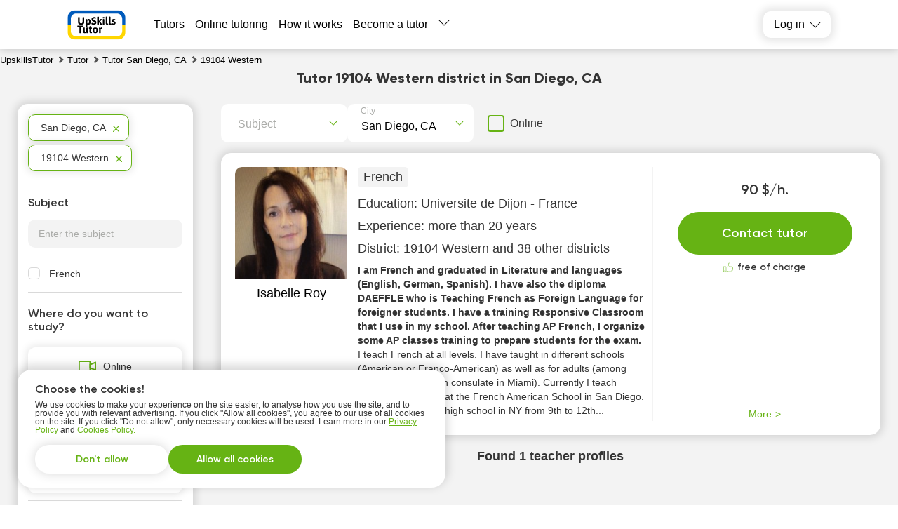

--- FILE ---
content_type: text/html; charset=utf-8
request_url: https://upskillstutor.com/tutors/san-diego/western/
body_size: 24365
content:
<!DOCTYPE html><html lang="en"><head><meta charSet="utf-8"/><meta name="viewport" content="width=device-width, initial-scale=1.0, maximum-scale=1.0, user-scalable=0"/><title>📚 Tutor 19104 Western district, San Diego, CA 2025 - all tutors on the UpskillsTutor website</title><link rel="icon" href="/upskills.png"/><meta name="keywords" content="tutor"/><meta name="description" content="⭐⭐⭐⭐⭐ Tutors 19104 Western San Diego, CA - the best teachers on the UpskillsTutor website. All areas of the city San Diego, CA, good prices - fast and easy tutor search"/><meta name="robots" content="noindex, nofollow"/><link rel="preload" as="image" href="https://api.upskillstutor.com/tutor_avatar/b1/Xx/preview_107/b1Xx5LT5TmGRAh1rKCHw1dKF0s1PlWRTpXcbi5nB.jpg" fetchpriority="high"/><script async="" src="https://pagead2.googlesyndication.com/pagead/js/adsbygoogle.js?client=ca-pub-5123682632780647" crossorigin="anonymous"></script><meta name="next-head-count" content="9"/><link rel="preconnect" href="https://api.buki.com.ua" crossorigin="anonymous"/><link rel="preload" href="/fonts/Gilroy-ExtraBold.woff" as="font" type="font/woff" crossorigin="anonymous"/><link rel="preload" href="/fonts/Gilroy-Regular.woff" as="font" type="font/woff" crossorigin="anonymous"/><link rel="prefetch" href="/fonts/Gilroy-Bold.woff" as="font" type="font/woff" crossorigin="anonymous"/><link rel="prefetch" href="/fonts/Gilroy-SemiBold.woff" as="font" type="font/woff" crossorigin="anonymous"/><link rel="preload" href="/_next/static/css/bb2e271bce03f743.css" as="style"/><link rel="stylesheet" href="/_next/static/css/bb2e271bce03f743.css" data-n-g=""/><link rel="preload" href="/_next/static/css/dce789fb039bda20.css" as="style"/><link rel="stylesheet" href="/_next/static/css/dce789fb039bda20.css" data-n-p=""/><link rel="preload" href="/_next/static/css/eb6f1954067162bb.css" as="style"/><link rel="stylesheet" href="/_next/static/css/eb6f1954067162bb.css" data-n-p=""/><link rel="preload" href="/_next/static/css/cbcd5462d6e52482.css" as="style"/><link rel="stylesheet" href="/_next/static/css/cbcd5462d6e52482.css" data-n-p=""/><link rel="preload" href="/_next/static/css/1bbed1057e257161.css" as="style"/><link rel="stylesheet" href="/_next/static/css/1bbed1057e257161.css" data-n-p=""/><noscript data-n-css=""></noscript><script defer="" nomodule="" src="/_next/static/chunks/polyfills-42372ed130431b0a.js"></script><script src="/_next/static/chunks/webpack-b4d6e3d6cb343cf8.js" defer=""></script><script src="/_next/static/chunks/framework-945b357d4a851f4b.js" defer=""></script><script src="/_next/static/chunks/main-c902883da63068e3.js" defer=""></script><script src="/_next/static/chunks/pages/_app-09848e1c67680d22.js" defer=""></script><script src="/_next/static/chunks/2431-2afe2bc8d8913b69.js" defer=""></script><script src="/_next/static/chunks/4621-76a71af02add1fa1.js" defer=""></script><script src="/_next/static/chunks/9926-90a195ae7c3dcd19.js" defer=""></script><script src="/_next/static/chunks/5233-54ba36c1446389a8.js" defer=""></script><script src="/_next/static/chunks/6066-7f3c877f5d224855.js" defer=""></script><script src="/_next/static/chunks/1085-0c4f6126fe7e2059.js" defer=""></script><script src="/_next/static/chunks/3743-866caa2f2908e7a8.js" defer=""></script><script src="/_next/static/chunks/4437-a9468543ccfcd5f9.js" defer=""></script><script src="/_next/static/chunks/4731-89bec85e40c78782.js" defer=""></script><script src="/_next/static/chunks/5609-a3d02d8ba8515fc6.js" defer=""></script><script src="/_next/static/chunks/pages/%5B...catalog%5D-e9362f3df12c33d6.js" defer=""></script><script src="/_next/static/PAn9nysbiR8XbS8sxMXRU/_buildManifest.js" defer=""></script><script src="/_next/static/PAn9nysbiR8XbS8sxMXRU/_ssgManifest.js" defer=""></script></head><body><div id="__next"><div class="styles_container__o0558"><header class="styles_header__1Ps44"><div class="styles_innerCont__QUwtt"><div class="styles_logo__RM427 us"><a href="/"><img src="/img/svg/logo-upskills.svg" alt="Tutor search service"/></a></div><div class="overlay"></div><nav class="styles_nav__lC0qX"><a href="/tutors/">Tutors</a><a href="/tutors-online/">Online tutoring</a><a href="/how-it-works/">How it works</a><a href="/register/">Become a tutor</a><div class="styles_subMenu__D4aYu"><div class="styles_showMoreWrapper__Y_2vv"><a class="styles_showMore__cjDOq">More</a><div style="height:15px;width:15px" class="styles_arrow__8qXjQ"><div></div><div></div></div></div><div class="styles_secondaryMenu__guwnP"><a href="/news/">News</a><a href="/blogs/">Tutor&#x27;s blogs</a><a href="/vacancy/">Vacancies</a><a href="/about/">About us</a><a href="/contacts/">Contact us</a><a href="/reviews/">Reviews</a></div></div></nav><div class="styles_icons__lBAC_"><div class="styles_dropdownWrapper__4kxDC"><div class="styles_actionButton__wAmu3"><p class="styles_header__WwBin">Log in</p><div style="height:15px;width:15px" class="styles_arrow__8qXjQ"><div></div><div></div></div></div><div class="styles_menu__t2xXM"><p class="styles_item__SfjQQ">Login for students</p><p class="styles_item__SfjQQ">Login for tutors</p></div></div></div></div></header><div class="styles_overlay__WUTEp"></div><section class="styles_catalogPage__EWtK9"><nav class="styles_breadCrumbsWrapper__jkVPA" itemscope="" itemType="https://schema.org/BreadcrumbList" itemID="#breadcrumb"><ol><li class="styles_linkWrapper__cWL11" itemProp="itemListElement" itemscope="" itemType="https://schema.org/ListItem"><a class="styles_link__8QJ_6" itemscope="" itemProp="item" itemType="https://schema.org/Thing" itemID="https://upskillstutor.com/" href="/"><span itemProp="name">UpskillsTutor</span></a><meta itemProp="position" content="1"/></li><li class="styles_linkWrapper__cWL11 styles_separator__QeGGV" itemProp="itemListElement" itemscope="" itemType="https://schema.org/ListItem"><a class="styles_link__8QJ_6" itemscope="" itemProp="item" itemType="https://schema.org/Thing" itemID="https://upskillstutor.com/tutors/" href="/tutors/"><span itemProp="name">Tutor</span></a><meta itemProp="position" content="2"/></li><li class="styles_linkWrapper__cWL11 styles_separator__QeGGV" itemProp="itemListElement" itemscope="" itemType="https://schema.org/ListItem"><a class="styles_link__8QJ_6" itemscope="" itemProp="item" itemType="https://schema.org/Thing" itemID="https://upskillstutor.com/tutors/san-diego/" href="/tutors/san-diego/"><span itemProp="name">Tutor San Diego, CA</span></a><meta itemProp="position" content="3"/></li><li class="styles_linkWrapper__cWL11 styles_separator__QeGGV" itemProp="itemListElement" itemscope="" itemType="https://schema.org/ListItem"><span class="styles_link__8QJ_6" itemscope="" itemProp="item" itemType="https://schema.org/Thing" itemID="https://upskillstutor.com/tutors/san-diego/western/"><span itemProp="name">19104 Western</span></span><meta itemProp="position" content="4"/></li></ol></nav><div class="styles_tutorsContainer__y5yzC"><div class="styles_catalogTitle__HCGAl"><h1><span itemProp="name">Tutor 19104 Western district in San Diego, CA</span></h1></div><div class="styles_catalogWrapper__zRZcm"><div class="styles_mainContent__fp_h3"><div class="styles_additionalFiltersWrapper__HECYy"><div class="styles_additionalFiltersWrapperInner__JQ5XL"><div class="styles_selectWrapper__jj1fL"><div class="styles_selectContainer__wxDDW searchable"><div class="styles_selectControl__22dBI"><div class="styles_selectValueContainer__AY69v"><div class="styles_placeholder__sWbsu">Subject</div><input type="text" class="styles_searchInput__Mxf2h" placeholder="" value=""/></div><div class="styles_selectIndicator__LP5_i"></div></div></div><div class="styles_selectContainer__wxDDW searchable"><div class="styles_selectControl__22dBI"><div class="styles_selectValueContainer__AY69v"><div class="styles_placeholder__sWbsu">City</div><input type="text" class="styles_searchInput__Mxf2h" placeholder="" value=""/></div><div class="styles_selectIndicator__LP5_i"></div></div></div></div><div class="styles_onlineSwitcherWrapper__9Y_4E"><label class="styles_checkboxWrapper__H7Ulm"><input type="checkbox" name="verified"/><span>Online</span></label></div></div></div><div class="styles_tutorsList__80R_9"><div class="container"><div class="styles_card__Yjci5"><div class="styles_userPreviewWrapper__HBWPS"><div class="styles_userPreview__dSzlG"><a class="styles_imageWrapper__GmpHF" href="/user-15547/"><div><img src="https://api.upskillstutor.com/tutor_avatar/b1/Xx/avatar/b1Xx5LT5TmGRAh1rKCHw1dKF0s1PlWRTpXcbi5nB.jpg" alt="Tutor Isabelle Roy - UpskillsTutor" title="Tutor Isabelle Roy - UpskillsTutor" loading="eager" fetchpriority="high"/></div></a><p class="styles_userName__ltIVo"><a class="styles_link__5pWac" href="/user-15547/"><span>Isabelle Roy</span></a></p></div></div><div class="styles_mainInfo__cK8Ru"><div class="styles_lessons__I3Ojz"><span class="styles_lessonsItem__v8FAD">French</span></div><div><p class="styles_education__41VXk">Education: <span>Universite de Dijon - France</span></p></div><div><p class="styles_practice__AZyXc"><span>Experience:<!-- --> </span>more than 20 years</p></div><div><p class="styles_practice__AZyXc"><span>District:<!-- --> </span>19104 Western<!-- --> and 
                38
                 other districts</p></div><p class="styles_description__EnqoA"><span class="styles_shortDescription__9jRi6">I am French and graduated in Literature and languages ​​(English, German, Spanish). I have also the diploma DAEFFLE who is Teaching French as Foreign Language for foreigner students. I have a training Responsive Classroom that I use in my school. After teaching AP French, I organize some AP classes training to prepare students for the exam. </span><span>I teach French at all levels. I have taught in different schools (American or Franco-American) as well as for adults (among others the Canadian consulate in Miami). Currently I teach elementary French at the French American School in San Diego. Previously, I taught high school in NY from 9th to 12th...</span></p></div><div class="styles_contact__a6ZEo"><div class="styles_innerContact__i5exo"><div class="styles_userData__xpfLk"><div class="styles_userDataTable__iWLfR"><p class="rate singlePice"><span class="topCeil">90  $/h.</span><span class="styles_reviewsLink__ZC8ot bottomCeil"></span></p></div></div><div class="styles_buttonWrapper__QHjDa"><button class="">Contact tutor</button></div><div class="styles_freeOfCharge__npE6L"><p>free of charge</p></div><div class="styles_detailsWrapper__WsR_a"><div class="styles_details__kwrJY"><p>More</p></div></div></div></div></div></div></div><div class="styles_paginationBlock__cxCi1"><p>Found  <span>1<!-- --> </span> teacher profiles</p></div><div class="styles_popupOvarlay__tCpWZ"><div class="styles_popupContainer___cwNe"><div class="styles_close__cWmwT"></div></div></div><div class="styles_overlay__l1wqD"></div><div class="styles_schoolRequest__eX_Cr"><div class="styles_popupOvarlay__tCpWZ"><div class="styles_popupContainer___cwNe"><div class="styles_close__cWmwT"></div></div></div><div class="styles_overlay__l1wqD"></div></div></div><div class="styles_filtersContainer__sH3HH"><section class="styles_filtersWrapper__lZ9jj"><div class="styles_filterList__7idsC"><span class="styles_item__pfhSH styles_selectedFilter__I8KgL">San Diego, CA</span><span class="styles_item__pfhSH styles_selectedFilter__I8KgL">19104 Western</span></div><div class="styles_container__HTOBT"><p class="styles_filterTitle__3kxLV">Subject</p><div><input type="text" placeholder="Enter the subject" class="styles_search__eQOcf"/><ul class="styles_menuList__DcJOC"><li class="styles_menuItem__nXFS3"><label><input type="checkbox" id="103"/><span>French</span></label></li></ul></div></div><div><p class="styles_filterTitle__NOvfr">Where do you want to study?</p><p class="styles_onlineButton__6bGwb"><span>Online</span></p><p class="styles_divider__QpRZI"> or </p><div class="styles_places__rBdZq"><p class="styles_placeBtn__erFVf"><span>At the student&#x27;s</span></p><p class="styles_placeBtn__erFVf"><span>At the tutor&#x27;s</span></p></div><div class="styles_container__HTOBT"></div><div class="styles_select__PX_pm"><style data-emotion="css b62m3t-container">.css-b62m3t-container{position:relative;box-sizing:border-box;}</style><div class="select css-b62m3t-container"><style data-emotion="css 7pg0cj-a11yText">.css-7pg0cj-a11yText{z-index:9999;border:0;clip:rect(1px, 1px, 1px, 1px);height:1px;width:1px;position:absolute;overflow:hidden;padding:0;white-space:nowrap;}</style><span id="react-select-districts-live-region" class="css-7pg0cj-a11yText"></span><span aria-live="polite" aria-atomic="false" aria-relevant="additions text" role="log" class="css-7pg0cj-a11yText"></span><style data-emotion="css 13cymwt-control">.css-13cymwt-control{-webkit-align-items:center;-webkit-box-align:center;-ms-flex-align:center;align-items:center;cursor:default;display:-webkit-box;display:-webkit-flex;display:-ms-flexbox;display:flex;-webkit-box-flex-wrap:wrap;-webkit-flex-wrap:wrap;-ms-flex-wrap:wrap;flex-wrap:wrap;-webkit-box-pack:justify;-webkit-justify-content:space-between;justify-content:space-between;min-height:38px;outline:0!important;position:relative;-webkit-transition:all 100ms;transition:all 100ms;background-color:hsl(0, 0%, 100%);border-color:hsl(0, 0%, 80%);border-radius:4px;border-style:solid;border-width:1px;box-sizing:border-box;}.css-13cymwt-control:hover{border-color:hsl(0, 0%, 70%);}</style><div class="reactSelect__control css-13cymwt-control"><style data-emotion="css hlgwow">.css-hlgwow{-webkit-align-items:center;-webkit-box-align:center;-ms-flex-align:center;align-items:center;display:grid;-webkit-flex:1;-ms-flex:1;flex:1;-webkit-box-flex-wrap:wrap;-webkit-flex-wrap:wrap;-ms-flex-wrap:wrap;flex-wrap:wrap;-webkit-overflow-scrolling:touch;position:relative;overflow:hidden;padding:2px 8px;box-sizing:border-box;}</style><div class="reactSelect__value-container reactSelect__value-container--has-value css-hlgwow"><style data-emotion="css 1dimb5e-singleValue">.css-1dimb5e-singleValue{grid-area:1/1/2/3;max-width:100%;overflow:hidden;text-overflow:ellipsis;white-space:nowrap;color:hsl(0, 0%, 20%);margin-left:2px;margin-right:2px;box-sizing:border-box;}</style><div class="reactSelect__single-value css-1dimb5e-singleValue">19104 Western</div><style data-emotion="css 19bb58m">.css-19bb58m{visibility:visible;-webkit-flex:1 1 auto;-ms-flex:1 1 auto;flex:1 1 auto;display:inline-grid;grid-area:1/1/2/3;grid-template-columns:0 min-content;margin:2px;padding-bottom:2px;padding-top:2px;color:hsl(0, 0%, 20%);box-sizing:border-box;}.css-19bb58m:after{content:attr(data-value) " ";visibility:hidden;white-space:pre;grid-area:1/2;font:inherit;min-width:2px;border:0;margin:0;outline:0;padding:0;}</style><div class="reactSelect__input-container css-19bb58m" data-value=""><input class="reactSelect__input" style="label:input;color:inherit;background:0;opacity:1;width:100%;grid-area:1 / 2;font:inherit;min-width:2px;border:0;margin:0;outline:0;padding:0" autoCapitalize="none" autoComplete="off" autoCorrect="off" id="react-select-districts-input" spellcheck="false" tabindex="0" type="text" aria-autocomplete="list" aria-expanded="false" aria-haspopup="true" role="combobox" aria-activedescendant="" value=""/></div></div><style data-emotion="css 1wy0on6">.css-1wy0on6{-webkit-align-items:center;-webkit-box-align:center;-ms-flex-align:center;align-items:center;-webkit-align-self:stretch;-ms-flex-item-align:stretch;align-self:stretch;display:-webkit-box;display:-webkit-flex;display:-ms-flexbox;display:flex;-webkit-flex-shrink:0;-ms-flex-negative:0;flex-shrink:0;box-sizing:border-box;}</style><div class="reactSelect__indicators css-1wy0on6"><style data-emotion="css 1xc3v61-indicatorContainer">.css-1xc3v61-indicatorContainer{display:-webkit-box;display:-webkit-flex;display:-ms-flexbox;display:flex;-webkit-transition:color 150ms;transition:color 150ms;color:hsl(0, 0%, 80%);padding:8px;box-sizing:border-box;}.css-1xc3v61-indicatorContainer:hover{color:hsl(0, 0%, 60%);}</style><div class="reactSelect__indicator reactSelect__clear-indicator css-1xc3v61-indicatorContainer" aria-hidden="true"><style data-emotion="css 8mmkcg">.css-8mmkcg{display:inline-block;fill:currentColor;line-height:1;stroke:currentColor;stroke-width:0;}</style><svg height="20" width="20" viewBox="0 0 20 20" aria-hidden="true" focusable="false" class="css-8mmkcg"><path d="M14.348 14.849c-0.469 0.469-1.229 0.469-1.697 0l-2.651-3.030-2.651 3.029c-0.469 0.469-1.229 0.469-1.697 0-0.469-0.469-0.469-1.229 0-1.697l2.758-3.15-2.759-3.152c-0.469-0.469-0.469-1.228 0-1.697s1.228-0.469 1.697 0l2.652 3.031 2.651-3.031c0.469-0.469 1.228-0.469 1.697 0s0.469 1.229 0 1.697l-2.758 3.152 2.758 3.15c0.469 0.469 0.469 1.229 0 1.698z"></path></svg></div><style data-emotion="css 1u9des2-indicatorSeparator">.css-1u9des2-indicatorSeparator{-webkit-align-self:stretch;-ms-flex-item-align:stretch;align-self:stretch;width:1px;background-color:hsl(0, 0%, 80%);margin-bottom:8px;margin-top:8px;box-sizing:border-box;}</style><span class="reactSelect__indicator-separator css-1u9des2-indicatorSeparator"></span><div class="reactSelect__indicator reactSelect__dropdown-indicator css-1xc3v61-indicatorContainer" aria-hidden="true"><svg height="20" width="20" viewBox="0 0 20 20" aria-hidden="true" focusable="false" class="css-8mmkcg"><path d="M4.516 7.548c0.436-0.446 1.043-0.481 1.576 0l3.908 3.747 3.908-3.747c0.533-0.481 1.141-0.446 1.574 0 0.436 0.445 0.408 1.197 0 1.615-0.406 0.418-4.695 4.502-4.695 4.502-0.217 0.223-0.502 0.335-0.787 0.335s-0.57-0.112-0.789-0.335c0 0-4.287-4.084-4.695-4.502s-0.436-1.17 0-1.615z"></path></svg></div></div></div></div></div></div><div><p class="styles_filterTitle__NOvfr">Price per hour</p><div class="styles_rangePrice__PeXZ0"><div class="styles_wrapper__Q3uGt"><div class="styles_priceValue__mZQVt"><span class="styles_heading__Le4Yh">Price from</span><p><select><option value="5" selected="">5 $</option><option value="10">10 $</option><option value="15">15 $</option><option value="20">20 $</option><option value="25">25 $</option><option value="30">30 $</option><option value="35">35 $</option><option value="40">40 $</option><option value="45">45 $</option><option value="50">50 $</option><option value="55">55 $</option><option value="60">60 $</option><option value="65">65 $</option><option value="70">70 $</option><option value="75">75 $</option><option value="80">80 $</option><option value="85">85 $</option><option value="90">90 $</option><option value="95">95 $</option></select></p></div><div class="styles_priceValue__mZQVt"><span class="styles_heading__Le4Yh">Price up to</span><p><select><option value="10">10 $</option><option value="15">15 $</option><option value="20">20 $</option><option value="25">25 $</option><option value="30">30 $</option><option value="35">35 $</option><option value="40">40 $</option><option value="45">45 $</option><option value="50">50 $</option><option value="55">55 $</option><option value="60">60 $</option><option value="65">65 $</option><option value="70">70 $</option><option value="75">75 $</option><option value="80">80 $</option><option value="85">85 $</option><option value="90">90 $</option><option value="95">95 $</option><option value="100" selected="">100 $</option></select></p></div><div class="styles_button__R_RQU">OK</div></div><div class="styles_range__cJo4j"><div class="rc-slider rc-slider-horizontal rc-slider-with-marks"><div class="rc-slider-rail"></div><div class="rc-slider-track rc-slider-track-1" style="left:0%;width:100%"></div><div class="rc-slider-step"><span class="rc-slider-dot rc-slider-dot-active" style="left:0%;transform:translateX(-50%)"></span><span class="rc-slider-dot rc-slider-dot-active" style="left:5.263157894736842%;transform:translateX(-50%)"></span><span class="rc-slider-dot rc-slider-dot-active" style="left:10.526315789473683%;transform:translateX(-50%)"></span><span class="rc-slider-dot rc-slider-dot-active" style="left:15.789473684210526%;transform:translateX(-50%)"></span><span class="rc-slider-dot rc-slider-dot-active" style="left:21.052631578947366%;transform:translateX(-50%)"></span><span class="rc-slider-dot rc-slider-dot-active" style="left:26.31578947368421%;transform:translateX(-50%)"></span><span class="rc-slider-dot rc-slider-dot-active" style="left:31.57894736842105%;transform:translateX(-50%)"></span><span class="rc-slider-dot rc-slider-dot-active" style="left:36.84210526315789%;transform:translateX(-50%)"></span><span class="rc-slider-dot rc-slider-dot-active" style="left:42.10526315789473%;transform:translateX(-50%)"></span><span class="rc-slider-dot rc-slider-dot-active" style="left:47.368421052631575%;transform:translateX(-50%)"></span><span class="rc-slider-dot rc-slider-dot-active" style="left:52.63157894736842%;transform:translateX(-50%)"></span><span class="rc-slider-dot rc-slider-dot-active" style="left:57.89473684210527%;transform:translateX(-50%)"></span><span class="rc-slider-dot rc-slider-dot-active" style="left:63.1578947368421%;transform:translateX(-50%)"></span><span class="rc-slider-dot rc-slider-dot-active" style="left:68.42105263157895%;transform:translateX(-50%)"></span><span class="rc-slider-dot rc-slider-dot-active" style="left:73.68421052631578%;transform:translateX(-50%)"></span><span class="rc-slider-dot rc-slider-dot-active" style="left:78.94736842105263%;transform:translateX(-50%)"></span><span class="rc-slider-dot rc-slider-dot-active" style="left:84.21052631578947%;transform:translateX(-50%)"></span><span class="rc-slider-dot rc-slider-dot-active" style="left:89.47368421052632%;transform:translateX(-50%)"></span><span class="rc-slider-dot rc-slider-dot-active" style="left:94.73684210526315%;transform:translateX(-50%)"></span><span class="rc-slider-dot rc-slider-dot-active" style="left:100%;transform:translateX(-50%)"></span></div><div class="rc-slider-handle rc-slider-handle-1" style="left:0%;transform:translateX(-50%)" tabindex="0" role="slider" aria-valuemin="5" aria-valuemax="100" aria-valuenow="5" aria-disabled="false" aria-orientation="horizontal"></div><div class="rc-slider-handle rc-slider-handle-2" style="left:100%;transform:translateX(-50%)" tabindex="0" role="slider" aria-valuemin="5" aria-valuemax="100" aria-valuenow="100" aria-disabled="false" aria-orientation="horizontal"></div><div class="rc-slider-mark"><span class="rc-slider-mark-text rc-slider-mark-text-active" style="left:0%;transform:translateX(-50%)">5</span><span class="rc-slider-mark-text rc-slider-mark-text-active" style="left:5.263157894736842%;transform:translateX(-50%)">10</span><span class="rc-slider-mark-text rc-slider-mark-text-active" style="left:10.526315789473683%;transform:translateX(-50%)">15</span><span class="rc-slider-mark-text rc-slider-mark-text-active" style="left:15.789473684210526%;transform:translateX(-50%)">20</span><span class="rc-slider-mark-text rc-slider-mark-text-active" style="left:21.052631578947366%;transform:translateX(-50%)">25</span><span class="rc-slider-mark-text rc-slider-mark-text-active" style="left:26.31578947368421%;transform:translateX(-50%)">30</span><span class="rc-slider-mark-text rc-slider-mark-text-active" style="left:31.57894736842105%;transform:translateX(-50%)">35</span><span class="rc-slider-mark-text rc-slider-mark-text-active" style="left:36.84210526315789%;transform:translateX(-50%)">40</span><span class="rc-slider-mark-text rc-slider-mark-text-active" style="left:42.10526315789473%;transform:translateX(-50%)">45</span><span class="rc-slider-mark-text rc-slider-mark-text-active" style="left:47.368421052631575%;transform:translateX(-50%)">50</span><span class="rc-slider-mark-text rc-slider-mark-text-active" style="left:52.63157894736842%;transform:translateX(-50%)">55</span><span class="rc-slider-mark-text rc-slider-mark-text-active" style="left:57.89473684210527%;transform:translateX(-50%)">60</span><span class="rc-slider-mark-text rc-slider-mark-text-active" style="left:63.1578947368421%;transform:translateX(-50%)">65</span><span class="rc-slider-mark-text rc-slider-mark-text-active" style="left:68.42105263157895%;transform:translateX(-50%)">70</span><span class="rc-slider-mark-text rc-slider-mark-text-active" style="left:73.68421052631578%;transform:translateX(-50%)">75</span><span class="rc-slider-mark-text rc-slider-mark-text-active" style="left:78.94736842105263%;transform:translateX(-50%)">80</span><span class="rc-slider-mark-text rc-slider-mark-text-active" style="left:84.21052631578947%;transform:translateX(-50%)">85</span><span class="rc-slider-mark-text rc-slider-mark-text-active" style="left:89.47368421052632%;transform:translateX(-50%)">90</span><span class="rc-slider-mark-text rc-slider-mark-text-active" style="left:94.73684210526315%;transform:translateX(-50%)">95</span><span class="rc-slider-mark-text rc-slider-mark-text-active" style="left:100%;transform:translateX(-50%)">100</span></div></div></div></div></div><div class="styles_sort__gkfXr"><p class="styles_filterTitle__NOvfr">Sorting method</p><select><option value="0">By rating</option><option value="reviews_desc">According to the number of reviews</option><option value="rate_asc">By price from lowest to highest</option><option value="rate_desc">By price from highest to lowest</option></select></div></section></div></div></div><div class="styles_optionalBlocksWrapper__YG8g8"><div class="styles_mainContent__fp_h3"></div><div class="styles_sidebar__a9zjn"></div></div><div class="styles_seoLinkWrapper__JfzDa styles_catalog__i5efw"><div class="styles_seoLinksContainer__1WIuU"><div class="styles_blockWrapper__rMh_4"><p class="styles_listTitle__irnzM">Popular subjects in your city</p><ul class="styles_linksList__ft_ob"><li class="styles_linkWrapper__IjEr7"><a href="/tutors/french/san-diego/western/"><span>French</span></a></li></ul></div></div></div><div class="styles_seoFaqWrapper__3nWxN"><div class="styles_seoFaqContainer__2sgPP"><section class="styles_faqsWrapper__Hsm0H"><div class="styles_faqs__27qsS"><h2>Tutor San Diego, CA FAQ</h2><div class="styles_faqItem__eUASn"><h4 class="styles_faqTitle__S2zdA"><span>🥇 How to choose a tutor in 19104 Western, San Diego, CA?</span><span class="styles_arrow__rfsbo"></span></h4><div><div itemProp="text" class="styles_faqText__akuN6" style="max-height:0px"><div>On UpskillsTutor, you can find 1 tutors in the 19104 Western area offering over 1 subjects. Check the hourly rate, experience, education, reviews, and whether a free trial lesson is available — this is shown under the "Contact tutor" button.</div></div></div></div><div class="styles_faqItem__eUASn"><h4 class="styles_faqTitle__S2zdA"><span>💰 What is the price of lessons in 19104 Western, San Diego, CA?</span><span class="styles_arrow__rfsbo"></span></h4><div><div itemProp="text" class="styles_faqText__akuN6" style="max-height:0px"><div>Prices range from 90 to 90 USD/hour depending on the subject, tutor’s experience, and the format (online or in-person).</div></div></div></div><div class="styles_faqItem__eUASn"><h4 class="styles_faqTitle__S2zdA"><span>📚 What subjects are most popular in 19104 Western?</span><span class="styles_arrow__rfsbo"></span></h4><div><div itemProp="text" class="styles_faqText__akuN6" style="max-height:0px"><div>Popular subjects include Math, English, Local Language, Music, Drawing, and Computer Science. See the full list on the “All tutors” page.</div></div></div></div><div class="styles_faqItem__eUASn"><h4 class="styles_faqTitle__S2zdA"><span>🔎 How to find an online tutor while living in 19104 Western?</span><span class="styles_arrow__rfsbo"></span></h4><div><div itemProp="text" class="styles_faqText__akuN6" style="max-height:0px"><div>Even if you’re looking for someone local, consider online lessons. Use the filter on UpskillsTutor to select remote-only tutors. Online learning via Zoom or Google Meet is flexible, convenient, and often more affordable.</div></div></div></div><div class="styles_faqItem__eUASn"><h4 class="styles_faqTitle__S2zdA"><span>🌟 What’s the average rating of tutors in 19104 Western?</span><span class="styles_arrow__rfsbo"></span></h4><div><div itemProp="text" class="styles_faqText__akuN6" style="max-height:0px"><div>Tutors in this area have an average rating of 4.8 out of 5 based on student reviews. Each tutor’s profile shows verified feedback.</div></div></div></div><div class="styles_faqItem__eUASn"><h4 class="styles_faqTitle__S2zdA"><span>👨‍🏫 What if the chosen tutor isn’t a good fit?</span><span class="styles_arrow__rfsbo"></span></h4><div><div itemProp="text" class="styles_faqText__akuN6" style="max-height:0px"><div>UpskillsTutor is result-oriented. If your first lesson doesn’t meet expectations, you can submit another request — we’ll help you find a better match.</div></div></div></div></div></section></div></div></section><footer class="styles_footerWrapper__R80XV"><div class="styles_footer__WgNSD"><div class="styles_halfOfFooter___iZlx"><div class="styles_collum__fAV1K"><nav class="styles_linkList__10cnz"><div class="styles_listHeading__oTFtN">Join in</div><ul class="styles_listWrapper__5OY1f styles_socialLinksWrapper__Y5OxK"><li><a target="_blank" href="https://www.facebook.com/upskillstutor"><div class="styles_socialLink__IKyPn"><img alt="Facebook" src="/img/svg/facebook-circle.svg" loading="lazy"/></div></a></li><li><a target="_blank" href="https://www.instagram.com/upskillstutor/"><div class="styles_socialLink__IKyPn"><img src="/img/svg/instagram-circle.svg" loading="lazy"/></div></a></li></ul><ul class="styles_contactsWrapper__rJ1iJ"><li><a class="styles_phone__O2VS3" href="tel:+1 (814) 300-80-73">+1 (814) 300-80-73</a></li><div class="styles_schedule__osqgw"><p>Weekdays from 9 a.m to 8 p.m</p><p>Weekends from 10 a.m to 6 p.m</p></div></ul></nav><nav class="styles_linkList__10cnz"></nav><div class="styles_ratingBlock__7eH1c" target="_blank"><div class="styles_reviewsTitle__6G7x6">Customer reviews</div><div class="styles_ratingStars__fH_Zx"><span style="width:92.6%" class="styles_filledStars__x54Nu"></span></div><p>Upskillstutor.com</p><p>Rate: <strong>4.63</strong> of <strong>5</strong></p><p><span>Based on <a href='/reviews/' target='_blank'>reviews</a> from </span><span>24</span> users</p></div><div class="styles_social__n4d9t"><div class="styles_paySystems__AHomv"><span class="styles_icon__Za_pw styles_visa__olYKl"></span><span class="styles_icon__Za_pw styles_visaVerify__HuDrO"></span><span class="styles_icon__Za_pw styles_master__sSF0a"></span><span class="styles_icon__Za_pw styles_masterSecure__7zWRi"></span></div><div class="styles_text__DC0Yz"><p>Developed with ♥ by UpskillsTutor team</p><p>All rights reserved ©</p><p>2022 - 2026</p></div></div></div><div class="styles_collum__fAV1K"><nav class="styles_linkList__10cnz"><div class="styles_listHeading__oTFtN">About UpskillsTutor</div><ul class="styles_listWrapper__5OY1f"><li><a href="/about/">About us</a></li><li><a href="/contacts/">Contacts</a></li><li><a href="/how-it-works/">How it works</a></li><li><a href="/p/faq/">Frequently asked questions</a></li><li><a href="/reviews/">Reviews</a></li><li><a href="/media/">We are in media</a></li><li><a href="/p/offer/">Terms and Conditions - Tutor</a></li><li><a href="/p/public-offer/">Terms and Conditions - Student</a></li><li><a target="_blank" href="/p/privacy-policy/">Privacy Policy</a></li><li><a target="_blank" href="/p/cookies/">Cookies Policy</a></li></ul></nav></div></div><div class="styles_halfOfFooter___iZlx"><div class="styles_collum__fAV1K"><nav class="styles_linkList__10cnz"><div class="styles_listHeading__oTFtN">Useful links</div><ul class="styles_listWrapper__5OY1f"><li><a href="/tutors/">Tutor</a></li><li><a href="/tutors-online/">Online tutoring</a></li><li><a href="/materials/"></a></li><li><a href="/p/popular/">Popular sections</a></li></ul></nav><nav class="styles_linkList__10cnz"><div class="styles_listHeading__oTFtN">Popular cities</div><ul class="styles_listWrapper__5OY1f"><li><a href="/tutors/new-york/">Tutors<!-- --> <!-- -->New York, NY</a></li><li><a href="/tutors/los-angeles/">Tutors<!-- --> <!-- -->Los Angeles, CA</a></li><li><a href="/tutors/chicago/">Tutors<!-- --> <!-- -->Chicago, IL</a></li><li><a href="/tutors/houston/">Tutors<!-- --> <!-- -->Houston, TX</a></li><li><a href="/tutors/phoenix/">Tutors<!-- --> <!-- -->Phoenix, AZ</a></li><li><a href="/tutors/philadelphia-city/">Tutors<!-- --> <!-- -->Philadelphia city, PA</a></li><li><a href="/tutors/san-diego/">Tutors<!-- --> <!-- -->San Diego, CA</a></li><li><a href="/tutors/san-antonio/">Tutors<!-- --> <!-- -->San Antonio, TX</a></li></ul></nav></div><div class="styles_collum__fAV1K"><nav class="styles_linkList__10cnz popularLessons"><div class="styles_listHeading__oTFtN">Popular subjects</div><ul class="styles_listWrapper__5OY1f"><li><a href="/tutors/english/">Tutors<!-- --> <!-- -->English</a></li><li><a href="/tutors/spanish/">Tutors<!-- --> <!-- -->Spanish</a></li><li><a href="/tutors/math/">Tutors<!-- --> <!-- -->Math</a></li><li><a href="/tutors/dance/">Tutors<!-- --> <!-- -->Dance</a></li><li><a href="/tutors/php-programming/">Tutors<!-- --> <!-- -->PHP programming</a></li><li><a href="/tutors/guitar/">Tutors<!-- --> <!-- -->Guitar</a></li><li><a href="/tutors/piano/">Tutors<!-- --> <!-- -->Piano</a></li><li><a href="/tutors/french/">Tutors<!-- --> <!-- -->French</a></li><li><a href="/tutors/japanese/">Tutors<!-- --> <!-- -->Japanese</a></li><li><a href="/tutors/physics/">Tutors<!-- --> <!-- -->Physics</a></li><li><a href="/tutors/chemistry/">Tutors<!-- --> <!-- -->Chemistry</a></li><li><a href="/tutors/biology/">Tutors<!-- --> <!-- -->Biology</a></li><li><a href="/tutors/driving/">Tutors<!-- --> <!-- -->Driving</a></li><li><a href="/tutors/personal-trainers/">Tutors<!-- --> <!-- -->Personal Trainers</a></li><li><a href="/tutors/yoga/">Tutors<!-- --> <!-- -->Yoga</a></li><li><a href="/tutors/baseball/">Tutors<!-- --> <!-- -->Baseball</a></li></ul></nav></div></div></div></footer><script type="application/ld+json" defer="">{"@context":"https://schema.org","@type":"Product","name":"Tutor 19104 Western district in San Diego, CA","description":"1 tutors San Diego, CA 19104 Western price from 90 to 90 USD. Rates, reviews and description of private tutors San Diego, CA 19104 Western","sku":"ct7ds27","brand":{"@type":"Organization","name":"Upskillstutor","legalName":"Upskillstutor","logo":{"@type":"ImageObject","contentUrl":"https://upskillstutor.com/img/svg/logo-upskills.svg","url":"https://upskillstutor.com/img/svg/logo-upskills.svg"}},"offers":{"@type":"AggregateOffer","offerCount":1,"lowPrice":90,"highPrice":35,"priceCurrency":"USD","availability":"https://schema.org/InStock","offeredBy":[{"@type":"Person","url":"https://upskillstutor.com/user-15547/","givenName":"Isabelle Roy","image":{"@type":"ImageObject","caption":"Tutor - Isabelle Roy id:15547","representativeOfPage":true,"url":"https://api.upskillstutor.com/tutor_avatar/b1/Xx/preview_130/b1Xx5LT5TmGRAh1rKCHw1dKF0s1PlWRTpXcbi5nB.jpg","contentUrl":"https://api.upskillstutor.com/tutor_avatar/b1/Xx/preview_130/b1Xx5LT5TmGRAh1rKCHw1dKF0s1PlWRTpXcbi5nB.jpg","width":"130","height":"130"},"alumniOf":{"@type":"EducationalOrganization","name":"Universite de Dijon - France"}}]},"aggregateRating":{"@type":"AggregateRating","ratingValue":"4.63","reviewCount":24}}</script><script type="application/ld+json" defer="">{"@context":"https://schema.org","@type":"LocalBusiness","name":"Tutor 19104 Western district in San Diego, CA","url":"https://upskillstutor.com/tutors/san-diego/western/","description":"⭐⭐⭐⭐⭐ Tutors 19104 Western San Diego, CA - the best teachers on the UpskillsTutor website. All areas of the city San Diego, CA, good prices - fast and easy tutor search","logo":"https://upskillstutor.com/img/svg/logo-upskills.svg","image":"https://upskillstutor.com/img/svg/logo-upskills.svg","priceRange":"From 90 to 35 usd/hour","telephone":"+18143008073","openingHours":"Mo-Su","currenciesAccepted":"USD","paymentAccepted":"Credit Card, Debit Card, Cash","numberOfEmployees":{"@type":"QuantitativeValue","value":1},"address":{"@type":"PostalAddress","addressLocality":"San Diego, CA","addressCountry":{"@type":"Country","name":"US"}},"areaServed":{"@type":"AdministrativeArea","geo":{"@type":"GeoCoordinates","latitude":"0.00","longitude":"0.00"}},"aggregateRating":null,"review":null}</script></div></div><script id="__NEXT_DATA__" type="application/json">{"props":{"isServer":true,"initialState":{"chat":{"connection":null,"messages":[],"author":null,"error":null},"profile":{"profile":{"id":"","firstName":"","lastName":"","email":""},"auth":{"admin":false,"client":false,"current_role":"","tutor":false}},"locale":{"lang":"en"}},"initialProps":{"props":{},"authByToken":null},"__N_SSP":true,"pageProps":{"textData":{"breadcrumbs_buki":"Buki","breadcrumbs_catalog":"Tutor","breadcrumbs_catalog_online":"Tutor online","heading_page":"Page","image_tutor_text":"Tutor","image_id_text":"id","education_documents":"The tutor uploaded proof of educational background","education":"Education:","practice":"Experience:","district":"District:","district_and":" and ","district_single":" other district","district_multi":" other districts","online_lessons_possibility":"Online lessons are available","verified_tutor_mark":"Verified Tutor","verified_tutor_hint":"The tutor had a personal interview with a BUKI employee and confirmed his educational background, experience and level of qualification.","reviews_title":"reviews","bth_detail_text":"More","price_currency":"uah per hour","bth_send_order_text":"Contact tutor","bth_send_order_school":"Book a free lesson","bth_create_order":"Create an order","free_of_charge":"free of charge","bth_show_all_lessons":"More","ads_block_title":"Advertisements of tutors","news_block_title":"News","reviews_block_title":"Clients' feedback on tutors","about_tutor_review":"about the tutor","short_about_tutor_review":"about","show_all_reviews_link":"Show more reviews","more_details":"More","hide_details":"Hide details","hide_reviews_link":"Hide reviews","banner_catalog_online":"The best online tutors","no_offline_tutors":{"title":"There no tutors in your location","text":"Local tutors were not found for your request","link_to_online":"Search"},"no_online_tutors":{"title":"There no tutors","text":"Online tutors were not found for your request"},"filter_panel":{"filter_panel_title":"Filters","what_learn_title":"What would you like to learn?","where_learn_title":"Where would you like to study?","what_where_title":"Choose a subject and a location","rate_title":"Price","sort_title":"Sort","lesson_filter_placeholder":"Select the subject","level_filter_placeholder":"Select your level","city_filter_placeholder":"Select your city","district_filter_placeholder":"Select city district","place_filter_placeholder":"Location of the lesson","rate_from_filter_placeholder":"Price from","rate_to_filter_placeholder":"Price to","sort_filter_placeholder":"Sort by raiting","is_extended":"Hide search","not_extended":"Advanced search","place_text":{"tutor":"at tutor's location","client":"at pupil's location","online":"online"},"sort_text":{"reviews_desc":"reviews","rate_asc":"from low to high","rate_desc":"from high to low"},"verified":{"title":"Only verified tutors","hint":"The tutor has had a personal interview with a [:SITE] employee and confirmed the availability of education, experience and qualification level"}},"how_it_work":"How advertisements are placed?","seo_title":{"top_15_subjects":"TOP 15 subjects"},"other_services":"Other services","show_more":"Show all »","pagination_microdata":{"found":"Found ","tutors":" teacher profiles"},"seo_types":{"1":"tutors","2":"trainers","3":"specialists"},"seo_type_role":{"1":"tutor","2":"trainer","3":"specialist"},"seo_type_about":{"1":"tutor","2":"trainer","3":"specialist"},"seo_type_about_pl":{"1":"tutors","2":"trainers","3":"specialists"},"title_skype":"BEST ONLINE TUTORS (ON SKYPE)","switcher_title":"Online classes","free_first_lesson":"Free trial lesson","book_lesson":"Book a lesson","school_rate":{"ua":"from UAH [:RATE]/hour"},"school_request":{"header":"This tutor works at BUKI School, an online school from BUKI","description":"Study with a tutor and achieve your goals, and we'll take care of all organisational issues!","why_buki":{"header":"Why BUKI School might be of interest to you:","list":["The 1st lesson is free","Free teacher replacement","Convenient student's account","Safe payments with the possibility of their return"]}},"general_rqeuest_header":"Or we will choose a tutor for you on our own","general_rqeuest_button":"Select","tabular_data":{"header":"Tutors of[:filters_data] - main information","header_online":"Online tutors of[:filters_data] - main information","category":"✅ Category:","tutors_count":"✅ Number of tutors:","top_lessons":"✅ TOP subjects:","avg_rate":"✅ Average price*:","avg_rating":"✅ The average rating of tutors:","city_lessons_count":"✅ Number of subjects:","tutors_online":"✅ Skype/online classes:","avg_response_time":"✅ The average response time of tutor:","tutors_schedule":{"header":"✅ Tutors' schedule:","value":"Mon-Sun, 8:00 - 21:00"},"avg_practice":"✅ The average experience:","before_lesson":" of","before_city":" in","after_district":"district","seo_types":{"1":"tutors","2":"trainers","3":"specialists"},"valid_price":"*Pricing last updated: [:MONTH] [:YEAR]"},"ads":{"header":"Advertisements of tutors","more_button":"Show more","lesson":"Subject","level":"Levels ","price":"Price","location":"Place of having classes","online":"online","details_button":"Details","contact_tutor_button":"Contact tutor"},"yes":"Yes","no":"No","mobile_filter":{"select_subject_title":"Choose the subject you want to study","select_place_title":"Where do you want to study?","popular_lesson":"The most popular subjects","other_lessons":"Other subjects","online_place":"Online","my_city_place":"In my city","tutor_place":"At the tutor's","client_place":"At the student's","city_or":" or ","next_button":"Next","select_lesson_search":"Enter the subject","select_city_search":"Enter the city","select_level_search":"Enter the level","select_district_search":"Select the district","catalog_filter_panel_title_empty":"Advanced filters","catalog_filter_panel_title_lesson":"All subjects - ","catalog_filter_panel_button":"Filters","show_all_lessons":"Show all subjects","show_all_cities":"Show all cities","show_all_levels":"Show all levels","full_filter_title":"Filters","full_filter_lesson_title":"Subject","full_filter_city_title":"City","full_filter_level_heading":"Level of preparation","full_filter_price_heading":"Price per hour","full_filter_place_heading":"Place of classes","full_filter_district_heading":"Districts of the city","filter_district_all_item":"The whole district","full_filter_place_title":"Where do you want to study?","full_filter_popular_levels":"The most popular subject levels ","full_filter_other_levels":"Other levels","full_filter_district_title_start":"In which area of the city","full_filter_district_title_finish":"is it convenient for you to study? ","full_filter_sort_heading":"Sorting method","show_more":"Show more","btn_show":"Show","btn_clear":"Clear all","sort_text":{"0":"By rating","reviews_desc":"According to the number of reviews","rate_asc":"By price from lowest to highest","rate_desc":"By price from highest to lowest"},"empty_lesson_warning":"You cannot select teaching levels until you select a subject","empty_city_warning":"You cannot choose city districts until you choose the place of the classes","rate_from_filter_placeholder":"Price from","rate_to_filter_placeholder":"Price up to","rate_from_prefix":"from","rate_to_prefix":"to","btn_clear_district":"Clear"},"seo_tables":{"title_median_price_by_city":"The average cost of classes with a tutor - by a city","title_median_price_by_lesson":"The average cost of classes with a tutor by a subject","median_price_city":"The average cost of classes in [:city]","price_city_by_lesson":"The cost of lessons with a tutor in [:city] by subject","median_price_lesson":"The average cost of classes in [:lesson]","price_lesson_by_city":"The cost of classes in [:lesson] by city","median_price_lesson_city":"The average cost of [:lesson] lessons in [:city]","price_lesson_city_by_level":"The cost of classes in [:city] by a level","median_price_lesson_level":"Prices for tutors \"[:level], [:lesson]\"","price_lesson_level_by_city":"The average cost of classes \"[:level], [:lesson]\" by city","city":"City","lesson":"Subject","level":"Course of study","price":"Price"},"additional_school_request":{"header":"Thank you for your order!","text":"The tutor you selected has been notified and will contact you shortly.","chat_link":"Chat with the tutor","request_header":"A free [:lesson] lesson 🎁","submit":"Get a free lesson","responce":"Our agent will contact you regarding the free lesson","responce_error":"An error has occurred. Please contact the administrator."},"custom_links":"Popular tutoring services","avg_score":"Average rating:","tabs":{"about":"About tutor","reviews":"Reviews:"},"ai_improved":"The tutor's photo may be processed by AI."},"dataHeader":{"main_menu":[{"value":"Tutors","link":"catalog"},{"value":"Online tutoring","link":"catalog-online"},{"value":"How it works","link":"/how-it-works"},{"value":"Become a tutor","link":"/register"}],"secondary_menu":{"ua":[{"value":"Vacancies","link":"/vacancy/"},{"value":"About us","link":"/about/"},{"value":"Contact us","link":"/contacts/"},{"value":"Reviews","link":"/reviews/"}],"us":[{"value":"News","link":"/news/"},{"value":"Tutor's blogs","link":"/blogs/"},{"value":"Vacancies","link":"/vacancy/"},{"value":"About us","link":"/about/"},{"value":"Contact us","link":"/contacts/"},{"value":"Reviews","link":"/reviews/"}],"pl":[{"value":"Vacancies","link":"/vacancy/"},{"value":"About us","link":"/about/"},{"value":"Contact us","link":"/contacts/"},{"value":"Reviews","link":"/reviews/"}]},"login_title":"Log in","login_dropdown":{"student":{"link":"/client-login","value":"Login for students"},"tutor":{"link":"/login","value":"Login for tutors"}},"more_title":"More","logo_alt":"Tutor search service","client_radio":"client","tutor_radio":"tutor ","keywords":"tutor","notifications":{"personal_orders":{"start":"You have a new request from ","finish":". Please, respond"},"potential_orders":"A new potential request for a tutor in ","assigned":{"start":"You are appointed as a tutor for the request ","middle":" from ","finish":". Contact the client and set the day for the first lesson"},"waiting_for_pay":{"start":"Pay the service fee for the request ","finish":". The due date is "},"deadline_pay_date":{"start":"The last payment day is today. Pay for the order ","finish":" or your profile will be restricted."},"overdue_pay_date":{"start":"You got behind on payment for the order ","finish":". Your profile is restricted. Pay the service fee to continue working"},"client_notifications":{"start":"You have a new message from the client ","finish":". Answer it"},"admin_notifications":{"start":"New message from the manager ","finish":". Answer it"}},"tutorMenuItems":{"ua":[{"value":"My orders","link":"/mz","icon":"orders","external":false},{"value":"New orders","link":"/nz","icon":"nz","external":false},{"value":"My profile","link":"/profile","icon":"profile","external":false},{"value":"My rating / TOP","link":"/tops","external":false},{"value":"Wallet and payments","link":"/wallet","external":false},{"value":"My advertisements","link":"/my-ads","test":false,"external":false},{"value":"Verified Tutor","link":"/verified-tutor","external":false},{"value":"Need more students?","link":"/school-tutor","is_new":true,"external":false},{"value":"My blogs","link":"/moi-blogi","external":false},{"value":"Affiliate program","link":"/affiliate","external":false},{"value":"Information on cooperation","link":"/info","external":true},{"value":"How the service works?","link":"/p/yak-pratsyuye-servis-pytannya-ta-vidpovidi-buki","external":true},{"value":"Settings","link":"/tutor-settings"},{"value":"Logout","link":""}],"us":[{"value":"My orders","link":"/mz","icon":"orders"},{"value":"New orders","link":"/nz","icon":"nz"},{"value":"My profile","link":"/profile","icon":"profile"},{"value":"My rating / TOP","link":"/tops"},{"value":"Wallet and payments","link":"/wallet"},{"value":"My advertisements","link":"/my-ads","test":false},{"value":"Verified Tutor","link":"/verified-tutor"},{"value":"My blogs","link":"/moi-blogi"},{"value":"Affiliate program","link":"/affiliate"},{"value":"Information on cooperation","link":"/info"},{"value":"How the service works?","link":"/p/how-it-works-questions-and-answers/"},{"value":"Settings","link":"/tutor-settings"},{"value":"Logout","link":""}],"in":[{"value":"My orders","link":"/mz","icon":"orders"},{"value":"New orders","link":"/nz","icon":"nz"},{"value":"My profile","link":"/profile","icon":"profile"},{"value":"My rating / TOP","link":"/tops"},{"value":"Wallet and payments","link":"/wallet"},{"value":"My advertisements","link":"/my-ads","test":false},{"value":"Verified Tutor","link":"/verified-tutor"},{"value":"My blogs","link":"/moi-blogi"},{"value":"Affiliate program","link":"/affiliate"},{"value":"Information on cooperation","link":"/info"},{"value":"Billing information","link":"/billing_information"},{"value":"How the service works?","link":"p/how-it-works-questions-and-answers/"},{"value":"Settings","link":"/tutor-settings"},{"value":"Logout","link":""}],"pl":[{"value":"My orders","link":"/mz","icon":"orders"},{"value":"New orders","link":"/nz","icon":"nz"},{"value":"My profile","link":"/profile","icon":"profile"},{"value":"My rating / TOP","link":"/tops"},{"value":"Wallet and payments","link":"/wallet"},{"value":"My advertisements","link":"/my-ads","test":false},{"value":"Verified Tutor","link":"/verified-tutor"},{"value":"Need more students?","link":"/school-tutor","is_new":true},{"value":"Billing information","link":"/billing_information"},{"value":"My blogs","link":"/moi-blogi"},{"value":"Affiliate program","link":"/affiliate"},{"value":"Information on cooperation","link":"/info","external":true},{"value":"How the service works?","link":"/p/jak-dziaa-serwis-pytania-i-odpowiedzi","external":true},{"value":"Settings","link":"/tutor-settings"},{"value":"Logout","link":""}]},"clientMenuItems":{"ua":[{"value":"My orders","link":"/client_orders","icon":"orders","external":false},{"value":"Chats","link":"/client_chats","icon":"chats","external":false},{"value":"Search","link":"/tutors","icon":"search","external":true},{"value":"Profile","link":"/client_profile","icon":"profile","external":false},{"value":"Questions and Answers","link":"/qaclient","external":true},{"value":"Settings","link":"/settings","external":false},{"value":"Orders archive","link":"/client_archive","external":false},{"value":"Logout","link":""}],"us":[{"value":"My orders","link":"/client_orders","icon":"orders"},{"value":"Chats","link":"/client_chats","icon":"chats"},{"value":"Search","link":"/tutors","icon":"search"},{"value":"Profile","link":"/client_profile","icon":"profile"},{"value":"Questions and Answers","link":"/qaclient"},{"value":"Settings","link":"/settings"},{"value":"Orders archive","link":"/client_archive"},{"value":"Logout","link":""}],"in":[{"value":"My orders","link":"/client_orders","icon":"orders"},{"value":"Chats","link":"/client_chats","icon":"chats"},{"value":"Search","link":"/tutors","icon":"search"},{"value":"Profile","link":"/client_profile","icon":"profile"},{"value":"Questions and Answers","link":"/qaclient"},{"value":"Settings","link":"/settings"},{"value":"Orders archive","link":"/client_archive"},{"value":"Logout","link":""}],"pl":[{"value":"My orders","link":"/client_orders","icon":"orders"},{"value":"Chats","link":"/client_chats","icon":"chats"},{"value":"Search","link":"/korepetycje","icon":"search","external":true},{"value":"Profile","link":"/client_profile","icon":"profile"},{"value":"Questions and Answers","link":"/qaclient","external":true},{"value":"Settings","link":"/settings"},{"value":"Orders archive","link":"/client_archive"},{"value":"Logout","link":""}]},"register_button":"Create a tutor profile","cookies":{"title":"Choose the cookies!","description":"We use cookies to make your experience on the site easier, to analyse how you use the site, and to provide you with relevant advertising. If you click \"Allow all cookies\", you agree to our use of all cookies on the site. If you click \"Do not allow\", only necessary cookies will be used. Learn more in our \u003ca [:privacy_link]\u003ePrivacy Policy\u003c/a\u003e and \u003ca href='/p/cookies/'\u003eCookies Policy.\u003c/a\u003e","accept_button":"Allow all cookies","decline_button":"Don't allow","privacy_link":{"ua":"href='/p/pp/'","pl":"href='/p/polityka-prywatnoci/'","us":"href='/p/privacy-policy/'"},"cookies_link":"/p/cookies/"},"banner":{"ua":{"title":"Слава Україні! Героям слава!","link":"https://bank.gov.ua/ua/news/all/natsionalniy-bank-vidkriv-spetsrahunok-dlya-zboru-koshtiv-na-potrebi-armiyi","text_link":"Підтримка армії »"},"us":{"title":"Glory to Ukraine!","link":"https://u24.gov.ua/","text_link":"Support Ukraine »"},"in":{"title":"Glory to Ukraine!","link":"https://u24.gov.ua/","text_link":"Support Ukraine »"},"pl":{"title":"Glory to Ukraine!","link":"https://bank.gov.ua/ua/news/all/natsionalniy-bank-vidkriv-spetsrahunok-dlya-zboru-koshtiv-na-potrebi-armiyi","text_link":"Support Ukraine »"}},"school":{"link":{"ua":"https://bukischool.com.ua/","pl":"https://bukischool.com.pl/"}}},"dataFooter":{"client_reviews_heading":"Customer reviews","footer_site_name":{"ua":"Buki.com.ua","us":"Upskillstutor.com","in":"Upskillstutor.in","pl":"Buki.org.pl"},"rating_title":"Rate: ","rating_of":" of ","reviews_count":"Based on \u003ca href='/reviews/' target='_blank'\u003ereviews\u003c/a\u003e from ","reviews_users":" users","useful_links_title":"Useful links","link_tutors":"Tutor","link_tutors_online":"Online tutoring","link_courses":"Online tutoring school","link_materials":{"ua":"","us":"","in":"","pl":""},"link_popular":"Popular sections","social_title":"Join in","advanced_levels_title":{"ua":"External Independent Tests","pl":"Preparation for Matura"},"popular_cities_title":"Popular cities","popular_cities_tutor":"Tutors","popular_lessons_title":"Popular subjects","popular_lessons_tutor":"Tutors","about_title":"About [:site]","develop_buki":"Developed with ♥ by [:site] team","all_rights":"All rights reserved ©","dev_years":{"ua":"2014","us":"2022","in":"2022","pl":"2016"},"link_about":"About us","link_media":"We are in media","link_contacts":"Contacts","link_how":"How it works","link_faq":"Frequently asked questions","link_reviews":"Reviews","link_oferta_tutor":"Terms and Conditions - Tutor","link_oferta_client":"Terms and Conditions - Student","link_fb":"Facebook","url_fb":{"ua":"https://www.facebook.com/buki.com.ua/","us":"https://www.facebook.com/upskillstutor","in":"","pl":"https://www.facebook.com/bukikorepetytor/"},"url_instagram":{"ua":"https://www.instagram.com/buki_ukraine/","pl":"https://www.instagram.com/buki_tutors_pl/","us":"https://www.instagram.com/upskillstutor/"},"link_info":" Terms\u0026Conditions","link_policy":"Privacy Policy","link_cookies":"Cookies Policy","local_phone":{"ua":["+38 (050) 426 01 29","+48 (699) 587 062"],"us":["+1 (814) 300-80-73"],"pl":["+48 73-208-01-64"]},"schedule":{"ua":{"weekdays":"Weekdays from 9 a.m to 8 p.m","weekend":"Weekends from 10 a.m to 6 p.m"},"us":{"weekdays":"Weekdays from 9 a.m to 8 p.m","weekend":"Weekends from 10 a.m to 6 p.m"},"pl":{"weekdays":"Weekdays from 9 a.m to 8 p.m","weekend":"Weekends from 10 a.m to 6 p.m"}},"buki_in_world":"[:site] company in the world","upskills_register":{"ua":"Upskills OU (реєстр. No 14307305)","us":"UpSkills OÜ","pl":"UpSkills OÜ"},"upskills_location":"Tallinn, Kesklinna linnaosa, Tornimäe tn 5, 10145, Estonia","essay_contest":{"contact":"Kontakt","text":["W razie dodatkowych pytań prosimy o kontakt pod adresem e-mail \u003ca href=\"mailto:info@buki.org.pl\"\u003einfo@buki.org.pl\u003c/a\u003e, lub na numer telefonu +48 73-208-01-64","Codziennie od 9.00 do 17.00"]}},"dataRequestFormText":{"form_title":"Placing and sending of an order","levels_header":"Purpose of studying ","locations_header":"Place of studying","class_regularity_header":"How many times a week do you plan to have classes","days_header":"Preferred days for classes","times_header":"Preferred time for classes","class_duration_header":"Lesson duration","class_duration_options":{"1":{"value":"1","label":"1 hour"},"2":{"value":"1.5","label":"1.5 hours"},"3":{"value":"2","label":"2 hours"}},"only_one_option":"You can only choose one option","some_options":"You can select more than one option","days":{"1":"Monday","2":"Tuesday","3":"Wednesday","4":"Thursday","5":"Friday","6":"Saturday","7":"Sunday","8":"To be agreed"},"times":{"1":"Morning (6:00-9:00)","2":"Late morning (9:00-12:00)","3":"Afternoon (12:00-15:00)","4":"Late afternoon (15:00-18:00)","5":"Evening (18:00-21:00)","6":"Late evening (21:00-00:00)","7":"To be agreed"},"info_problem_header":"Describe your requirements or what you need help with (optional)","contacts_header":"We need your contact details, so the tutor can contact you","contacts_description":"Your contacts will never be displayed on the website and will only be shared with a [:SITE] tutor and support manager.","client_name_new":{"header":"Name","placeholder":"Name...","required":"Required field","warning":"First and last names should have at least 2 characters and no more than 50","matches":"Letters only"},"email_new":{"header":"Еmail (optional)","placeholder":"Еmail (optional)...","required":"Required field","max":"Must be no more than 60 characters","warning":"Please, enter a valid email","warningUnique":"Email is already busy"},"phone_plain_new":{"header":"Phone number","placeholder":"ХХХ ХХХ-ХХ-ХХ","placeholder_international":"XX ХХХ ХХХ-ХХ-ХХ","warning":"Must contain 10 digits","warning_phone_other":"Must contain at least 8 characters and no more than 25","only_digits":"You can use only numbers","required":"Required field"},"reviews_counts":{"some":"review","many":"reviews","many_alt":"reviews"},"oferta_confirm":{"text":"Sending the request, you agree to our","link":"Public offer"},"submit_button":"Send an order","tutor_place":"Tutor's address","client_place_header":"This tutor teaches in the following areas / districts:","client_place_select_title":"Area / district","client_place_palceholder":"Search","client_place_adress_header":"Your address for lessons with a tutor","client_place_adress_placeholder":{"header":"Address"},"next_step_button":"Continue","lessons":{"header":"Subject:","placeholder":"Choose the subject","required":"Required field"},"levels":{"header":"Level:","placeholder":"Choose the level","required":"Required field"},"locations":{"header":"Location:","placeholder":"Choose the location","required":"Choose one of the options","place":{"tutor":"At tutor’s place","client":"At client’s place","online":"Online","required":"Choose the location"}},"address":{"header":"Your address:","placeholder":"Enter your address"},"class_regularity":{"header":"Frequency:","placeholder":"Number of lessons per week","required":"Required field","options":{"1":"Once a week","2":"Twice a week ","3":"Three and more times a week "}},"class_duration":{"header":"Duration of classes:","placeholder":"Duration of one lesson","required":"Required field","options":{"1":"1 hour","2":"2 hours","1.5":"1.5 hours"}},"client_name":{"header":"Your name:","placeholder":"Enter your name","required":"Required field","warning":"First and last names should have at least 2 characters and no more than 50","matches":"Letters only"},"email":{"header":"Your email:","placeholder":"Enter your email","required":"Required field","max":"Must be no more than 60 characters","warning":"Please, enter a valid email","warningUnique":"Email уже занят"},"phone_plain":{"header":"Your number:","placeholder":"Phone number…","warning":{"ua":"Must contain 10 digits","pl":"Must contain 9 digits"},"warning_phone_other":"Must contain at least 8 characters and no more than 25","only_digits":"You can use only numbers","required":"Required field","hint":{"ua":"For your convenience we recommend you to add your phone number which is connected to Viber, Telegram etc.","pl":"For your convenience we recommend you to add your phone number which is connected to Whatsapp.","es":"For your convenience we recommend you to add your phone number which is connected to Whatsapp."}},"privacy":{"offer":"Terms and Conditions","privacy":"Privacy Policy","text_agree":"I am familiar with and agree to the","text_agree_and":" I consent to the processing of my personal data in accordance with the ","text_body":"and I confirm that I have reached the age of 16 or I am a parent/guardian","required":"Required field"},"wishes_heading_desktop":"Fill out the form and we will forward your application to this tutor.","wishes_heading_mobile":"Wishes","wanted_time":{"header":"When is it convenient for you to study?","placeholder":"Specify the days of the week and time intervals available for classes","warning":"Up to 500 characters"},"problem":{"header":"What do you need help with?","placeholder":"Specify exactly what you need help with","warning":"Up to 500 characters"},"other_info":{"header":"Do you have any additional requests?","placeholder":"Specify additional wishes","warning":"Up to 500 characters"},"thanks":{"title":"Your application has been accepted!","answer":"The answer will come to your phone and email within 24 hours.","chat":"Chat with the teacher","text":"You can also apply to other professors to get more options to get you started.","cancel_order":"Cancel","choose":"Select","short_form":"Your application has been accepted!"},"info_problem":{"placeholder":"describe your question in more detail here...","warning":"Up to 500 characters"},"errors":{"two_distinct_clients":"There are two existing lients - one with an email, the other with a phone...","contacts_not_unique":"This phone or email is already busy...","absent_location_point":"absent_location_point: city_id","tutor doesn't work in such subdistrict":"The tutor does not work in this area","tutor_was_already_requested":"You have already applied for this tutor, choose another one.","Email validate fail":"Email is wrong. Please enter a valid email address","absent_tutor":"Tutor not found","Blacklist error":"You cannot leave order","email_already_exist":"Email already exist","phone_already_exist":"Phone already exist","already_exist":"Phone already exist","The field must be at least 5.":"The field must be at least 5.","not_allow_email_domain":"Email is wrong. Please enter a valid email address","tutor_is_blocked":"You cannot apply for this tutor. Please choose another one","other":"Error. Try later","date_first_class":"We're sorry, but the selected tutor time is no longer available."},"unfinished_heading":"You have not finished composing message to a tutor","unfinished_text":"If you've faced any difficulties or have some questions - just order a call back","come_back_button":"Back to your request","back_button":"Back","next_button":"Next \u003e\u003e","send_button_1":"Send","send_button_2":"Send","oferta_title":"Sending the request, you agree to our","oferta":"public offer","oferta_link":{"ua":"ofertaclient","pl":"ofert-publiczn","us":"public-offer"},"privacy_policy":{"ua":"pp","us":"privacy-policy","pl":"polityka-prywatnoci"},"order_heading":"Request for","mobile_heading":"Subject and place","mobile_wishes_heading":"Wishes","mobile_start_heading":"We will notify a tutor about your request and they will contact you","mobile_place_heading":"Choose a location","mobile_contact_heading":"Your contact details","languages":{"header":"What language do you study?","placeholder":"Choose a language...","select":"Select","langs":{}},"catalog_link":{"ua":"tutors","us":"tutors","in":"tutors","pl":"korepetycje"},"school_online_request":{"contacts_header":"Enter your details","submit":"Send an application","lesson_id":{"header":"Select a subject:","no_required":"Optional"},"client_name":{"header":"Your name","required":"Field must be filled","warning":"Name should have at least 2 characters"},"email":{"header":"Email:","placeholder":"Email","required":"The field is required to be filled.","warning":"An example of a correct email address: test@test.com","warningUnique":"This email address is already used"},"phone_plain":{"header":"Phone number","placeholder":"ХХХ ХХХ-ХХ-ХХ","placeholder_international":"XX ХХХ ХХХ-ХХ-ХХ","warning":"Must contain [:count] characters","warning_phone_other":"Must contain at least [:countMin] characters and no more than [:countMax]","warningSymbol":"You can use 0-9","required":"The field is required to be filled."},"time_intervals":{"header":"What time is suitable for you?","placeholder":"Time","options":{"1":"6:00 - 8:00","2":"8:00 - 11:00","3":"11:00 - 14:00","4":"14:00 - 17:00","5":"17:00 - 21:00"},"no_required":"Optional"},"privacy":{"oferta_text":"I have read and agree to the ","oferta_and":", I consent to the processing of my personal data in accordance with ","oferta_link":"Public Offer","privacy_link":"Privacy Policy","privacy_finish":" and I confirm that I have reached the age of 18 or I am a parent/guardian","required":"To continue working, please read the Terms of Service and confirm your agreement"},"promocode":{"header":"Promocode"},"thanks":{"title":"Thank you for the application!","text":"Our consultants are already working on your application and will contact you as soon as possible.","button":"Log in to my account"}},"omnibas_tooltip":"Educational services are provided to the student directly by the tutor. BUKI acts as an information platform that does not participate in the provision of educational services. Information platform services allow the student and the tutor to find each other and exchange contact information. The educational process and payment for the tutor's services take place outside the website."},"dataSchoolPrices":{"ua":{"k12":{"hint":"Advanced levels:\u003c/br\u003e- Preparation for ZNO/EMI and Olympiads\u003c/br\u003e- Specialized and university courses\u003c/br\u003e- Studying abroad","default":{"60":[{"count":8,"price":368,"package_type":0},{"count":12,"price":348,"package_type":0},{"count":24,"price":334,"package_type":2},{"count":48,"price":318,"package_type":1,"discount":"17%"},{"count":96,"price":268,"package_type":0}],"90":[{"count":8,"price":552,"package_type":0},{"count":12,"price":522,"package_type":0},{"count":24,"price":501,"package_type":2},{"count":48,"price":477,"package_type":1,"discount":"17%"},{"count":96,"price":402,"package_type":0}]},"advanced":{"60":[{"count":8,"price":398,"package_type":0},{"count":12,"price":378,"package_type":0},{"count":24,"price":358,"package_type":2},{"count":48,"price":338,"package_type":1,"discount":"15%"},{"count":96,"price":288,"package_type":0}],"90":[{"count":8,"price":597,"package_type":0},{"count":12,"price":567,"package_type":0},{"count":24,"price":537,"package_type":2},{"count":48,"price":507,"package_type":1,"discount":"15%"},{"count":96,"price":432,"package_type":0}]}},"langueges":{"hint":"Advanced levels:\u003c/br\u003e- Preparation for ZNO/EMI\u003c/br\u003e- Preparation for EMI\u003c/br\u003e- Toefl/Ielts\u003c/br\u003e- Interview for the Polish card\u003c/br\u003e- TestDaF","default":{"60":[{"count":8,"price":398,"package_type":0},{"count":12,"price":378,"package_type":0},{"count":24,"price":358,"package_type":2},{"count":48,"price":338,"package_type":1,"discount":"15%"},{"count":96,"price":288,"package_type":0}],"90":[{"count":8,"price":597,"package_type":0},{"count":12,"price":567,"package_type":0},{"count":24,"price":537,"package_type":2},{"count":48,"price":507,"package_type":1,"discount":"15%"},{"count":96,"price":432,"package_type":0}]},"advanced":{"60":[{"count":8,"price":496,"package_type":0},{"count":12,"price":476,"package_type":0},{"count":24,"price":456,"package_type":2},{"count":48,"price":426,"package_type":1,"discount":"14%"},{"count":96,"price":386,"package_type":0}],"90":[{"count":8,"price":744,"package_type":0},{"count":12,"price":714,"package_type":0},{"count":24,"price":684,"package_type":2},{"count":48,"price":639,"package_type":1,"discount":"14%"},{"count":96,"price":579,"package_type":0}]}}},"pl":{"default":{"60":[{"count":8,"price":89,"package_type":0},{"count":12,"price":83,"package_type":0},{"count":24,"price":79,"package_type":2},{"count":48,"price":75,"package_type":1,"discount":"21%"},{"count":96,"price":68,"package_type":0}],"90":[{"count":8,"price":134,"package_type":0},{"count":12,"price":125,"package_type":0},{"count":24,"price":119,"package_type":2},{"count":48,"price":113,"package_type":1,"discount":"21%"},{"count":96,"price":102,"package_type":0}]},"advanced":{"60":[{"count":8,"price":118,"package_type":0},{"count":12,"price":113,"package_type":0},{"count":24,"price":108,"package_type":2},{"count":48,"price":104,"package_type":1,"discount":"17%"},{"count":96,"price":98,"package_type":0}],"90":[{"count":8,"price":177,"package_type":0},{"count":12,"price":170,"package_type":0},{"count":24,"price":162,"package_type":2},{"count":48,"price":156,"package_type":1,"discount":"17%"},{"count":96,"price":147,"package_type":0}]}}},"tutors":{"tutors":[{"id":15547,"status":2,"status_code":200,"active_in_school":true,"city_id":7,"lessons":[{"id":103,"name":"French","rname":"French"}],"lesson_ids":[103],"has_expanded_matura":0,"avatar":{"id":"buki672ec746202e41.09805059","resource_type":"tutor","file_type":"tutor_avatar","original_name":"IMG_0882.jpg","file_name":"b1Xx5LT5TmGRAh1rKCHw1dKF0s1PlWRTpXcbi5nB.jpg","original_width":1414,"original_height":1698,"description":null,"file_moderated":false,"ai_improvement":false,"url":"https://api.upskillstutor.com/tutor_avatar/b1/Xx/b1Xx5LT5TmGRAh1rKCHw1dKF0s1PlWRTpXcbi5nB.jpg","crop_x1":0,"crop_y1":8,"crop_x2":100,"crop_y2":92,"formats":{"preview":{"original_width":112,"original_height":112,"url":"https://api.upskillstutor.com/tutor_avatar/b1/Xx/preview/b1Xx5LT5TmGRAh1rKCHw1dKF0s1PlWRTpXcbi5nB.jpg"},"preview_107":{"original_width":107,"original_height":107,"url":"https://api.upskillstutor.com/tutor_avatar/b1/Xx/preview_107/b1Xx5LT5TmGRAh1rKCHw1dKF0s1PlWRTpXcbi5nB.jpg"},"preview_130":{"original_width":130,"original_height":130,"url":"https://api.upskillstutor.com/tutor_avatar/b1/Xx/preview_130/b1Xx5LT5TmGRAh1rKCHw1dKF0s1PlWRTpXcbi5nB.jpg"},"avatar":{"original_width":200,"original_height":200,"url":"https://api.upskillstutor.com/tutor_avatar/b1/Xx/avatar/b1Xx5LT5TmGRAh1rKCHw1dKF0s1PlWRTpXcbi5nB.jpg"}}},"name":"Isabelle Roy","university":{"id":0,"name":"Universite de Dijon - France"},"rate":{"id":90,"name":"90  $/h."},"practice":{"id":7,"name":"more than 20 years"},"work_online":1,"work_travel":1,"work_home":1,"isset_documents":false,"short_description":"I am French and graduated in Literature and languages ​​(English, German, Spanish). I have also the diploma DAEFFLE who is Teaching French as Foreign Language for foreigner students. I have a training Responsive Classroom that I use in my school. After teaching AP French, I organize some AP classes training to prepare students for the exam.","description":"I teach French at all levels. I have taught in different schools (American or Franco-American) as well as for adults (among others the Canadian consulate in Miami). Currently I teach elementary French at the French American School in San Diego. Previously, I taught high school in NY from 9th to 12th...","count_locations":38,"average_rating_reviews":"0","count_reviews":0,"average_response_time":0,"top":false,"verified":false,"blocked_by_debt":false,"inactivity":0,"prof":0,"school_tutor_id":0,"school_rates":null,"is_catalog_disabled":false,"age":"46-55","city":{"7":{"id":7,"name":"San Diego, CA","alias":"san-diego"}}}],"total_count":1,"pages_count":1,"page_size":30},"tutors_online":[],"filters":{"lang":"en","page":1,"catalog_type":"catalog","filters":{"city":{"id":7,"alias":"san-diego","text":"San Diego, CA"},"district":{"id":27,"alias":"western","text":"19104 Western"}}},"catalog":true,"metatags":{"title":"📚 Tutor 19104 Western district, San Diego, CA 2025 - all tutors on the UpskillsTutor website","metad":"⭐⭐⭐⭐⭐ Tutors 19104 Western San Diego, CA - the best teachers on the UpskillsTutor website. All areas of the city San Diego, CA, good prices - fast and easy tutor search","h1":"Tutor 19104 Western district in San Diego, CA","h2":"","h2text":""},"meta_robots":"noindex, nofollow","meta_canonical":"tutors/san-diego/western/","seo_links":[{"block_title":"Other districts","links":[]},{"block_title":"Popular subjects in your city","links":[{"url":"tutors/french/san-diego/western/","title":"French"}]}],"lang_links":[],"breadcrumbs":[{"name":"","url":"https://upskillstutor.com/"},{"name":"","url":"https://upskillstutor.com/tutors/"},{"name":"Tutor San Diego, CA","url":"https://upskillstutor.com/tutors/san-diego/"},{"name":"19104 Western","url":"https://upskillstutor.com/tutors/san-diego/western/"}],"optional_blocks":{"orders_reviews":[],"news":[],"faq":{"faq_header":"Tutor San Diego, CA FAQ","faq":[["🥇 How to choose a tutor in 19104 Western, San Diego, CA?","On UpskillsTutor, you can find 1 tutors in the 19104 Western area offering over 1 subjects. Check the hourly rate, experience, education, reviews, and whether a free trial lesson is available — this is shown under the \"Contact tutor\" button."],["💰 What is the price of lessons in 19104 Western, San Diego, CA?","Prices range from 90 to 90 USD/hour depending on the subject, tutor’s experience, and the format (online or in-person)."],["📚 What subjects are most popular in 19104 Western?","Popular subjects include Math, English, Local Language, Music, Drawing, and Computer Science. See the full list on the “All tutors” page."],["🔎 How to find an online tutor while living in 19104 Western?","Even if you’re looking for someone local, consider online lessons. Use the filter on UpskillsTutor to select remote-only tutors. Online learning via Zoom or Google Meet is flexible, convenient, and often more affordable."],["🌟 What’s the average rating of tutors in 19104 Western?","Tutors in this area have an average rating of 4.8 out of 5 based on student reviews. Each tutor’s profile shows verified feedback."],["👨‍🏫 What if the chosen tutor isn’t a good fit?","UpskillsTutor is result-oriented. If your first lesson doesn’t meet expectations, you can submit another request — we’ll help you find a better match."]]},"tabular_data":{"filters":{"city":{"id":7,"name":"San Diego, CA","alias":"san-diego","mname":"San Diego"},"district":{"id":27,"name":"19104 Western","alias":"western"}},"tutors_count":1,"city_lessons_count":0,"top_lessons":{"72":{"id":72,"name":"Dance","alias":"dance"},"89":{"id":89,"name":"ESL","alias":"esl"},"110":{"id":110,"name":"Guitar","alias":"guitar"},"153":{"id":153,"name":"Math","alias":"math"},"172":{"id":172,"name":"Personal Trainers","alias":"personal-trainers"}},"avg_rating":0,"avg_rate":{"id":90,"name":"90  $/h."},"avg_practice":{"id":7,"name":"more than 20 years"},"avg_response_time":"00:00:00"},"ads":[{"id":149,"name":"CNED \u0026 Homework Support / Coaching for Distance Learning","preview":"","alias":"149-cned-homework-support-coaching-for-distance-learning","lesson":{"id":86,"name":"English","alias":"english"},"level":{"id":28,"name":"Tutor for children","alias":"tutor-for-children"},"tutor":{"id":15899,"name":"Divana V.","city":{"2":{"id":2,"name":"Los Angeles, CA","alias":"los-angeles"}},"rate":{"id":10,"name":"10  $/h."},"avatar":{"id":"buki6911d7e0dd83c1.13046155","resource_type":"tutor","file_type":"tutor_avatar","original_name":"1.jpg","file_name":"2fBPPxPHjI6MFouLMFOK2l0VjizaacySCoFMdSQv.jpg","original_width":869,"original_height":1600,"description":null,"file_moderated":false,"ai_improvement":false,"url":"https://api.upskillstutor.com/tutor_avatar/2f/BP/2fBPPxPHjI6MFouLMFOK2l0VjizaacySCoFMdSQv.jpg","crop_x1":0,"crop_y1":23,"crop_x2":100,"crop_y2":77,"formats":{"preview":{"original_width":112,"original_height":112,"url":"https://api.upskillstutor.com/tutor_avatar/2f/BP/preview/2fBPPxPHjI6MFouLMFOK2l0VjizaacySCoFMdSQv.jpg"},"preview_107":{"original_width":107,"original_height":107,"url":"https://api.upskillstutor.com/tutor_avatar/2f/BP/preview_107/2fBPPxPHjI6MFouLMFOK2l0VjizaacySCoFMdSQv.jpg"},"preview_130":{"original_width":130,"original_height":130,"url":"https://api.upskillstutor.com/tutor_avatar/2f/BP/preview_130/2fBPPxPHjI6MFouLMFOK2l0VjizaacySCoFMdSQv.jpg"},"avatar":{"original_width":200,"original_height":200,"url":"https://api.upskillstutor.com/tutor_avatar/2f/BP/avatar/2fBPPxPHjI6MFouLMFOK2l0VjizaacySCoFMdSQv.jpg"}}},"average_rating_reviews":"0","count_reviews":0,"work_home":false,"work_client":false,"work_online":true}},{"id":143,"name":"Quality Online Teaching That Delivers Results","preview":"","alias":"143-quality-online-teaching-that-delivers-results","lesson":{"id":59,"name":"Chemistry","alias":"chemistry"},"level":{"id":20,"name":"Intermediate","alias":"intermediate"},"tutor":{"id":15928,"name":"Ogonna F.","city":{"1":{"id":1,"name":"New York, NY","alias":"new-york"}},"rate":{"id":30,"name":"30  $/h."},"avatar":{"id":"buki6927202c4479e5.85635595","resource_type":"tutor","file_type":"tutor_avatar","original_name":"IMG-20220331-WA0028_1648845202361.jpg","file_name":"XUa4KVgLSCOQkd3SZ4zArvU9CM1HFguw82BNmnxK.jpg","original_width":1008,"original_height":756,"description":null,"file_moderated":false,"ai_improvement":false,"url":"https://api.upskillstutor.com/tutor_avatar/XU/a4/XUa4KVgLSCOQkd3SZ4zArvU9CM1HFguw82BNmnxK.jpg","crop_x1":13,"crop_y1":0,"crop_x2":88,"crop_y2":100,"formats":{"preview":{"original_width":112,"original_height":112,"url":"https://api.upskillstutor.com/tutor_avatar/XU/a4/preview/XUa4KVgLSCOQkd3SZ4zArvU9CM1HFguw82BNmnxK.jpg"},"preview_107":{"original_width":107,"original_height":107,"url":"https://api.upskillstutor.com/tutor_avatar/XU/a4/preview_107/XUa4KVgLSCOQkd3SZ4zArvU9CM1HFguw82BNmnxK.jpg"},"preview_130":{"original_width":130,"original_height":130,"url":"https://api.upskillstutor.com/tutor_avatar/XU/a4/preview_130/XUa4KVgLSCOQkd3SZ4zArvU9CM1HFguw82BNmnxK.jpg"},"avatar":{"original_width":200,"original_height":200,"url":"https://api.upskillstutor.com/tutor_avatar/XU/a4/avatar/XUa4KVgLSCOQkd3SZ4zArvU9CM1HFguw82BNmnxK.jpg"}}},"average_rating_reviews":"0","count_reviews":0,"work_home":false,"work_client":false,"work_online":true}},{"id":140,"name":"Ear training and sight singing ","preview":"","alias":"140-ear-training-and-sight-singing","lesson":{"id":206,"name":"Singing","alias":"singing"},"level":{"id":20,"name":"Intermediate","alias":"intermediate"},"tutor":{"id":15918,"name":"Gabe T.","city":{"6":{"id":6,"name":"Philadelphia city, PA","alias":"philadelphia-city"}},"rate":{"id":60,"name":"60  $/h."},"avatar":{"id":"buki6920c10f4f0166.53963066","resource_type":"tutor","file_type":"tutor_avatar","original_name":"IMG_9815.png","file_name":"nMOa59Z7u6o1LkZQVfMjvGgWDr1LExnaBlDIfmZ8.png","original_width":828,"original_height":1792,"description":null,"file_moderated":false,"ai_improvement":false,"url":"https://api.upskillstutor.com/tutor_avatar/nM/Oa/nMOa59Z7u6o1LkZQVfMjvGgWDr1LExnaBlDIfmZ8.png","crop_x1":0,"crop_y1":27,"crop_x2":100,"crop_y2":73,"formats":{"preview":{"original_width":112,"original_height":112,"url":"https://api.upskillstutor.com/tutor_avatar/nM/Oa/preview/nMOa59Z7u6o1LkZQVfMjvGgWDr1LExnaBlDIfmZ8.png"},"preview_107":{"original_width":107,"original_height":107,"url":"https://api.upskillstutor.com/tutor_avatar/nM/Oa/preview_107/nMOa59Z7u6o1LkZQVfMjvGgWDr1LExnaBlDIfmZ8.png"},"preview_130":{"original_width":130,"original_height":130,"url":"https://api.upskillstutor.com/tutor_avatar/nM/Oa/preview_130/nMOa59Z7u6o1LkZQVfMjvGgWDr1LExnaBlDIfmZ8.png"},"avatar":{"original_width":200,"original_height":200,"url":"https://api.upskillstutor.com/tutor_avatar/nM/Oa/avatar/nMOa59Z7u6o1LkZQVfMjvGgWDr1LExnaBlDIfmZ8.png"}}},"average_rating_reviews":"0","count_reviews":0,"work_home":false,"work_client":false,"work_online":true}},{"id":139,"name":"I am your go-to-tutor for English beginner, pre-intermediate and elementary school learning.","preview":"","alias":"139-i-am-your-go-to-tutor-for-english-beginner-pre-intermediate-and-elementary-school-learning","lesson":{"id":86,"name":"English","alias":"english"},"level":{"id":1,"name":"А1 (Beginner)","alias":"a1-beginner"},"tutor":{"id":15768,"name":"PRECIOUS U.","city":{"91":{"id":91,"name":"Fremont, CA","alias":"fremont"}},"rate":{"id":10,"name":"10  $/h."},"avatar":{"id":"buki6836d1218de218.29187622","resource_type":"tutor","file_type":"tutor_avatar","original_name":"IMG_20200703_152020_061_formphotoeditor.com.jpg","file_name":"SQ1cNcO3nb1C5HmPAlcvnuPm7yeKUZBKIg1WU7HI.jpg","original_width":3456,"original_height":4608,"description":null,"file_moderated":false,"ai_improvement":false,"url":"https://api.upskillstutor.com/tutor_avatar/SQ/1c/SQ1cNcO3nb1C5HmPAlcvnuPm7yeKUZBKIg1WU7HI.jpg","crop_x1":0,"crop_y1":13,"crop_x2":100,"crop_y2":88,"formats":{"preview":{"original_width":112,"original_height":112,"url":"https://api.upskillstutor.com/tutor_avatar/SQ/1c/preview/SQ1cNcO3nb1C5HmPAlcvnuPm7yeKUZBKIg1WU7HI.jpg"},"preview_107":{"original_width":107,"original_height":107,"url":"https://api.upskillstutor.com/tutor_avatar/SQ/1c/preview_107/SQ1cNcO3nb1C5HmPAlcvnuPm7yeKUZBKIg1WU7HI.jpg"},"preview_130":{"original_width":130,"original_height":130,"url":"https://api.upskillstutor.com/tutor_avatar/SQ/1c/preview_130/SQ1cNcO3nb1C5HmPAlcvnuPm7yeKUZBKIg1WU7HI.jpg"},"avatar":{"original_width":200,"original_height":200,"url":"https://api.upskillstutor.com/tutor_avatar/SQ/1c/avatar/SQ1cNcO3nb1C5HmPAlcvnuPm7yeKUZBKIg1WU7HI.jpg"}}},"average_rating_reviews":"0","count_reviews":0,"work_home":false,"work_client":false,"work_online":true}},{"id":133,"name":"I will prepare you for your IGCSE, DELF AND TEF exams and also improving your French language. ","preview":"","alias":"133-i-will-prepare-you-for-your-igcse-delf-and-tef-exams-and-also-improving-your-french-language","lesson":{"id":103,"name":"French","alias":"french"},"level":{"id":10,"name":"C2 (Proficiency)","alias":"c2-proficiency"},"tutor":{"id":15936,"name":"Innocent O.","city":{"1":{"id":1,"name":"New York, NY","alias":"new-york"}},"rate":{"id":15,"name":"15  $/h."},"avatar":{"id":"buki6929fab378f9c6.51659070","resource_type":"tutor","file_type":"tutor_avatar","original_name":"1000003096.jpg","file_name":"ZBecUfqpOAX3d0oDUPr3IGv9SufYKZv23T3v4F8W.jpg","original_width":1944,"original_height":2592,"description":null,"file_moderated":false,"ai_improvement":false,"url":"https://api.upskillstutor.com/tutor_avatar/ZB/ec/ZBecUfqpOAX3d0oDUPr3IGv9SufYKZv23T3v4F8W.jpg","crop_x1":0,"crop_y1":13,"crop_x2":100,"crop_y2":88,"formats":{"preview":{"original_width":112,"original_height":112,"url":"https://api.upskillstutor.com/tutor_avatar/ZB/ec/preview/ZBecUfqpOAX3d0oDUPr3IGv9SufYKZv23T3v4F8W.jpg"},"preview_107":{"original_width":107,"original_height":107,"url":"https://api.upskillstutor.com/tutor_avatar/ZB/ec/preview_107/ZBecUfqpOAX3d0oDUPr3IGv9SufYKZv23T3v4F8W.jpg"},"preview_130":{"original_width":130,"original_height":130,"url":"https://api.upskillstutor.com/tutor_avatar/ZB/ec/preview_130/ZBecUfqpOAX3d0oDUPr3IGv9SufYKZv23T3v4F8W.jpg"},"avatar":{"original_width":200,"original_height":200,"url":"https://api.upskillstutor.com/tutor_avatar/ZB/ec/avatar/ZBecUfqpOAX3d0oDUPr3IGv9SufYKZv23T3v4F8W.jpg"}}},"average_rating_reviews":"0","count_reviews":0,"work_home":false,"work_client":false,"work_online":true}},{"id":132,"name":"I will prepare you for exams in just 30days","preview":"Let me take you through creative writing. \nCreative writing can technically be considered any writing of original composition. In this sense, creative writing is a more contemporary and process-oriented name for what has been traditionally called literature, including the variety of its genres.[\n","alias":"132-i-will-prepare-you-for-exams-in-just-30days","lesson":{"id":68,"name":"Creative writing","alias":"creative-writing"},"level":{"id":4,"name":"Advanced","alias":"advanced"},"tutor":{"id":14507,"name":"Joy N.","city":{"8":{"id":8,"name":"San Antonio, TX","alias":"san-antonio"}},"rate":{"id":15,"name":"15  $/h."},"avatar":{"id":"buki68b4b68d05b2b2.04304541","resource_type":"tutor","file_type":"tutor_avatar","original_name":"1000839716.jpg","file_name":"MiiSMltbOhsl0RQqYWwaWNyQIGU5GqbhdvOyFmPX.jpg","original_width":1944,"original_height":2592,"description":null,"file_moderated":false,"ai_improvement":false,"url":"https://api.upskillstutor.com/tutor_avatar/Mi/iS/MiiSMltbOhsl0RQqYWwaWNyQIGU5GqbhdvOyFmPX.jpg","crop_x1":0,"crop_y1":13,"crop_x2":100,"crop_y2":87,"formats":{"preview":{"original_width":112,"original_height":112,"url":"https://api.upskillstutor.com/tutor_avatar/Mi/iS/preview/MiiSMltbOhsl0RQqYWwaWNyQIGU5GqbhdvOyFmPX.jpg"},"preview_107":{"original_width":107,"original_height":107,"url":"https://api.upskillstutor.com/tutor_avatar/Mi/iS/preview_107/MiiSMltbOhsl0RQqYWwaWNyQIGU5GqbhdvOyFmPX.jpg"},"preview_130":{"original_width":130,"original_height":130,"url":"https://api.upskillstutor.com/tutor_avatar/Mi/iS/preview_130/MiiSMltbOhsl0RQqYWwaWNyQIGU5GqbhdvOyFmPX.jpg"},"avatar":{"original_width":200,"original_height":200,"url":"https://api.upskillstutor.com/tutor_avatar/Mi/iS/avatar/MiiSMltbOhsl0RQqYWwaWNyQIGU5GqbhdvOyFmPX.jpg"}}},"average_rating_reviews":"0","count_reviews":0,"work_home":false,"work_client":false,"work_online":true}},{"id":131,"name":"Программирую и обучаю Python больше 10 лет людей всех возрастов.","preview":"","alias":"131-programmiruiu-i-obucaiu-python-bolse-10-let-liudei-vsex-vozrastov","lesson":{"id":190,"name":"Python programming","alias":"python-programming"},"level":{"id":7,"name":"Beginner","alias":"beginner"},"tutor":{"id":9332,"name":"Oleg T.","city":{"1":{"id":1,"name":"New York, NY","alias":"new-york"}},"rate":{"id":20,"name":"20  $/h."},"avatar":{"id":"buki641448bdbf1c05.93588783","resource_type":"tutor","file_type":"tutor_avatar","original_name":"300.jpg","file_name":"5chhTL3lvFzzZ2rSoH50e6y939OJVuPDFdwpAjy6.jpg","original_width":300,"original_height":300,"description":null,"file_moderated":false,"ai_improvement":false,"url":"https://api.upskillstutor.com/tutor_avatar/5c/hh/5chhTL3lvFzzZ2rSoH50e6y939OJVuPDFdwpAjy6.jpg","crop_x1":30,"crop_y1":10,"crop_x2":70,"crop_y2":45,"formats":{"preview":{"original_width":112,"original_height":112,"url":"https://api.upskillstutor.com/tutor_avatar/5c/hh/preview/5chhTL3lvFzzZ2rSoH50e6y939OJVuPDFdwpAjy6.jpg"},"preview_107":{"original_width":107,"original_height":107,"url":"https://api.upskillstutor.com/tutor_avatar/5c/hh/preview_107/5chhTL3lvFzzZ2rSoH50e6y939OJVuPDFdwpAjy6.jpg"},"preview_130":{"original_width":130,"original_height":130,"url":"https://api.upskillstutor.com/tutor_avatar/5c/hh/preview_130/5chhTL3lvFzzZ2rSoH50e6y939OJVuPDFdwpAjy6.jpg"},"avatar":{"original_width":200,"original_height":200,"url":"https://api.upskillstutor.com/tutor_avatar/5c/hh/avatar/5chhTL3lvFzzZ2rSoH50e6y939OJVuPDFdwpAjy6.jpg"}}},"average_rating_reviews":"0","count_reviews":0,"work_home":false,"work_client":false,"work_online":true}},{"id":130,"name":"Vocal  teacher. Singing. Tutor for children. Rapid progress from the first lesson","preview":"","alias":"130-vocal-teacher-singing-tutor-for-children-rapid-progress-from-the-first-lesson","lesson":{"id":206,"name":"Singing","alias":"singing"},"level":{"id":27,"name":"Tutor for adults","alias":"tutor-for-adults"},"tutor":{"id":9668,"name":"Olha K.","city":{"1":{"id":1,"name":"New York, NY","alias":"new-york"}},"rate":{"id":10,"name":"10  $/h."},"avatar":{"id":"buki68a9f205848dd5.90255003","resource_type":"tutor","file_type":"tutor_avatar","original_name":"IMG_20230816_103212.jpg","file_name":"CQc8fikMrvCJjx77yjeU661WMW4vZTEOmkgDS9GW.jpg","original_width":1500,"original_height":1325,"description":null,"file_moderated":false,"ai_improvement":false,"url":"https://api.upskillstutor.com/tutor_avatar/CQ/c8/CQc8fikMrvCJjx77yjeU661WMW4vZTEOmkgDS9GW.jpg","crop_x1":6,"crop_y1":0,"crop_x2":94,"crop_y2":100,"formats":{"preview":{"original_width":112,"original_height":112,"url":"https://api.upskillstutor.com/tutor_avatar/CQ/c8/preview/CQc8fikMrvCJjx77yjeU661WMW4vZTEOmkgDS9GW.jpg"},"preview_107":{"original_width":107,"original_height":107,"url":"https://api.upskillstutor.com/tutor_avatar/CQ/c8/preview_107/CQc8fikMrvCJjx77yjeU661WMW4vZTEOmkgDS9GW.jpg"},"preview_130":{"original_width":130,"original_height":130,"url":"https://api.upskillstutor.com/tutor_avatar/CQ/c8/preview_130/CQc8fikMrvCJjx77yjeU661WMW4vZTEOmkgDS9GW.jpg"},"avatar":{"original_width":200,"original_height":200,"url":"https://api.upskillstutor.com/tutor_avatar/CQ/c8/avatar/CQc8fikMrvCJjx77yjeU661WMW4vZTEOmkgDS9GW.jpg"}}},"average_rating_reviews":"0","count_reviews":0,"work_home":false,"work_client":false,"work_online":true}},{"id":120,"name":"Personalized Ukrainian Language Course for Foreigners","preview":"Are you living in Ukraine, planning to visit, or simply interested in learning one of Europe’s most beautiful and rich languages? This Ukrainian language course for foreigners is designed to help you master everyday communication, understand the culture, and feel at home in a Ukrainian-speaking envi","alias":"120-personalized-ukrainian-language-course-for-foreigners","lesson":{"id":237,"name":"Ukrainian","alias":"ukrainian"},"level":{"id":22,"name":"Native speaker","alias":"native-speaker"},"tutor":{"id":6939,"name":"Olga M.","city":{"1":{"id":1,"name":"New York, NY","alias":"new-york"}},"rate":{"id":50,"name":"50  $/h."},"avatar":{"id":"buki6872c5774b4b46.57323024","resource_type":"tutor","file_type":"tutor_avatar","original_name":"photo.jpg","file_name":"sQqfuR2JNp3VqBaJ5DHGVKospX4koDViYgOKkfAN.jpg","original_width":1280,"original_height":721,"description":null,"file_moderated":false,"ai_improvement":false,"url":"https://api.upskillstutor.com/tutor_avatar/sQ/qf/sQqfuR2JNp3VqBaJ5DHGVKospX4koDViYgOKkfAN.jpg","crop_x1":22,"crop_y1":0,"crop_x2":78,"crop_y2":100,"formats":{"preview":{"original_width":112,"original_height":112,"url":"https://api.upskillstutor.com/tutor_avatar/sQ/qf/preview/sQqfuR2JNp3VqBaJ5DHGVKospX4koDViYgOKkfAN.jpg"},"preview_107":{"original_width":107,"original_height":107,"url":"https://api.upskillstutor.com/tutor_avatar/sQ/qf/preview_107/sQqfuR2JNp3VqBaJ5DHGVKospX4koDViYgOKkfAN.jpg"},"preview_130":{"original_width":130,"original_height":130,"url":"https://api.upskillstutor.com/tutor_avatar/sQ/qf/preview_130/sQqfuR2JNp3VqBaJ5DHGVKospX4koDViYgOKkfAN.jpg"},"avatar":{"original_width":200,"original_height":200,"url":"https://api.upskillstutor.com/tutor_avatar/sQ/qf/avatar/sQqfuR2JNp3VqBaJ5DHGVKospX4koDViYgOKkfAN.jpg"}}},"average_rating_reviews":"0","count_reviews":0,"work_home":false,"work_client":false,"work_online":true}},{"id":119,"name":"You want some hip Hop ...??","preview":"I am a professional dancer for over 10 years.\nAnd right now am teaching online and most of my students are from abroad.\nI have expertise in Basic contemporary,bollywood, freestyle, zumba,hip hop, Popping and Robotics style.\nI will be providing you with beautiful dance choreographies to any of your f","alias":"119-you-want-some-hip-hop","lesson":{"id":118,"name":"Hip Hop Dance","alias":"hip-hop-dance"},"level":{"id":4,"name":"Advanced","alias":"advanced"},"tutor":{"id":15595,"name":"Haneepa A.","city":[],"rate":{"id":15,"name":"15  $/h."},"avatar":{"id":"buki675c3d081f31c3.42208515","resource_type":"tutor","file_type":"tutor_avatar","original_name":"IMG-20230817-WA0009.jpg","file_name":"zyNoErnf9jLJKks1xRapOLBS4Is6T6O3CLDy7bFB.jpg","original_width":562,"original_height":999,"description":null,"file_moderated":false,"ai_improvement":false,"url":"https://api.upskillstutor.com/tutor_avatar/zy/No/zyNoErnf9jLJKks1xRapOLBS4Is6T6O3CLDy7bFB.jpg","crop_x1":0,"crop_y1":22,"crop_x2":100,"crop_y2":78,"formats":{"preview":{"original_width":112,"original_height":112,"url":"https://api.upskillstutor.com/tutor_avatar/zy/No/preview/zyNoErnf9jLJKks1xRapOLBS4Is6T6O3CLDy7bFB.jpg"},"preview_107":{"original_width":107,"original_height":107,"url":"https://api.upskillstutor.com/tutor_avatar/zy/No/preview_107/zyNoErnf9jLJKks1xRapOLBS4Is6T6O3CLDy7bFB.jpg"},"preview_130":{"original_width":130,"original_height":130,"url":"https://api.upskillstutor.com/tutor_avatar/zy/No/preview_130/zyNoErnf9jLJKks1xRapOLBS4Is6T6O3CLDy7bFB.jpg"},"avatar":{"original_width":200,"original_height":200,"url":"https://api.upskillstutor.com/tutor_avatar/zy/No/avatar/zyNoErnf9jLJKks1xRapOLBS4Is6T6O3CLDy7bFB.jpg"}}},"average_rating_reviews":"0","count_reviews":0,"work_home":false,"work_client":false,"work_online":true}}],"price_data":[],"reviews_stats":""},"hreflangs":[],"microdata":{"local":{"openingHours":"Mo-Su","telephone":"+18143008073","url":"https://upskillstutor.com/tutors/san-diego/western/","priceRange":"From 90 to 35 usd/hour","currenciesAccepted":"USD","paymentAccepted":"Credit Card, Debit Card, Cash","country":"US","addressLocality":"San Diego, CA","latitude":"0.00","longitude":"0.00"},"product":{"priceCurrency":"USD","lowPrice":90,"highPrice":35,"sku":"ct7ds27","name":"Upskillstutor","legalName":"Upskillstutor","description":"1 tutors San Diego, CA 19104 Western price from 90 to 90 USD. Rates, reviews and description of private tutors San Diego, CA 19104 Western"}},"footer":{"catalog":"tutors/","catalog_online":"tutors-online/","popular_lists":{"lesson":[{"id":86,"link":"tutors/english/","name":"English","alias":"english"},{"id":214,"link":"tutors/spanish/","name":"Spanish","alias":"spanish"},{"id":153,"link":"tutors/math/","name":"Math","alias":"math"},{"id":72,"link":"tutors/dance/","name":"Dance","alias":"dance"},{"id":175,"link":"tutors/php-programming/","name":"PHP programming","alias":"php-programming"},{"id":110,"link":"tutors/guitar/","name":"Guitar","alias":"guitar"},{"id":177,"link":"tutors/piano/","name":"Piano","alias":"piano"},{"id":103,"link":"tutors/french/","name":"French","alias":"french"},{"id":129,"link":"tutors/japanese/","name":"Japanese","alias":"japanese"},{"id":176,"link":"tutors/physics/","name":"Physics","alias":"physics"},{"id":59,"link":"tutors/chemistry/","name":"Chemistry","alias":"chemistry"},{"id":36,"link":"tutors/biology/","name":"Biology","alias":"biology"},{"id":80,"link":"tutors/driving/","name":"Driving","alias":"driving"},{"id":172,"link":"tutors/personal-trainers/","name":"Personal Trainers","alias":"personal-trainers"},{"id":253,"link":"tutors/yoga/","name":"Yoga","alias":"yoga"},{"id":30,"link":"tutors/baseball/","name":"Baseball","alias":"baseball"}],"city":[{"value":1,"link":"tutors/new-york/","name":"New York, NY","alias":"new-york"},{"value":2,"link":"tutors/los-angeles/","name":"Los Angeles, CA","alias":"los-angeles"},{"value":3,"link":"tutors/chicago/","name":"Chicago, IL","alias":"chicago"},{"value":4,"link":"tutors/houston/","name":"Houston, TX","alias":"houston"},{"value":5,"link":"tutors/phoenix/","name":"Phoenix, AZ","alias":"phoenix"},{"value":6,"link":"tutors/philadelphia-city/","name":"Philadelphia city, PA","alias":"philadelphia-city"},{"value":7,"link":"tutors/san-diego/","name":"San Diego, CA","alias":"san-diego"},{"value":8,"link":"tutors/san-antonio/","name":"San Antonio, TX","alias":"san-antonio"}]},"site_reviews_count":{"total_count":24,"avg_review_mark":"4.63"},"countries_list":[],"zno_list":[],"buki_school_url":""},"notifications":{},"auth":{"client":false,"tutor":false,"admin":false,"current_role":false},"pageType":"catalog","requestTime":662,"open_graph":{"type":"website","image":"https://upskillstutor.com/img/og-upskills.png","fb_app_id":""},"features":null,"isMobile":false,"schoolPackagesData":{},"schoolLessons":[],"newFilter":["{\"lesson\":[{\"value\":103,\"alias\":\"french\",\"link\":\"tutors","french","san-diego","western","\",\"text\":\"French\",\"seo_type\":1,\"index\":1}],\"level\":[],\"city\":[{\"value\":7,\"alias\":\"san-diego\",\"link\":\"tutors","san-diego","\",\"text\":\"San Diego, CA\",\"index\":1}],\"district\":[{\"value\":0,\"alias\":\"\",\"link\":\"tutors","san-diego","\",\"text\":\"\"},{\"value\":27,\"alias\":\"western\",\"link\":\"tutors","san-diego","western","\",\"text\":\"19104 Western\",\"subdistricts\":[{\"value\":1083,\"alias\":\"harbor-island\",\"link\":\"tutors","san-diego","harbor-island","\",\"text\":\"92101 Harbor Island\"},{\"value\":1084,\"alias\":\"liberty-station\",\"link\":\"tutors","san-diego","liberty-station","\",\"text\":\"92106 Liberty Station\"},{\"value\":1091,\"alias\":\"point-loma\",\"link\":\"tutors","san-diego","point-loma","\",\"text\":\"92106 Point Loma\"},{\"value\":1092,\"alias\":\"shelter-island\",\"link\":\"tutors","san-diego","shelter-island","\",\"text\":\"92106 Shelter Island\"},{\"value\":1089,\"alias\":\"ocean-beach\",\"link\":\"tutors","san-diego","ocean-beach","\",\"text\":\"92107 Ocean Beach\"},{\"value\":1093,\"alias\":\"sunset-cliffs\",\"link\":\"tutors","san-diego","sunset-cliffs","\",\"text\":\"92107 Sunset Cliffs\"},{\"value\":1086,\"alias\":\"mission-bay-park\",\"link\":\"tutors","san-diego","mission-bay-park","\",\"text\":\"92109 Mission Bay Park\"},{\"value\":1087,\"alias\":\"mission-beach\",\"link\":\"tutors","san-diego","mission-beach","\",\"text\":\"92109 Mission Beach\"},{\"value\":1090,\"alias\":\"pacific-beach\",\"link\":\"tutors","san-diego","pacific-beach","\",\"text\":\"92109 Pacific Beach\"},{\"value\":1088,\"alias\":\"morena\",\"link\":\"tutors","san-diego","morena","\",\"text\":\"92110 Morena\"},{\"value\":1081,\"alias\":\"bay-ho\",\"link\":\"tutors","san-diego","bay-ho","\",\"text\":\"92117 Bay Ho\"},{\"value\":1082,\"alias\":\"bay-park\",\"link\":\"tutors","san-diego","bay-park","\",\"text\":\"92117 Bay Park\"},{\"value\":1085,\"alias\":\"midway1\",\"link\":\"tutors","san-diego","midway1","\",\"text\":\"92140 Midway\"}]},{\"value\":26,\"alias\":\"northwestern\",\"link\":\"tutors","san-diego","northwestern","\",\"text\":\"19118 Northwestern\",\"subdistricts\":[{\"value\":1072,\"alias\":\"del-mar-heights\",\"link\":\"tutors","san-diego","del-mar-heights","\",\"text\":\"92014 Del Mar Heights\"},{\"value\":1080,\"alias\":\"via-de-la-valle\",\"link\":\"tutors","san-diego","via-de-la-valle","\",\"text\":\"92014 Via de la Valle\"},{\"value\":1075,\"alias\":\"la-jolla\",\"link\":\"tutors","san-diego","la-jolla","\",\"text\":\"92037 La Jolla\"},{\"value\":1074,\"alias\":\"fairbanks-ranch-country-club\",\"link\":\"tutors","san-diego","fairbanks-ranch-country-club","\",\"text\":\"92067 Fairbanks Ranch Country Club\"},{\"value\":1078,\"alias\":\"torrey-pines\",\"link\":\"tutors","san-diego","torrey-pines","\",\"text\":\"92121 Torrey Pines\"},{\"value\":1079,\"alias\":\"university-city2\",\"link\":\"tutors","san-diego","university-city2","\",\"text\":\"92122 University City\"},{\"value\":1073,\"alias\":\"del-mar-mesa\",\"link\":\"tutors","san-diego","del-mar-mesa","\",\"text\":\"92130 Del Mar Mesa\"},{\"value\":1076,\"alias\":\"pacific-highlands-ranch\",\"link\":\"tutors","san-diego","pacific-highlands-ranch","\",\"text\":\"92130 Pacific Highlands Ranch\"},{\"value\":1077,\"alias\":\"torrey-hills\",\"link\":\"tutors","san-diego","torrey-hills","\",\"text\":\"92130 Torrey Hills\"},{\"value\":1071,\"alias\":\"carmel-valley\",\"link\":\"tutors","san-diego","carmel-valley","\",\"text\":\"93924 Carmel Valley\"}]},{\"value\":31,\"alias\":\"northern\",\"link\":\"tutors","san-diego","northern","\",\"text\":\"92104 Northern\",\"subdistricts\":[{\"value\":1131,\"alias\":\"clairemont\",\"link\":\"tutors","san-diego","clairemont","\",\"text\":\"92110 Clairemont\"},{\"value\":1133,\"alias\":\"mira-mesa\",\"link\":\"tutors","san-diego","mira-mesa","\",\"text\":\"92121 Mira Mesa\"},{\"value\":1135,\"alias\":\"sorrento-valley\",\"link\":\"tutors","san-diego","sorrento-valley","\",\"text\":\"92121 Sorrento Valley\"},{\"value\":1132,\"alias\":\"kearny-mesa\",\"link\":\"tutors","san-diego","kearny-mesa","\",\"text\":\"92123 Kearny Mesa\"},{\"value\":1134,\"alias\":\"miramar1\",\"link\":\"tutors","san-diego","miramar1","\",\"text\":\"92145 Miramar\"}]},{\"value\":30,\"alias\":\"northeastern\",\"link\":\"tutors","san-diego","northeastern","\",\"text\":\"92126 Northeastern\",\"subdistricts\":[{\"value\":1128,\"alias\":\"san-pasqual-valley\",\"link\":\"tutors","san-diego","san-pasqual-valley","\",\"text\":\"92027 San Pasqual Valley\"},{\"value\":1122,\"alias\":\"black-mountain-ranch\",\"link\":\"tutors","san-diego","black-mountain-ranch","\",\"text\":\"92127 Black Mountain Ranch\"},{\"value\":1123,\"alias\":\"carmel-mountain\",\"link\":\"tutors","san-diego","carmel-mountain","\",\"text\":\"92128 Carmel Mountain\"},{\"value\":1124,\"alias\":\"rancho-bernardo\",\"link\":\"tutors","san-diego","rancho-bernardo","\",\"text\":\"92128 Rancho Bernardo\"},{\"value\":1127,\"alias\":\"sabre-springs\",\"link\":\"tutors","san-diego","sabre-springs","\",\"text\":\"92128 Sabre Springs\"},{\"value\":1126,\"alias\":\"rancho-penasquitos\",\"link\":\"tutors","san-diego","rancho-penasquitos","\",\"text\":\"92129 Rancho Peñasquitos\"},{\"value\":1130,\"alias\":\"torrey-highlands\",\"link\":\"tutors","san-diego","torrey-highlands","\",\"text\":\"92129 Torrey Highlands\"},{\"value\":1129,\"alias\":\"scripps-ranch\",\"link\":\"tutors","san-diego","scripps-ranch","\",\"text\":\"92131 Scripps Ranch\"},{\"value\":1125,\"alias\":\"rancho-encantada\",\"link\":\"tutors","san-diego","rancho-encantada","\",\"text\":\"92145 Rancho Encantada\"}]}],\"place\":[{\"value\":\"tutor\",\"link\":\"tutors","san-diego","western","?place=tutor\",\"text\":\"tutor\"},{\"value\":\"client\",\"link\":\"tutors","san-diego","western","?place=client\",\"text\":\"client\"},{\"value\":\"online\",\"link\":\"tutors-online","\",\"text\":\"online\"}],\"rate_from\":[{\"value\":5,\"link\":\"tutors","san-diego","western","?rate_from=5\",\"text\":\"5  $","h.\"},{\"value\":10,\"link\":\"tutors","san-diego","western","?rate_from=10\",\"text\":\"10  $","h.\"},{\"value\":15,\"link\":\"tutors","san-diego","western","?rate_from=15\",\"text\":\"15  $","h.\"},{\"value\":20,\"link\":\"tutors","san-diego","western","?rate_from=20\",\"text\":\"20  $","h.\"},{\"value\":25,\"link\":\"tutors","san-diego","western","?rate_from=25\",\"text\":\"25  $","h.\"},{\"value\":30,\"link\":\"tutors","san-diego","western","?rate_from=30\",\"text\":\"30  $","h.\"},{\"value\":35,\"link\":\"tutors","san-diego","western","?rate_from=35\",\"text\":\"35  $","h.\"},{\"value\":40,\"link\":\"tutors","san-diego","western","?rate_from=40\",\"text\":\"40  $","h.\"},{\"value\":45,\"link\":\"tutors","san-diego","western","?rate_from=45\",\"text\":\"45  $","h.\"},{\"value\":50,\"link\":\"tutors","san-diego","western","?rate_from=50\",\"text\":\"50  $","h.\"},{\"value\":55,\"link\":\"tutors","san-diego","western","?rate_from=55\",\"text\":\"55  $","h.\"},{\"value\":60,\"link\":\"tutors","san-diego","western","?rate_from=60\",\"text\":\"60  $","h.\"},{\"value\":65,\"link\":\"tutors","san-diego","western","?rate_from=65\",\"text\":\"65  $","h.\"},{\"value\":70,\"link\":\"tutors","san-diego","western","?rate_from=70\",\"text\":\"70  $","h.\"},{\"value\":75,\"link\":\"tutors","san-diego","western","?rate_from=75\",\"text\":\"75  $","h.\"},{\"value\":80,\"link\":\"tutors","san-diego","western","?rate_from=80\",\"text\":\"80  $","h.\"},{\"value\":85,\"link\":\"tutors","san-diego","western","?rate_from=85\",\"text\":\"85  $","h.\"},{\"value\":90,\"link\":\"tutors","san-diego","western","?rate_from=90\",\"text\":\"90  $","h.\"},{\"value\":95,\"link\":\"tutors","san-diego","western","?rate_from=95\",\"text\":\"95  $","h.\"},{\"value\":100,\"link\":\"tutors","san-diego","western","?rate_from=100\",\"text\":\"100  $","h.\"}],\"rate_to\":[{\"value\":5,\"link\":\"tutors","san-diego","western","?rate_to=5\",\"text\":\"5  $","h.\"},{\"value\":10,\"link\":\"tutors","san-diego","western","?rate_to=10\",\"text\":\"10  $","h.\"},{\"value\":15,\"link\":\"tutors","san-diego","western","?rate_to=15\",\"text\":\"15  $","h.\"},{\"value\":20,\"link\":\"tutors","san-diego","western","?rate_to=20\",\"text\":\"20  $","h.\"},{\"value\":25,\"link\":\"tutors","san-diego","western","?rate_to=25\",\"text\":\"25  $","h.\"},{\"value\":30,\"link\":\"tutors","san-diego","western","?rate_to=30\",\"text\":\"30  $","h.\"},{\"value\":35,\"link\":\"tutors","san-diego","western","?rate_to=35\",\"text\":\"35  $","h.\"},{\"value\":40,\"link\":\"tutors","san-diego","western","?rate_to=40\",\"text\":\"40  $","h.\"},{\"value\":45,\"link\":\"tutors","san-diego","western","?rate_to=45\",\"text\":\"45  $","h.\"},{\"value\":50,\"link\":\"tutors","san-diego","western","?rate_to=50\",\"text\":\"50  $","h.\"},{\"value\":55,\"link\":\"tutors","san-diego","western","?rate_to=55\",\"text\":\"55  $","h.\"},{\"value\":60,\"link\":\"tutors","san-diego","western","?rate_to=60\",\"text\":\"60  $","h.\"},{\"value\":65,\"link\":\"tutors","san-diego","western","?rate_to=65\",\"text\":\"65  $","h.\"},{\"value\":70,\"link\":\"tutors","san-diego","western","?rate_to=70\",\"text\":\"70  $","h.\"},{\"value\":75,\"link\":\"tutors","san-diego","western","?rate_to=75\",\"text\":\"75  $","h.\"},{\"value\":80,\"link\":\"tutors","san-diego","western","?rate_to=80\",\"text\":\"80  $","h.\"},{\"value\":85,\"link\":\"tutors","san-diego","western","?rate_to=85\",\"text\":\"85  $","h.\"},{\"value\":90,\"link\":\"tutors","san-diego","western","?rate_to=90\",\"text\":\"90  $","h.\"},{\"value\":95,\"link\":\"tutors","san-diego","western","?rate_to=95\",\"text\":\"95  $","h.\"},{\"value\":100,\"link\":\"tutors","san-diego","western","?rate_to=100\",\"text\":\"100  $","h.\"}],\"sort\":[{\"value\":\"reviews_desc\",\"link\":\"tutors","san-diego","western","?sort=reviews_desc\",\"text\":\"reviews_desc\"},{\"value\":\"rate_asc\",\"link\":\"tutors","san-diego","western","?sort=rate_asc\",\"text\":\"rate_asc\"},{\"value\":\"rate_desc\",\"link\":\"tutors","san-diego","western","?sort=rate_desc\",\"text\":\"rate_desc\"}],\"has_verified_filters\":false}"],"preloadImageUrl":"https://api.upskillstutor.com/tutor_avatar/b1/Xx/preview_107/b1Xx5LT5TmGRAh1rKCHw1dKF0s1PlWRTpXcbi5nB.jpg","isBot":true}},"page":"/[...catalog]","query":{"catalog":["tutors","san-diego","western"]},"buildId":"PAn9nysbiR8XbS8sxMXRU","isFallback":false,"isExperimentalCompile":false,"gssp":true,"appGip":true,"locale":"en","locales":["en"],"defaultLocale":"en","scriptLoader":[]}</script><script defer src="https://static.cloudflareinsights.com/beacon.min.js/vcd15cbe7772f49c399c6a5babf22c1241717689176015" integrity="sha512-ZpsOmlRQV6y907TI0dKBHq9Md29nnaEIPlkf84rnaERnq6zvWvPUqr2ft8M1aS28oN72PdrCzSjY4U6VaAw1EQ==" data-cf-beacon='{"version":"2024.11.0","token":"f58a2cd284984f1f9df077f81286984e","r":1,"server_timing":{"name":{"cfCacheStatus":true,"cfEdge":true,"cfExtPri":true,"cfL4":true,"cfOrigin":true,"cfSpeedBrain":true},"location_startswith":null}}' crossorigin="anonymous"></script>
</body></html>

--- FILE ---
content_type: text/html; charset=utf-8
request_url: https://www.google.com/recaptcha/api2/aframe
body_size: 181
content:
<!DOCTYPE HTML><html><head><meta http-equiv="content-type" content="text/html; charset=UTF-8"></head><body><script nonce="vn1__ene1Uivh-pv3f4_IA">/** Anti-fraud and anti-abuse applications only. See google.com/recaptcha */ try{var clients={'sodar':'https://pagead2.googlesyndication.com/pagead/sodar?'};window.addEventListener("message",function(a){try{if(a.source===window.parent){var b=JSON.parse(a.data);var c=clients[b['id']];if(c){var d=document.createElement('img');d.src=c+b['params']+'&rc='+(localStorage.getItem("rc::a")?sessionStorage.getItem("rc::b"):"");window.document.body.appendChild(d);sessionStorage.setItem("rc::e",parseInt(sessionStorage.getItem("rc::e")||0)+1);localStorage.setItem("rc::h",'1769075253765');}}}catch(b){}});window.parent.postMessage("_grecaptcha_ready", "*");}catch(b){}</script></body></html>

--- FILE ---
content_type: text/css
request_url: https://upskillstutor.com/_next/static/css/2537b3e071f5a8e0.css
body_size: 2801
content:
.styles_gilroy-text__tUX5a{font-family:Gilroy,Arial,sans-serif}.styles_categoriesWrapper__MqzD5 .styles_title__6uqCQ{font-family:Gilroy;font-size:20px;font-weight:800}@media(min-width:768px){.styles_categoriesWrapper__MqzD5 .styles_title__6uqCQ{font-size:24px}}.styles_categoriesWrapper__MqzD5 .styles_categoriesList__jd9HJ{max-width:100%;overflow:hidden}.styles_categoriesWrapper__MqzD5 .styles_categoriesList__jd9HJ ::-webkit-scrollbar{width:5px}.styles_categoriesWrapper__MqzD5 .styles_categoriesList__jd9HJ ::-webkit-scrollbar-track{background-color:transparent}.styles_categoriesWrapper__MqzD5 .styles_categoriesList__jd9HJ ::-webkit-scrollbar-thumb{background-color:transparent;border-right:none;border-left:none;border-radius:2px}.styles_categoriesWrapper__MqzD5 .styles_categoriesList__jd9HJ ::-webkit-scrollbar-track-piece:end{background-color:transparent}.styles_categoriesWrapper__MqzD5 .styles_categoriesList__jd9HJ ::-webkit-scrollbar-track-piece:start{background-color:transparent}.styles_categoriesWrapper__MqzD5 .styles_categoriesList__jd9HJ ::-webkit-scrollbar{width:0;height:0}.styles_categoriesWrapper__MqzD5 .styles_categoriesList__jd9HJ>div{position:relative;display:flex;flex-wrap:wrap;gap:10px;margin-top:20px;overflow-x:hidden}.styles_categoriesWrapper__MqzD5 .styles_categoriesList__jd9HJ.styles_hide__5fYb_{position:relative}.styles_categoriesWrapper__MqzD5 .styles_categoriesList__jd9HJ.styles_hide__5fYb_:after{content:"";position:absolute;display:block;width:40px;height:100%;right:0;top:0;background:linear-gradient(90deg,hsla(0,0%,100%,0),#fff)}.styles_categoriesWrapper__MqzD5 .styles_categoriesList__jd9HJ.styles_hide__5fYb_>div{flex-wrap:nowrap}.styles_categoriesWrapper__MqzD5 .styles_categoriesList__jd9HJ .styles_item__ONGUa{min-width:-moz-fit-content;min-width:fit-content;text-decoration:none}.styles_categoriesWrapper__MqzD5 .styles_categoriesList__jd9HJ .styles_item__ONGUa>span{display:block;padding:9px 18px;border-radius:17px;color:#000;font-size:16px;background-color:#f3f3f3}.styles_categoriesWrapper__MqzD5 .styles_categoriesList__jd9HJ .styles_item__ONGUa.styles_active__GkSYk>span{background-color:#d3d1d1}.styles_categoriesWrapper__MqzD5 .styles_showMoreBtn__WWPpF{display:flex;margin-top:20px;font-family:Gilroy;font-size:18px;font-weight:500}.styles_categoriesWrapper__MqzD5 .styles_showMoreBtn__WWPpF>button{display:flex;align-items:center;font-family:inherit;font-size:inherit;background:none;cursor:pointer}.styles_categoriesWrapper__MqzD5 .styles_showMoreBtn__WWPpF>button:hover{text-decoration:underline}.styles_categoriesWrapper__MqzD5 .styles_showMoreBtn__WWPpF>button:after{content:"";display:block;margin-left:10px;width:10px;height:10px;transform:rotate(90deg);background:url(/img/svg/arrow-right-black.svg) no-repeat 50%;background-size:contain}.styles_categoriesWrapper__MqzD5 .styles_showMoreBtn__WWPpF>button.styles_active__GkSYk:after{transform:rotate(-90deg)}.styles_gilroy-text__qRtVR{font-family:Gilroy,Arial,sans-serif}.styles_bannerNewsMain__C_k20{position:relative;padding:20px;border-radius:30px;font-family:Gilroy;color:#fff;background-color:#6ec015;overflow:hidden}.styles_bannerNewsMain__C_k20:after{content:"";position:absolute;display:block;width:104px;height:99px;bottom:-10px;right:0;background:url(/img/svg/news-bro.svg) no-repeat 0 0;background-size:cover}@media(min-width:768px){.styles_bannerNewsMain__C_k20:after{width:170px;height:115px;bottom:0;right:20px}.styles_bannerNewsMain__C_k20{padding:30px 60px}}.styles_bannerNewsMain__C_k20 .styles_header__UrLlX{margin:0;padding:0;font-size:24px;font-weight:800;text-align:left}@media(min-width:768px){.styles_bannerNewsMain__C_k20 .styles_header__UrLlX{width:80%;font-size:30px}}.styles_bannerNewsMain__C_k20 p{margin-top:15px;width:calc(100% - 104px);font-size:16px;font-weight:500}@media(min-width:768px){.styles_bannerNewsMain__C_k20 p{width:calc(100% - 170px);font-size:18px}}.styles_gilroy-text__VsG6G{font-family:Gilroy,Arial,sans-serif}.styles_bannerRegister__qG9Ai{position:sticky;display:flex;flex-direction:column;top:20px;width:100%;padding:20px;border-radius:30px;font-family:Gilroy;background-image:linear-gradient(60deg,#72d64b,#f7ba00 65%);cursor:pointer}@media(min-width:768px){.styles_bannerRegister__qG9Ai{flex-direction:row;justify-content:space-between;align-items:center;padding:30px}}.styles_bannerRegister__qG9Ai.styles_shortWidth__8arlJ{flex-direction:column}@media(min-width:768px){.styles_bannerRegister__qG9Ai.styles_shortWidth__8arlJ{padding:20px}}.styles_bannerRegister__qG9Ai.styles_shortWidth__8arlJ .styles_header__q_p02{font-size:24px}.styles_bannerRegister__qG9Ai.styles_shortWidth__8arlJ .styles_text__EHdn2{font-size:16px}.styles_bannerRegister__qG9Ai.styles_shortWidth__8arlJ .styles_button__c_O0u{margin-left:0;margin-top:20px;font-size:18px}.styles_bannerRegister__qG9Ai .styles_header__q_p02{margin:0;padding:0;width:100%;color:#fff;font-size:24px;font-weight:800}@media(min-width:768px){.styles_bannerRegister__qG9Ai .styles_header__q_p02{font-size:36px}}.styles_bannerRegister__qG9Ai .styles_text__EHdn2{max-width:558px;padding:0;margin:10px 0 0;color:#fff;font-size:16px;font-weight:500}@media(min-width:768px){.styles_bannerRegister__qG9Ai .styles_text__EHdn2{font-size:20px}}.styles_bannerRegister__qG9Ai .styles_button__c_O0u{text-align:center;color:#fff;border:none;background-color:#fff;transition:all .1s linear;cursor:pointer;display:block;width:min(100%,362px);margin:20px auto 0;padding:10px 24px;border-radius:30px;color:#f7b900;font-size:18px;font-weight:800;text-decoration:none}.styles_bannerRegister__qG9Ai .styles_button__c_O0u:hover{text-decoration:none;background-color:#f3f3f3}@media(min-width:768px){.styles_bannerRegister__qG9Ai .styles_button__c_O0u{margin:0 0 0 55px;font-size:28px}}.styles_gilroy-text__IRbsj{font-family:Gilroy,Arial,sans-serif}.styles_bannerRegister__Mami1{top:20px;position:sticky;width:min(100%,700px);margin:0 auto;padding:20px;border-radius:30px;font-family:Gilroy;text-align:center;background-image:linear-gradient(180deg,#72d64b,#f7ba00 70%)}.styles_bannerRegister__Mami1 .styles_header__sUxTB{margin:0;padding:0;width:100%;color:#fff;font-size:30px;font-weight:800}.styles_bannerRegister__Mami1 .styles_text__fYCwJ{padding:0;margin:10px 0 0;color:#fff;font-size:18px;font-weight:500}.styles_bannerRegister__Mami1 .styles_button__dsgCf{text-align:center;color:#fff;border:none;background-color:#fff;transition:all .1s linear;cursor:pointer;display:block;width:min(100%,346px);margin:20px auto 0;padding:10px 24px;border-radius:30px;color:#f3ba00;font-family:inherit;font-size:20px;font-weight:800;text-decoration:none}.styles_bannerRegister__Mami1 .styles_button__dsgCf:hover{text-decoration:none;background-color:#f3f3f3}.styles_gilroy-text__zK1El{font-family:Gilroy,Arial,sans-serif}.styles_newsByCategory__6glFF:nth-child(odd){background-color:#f3f3f3}.styles_newsByCategory__6glFF .styles_header__ynFnr{font-size:24px;font-weight:800}@media(min-width:768px){.styles_newsByCategory__6glFF .styles_header__ynFnr{font-size:30px}}.styles_newsByCategory__6glFF .styles_link__xyXQa{color:#6ec015;font-size:18px;text-decoration:none}.styles_newsByCategory__6glFF .styles_content__h53LM{width:min(100%,1140px);margin:0 auto;padding:35px 20px 50px}@media(min-width:768px){.styles_newsByCategory__6glFF .styles_content__h53LM{padding:40px 50px}}.styles_newsByCategory__6glFF .styles_categoryWrapper__0a8eF{display:flex;flex-wrap:wrap;align-items:flex-end;font-family:Gilroy}.styles_newsByCategory__6glFF .styles_categoryWrapper__0a8eF .styles_link__xyXQa{margin-left:20px;line-height:24px}@media(min-width:768px){.styles_newsByCategory__6glFF .styles_categoryWrapper__0a8eF .styles_link__xyXQa{margin-left:30px;line-height:30px}}.styles_newsByCategory__6glFF .styles_newsList__nsMx5{display:flex;flex-wrap:wrap;margin:40px -20px -25px}@media(min-width:768px){.styles_newsByCategory__6glFF .styles_newsList__nsMx5{margin:30px -20px -20px}}.styles_newsByCategory__6glFF .styles_newsList__nsMx5>div{margin:25px 20px;width:min(100%,320px)}@media(min-width:768px){.styles_newsByCategory__6glFF .styles_newsList__nsMx5>div{margin:20px}}.styles_newsByCategory__6glFF.styles_categoryPage__3lw_3:nth-child(odd){background-color:#fff}.styles_newsByCategory__6glFF.styles_categoryPage__3lw_3 .styles_bannerWrapper__FBHx9{width:100%;margin:0 auto;padding:50px 0}@media(min-width:768px){.styles_newsByCategory__6glFF.styles_categoryPage__3lw_3 .styles_bannerWrapper__FBHx9{padding:40px 0}}.styles_gilroy-text__sUu14{font-family:Gilroy,Arial,sans-serif}.styles_authorWrapper__Tk1X_{margin-top:15px;padding:15px;border-radius:30px;box-shadow:0 1px 8px 0 rgba(0,0,0,.15);font-size:18px;line-height:normal;background-color:#fff}@media(min-width:768px){.styles_authorWrapper__Tk1X_{margin-top:20px;padding:15px 25px}}.styles_authorWrapper__Tk1X_>div{display:flex;align-items:center}.styles_authorWrapper__Tk1X_ a{text-decoration:none}.styles_authorWrapper__Tk1X_ .styles_avatar__AT6qn{display:flex;margin-right:20px}.styles_authorWrapper__Tk1X_ .styles_info__tw9xp{display:flex;flex-wrap:wrap;justify-content:space-between;align-items:center;width:100%;margin:-5px}.styles_authorWrapper__Tk1X_ .styles_info__tw9xp>a,.styles_authorWrapper__Tk1X_ .styles_info__tw9xp>p{margin:5px}.styles_authorWrapper__Tk1X_ .styles_info__tw9xp .styles_catalogLink__29KSn{text-align:center;color:#fff;border:none;background-color:#66b314;transition:all .1s linear;cursor:pointer;padding:12px 20px;border-radius:20px;font-size:18px}.styles_authorWrapper__Tk1X_ .styles_info__tw9xp .styles_catalogLink__29KSn:hover{text-decoration:none;background-color:#70c516}.styles_authorWrapper__Tk1X_ .styles_info__tw9xp .styles_catalogLink__29KSn.styles_disabled__bwBnd{background-color:#aaa;cursor:default}.styles_authorWrapper__Tk1X_ .styles_info__tw9xp .styles_catalogLink__29KSn.styles_disabled__bwBnd:active{box-shadow:none}.styles_authorWrapper__Tk1X_ .styles_info__tw9xp .styles_catalogLink__29KSn.styles_disabled__bwBnd:hover{background-color:#aaa}.styles_authorWrapper__Tk1X_ .styles_articlesCount__eWwE_{width:-moz-fit-content;width:fit-content;padding:12px 20px;border-radius:20px;color:#000;background-color:#f3f3f3;cursor:pointer}.styles_authorWrapper__Tk1X_ .styles_articlesCount__eWwE_ span{color:#72d64b}.styles_authorWrapper__Tk1X_ .styles_articlesCount__eWwE_ p{margin:0}.styles_authorWrapper__Tk1X_ .styles_buttonsWrapper__t2qPi{width:100%;display:flex;flex-wrap:wrap;justify-content:center;align-items:center;margin:25px -5px -5px;font-family:Gilroy,Arial,sans-serif;font-weight:800}.styles_authorWrapper__Tk1X_ .styles_buttonsWrapper__t2qPi>a{margin:5px}.styles_authorWrapper__Tk1X_ .styles_buttonsWrapper__t2qPi .styles_articlesCount__eWwE_{color:#fff;border:none;background-color:#fff;transition:all .1s linear;cursor:pointer;min-width:229px;color:#72d64b;text-align:center;font-size:18px}.styles_authorWrapper__Tk1X_ .styles_buttonsWrapper__t2qPi .styles_articlesCount__eWwE_:hover{text-decoration:none;background-color:#f3f3f3;box-shadow:0 0 6px 2px rgba(0,0,0,.05)}.styles_authorWrapper__Tk1X_ .styles_buttonsWrapper__t2qPi .styles_catalogLink__29KSn{text-align:center;color:#fff;border:none;background-color:#66b314;transition:all .1s linear;cursor:pointer;padding:12px 20px;border-radius:20px;font-size:18px}.styles_authorWrapper__Tk1X_ .styles_buttonsWrapper__t2qPi .styles_catalogLink__29KSn:hover{text-decoration:none;background-color:#70c516}.styles_authorWrapper__Tk1X_ .styles_buttonsWrapper__t2qPi .styles_catalogLink__29KSn.styles_disabled__bwBnd{background-color:#aaa;cursor:default}.styles_authorWrapper__Tk1X_ .styles_buttonsWrapper__t2qPi .styles_catalogLink__29KSn.styles_disabled__bwBnd:active{box-shadow:none}.styles_authorWrapper__Tk1X_ .styles_buttonsWrapper__t2qPi .styles_catalogLink__29KSn.styles_disabled__bwBnd:hover{background-color:#aaa}.styles_authorWrapper__Tk1X_.styles_full__vRLLN{padding:20px;box-shadow:none;background-color:#f3f3f3}@media(min-width:768px){.styles_authorWrapper__Tk1X_.styles_full__vRLLN{padding:30px}}.styles_authorWrapper__Tk1X_.styles_full__vRLLN>div{flex-direction:column;align-items:flex-start}.styles_authorWrapper__Tk1X_.styles_full__vRLLN .styles_description__mVN83{margin-top:20px;font-size:16px}@media(min-width:768px){.styles_authorWrapper__Tk1X_.styles_full__vRLLN .styles_description__mVN83{font-size:18px}}.styles_authorWrapper__Tk1X_.styles_full__vRLLN .styles_name__IHGbi{margin-left:15px;font-weight:700}.styles_authorWrapper__Tk1X_.styles_full__vRLLN .styles_name__IHGbi span{display:block;margin-top:10px;font-weight:400}.styles_gilroy-text__95mdH{font-family:Gilroy,Arial,sans-serif}.styles_stickyNav___Ge4S{position:fixed;display:flex;align-items:center;justify-content:center;height:90px;bottom:0;left:0;width:100%;background-color:#fff;opacity:0;transition:opacity .15s ease-in-out;pointer-events:none;box-shadow:0 1px 8px 0 rgba(0,0,0,.18);z-index:12}@media(min-width:768px){.styles_stickyNav___Ge4S{height:68px;top:0;bottom:auto}}.styles_stickyNav___Ge4S.styles_show__LmWmb{opacity:1;pointer-events:all}.styles_containerNav__TQEGQ{position:relative;display:flex;justify-content:space-between;align-items:center;width:calc(100% - 30px);margin:0 auto}@media(min-width:768px){.styles_containerNav__TQEGQ{width:85%}}.styles_containerNav__TQEGQ .styles_buttonsWrapper__x4fzF{display:flex;justify-content:center;align-items:center;gap:10px;width:100%}@media(min-width:768px){.styles_containerNav__TQEGQ .styles_buttonsWrapper__x4fzF{justify-content:flex-end}}.styles_containerNav__TQEGQ .styles_buttonsWrapper__x4fzF .styles_button__GIJHo{padding:8px 15px;border-radius:25px;font-family:Gilroy;font-size:16px;font-weight:800;text-decoration:none;min-width:160px}@media(min-width:768px){.styles_containerNav__TQEGQ .styles_buttonsWrapper__x4fzF .styles_button__GIJHo{padding:11px 31px;font-size:18px}}.styles_containerNav__TQEGQ .styles_buttonsWrapper__x4fzF .styles_green__B0B1f{text-align:center;color:#fff;border:none;background-color:#66b314;transition:all .1s linear;cursor:pointer}.styles_containerNav__TQEGQ .styles_buttonsWrapper__x4fzF .styles_green__B0B1f:hover{text-decoration:none;background-color:#70c516}.styles_containerNav__TQEGQ .styles_buttonsWrapper__x4fzF .styles_grey__F_bjk{text-align:center;color:#fff;border:none;background-color:#f3f3f3;transition:all .1s linear;cursor:pointer;color:#66b314}.styles_containerNav__TQEGQ .styles_buttonsWrapper__x4fzF .styles_grey__F_bjk:hover{text-decoration:none;background-color:#f3f3f3}@font-face{font-family:Gilroy;src:url(/fonts/Gilroy-ExtraBold.ttf) format("ttf"),url(/fonts/Gilroy-ExtraBold.woff) format("woff");font-weight:900;font-display:swap}@font-face{font-family:Gilroy;src:url(/fonts/Gilroy-Bold.ttf) format("ttf"),url(/fonts/Gilroy-Bold.woff) format("woff");font-weight:800;font-display:swap}@font-face{font-family:Gilroy;src:url(/fonts/Gilroy-SemiBold.ttf) format("ttf"),url(/fonts/Gilroy-SemiBold.woff) format("woff");font-weight:700;font-display:swap}@font-face{font-family:Gilroy;src:url(/fonts/Gilroy-SemiBold.ttf) format("ttf"),url(/fonts/Gilroy-SemiBold.woff) format("woff");font-weight:600;font-display:swap}@font-face{font-family:Gilroy;src:url(/fonts/Gilroy-Medium.ttf) format("ttf"),url(/fonts/Gilroy-Medium.woff) format("woff");font-weight:500;font-display:swap}@font-face{font-family:Gilroy;src:url(/fonts/Gilroy-Regular.ttf) format("ttf"),url(/fonts/Gilroy-Regular.woff) format("woff");font-weight:400;font-display:swap}@font-face{font-family:Mont;src:url(/fonts/Mont-Thin.woff) format("woff");font-weight:300;font-display:swap}@font-face{font-family:Mont;src:url(/fonts/Mont-Regular.woff) format("woff");font-weight:400;font-display:swap}@font-face{font-family:Mont;src:url(/fonts/Mont-SemiBold.woff) format("woff");font-weight:600;font-display:swap}@font-face{font-family:Mont;src:url(/fonts/Mont-Bold.woff) format("woff");font-weight:700;font-display:swap}@font-face{font-family:Mont;src:url(/fonts/Mont-Heavy.woff) format("woff");font-weight:800;font-display:swap}.styles_gilroy-text__5cw9G{font-family:Gilroy,Arial,sans-serif}.styles_blogsContainer__LfGuj{position:relative}.styles_blogsContainer__LfGuj .styles_header__244Y_{font-family:Gilroy;font-size:24px;font-weight:800}@media(min-width:768px){.styles_blogsContainer__LfGuj .styles_header__244Y_{font-size:30px}}.styles_blogsContainer__LfGuj .styles_headerSection__Sc1oT{width:min(100%,1293px);margin:0 auto;padding:15px 20px}@media(min-width:768px){.styles_blogsContainer__LfGuj .styles_headerSection__Sc1oT{padding:20px 50px}}.styles_blogsContainer__LfGuj .styles_headerSection__Sc1oT .styles_bannerWrapper__c207T{margin-top:20px}@media(min-width:768px){.styles_blogsContainer__LfGuj .styles_headerSection__Sc1oT .styles_bannerWrapper__c207T{margin-top:30px}}.styles_blogsContainer__LfGuj .styles_headerSection__Sc1oT .styles_authorWrapper__Zld7I{width:min(100%,700px);margin:0 auto}.styles_blogsContainer__LfGuj .styles_headerSection__Sc1oT .styles_pageHeader__Yq5au{margin-top:30px;font-family:Gilroy;font-size:24px;font-weight:800}@media(min-width:768px){.styles_blogsContainer__LfGuj .styles_headerSection__Sc1oT .styles_pageHeader__Yq5au{margin-top:40px;font-size:30px}}.styles_blogsContainer__LfGuj .styles_categoriesSection__osvmS{width:min(100%,1293px);margin:0 auto;padding:10px 20px}@media(min-width:768px){.styles_blogsContainer__LfGuj .styles_categoriesSection__osvmS{padding:10px 50px}}.styles_blogsAll__TA9vy .styles_bannerWrapper__c207T{width:min(100%,1084px);margin:0 auto;padding:30px 20px}.styles_blogsAll__TA9vy .styles_blogsWrapper__jN62w{width:min(100%,1293px);margin:0 auto;padding:15px 20px}@media(min-width:768px){.styles_blogsAll__TA9vy .styles_blogsWrapper__jN62w{padding:20px 50px}}.styles_blogsAll__TA9vy .styles_blogsWrapper__jN62w .styles_blogsList__Tg6YF{display:flex;flex-wrap:wrap;justify-content:center;gap:30px}@media(min-width:768px){.styles_blogsAll__TA9vy .styles_blogsWrapper__jN62w .styles_blogsList__Tg6YF{gap:40px}}.styles_newsList__Emt4L{margin-bottom:40px}.styles_seoLinks__iPsCV{text-align:center}.styles_seoLinks__iPsCV .styles_item__jITLr{display:block;padding:3px 0;font-size:14px;color:#353535;text-decoration:none}.styles_seoLinks__iPsCV .styles_item__jITLr:hover{color:#525252;text-decoration:underline}.styles_h2TXTWrapper__iWzct{background-color:#fafafa;padding:15px 0}.styles_h2TXTWrapper__iWzct .styles_footerTextWrapper__zIFUy{margin:0 auto;width:95%}@media(min-width:768px){.styles_h2TXTWrapper__iWzct .styles_footerTextWrapper__zIFUy{width:85%}}@media(min-width:1024px){.styles_h2TXTWrapper__iWzct .styles_footerTextWrapper__zIFUy{width:75%}}.styles_h2TXTWrapper__iWzct .styles_footerTextWrapper__zIFUy h2{color:#353535;font-size:16px;padding-bottom:10px;text-transform:uppercase;font-weight:400}.styles_h2TXTWrapper__iWzct .styles_footerTextWrapper__zIFUy p{margin:10px 0;font-size:14px;line-height:1.8}

--- FILE ---
content_type: image/svg+xml
request_url: https://upskillstutor.com/img/svg/select-down-filters-gray.svg
body_size: 143
content:
<svg width="10" height="10" viewBox="0 0 10 10" fill="none" xmlns="http://www.w3.org/2000/svg">
<path d="M5.22629 6.6375L8.54504 3.15437C8.60044 3.09626 8.63135 3.01904 8.63135 2.93875C8.63135 2.85845 8.60044 2.78124 8.54504 2.72312L8.54129 2.71937C8.51443 2.6911 8.4821 2.66859 8.44627 2.65321C8.41043 2.63782 8.37185 2.62989 8.33285 2.62989C8.29385 2.62989 8.25527 2.63782 8.21943 2.65321C8.1836 2.66859 8.15127 2.6911 8.12441 2.71937L4.99941 5.99937L1.87566 2.71937C1.84881 2.6911 1.81648 2.66859 1.78064 2.65321C1.74481 2.63782 1.70622 2.62989 1.66723 2.62989C1.62823 2.62989 1.58964 2.63782 1.55381 2.65321C1.51798 2.66859 1.48565 2.6911 1.45879 2.71937L1.45504 2.72312C1.39964 2.78124 1.36873 2.85845 1.36873 2.93875C1.36873 3.01904 1.39964 3.09626 1.45504 3.15437L4.77379 6.6375C4.80297 6.66813 4.83808 6.69252 4.87697 6.70918C4.91586 6.72584 4.95773 6.73444 5.00004 6.73444C5.04235 6.73444 5.08422 6.72584 5.12311 6.70918C5.162 6.69252 5.1971 6.66813 5.22629 6.6375Z" fill="#ABACA9"/>
</svg>


--- FILE ---
content_type: application/javascript
request_url: https://upskillstutor.com/_next/static/chunks/8767-b42e331c4d2c86e9.js
body_size: 2948
content:
(self.webpackChunk_N_E=self.webpackChunk_N_E||[]).push([[8767],{47177:function(e,s,t){"use strict";var r=t(41664),a=t.n(r),n=t(11163),i=t(19845),l=t.n(i),c=t(27287),o=t(45036),_=t.n(o),d=t(85893),h=l().bind(_()),u=c.X.us.catalogAlias,x=c.X.us.catalogOnlineAlias,g=c.X.us.siteName;s.Z=function(e){var s=e.textData,t=e.isShortWidth,r=(0,n.useRouter)(),i=["ua","pl"].includes("us")?x:u;return(0,d.jsxs)("div",{className:h({bannerRegister:!0,shortWidth:t}),onClick:function(){r.push("/".concat(i))},children:[(0,d.jsxs)("div",{className:_().content,children:[(0,d.jsx)("p",{className:_().header,children:s.header}),(0,d.jsx)("p",{className:_().text,children:s.text.replace("[:SITE]",g)})]}),(0,d.jsx)(a(),{legacyBehavior:!0,href:"/".concat(i),children:(0,d.jsx)("a",{className:_().button,children:s.button})})]})}},78767:function(e,s,t){"use strict";t.d(s,{Z:function(){return K}});var r=t(16835),a=t(67294),n=t(41664),i=t.n(n),l=t(19845),c=t.n(l),o=t(36851),_=t(27287),d=t(9198),h=t.n(d),u=t(85893),x=c().bind(h()),g=_.X.us.catalogAlias,p=function(e){var s,t=e.textData,r=e.dataHeader,n=(0,o.iP)(),l=(0,a.useState)(!1),c=l[0],d=l[1];return(0,a.useEffect)(function(){if(window){var e=function(e){d(e.target.scrollingElement.scrollTop>120)};return addEventListener("scroll",e,{passive:!0}),function(){return removeEventListener("scroll",e)}}},[]),(0,u.jsx)("div",{className:x({headerWrapper:!0,show:c}),children:(0,u.jsxs)("div",{className:h().content,children:[!(n>0&&n<768)&&(0,u.jsx)("div",{className:x({logo:!0}),children:(0,u.jsx)(i(),{legacyBehavior:!0,href:"/",children:(0,u.jsx)("a",{children:(0,u.jsx)("img",{src:(null===(s=_.X.us)||void 0===s?void 0:s.textLogo)||_.X.us.logo,alt:r.logo_alt})})})}),(0,u.jsxs)("div",{className:h().buttonWrapper,children:[(0,u.jsx)(i(),{legacyBehavior:!0,href:"/register",children:(0,u.jsx)("a",{className:x({button:!0,white:!0}),children:r.main_menu.find(function(e){return"/register"===e.link}).value})}),(0,u.jsx)(i(),{legacyBehavior:!0,href:"/".concat(g),children:(0,u.jsx)("a",{className:x({button:!0,green:!0}),children:t.banner_search.button})})]})]})})},m=t(90252),y=t(73709),j=t.n(y);c().bind(j());var f=function(e){var s=e.h1,t=e.textData;return(0,u.jsxs)("div",{className:j().bannerNewsMain,children:[(0,u.jsx)("h1",{className:j().header,children:s}),(0,u.jsx)("p",{children:t.text})]})},v=t(47177),b=t(98816),N=t.n(b),w=_.X.us.siteName,W=function(e){var s=e.textData,t=(0,a.useRef)(null),r=(0,o.iP)(),n=(0,a.useState)("auto"),l=n[0],c=n[1];return(0,a.useEffect)(function(){null!=t&&t.current&&c(t.current.offsetHeight)},[t]),(0,u.jsxs)("div",{className:N().bannerRegister,style:{height:r>0&&r<1e3?"auto":l+60},children:[(0,u.jsx)("p",{className:N().header,children:s.header.replace("[:SITE]",w)}),(0,u.jsx)(i(),{legacyBehavior:!0,href:"/register",children:(0,u.jsx)("a",{className:N().button,children:s.button})}),(0,u.jsx)("ul",{className:N().list,ref:t,children:s.list.map(function(e,s){return(0,u.jsxs)("li",{children:["- ",(0,u.jsx)("span",{children:e})]},s)})})]})},D=t(11163),B=t(69926),k=t(71389),L=t.n(k),S=c().bind(L()),Z=function(e){var s,t=e.textData,r=e.categories,n=e.filters,l=(0,D.useRouter)(),c=(0,a.useRef)(null),_=(0,a.useRef)(null),d=(0,a.useRef)(null),h=(0,a.useState)(0),x=h[0],g=h[1],p=(0,o.Ku)(_,c,r.length,null==d||null===(s=d.current)||void 0===s?void 0:s.offsetWidth),m=p.showMoreIndex,y=p.isShowMore,j=p.isShowMoreButton,f=p.setIsShowMore,v=(0,B.q_)({height:y&&j?44:x,from:{height:44}});return(0,a.useEffect)(function(){null!=_&&_.current&&g(_.current.scrollHeight)},[null==_?void 0:_.current]),(0,u.jsxs)("div",{className:L().categoriesWrapper,ref:c,children:[(0,u.jsx)("p",{className:L().title,children:t.categories}),r&&(0,u.jsx)("div",{className:S({categoriesList:!0,hide:r.length+1>=m+2}),children:(0,u.jsxs)(B.q.div,{ref:_,style:v,children:["/news/"!==l.asPath?(0,u.jsx)(i(),{legacyBehavior:!0,href:"/news/",children:(0,u.jsx)("a",{className:S({item:!0,active:"/news"===l.pathname}),children:(0,u.jsx)("span",{children:t.all_news})})}):(0,u.jsx)("span",{className:S({item:!0,active:"/news"===l.pathname}),children:(0,u.jsx)("span",{children:t.all_news})}),r.map(function(e,s){var t,r,a;return(null===(t=l.query.alias)||void 0===t?void 0:t[0])!==e.alias?(0,u.jsx)(i(),{legacyBehavior:!0,href:"/news/".concat(e.alias),children:(0,u.jsx)("a",{className:S({item:!0,active:e.id===(null==n||null===(r=n.news_category)||void 0===r?void 0:r.id)}),children:(0,u.jsx)("span",{children:e.name})})},s):(0,u.jsx)("span",{className:S({item:!0,active:e.id===(null==n||null===(a=n.news_category)||void 0===a?void 0:a.id)}),children:(0,u.jsx)("span",{children:e.name})},s)})]})}),j&&(0,u.jsx)("div",{className:S(L().showMoreBtn,{less:!j}),children:(0,u.jsx)("button",{ref:d,type:"button",onClick:function(){return f(function(e){return!e})},children:y?t.more_categories:t.less_categories})})]})},T=t(9332),R=t(72913),A=t.n(R),E=c().bind(A()),M=function(e){var s,t=e.metatags,r=e.items,n=e.categories,l=e.categoryId,c=e.filters,o=e.textData,_=(0,a.useState)(n.find(function(e){return e.id==l})),d=_[0],h=_[1];return(0,a.useEffect)(function(){h(n.find(function(e){var s;return l?e.id==l:e.id==(null==c||null===(s=c.news_category)||void 0===s?void 0:s.id)}))},[r]),(0,u.jsx)("div",{className:E({newsByCategory:!0,categoryPage:!l}),children:(0,u.jsxs)("div",{className:A().content,children:[!!d&&(0,u.jsx)("div",{className:A().categoryWrapper,children:l?(0,u.jsxs)(u.Fragment,{children:[(0,u.jsx)("h3",{className:A().header,children:d.name}),(0,u.jsx)(i(),{legacyBehavior:!0,href:"/news/".concat(d.alias),children:(0,u.jsx)("a",{className:A().link,children:"".concat(o.all_news," \xbb")})})]}):(0,u.jsx)(u.Fragment,{children:(0,u.jsx)("h1",{className:A().header,children:t.h1})})}),(null==c?void 0:c.tutor)&&(null===(s=r[0])||void 0===s||null===(s=s.author)||void 0===s?void 0:s.name)&&(0,u.jsx)("div",{className:A().categoryWrapper,children:(0,u.jsx)("h3",{className:A().header,children:"".concat(o.articles_count).concat(r[0].author.name)})}),(0,u.jsx)("div",{className:A().newsList,children:!!(null!=r&&r.length)&&r.map(function(e,s,t){return l?s<3&&(0,u.jsx)(T.Z,{textData:o,item:e,author:null==e?void 0:e.author},s):(0,u.jsxs)(a.Fragment,{children:[(0,u.jsx)(T.Z,{textData:o,item:e,author:null==e?void 0:e.author}),2===s&&(0,u.jsx)("div",{className:A().bannerWrapper,children:(0,u.jsx)(v.Z,{textData:o.banner_search_short})}),t.length>=21&&14===s&&(0,u.jsx)("div",{className:A().bannerWrapper,children:(0,u.jsx)(W,{textData:o.banner_register})})]},s)})})]})})},C=t(78176),P=t(85472),X=t(28581),H=t(47555),I=t.n(H),F=c().bind(I()),K=function(e){var s=e.news,t=e.textData,n=e.dataHeader,l=e.metatags,c=e.breadcrumbs,o=e.pageType;return(0,u.jsxs)(u.Fragment,{children:[(0,u.jsx)(p,{textData:t,dataHeader:n}),(0,u.jsxs)("div",{className:I().newsContainer,children:[(0,u.jsxs)("div",{className:I().headerSection,children:[(0,u.jsx)(m.Z,{breadcrumbs:c,textData:t.breadcrumbs}),Array.isArray(s.filters.filters)&&(0,u.jsx)("div",{className:I().bannerWrapper,children:(0,u.jsx)(f,{h1:l.h1,textData:t.banner_main_news})})]}),Array.isArray(s.filters.filters)&&(0,u.jsx)("div",{className:I().categoriesSection,children:(0,u.jsx)(Z,{categories:s.news_categories,filters:s.filters.filters,textData:t})}),(0,u.jsxs)("div",{className:I().newsAll,children:[(0,u.jsx)("section",{className:I().newsWrapper,children:(0,u.jsx)("div",{className:F({newsList:!0}),children:Array.isArray(s.filters.filters)?Object.entries(s.news).map(function(e,n,i){var c=(0,r.Z)(e,2),o=c[0],_=c[1];return(0,u.jsxs)(a.Fragment,{children:[(0,u.jsx)(M,{metatags:l,textData:t,items:_,categories:s.news_categories,categoryId:o,filters:s.filters.filters}),0===n&&(0,u.jsx)("div",{className:I().bannerWrapper,children:(0,u.jsx)(v.Z,{textData:t.banner_search_short})}),3===n&&(0,u.jsx)("div",{className:I().bannerWrapper,children:(0,u.jsx)(W,{textData:t.banner_register})})]},o)}):(0,u.jsx)(M,{textData:t,metatags:l,items:s.news.news,categories:s.news_categories,filters:s.filters.filters})})}),s.news.pages_count>1&&(0,u.jsx)(X.Z,{currentPage:parseInt(s.filters.page),pagesCount:s.news.pages_count}),(0,u.jsx)("div",{className:I().bannerWrapper,children:(0,u.jsx)(v.Z,{textData:t.banner_search_short})}),s.tutor_blogs&&(0,u.jsxs)("div",{className:I().blogsWrapper,children:[(0,u.jsx)("p",{className:I().header,children:t.also_read_blogs}),(0,u.jsx)("section",{className:I().blogsList,children:s.tutor_blogs.map(function(e,s){return(0,u.jsx)(C.Z,{item:e,tutor_avatar:e.tutor_avatar,tutor_id:e.tutor_id,tutor_name:e.tutor_name,buttonText:t.get_lesson,blogType:o},e.id)})})]}),s.seo_links&&(0,u.jsxs)(u.Fragment,{children:[(0,u.jsx)("p",{className:I().headingLinks,children:t.seo_links}),(0,u.jsx)("section",{className:I().seoLinks,children:s.seo_links.map(function(e,s){return(0,u.jsx)(i(),{legacyBehavior:!0,href:"/".concat(e.alias),children:(0,u.jsx)("a",{className:I().item,children:e.name})},s)})})]})]})]}),l.h2&&(0,u.jsx)(P.Z,{metatags:l})]})}},45036:function(e){e.exports={"gilroy-text":"styles_gilroy-text__dTbbZ",bannerRegister:"styles_bannerRegister__Ptubr",shortWidth:"styles_shortWidth__VDgwc",header:"styles_header__3ZCHl",text:"styles_text__NpWKf",button:"styles_button__zY4rn"}},73709:function(e){e.exports={"gilroy-text":"styles_gilroy-text__ch6ur",bannerNewsMain:"styles_bannerNewsMain__9HaVy",header:"styles_header__03Yo2"}},98816:function(e){e.exports={"gilroy-text":"styles_gilroy-text__8riTz",bannerRegister:"styles_bannerRegister__Y_H9z",header:"styles_header__Vx_7s",list:"styles_list___9ITt",button:"styles_button__981Wv"}},71389:function(e){e.exports={"gilroy-text":"styles_gilroy-text___GMeQ",categoriesWrapper:"styles_categoriesWrapper__FIh1B",title:"styles_title__MYMIx",categoriesList:"styles_categoriesList__ybVmu",hide:"styles_hide__erBNZ",item:"styles_item___ccm6",active:"styles_active__8xZws",showMoreBtn:"styles_showMoreBtn__9B5YV"}},72913:function(e){e.exports={"gilroy-text":"styles_gilroy-text__7x_rn",newsByCategory:"styles_newsByCategory__A3ZKP",header:"styles_header__kqvpr",link:"styles_link__U2sx2",content:"styles_content__QRLT7",categoryWrapper:"styles_categoryWrapper__jKBWp",newsList:"styles_newsList__w8xo0",categoryPage:"styles_categoryPage__xdico",bannerWrapper:"styles_bannerWrapper__ArceS"}},9198:function(e){e.exports={"gilroy-text":"styles_gilroy-text___X9Jf",headerWrapper:"styles_headerWrapper__zCQiE",show:"styles_show__D__ak",content:"styles_content__3DaUP",logo:"styles_logo__drrKD",buttonWrapper:"styles_buttonWrapper__X_L1D",button:"styles_button__zG6Hi",white:"styles_white__8vDYw",green:"styles_green__xGdxF"}},47555:function(e){e.exports={"gilroy-text":"styles_gilroy-text__NR63n",newsContainer:"styles_newsContainer__82y7v",header:"styles_header__Y06pQ",headerSection:"styles_headerSection__EDbN6",bannerWrapper:"styles_bannerWrapper__TQ7AE",categoriesSection:"styles_categoriesSection__RhKtm",newsAll:"styles_newsAll__Dy8kZ",blogsWrapper:"styles_blogsWrapper__hM_97",blogsList:"styles_blogsList__KR2SW",seoLinks:"styles_seoLinks__U2V2B",item:"styles_item__aO9PE",h2TXTWrapper:"styles_h2TXTWrapper__Dh_Ld",footerTextWrapper:"styles_footerTextWrapper__1HP4Q"}}}]);

--- FILE ---
content_type: application/javascript
request_url: https://upskillstutor.com/_next/static/chunks/pages/about-d236cd7a05225bc6.js
body_size: 8472
content:
(self.webpackChunk_N_E=self.webpackChunk_N_E||[]).push([[2521],{97955:function(e,t,s){"use strict";var n=s(59499),r=s(4730),i=s(67294),a=s(19845),o=s.n(a),l=s(46066),c=s(36851),u=s(27287),d=s(43511),p=s.n(d),_=s(85893),h=["currentSlide","slideCount","type","slidesToShow","children"];function m(e,t){var s=Object.keys(e);if(Object.getOwnPropertySymbols){var n=Object.getOwnPropertySymbols(e);t&&(n=n.filter(function(t){return Object.getOwnPropertyDescriptor(e,t).enumerable})),s.push.apply(s,n)}return s}function f(e){for(var t=1;t<arguments.length;t++){var s=null!=arguments[t]?arguments[t]:{};t%2?m(Object(s),!0).forEach(function(t){(0,n.Z)(e,t,s[t])}):Object.getOwnPropertyDescriptors?Object.defineProperties(e,Object.getOwnPropertyDescriptors(s)):m(Object(s)).forEach(function(t){Object.defineProperty(e,t,Object.getOwnPropertyDescriptor(s,t))})}return e}var y=o().bind(p()),b=u.X.us.siteName,g=function(e){var t=e.item,s=t.img,n=t.alt,r=t.text,i=t.link,a=t.index;return i?(0,_.jsx)("a",{href:i,target:"_blank",rel:"noreferrer",children:(0,_.jsxs)("div",{className:y({item:!0}),children:[(0,_.jsx)("img",{className:y({short:!!r}),alt:n,src:s}),r&&(0,_.jsx)("p",{children:r})]})},"media-".concat(a)):(0,_.jsxs)("div",{className:y({item:!0}),children:[(0,_.jsx)("img",{className:y({short:!!r}),alt:n,src:s}),r&&(0,_.jsx)("p",{children:r})]},"media-".concat(a))},x=function(e){var t,s=e.currentSlide,i=e.slideCount,a=e.type,o=e.slidesToShow,l=e.children,c=(0,r.Z)(e,h);return(0,_.jsx)("span",f(f({},c),{},{className:y((t={},(0,n.Z)(t,a,!0),(0,n.Z)(t,"lastPrev",0==s),(0,n.Z)(t,"lastNext",s+o>=i),(0,n.Z)(t,"arrow",!0),t)),children:l}))};t.Z=function(e){var t,s=e.textData,n=e.bgColor,r=(0,c.iP)(),a=(0,i.useState)(1),o=a[0],u=a[1];(0,i.useEffect)(function(){r>500?u(3):r>360?u(2):u(1)},[r]);var d={dots:!1,infinite:!1,slidesToShow:o,slidesToScroll:o,initialSlide:1,speed:500,className:p().slider,prevArrow:(0,_.jsx)(x,{type:"prev",slidesToShow:o,children:(0,_.jsx)("img",{src:"/img/svg/arrow-right-green.svg",className:p().arrow,alt:"Next"})}),nextArrow:(0,_.jsx)(x,{type:"next",slidesToShow:o,children:(0,_.jsx)("img",{src:"/img/svg/arrow-left-green.svg",className:p().arrow,alt:"Previous"})}),style:{width:r<768?130*o+37:"auto"}};return null!=s&&null!==(t=s.list)&&void 0!==t&&t.length?(0,_.jsxs)("div",{className:p().aboutMediaWrapper,style:{"--bg-color":void 0===n?"white":n},children:[(0,_.jsx)("h3",{children:s.header.replace("[:SITE]",b)}),(0,_.jsx)("div",{className:p().mediaList,children:r<768?(0,_.jsx)(l.Z,f(f({},d),{},{children:s.list.map(function(e,t){return(0,_.jsx)(g,{item:e},"media-".concat(t))})})):s.list.map(function(e,t){return(0,_.jsx)(g,{item:e},"media-".concat(t))})})]}):null}},18881:function(e,t,s){"use strict";var n=s(67294),r=s(35111),i=s(38085),a=s(11163),o=s(9008),l=s.n(o),c=s(15319),u=s(85893),d=function(e){var t=[(null==e?void 0:e.catalog_type)==="online"?"catalog_online":"catalog_offline"],s=(null==e?void 0:e.filters)||{};return["city","district","lesson","level"].forEach(function(e){Object.prototype.hasOwnProperty.call(s,e)&&void 0!==s[e]&&null!==s[e]&&""!==s[e]&&t.push(e)}),t.join("_")||"unknown"},p=function(e,t){if("FID"!==e.name){var s=t.path,n=t.pageType,r=t.filters,i=t.isMobile,a=["tutor_profiles"].includes(n)?"tutor_profile":["catalog","online_catalog"].includes(n)?d(r):s.split("?")[0].split("#")[0].split("/").slice(1,-1).join("_");(0,c.Ky)({value:e.value,platform:i?"mobile":"desktop",name:e.name,route:a,hour_slot:new Date().getHours(),os:(0,c.fV)(),browser:(0,c.Ao)(),sampleRate:1})}};t.Z=function(e){var t=e.pageType,s=void 0===t?"other":t,o=e.filters,d=void 0===o?{}:o,_=e.children,h=(0,a.useRouter)(),m=(0,c.Kh)(h.asPath)&&"other"!==s;return(0,r.useReportWebVitals)(function(e){return m&&p(e,{path:h.asPath,pageType:s,filters:d,isMobile:/Mobi|Android|iPhone/i.test(navigator.userAgent),os:navigator.userAgent})}),(0,n.useEffect)(function(){(0,i.Yn)(function(e){m&&p(e,{path:h.asPath,pageType:s,filters:d,isMobile:/Mobi|Android|iPhone/i.test(navigator.userAgent)})},{reportAllChanges:!0})},[h.asPath]),(0,n.useEffect)(function(){var e=function(){(0,c.Lm)()};return h.events.on("routeChangeStart",e),function(){h.events.off("routeChangeStart",e)}},[h.events]),(0,u.jsxs)(u.Fragment,{children:[["mx","es","us"].includes("us")&&(0,u.jsx)(l(),{children:(0,u.jsx)("script",{async:!0,src:"https://pagead2.googlesyndication.com/pagead/js/adsbygoogle.js?client=ca-pub-5123682632780647",crossOrigin:"anonymous"})}),_]})}},27761:function(e,t,s){"use strict";Object.defineProperty(t,"__esModule",{value:!0}),Object.defineProperty(t,"useReportWebVitals",{enumerable:!0,get:function(){return i}});var n=s(67294),r=s(78018);function i(e){(0,n.useEffect)(function(){(0,r.onCLS)(e),(0,r.onFID)(e),(0,r.onLCP)(e),(0,r.onINP)(e),(0,r.onFCP)(e),(0,r.onTTFB)(e)},[e])}("function"==typeof t.default||"object"==typeof t.default&&null!==t.default)&&void 0===t.default.__esModule&&(Object.defineProperty(t.default,"__esModule",{value:!0}),Object.assign(t.default,t),e.exports=t.default)},20206:function(e,t,s){"use strict";s.r(t),s.d(t,{__N_SSP:function(){return $},default:function(){return ee}});var n=s(59499),r=s(14416),i=s(18881),a=s(67294),o=s(9008),l=s.n(o),c=s(11163);s(24437);var u=s(66933),d=s.n(u),p=s(85893),_=function(e){var t=e.textData;return(0,p.jsxs)("section",{className:d().faunders,children:[(0,p.jsx)("h3",{children:t.header}),(0,p.jsx)("ul",{className:d().faundersList,children:t.list.map(function(e,t){e.image_path;var s=e.name,n=e.position,r=e.linkedin;return(0,p.jsx)("li",{children:(0,p.jsxs)("div",{children:[(0,p.jsx)("p",{className:d().name,children:s}),(0,p.jsxs)("p",{className:d().position,children:[n," ",(0,p.jsx)("a",{href:r,target:"_blank"})]})]})},"faunder-".concat(t))})})]})},h=s(19845),m=s.n(h),f=s(71667),y=s.n(f),b=m().bind(y()),g=function(e){var t,s=e.textData,n=(0,a.useRef)(null),r=(0,a.useState)(null==n||null===(t=n.current)||void 0===t?void 0:t.scrollHeight),i=r[0],o=r[1];(0,a.useEffect)(function(){var e;o(null==n||null===(e=n.current)||void 0===e?void 0:e.scrollHeight)},[null==n?void 0:n.current]);var l=(0,a.useState)(!1),c=l[0],u=l[1];return(0,p.jsxs)("section",{className:b({history:!0,historyFull:c}),style:{"--full-height":"".concat(i+155,"px")},children:[(0,p.jsx)("h3",{children:s.header}),(0,p.jsx)("ul",{className:y().historyList,ref:n,children:s.list.map(function(e,t){var s=e.year,n=e.header,r=e.description;return(0,p.jsxs)("li",{children:[(0,p.jsx)("p",{className:y().header,children:s}),(0,p.jsxs)("div",{children:[(0,p.jsx)("p",{className:y().header,children:n}),r.list?(0,p.jsx)("div",{className:y().description,children:r.list.map(function(e,t){return(0,p.jsx)("p",{children:e},"text-".concat(t))})}):(0,p.jsx)("p",{className:y().description,children:r})]})]},"history-".concat(t))})}),!c&&(0,p.jsx)("div",{className:y().overlay,children:(0,p.jsx)("button",{className:y().openList,type:"button",onClick:function(){return u(!0)},children:(0,p.jsx)("span",{children:s.open_history})})})]})},x=s(47583),v=s.n(x),j=m().bind(v()),w=function(e){var t=e.textData;return(0,p.jsx)("section",{className:v().numbers,children:(0,p.jsxs)("div",{children:[(0,p.jsxs)("div",{className:v().listWrapper,children:[(0,p.jsx)("img",{src:"/img/buki_logo.png",alt:"Buki logo",className:v().bukiLogo}),(0,p.jsx)("ul",{className:v().numbersList,children:t.list_buki.map(function(e,t){var s=e.header,n=e.description;return(0,p.jsxs)("li",{children:[(0,p.jsx)("p",{className:v().header,children:s}),(0,p.jsx)("p",{className:v().description,children:n})]},"numbers-".concat(t))})})]}),t.list_buki_school&&(0,p.jsxs)("div",{className:j({listWrapper:!0,small:!0}),children:[(0,p.jsx)("img",{src:"/img/buki_school_logo.png",alt:"BUKI School logo",className:v().logo}),(0,p.jsx)("ul",{className:v().numbersList,children:t.list_buki_school.map(function(e,t){var s=e.header,n=e.description;return(0,p.jsxs)("li",{children:[(0,p.jsx)("p",{className:v().header,children:s}),(0,p.jsx)("p",{className:v().description,children:n})]},"numbers-".concat(t))})})]})]})})},k=s(91100),N=s.n(k),P=function(e){var t=e.textData;return(0,p.jsxs)("section",{className:N().reviews,children:[(0,p.jsx)("h3",{children:t.header}),(null==t?void 0:t.description)&&(0,p.jsx)("p",{className:N().description,dangerouslySetInnerHTML:{__html:"".concat(t.description,"</br>").concat(t.rating)}}),(0,p.jsx)("ul",{className:N().reviewsList,children:t.list.us.map(function(e,t){var s=e.comment_text,n=e.comment_autor;return(0,p.jsx)("li",{className:N().item,children:(0,p.jsxs)("div",{children:[(0,p.jsx)("p",{className:N().text,children:s}),(0,p.jsx)("p",{className:N().autor,children:n})]})},"review-".concat(n).concat(t))})})]})},O=s(39050),S=s.n(O),L=m().bind(S()),T=function(e){var t=e.textData;return(0,p.jsxs)("section",{className:S().war,children:[(0,p.jsx)("h3",{children:t.header}),(0,p.jsxs)("div",{className:S().mainInfo,children:[(0,p.jsxs)("div",{className:S().plate,children:[(0,p.jsx)("p",{className:S().text,dangerouslySetInnerHTML:{__html:t.description_1}}),(0,p.jsx)("p",{className:S().title,children:t.donation_text}),(0,p.jsx)("p",{className:S().text,children:t.over}),(0,p.jsx)("p",{className:S().accent,children:t.donation_amount}),(0,p.jsx)("div",{className:L({plate:!0,fondsList:!0}),children:t.fonds_list.map(function(e,t){var s=e.logo_path,n=e.link;return(0,p.jsx)("a",{href:n,target:"_blank",rel:"nofollow",children:(0,p.jsx)("div",{className:L({fond:!0,cba:0===t}),children:(0,p.jsx)("img",{src:s,alt:"logo"})})},"fonds-".concat(t))})})]}),(0,p.jsxs)("div",{className:L({plate:!0,lastPlate:!0}),children:[(0,p.jsx)("p",{className:S().text,dangerouslySetInnerHTML:{__html:t.description_2}}),(0,p.jsx)("p",{className:S().title,children:t.ps})]})]})]})},I=s(36851),E=s(13171),D=s.n(E),M=m().bind(D()),C=function(e){var t=e.textData,s=(0,I.iP)(),r=s>0&&s<768;return(0,p.jsx)("section",{className:D().countries,children:(0,p.jsx)("div",{className:D().mapWrapper,children:(0,p.jsxs)("div",{className:D().listWrapper,children:[(0,p.jsxs)("div",{children:[r&&(0,p.jsx)("h3",{children:t.buki.header}),(0,p.jsxs)("ul",{className:D().numbersList,children:[!r&&(0,p.jsx)("h3",{children:t.buki.header}),t.buki.list.map(function(e,t){var s=e.country,r=e.country_name,i=e.link;return(0,p.jsx)("li",{children:(0,p.jsx)("a",{href:i,className:M((0,n.Z)({country:!0},s,!0)),children:r})},"countries-".concat(t))})]})]}),(0,p.jsxs)("div",{children:[r&&(0,p.jsx)("h3",{children:t.buki_school.header}),(0,p.jsxs)("ul",{className:D().numbersList,children:[!r&&(0,p.jsx)("h3",{children:t.buki_school.header}),t.buki_school.list.map(function(e,t){var s=e.country,r=e.country_name,i=e.link;return(0,p.jsx)("li",{children:(0,p.jsx)("a",{href:i,className:M((0,n.Z)({country:!0},s,!0)),children:r})},"countries-".concat(t))})]})]})]})})})},W=s(41664),Z=s.n(W),A=s(50616),H=s.n(A),U=m().bind(H()),z={ua:{businessUnitId:"5ce28937c165250001e41da5",templateId:"56278e9abfbbba0bdcd568bc",locale:"en-US",token:"8ca96c9d-a58e-410b-93ad-4a1b1c8a370a",href:"https://www.trustpilot.com/review/buki.com.ua"},pl:{businessUnitId:"5ecd22a76694a30001f9e59c",templateId:"56278e9abfbbba0bdcd568bc",locale:"pl-PL",token:"a1c8df05-943b-485e-aa78-8d994e8c513c",href:"https://pl.trustpilot.com/review/buki.org.pl"},kz:{businessUnitId:"5ecbc2aad50110000192a7d8",templateId:"56278e9abfbbba0bdcd568bc",locale:"en-US",token:"995c8e6d-ce0b-47c8-ad7e-24da65957afe",href:"https://www.trustpilot.com/review/buki.kz"},mx:{businessUnitId:"6019551a8668050001e8ed9b",templateId:"56278e9abfbbba0bdcd568bc",locale:"es-ES",token:"af7c1f94-5135-4e97-bb55-53732a37fd2b",href:"https://es.trustpilot.com/review/buscatuprofesor.mx"},es:{businessUnitId:"5ec926fbbfb41b000133c5f8",templateId:"56278e9abfbbba0bdcd568bc",locale:"es-ES",token:"1cf48e55-f090-4bfc-96ea-eb2f52a283c5",href:"https://es.trustpilot.com/review/buscatuprofesor.es"}},K=function(e){var t=e.name,s=e.logo;return(0,a.useEffect)(function(){window.Trustpilot&&window.Trustpilot.loadFromElement(document.querySelector(".trustpilot-widget"),!0)},[]),(0,p.jsx)("div",{className:U("trustpilot-widget",(0,n.Z)({media:!0},s,!0)),"data-locale":z.us.locale,"data-template-id":z.us.templateId,"data-businessunit-id":z.us.businessUnitId,"data-style-height":"52px","data-style-width":"100%",suppressHydrationWarning:!0,"data-token":z.us.token,children:(0,p.jsx)(Z(),{href:z.us.href,target:"_blank",rel:"noopener",children:t})})},F=function(e){var t=e.textData;return(0,p.jsxs)("section",{className:H().socialMedia,children:[(0,p.jsx)("h3",{children:t.header}),(0,p.jsx)("ul",{className:H().list,children:t.list.us.map(function(e,t){var s=e.page_link,r=e.logo,i=e.name;return"Trustpilot"===i?(0,p.jsx)("li",{suppressHydrationWarning:!0,children:(0,p.jsx)(K,{name:i,logo:r})},"social-".concat(t)):(0,p.jsx)("li",{children:(0,p.jsx)("a",{href:s,className:U((0,n.Z)({media:!0},r,!0)),children:i})},"social-".concat(t))})})]})},R=s(92197),V=s(97955),B=s(63672),Y=s.n(B),q=s(27287),J=function(){var e="UpSkill";return{__html:'{\n    "@context": "https://schema.org",\n    "@type": "AboutPage",\n    "name": "About '.concat(e,'",\n    "identifier": {\n      "@type": "PropertyValue",\n      "propertyID": "Company Number",\n      "value":  "14307305",\n      "url": "').concat("https://upskillstutor.com",'/about/"\n    },\n    "isPartOf":{\n      "@type":"WebSite",\n      "id":"#website"\n    },\n    "lastReviewed":"2024-01-08 11:46:37",\n    "about": {\n      "@type":"Organization",\n      "description":"<h1>About ').concat(e,", private tutoring marketplace</h1><p>").concat(e,' is a typical private tutoring marketplace - a meeting place for tutors and students</p>",\n      "disambiguatingDescription":"').concat(e,': private tutoring marketplace.",\n      "name": "').concat(e,'",\n      "legalName": "').concat(q.X.us.siteName,'",\n      "alternateName": ["BUKI", "БУКІ УКРАЇНА", "UpSkills O\xdc"],\n      "logo": "').concat("https://upskillstutor.com",'/img/svg/logo-upskills.svg",\n      "url": "').concat("https://upskillstutor.com",'/",\n      "mainEntityOfPage": "').concat("https://upskillstutor.com",'/about/",\n      "foundingDate": "2014",\n      "founders": [\n        {\n          "@type": "Person",\n          "name": "Oleksandr Yarusevich"\n        },\n        {\n          "@type": "Person",\n          "name": "Kyrylo Lazarev"\n        },\n        {\n          "@type": "Person",\n          "name": "Vadym Synzheretskyi"\n        }\n      ],\n      "email": "').concat("info@upskillstutor.com",'",\n      "address": {\n        "@type": "PostalAddress",\n        "streetAddress": "').concat("Tuukri 19",'",\n        "addressLocality": "').concat("Tallinn",'",\n        "addressCountry": "').concat("EE",'",\n        "addressRegion": "').concat("Ile-de-France",'",\n        "postalCode": "').concat("10152",'"\n      },\n      "vatID": "').concat("EE102223332",'",\n      "contactPoint": {\n        "@type": "ContactPoint",\n        "contactType": "INFO",\n        "url": "').concat("https://upskillstutor.com",'/contacts/",\n        "telephone": "').concat("+1-814-300-80-73",'",\n        "areaServed": "').concat("US",'"\n      },\n      "sameAs": [\n        "https://uk.wikipedia.org/wiki/Букі",\n        "https://www.instagram.com/upskillstutor/",\n        "https://www.facebook.com/upskillstutor",\n        "https://www.facebook.com/buki.com.ua/",\n        "https://www.instagram.com/buki_ukraine/",\n        "https://www.facebook.com/bukikorepetytor/",\n        "https://www.instagram.com/buki_tutors_pl/",\n        "https://www.instagram.com/busca_tu_profesor/",\n        "https://www.facebook.com/buscatuprofesor",\n        "https://www.facebook.com/BuscaTuProfesorMx",\n        "https://www.instagram.com/buscatuprofesor.mx/"\n      ],\n      "subjectOf": [\n        "https://www.forbes.com/30-under-30/2023/europe/social-impact?profile=vadym-synzheretskyi",\n        "https://www.holoniq.com/notes/2023-europe-edtech-200",\n        "https://wheon.com/the-advantages-of-choosing-upskillstutor-how-the-platform-is-helping-students-achieve-academic-success/"\n      ]\n    }\n  }')}},G=function(e){var t,s,n,r=e.textData,i=e.metatags,a=e.dataMainPage,o=((0,c.useRouter)(),r.page_description),u=r.section_faunders,d=r.section_history,h=r.section_numbers,m=r.section_client_reviews,f=r.section_tutor_reviews,y=r.section_war,b=r.section_countries,x=r.section_social_media;return(0,p.jsxs)("div",{className:Y().aboutContainer,children:[(0,p.jsxs)(l(),{children:[(0,p.jsx)("script",{type:"application/ld+json",dangerouslySetInnerHTML:J()},"about-jsonld"),(0,p.jsx)("script",{type:"text/javascript",src:"//widget.trustpilot.com/bootstrap/v5/tp.widget.bootstrap.min.js",async:!0})]}),(0,p.jsx)("section",{className:Y().hero,children:(0,p.jsxs)("div",{children:[(0,p.jsx)("h1",{children:i.h1}),(0,p.jsx)("p",{children:o})]})}),(0,p.jsx)(_,{textData:u}),(0,p.jsx)(g,{textData:d}),(0,p.jsx)(V.Z,{textData:{header:a.section_awards.header,list:null===(t=a.section_awards.list)||void 0===t?void 0:t.us}}),(0,p.jsx)(w,{textData:h}),(0,p.jsx)(V.Z,{textData:{header:a.about_media.block_header,list:null===(s=a.about_media.list)||void 0===s?void 0:s.us}}),(0,p.jsx)(V.Z,{textData:{header:a.our_partners.block_header,list:null===(n=a.our_partners.us)||void 0===n?void 0:n.list},bgColor:"rgba(240, 248, 232, 1)"}),(0,p.jsxs)("div",{className:Y().reviewsWrapper,children:[(0,p.jsx)(P,{textData:m}),(0,p.jsx)(P,{textData:f})]}),y&&(0,p.jsx)(T,{textData:y}),!1,(0,p.jsx)(C,{textData:b}),(0,p.jsx)(F,{textData:x})]})};function X(e,t){var s=Object.keys(e);if(Object.getOwnPropertySymbols){var n=Object.getOwnPropertySymbols(e);t&&(n=n.filter(function(t){return Object.getOwnPropertyDescriptor(e,t).enumerable})),s.push.apply(s,n)}return s}function Q(e){for(var t=1;t<arguments.length;t++){var s=null!=arguments[t]?arguments[t]:{};t%2?X(Object(s),!0).forEach(function(t){(0,n.Z)(e,t,s[t])}):Object.getOwnPropertyDescriptors?Object.defineProperties(e,Object.getOwnPropertyDescriptors(s)):X(Object(s)).forEach(function(t){Object.defineProperty(e,t,Object.getOwnPropertyDescriptor(s,t))})}return e}var $=!0,ee=(0,r.$j)()(function(e){return(0,p.jsx)(i.Z,Q(Q({},e),{},{children:(0,p.jsx)(G,Q({},e))}))})},10512:function(e,t,s){(window.__NEXT_P=window.__NEXT_P||[]).push(["/about",function(){return s(20206)}])},92197:function(e){e.exports={"gilroy-text":"styles_gilroy-text__BdBEd",care:"styles_care__5hIAS",info:"styles_info__NYMMr",accent:"styles_accent__SAzW_",careLogo:"styles_careLogo__IZ_02"}},13171:function(e){e.exports={"gilroy-text":"styles_gilroy-text__fV6NK",countries:"styles_countries__5O0uU",mapWrapper:"styles_mapWrapper__6Gl8K",listWrapper:"styles_listWrapper__jMCeJ",numbersList:"styles_numbersList__bb7le",country:"styles_country__Vm9su",ua:"styles_ua__KdVHk",es:"styles_es__XMp0E",pl:"styles_pl__Ye0qr",kz:"styles_kz__5tYyS",ng:"styles_ng__ub7ht",uk:"styles_uk__mlheF",mx:"styles_mx__pCJS_",us:"styles_us___1N5N",in:"styles_in__wDQ2r",ro:"styles_ro__6g2N2",bg:"styles_bg__REWWr"}},66933:function(e){e.exports={"gilroy-text":"styles_gilroy-text__VsZjS",faunders:"styles_faunders__v9ojY",faundersList:"styles_faundersList__Xg3uL",name:"styles_name__1_2Zh",position:"styles_position__fcMh_"}},71667:function(e){e.exports={"gilroy-text":"styles_gilroy-text__XGxE1",history:"styles_history__zAS8H",historyFull:"styles_historyFull__hxmIW",historyList:"styles_historyList__dxVkr",header:"styles_header__OHnAr",description:"styles_description__iytz5",overlay:"styles_overlay__qoSB_",openList:"styles_openList__cfJJB"}},47583:function(e){e.exports={"gilroy-text":"styles_gilroy-text__NGJHm",numbers:"styles_numbers__LSid2",listWrapper:"styles_listWrapper__It1ML",small:"styles_small__R7im3",bukiLogo:"styles_bukiLogo__sK3O7",logo:"styles_logo__KTosk",numbersList:"styles_numbersList__ayir7",header:"styles_header__7LzQG",description:"styles_description__ok3hc"}},91100:function(e){e.exports={"gilroy-text":"styles_gilroy-text__UtL_2",reviews:"styles_reviews__RiM_L",description:"styles_description__G7Yko",reviewsList:"styles_reviewsList__T2ly1",item:"styles_item__kQalM",autor:"styles_autor__wNxI_"}},50616:function(e){e.exports={"gilroy-text":"styles_gilroy-text__K_nSh",socialMedia:"styles_socialMedia__Yi4J1",list:"styles_list__mMj2Z",media:"styles_media__WdNkt",facebook:"styles_facebook__S4YzN",dou:"styles_dou__ywW4_",linkedin:"styles_linkedin__9s9qa",work:"styles_work__GPL1C",instagram:"styles_instagram__JTDqb",education:"styles_education__Kr0cI",crunchbase:"styles_crunchbase__HhO_n",google:"styles_google__1iZjR",trustpilot:"styles_trustpilot__vWDuU"}},39050:function(e){e.exports={"gilroy-text":"styles_gilroy-text__HGxND",war:"styles_war__guL1A",mainInfo:"styles_mainInfo__q3imf",plate:"styles_plate__af4Qv",fondsList:"styles_fondsList__paLsd",fond:"styles_fond__urZ1b",cba:"styles_cba__CS7rf",lastPlate:"styles_lastPlate___z9LO",title:"styles_title__DMeoK",text:"styles_text__HgYb8",accent:"styles_accent__eFuhT"}},63672:function(e){e.exports={"gilroy-text":"styles_gilroy-text__6mVlY",aboutContainer:"styles_aboutContainer__O0E7R",hero:"styles_hero__wiqrK",reviewsWrapper:"styles_reviewsWrapper__dcZZJ"}},43511:function(e){e.exports={"gilroy-text":"styles_gilroy-text__jBvdg",aboutMediaWrapper:"styles_aboutMediaWrapper__dn3Pw",mediaList:"styles_mediaList__kawWz",item:"styles_item__0N4SS",short:"styles_short__KywpP",slider:"styles_slider__Ssw8C",arrow:"styles_arrow__fMWVk",next:"styles_next__itD83",lastNext:"styles_lastNext__GSTmJ",prev:"styles_prev__29u1f",lastPrev:"styles_lastPrev__egVUL"}},35111:function(e,t,s){e.exports=s(27761)},36864:function(e,t,s){"use strict";function n(){return(n=Object.assign?Object.assign.bind():function(e){for(var t=1;t<arguments.length;t++){var s=arguments[t];for(var n in s)Object.prototype.hasOwnProperty.call(s,n)&&(e[n]=s[n])}return e}).apply(this,arguments)}s.d(t,{Z:function(){return n}})},77191:function(e,t,s){"use strict";function n(e){if(null==e)throw TypeError("Cannot destructure "+e)}s.d(t,{Z:function(){return n}})},4730:function(e,t,s){"use strict";function n(e,t){if(null==e)return{};var s,n,r=function(e,t){if(null==e)return{};var s,n,r={},i=Object.keys(e);for(n=0;n<i.length;n++)s=i[n],t.indexOf(s)>=0||(r[s]=e[s]);return r}(e,t);if(Object.getOwnPropertySymbols){var i=Object.getOwnPropertySymbols(e);for(n=0;n<i.length;n++)s=i[n],!(t.indexOf(s)>=0)&&Object.prototype.propertyIsEnumerable.call(e,s)&&(r[s]=e[s])}return r}s.d(t,{Z:function(){return n}})},38085:function(e,t,s){"use strict";let n;s.d(t,{Yn:function(){return L}});let r=-1,i=e=>{addEventListener("pageshow",t=>{t.persisted&&(r=t.timeStamp,e(t))},!0)},a=(e,t,s,n)=>{let r,i;return a=>{let o;t.value>=0&&(a||n)&&((i=t.value-(r??0))||void 0===r)&&(r=t.value,t.delta=i,t.rating=(o=t.value)>s[1]?"poor":o>s[0]?"needs-improvement":"good",e(t))}},o=()=>{let e=performance.getEntriesByType("navigation")[0];if(e&&e.responseStart>0&&e.responseStart<performance.now())return e},l=()=>{let e=o();return e?.activationStart??0},c=(e,t=-1)=>{let s=o(),n="navigate";return r>=0?n="back-forward-cache":s&&(document.prerendering||l()>0?n="prerender":document.wasDiscarded?n="restore":s.type&&(n=s.type.replace(/_/g,"-"))),{name:e,value:t,rating:"good",delta:0,entries:[],id:`v5-${Date.now()}-${Math.floor(8999999999999*Math.random())+1e12}`,navigationType:n}},u=new WeakMap,d=(e,t,s={})=>{try{if(PerformanceObserver.supportedEntryTypes.includes(e)){let n=new PerformanceObserver(e=>{Promise.resolve().then(()=>{t(e.getEntries())})});return n.observe({type:e,buffered:!0,...s}),n}}catch{}},p=e=>{let t=!1;return()=>{t||(e(),t=!0)}},_=-1,h=new Set,m=()=>"hidden"!==document.visibilityState||document.prerendering?1/0:0,f=e=>{if("hidden"===document.visibilityState){if("visibilitychange"===e.type)for(let e of h)e();isFinite(_)||(_="visibilitychange"===e.type?e.timeStamp:0,removeEventListener("prerenderingchange",f,!0))}},y=()=>{if(_<0){let e=l();_=(document.prerendering?void 0:globalThis.performance.getEntriesByType("visibility-state").filter(t=>"hidden"===t.name&&t.startTime>e)[0]?.startTime)??m(),addEventListener("visibilitychange",f,!0),addEventListener("prerenderingchange",f,!0),i(()=>{setTimeout(()=>{_=m()})})}return{get firstHiddenTime(){return _},onHidden(e){h.add(e)}}},b=e=>{document.prerendering?addEventListener("prerenderingchange",()=>e(),!0):e()},g=0,x=1/0,v=0,j=e=>{for(let t of e)t.interactionId&&(x=Math.min(x,t.interactionId),g=(v=Math.max(v,t.interactionId))?(v-x)/7+1:0)},w=()=>n?g:performance.interactionCount??0,k=()=>{"interactionCount"in performance||n||(n=d("event",j,{type:"event",buffered:!0,durationThreshold:0}))},N=0;class P{u=[];l=new Map;m;p;v(){N=w(),this.u.length=0,this.l.clear()}L(){let e=Math.min(this.u.length-1,Math.floor((w()-N)/50));return this.u[e]}h(e){if(this.m?.(e),!e.interactionId&&"first-input"!==e.entryType)return;let t=this.u.at(-1),s=this.l.get(e.interactionId);if(s||this.u.length<10||e.duration>t.P){if(s?e.duration>s.P?(s.entries=[e],s.P=e.duration):e.duration===s.P&&e.startTime===s.entries[0].startTime&&s.entries.push(e):(s={id:e.interactionId,entries:[e],P:e.duration},this.l.set(s.id,s),this.u.push(s)),this.u.sort((e,t)=>t.P-e.P),this.u.length>10)for(let e of this.u.splice(10))this.l.delete(e.id);this.p?.(s)}}}let O=e=>{let t=globalThis.requestIdleCallback||setTimeout;"hidden"===document.visibilityState?e():(addEventListener("visibilitychange",e=p(e),{once:!0,capture:!0}),t(()=>{e(),removeEventListener("visibilitychange",e,{capture:!0})}))},S=[200,500],L=(e,t={})=>{if(!globalThis.PerformanceEventTiming||!("interactionId"in PerformanceEventTiming.prototype))return;let s=y();b(()=>{k();let n,r=c("INP"),o=(u.get(t)||u.set(t,new P),u.get(t)),l=e=>{O(()=>{for(let t of e)o.h(t);let t=o.L();t&&t.P!==r.value&&(r.value=t.P,r.entries=t.entries,n())})},p=d("event",l,{durationThreshold:t.durationThreshold??40});n=a(e,r,S,t.reportAllChanges),p&&(p.observe({type:"first-input",buffered:!0}),s.onHidden(()=>{l(p.takeRecords()),n(!0)}),i(()=>{o.v(),n=a(e,r=c("INP"),S,t.reportAllChanges)}))})}}},function(e){e.O(0,[2431,4621,9926,6066,4437,2888,9774,179],function(){return e(e.s=10512)}),_N_E=e.O()}]);

--- FILE ---
content_type: application/javascript
request_url: https://upskillstutor.com/_next/static/chunks/pages/_app-09848e1c67680d22.js
body_size: 159600
content:
(self.webpackChunk_N_E=self.webpackChunk_N_E||[]).push([[2888,490],{72167:function(e,t){"use strict";function r(e,t){return void 0===t&&(t=Object),t&&"function"==typeof t.freeze?t.freeze(e):e}var n=r({HTML:"text/html",isHTML:function(e){return e===n.HTML},XML_APPLICATION:"application/xml",XML_TEXT:"text/xml",XML_XHTML_APPLICATION:"application/xhtml+xml",XML_SVG_IMAGE:"image/svg+xml"}),a=r({HTML:"http://www.w3.org/1999/xhtml",isHTML:function(e){return e===a.HTML},SVG:"http://www.w3.org/2000/svg",XML:"http://www.w3.org/XML/1998/namespace",XMLNS:"http://www.w3.org/2000/xmlns/"});t.assign=function(e,t){if(null===e||"object"!=typeof e)throw TypeError("target is not an object");for(var r in t)Object.prototype.hasOwnProperty.call(t,r)&&(e[r]=t[r]);return e},t.find=function(e,t,r){if(void 0===r&&(r=Array.prototype),e&&"function"==typeof r.find)return r.find.call(e,t);for(var n=0;n<e.length;n++)if(Object.prototype.hasOwnProperty.call(e,n)){var a=e[n];if(t.call(void 0,a,n,e))return a}},t.freeze=r,t.MIME_TYPE=n,t.NAMESPACE=a},86129:function(e,t,r){var n=r(72167),a=r(41146),i=r(31045),s=r(76925),o=a.DOMImplementation,c=n.NAMESPACE,u=s.ParseError,l=s.XMLReader;function p(e){return e.replace(/\r[\n\u0085]/g,"\n").replace(/[\r\u0085\u2028]/g,"\n")}function d(){this.cdata=!1}function f(e,t){t.lineNumber=e.lineNumber,t.columnNumber=e.columnNumber}function h(e){if(e)return"\n@"+(e.systemId||"")+"#[line:"+e.lineNumber+",col:"+e.columnNumber+"]"}function v(e,t,r){return"string"==typeof e?e.substr(t,r):e.length>=t+r||t?new java.lang.String(e,t,r)+"":e}function m(e,t){e.currentElement?e.currentElement.appendChild(t):e.doc.appendChild(t)}(function(e){this.options=e||{locator:{}}}).prototype.parseFromString=function(e,t){var r=this.options,n=new l,a=r.domBuilder||new d,s=r.errorHandler,o=r.locator,u=r.xmlns||{},f=/\/x?html?$/.test(t),v=f?i.HTML_ENTITIES:i.XML_ENTITIES;o&&a.setDocumentLocator(o),n.errorHandler=function(e,t,r){if(!e){if(t instanceof d)return t;e=t}var n={},a=e instanceof Function;function i(t){var i=e[t];!i&&a&&(i=2==e.length?function(r){e(t,r)}:e),n[t]=i&&function(e){i("[xmldom "+t+"]	"+e+h(r))}||function(){}}return r=r||{},i("warning"),i("error"),i("fatalError"),n}(s,a,o),n.domBuilder=r.domBuilder||a,f&&(u[""]=c.HTML),u.xml=u.xml||c.XML;var m=r.normalizeLineEndings||p;return e&&"string"==typeof e?n.parse(m(e),u,v):n.errorHandler.error("invalid doc source"),a.doc},d.prototype={startDocument:function(){this.doc=new o().createDocument(null,null,null),this.locator&&(this.doc.documentURI=this.locator.systemId)},startElement:function(e,t,r,n){var a=this.doc,i=a.createElementNS(e,r||t),s=n.length;m(this,i),this.currentElement=i,this.locator&&f(this.locator,i);for(var o=0;o<s;o++){var e=n.getURI(o),c=n.getValue(o),r=n.getQName(o),u=a.createAttributeNS(e,r);this.locator&&f(n.getLocator(o),u),u.value=u.nodeValue=c,i.setAttributeNode(u)}},endElement:function(e,t,r){var n=this.currentElement;n.tagName,this.currentElement=n.parentNode},startPrefixMapping:function(e,t){},endPrefixMapping:function(e){},processingInstruction:function(e,t){var r=this.doc.createProcessingInstruction(e,t);this.locator&&f(this.locator,r),m(this,r)},ignorableWhitespace:function(e,t,r){},characters:function(e,t,r){if(e=v.apply(this,arguments)){if(this.cdata)var n=this.doc.createCDATASection(e);else var n=this.doc.createTextNode(e);this.currentElement?this.currentElement.appendChild(n):/^\s*$/.test(e)&&this.doc.appendChild(n),this.locator&&f(this.locator,n)}},skippedEntity:function(e){},endDocument:function(){this.doc.normalize()},setDocumentLocator:function(e){(this.locator=e)&&(e.lineNumber=0)},comment:function(e,t,r){e=v.apply(this,arguments);var n=this.doc.createComment(e);this.locator&&f(this.locator,n),m(this,n)},startCDATA:function(){this.cdata=!0},endCDATA:function(){this.cdata=!1},startDTD:function(e,t,r){var n=this.doc.implementation;if(n&&n.createDocumentType){var a=n.createDocumentType(e,t,r);this.locator&&f(this.locator,a),m(this,a),this.doc.doctype=a}},warning:function(e){console.warn("[xmldom warning]	"+e,h(this.locator))},error:function(e){console.error("[xmldom error]	"+e,h(this.locator))},fatalError:function(e){throw new u(e,this.locator)}},"endDTD,startEntity,endEntity,attributeDecl,elementDecl,externalEntityDecl,internalEntityDecl,resolveEntity,getExternalSubset,notationDecl,unparsedEntityDecl".replace(/\w+/g,function(e){d.prototype[e]=function(){return null}})},41146:function(e,t,r){var n=r(72167),a=n.find,i=n.NAMESPACE;function s(e){return""!==e}function o(e,t){return e.hasOwnProperty(t)||(e[t]=!0),e}function c(e){return e?Object.keys((e?e.split(/[\t\n\f\r ]+/).filter(s):[]).reduce(o,{})):[]}function u(e,t){for(var r in e)Object.prototype.hasOwnProperty.call(e,r)&&(t[r]=e[r])}function l(e,t){var r=e.prototype;if(!(r instanceof t)){function n(){}n.prototype=t.prototype,u(r,n=new n),e.prototype=r=n}r.constructor!=e&&("function"!=typeof e&&console.error("unknown Class:"+e),r.constructor=e)}var p={},d=p.ELEMENT_NODE=1,f=p.ATTRIBUTE_NODE=2,h=p.TEXT_NODE=3,v=p.CDATA_SECTION_NODE=4,m=p.ENTITY_REFERENCE_NODE=5,g=p.ENTITY_NODE=6,y=p.PROCESSING_INSTRUCTION_NODE=7,w=p.COMMENT_NODE=8,b=p.DOCUMENT_NODE=9,_=p.DOCUMENT_TYPE_NODE=10,k=p.DOCUMENT_FRAGMENT_NODE=11,x=p.NOTATION_NODE=12,O={},C={};O.INDEX_SIZE_ERR=(C[1]="Index size error",1),O.DOMSTRING_SIZE_ERR=(C[2]="DOMString size error",2);var S=O.HIERARCHY_REQUEST_ERR=(C[3]="Hierarchy request error",3);O.WRONG_DOCUMENT_ERR=(C[4]="Wrong document",4),O.INVALID_CHARACTER_ERR=(C[5]="Invalid character",5),O.NO_DATA_ALLOWED_ERR=(C[6]="No data allowed",6),O.NO_MODIFICATION_ALLOWED_ERR=(C[7]="No modification allowed",7);var j=O.NOT_FOUND_ERR=(C[8]="Not found",8);O.NOT_SUPPORTED_ERR=(C[9]="Not supported",9);var D=O.INUSE_ATTRIBUTE_ERR=(C[10]="Attribute in use",10);function E(e,t){if(t instanceof Error)var r=t;else r=this,Error.call(this,C[e]),this.message=C[e],Error.captureStackTrace&&Error.captureStackTrace(this,E);return r.code=e,t&&(this.message=this.message+": "+t),r}function T(){}function N(e,t){this._node=e,this._refresh=t,P(this)}function P(e){var t=e._node._inc||e._node.ownerDocument._inc;if(e._inc!==t){var r=e._refresh(e._node);if(ev(e,"length",r.length),!e.$$length||r.length<e.$$length)for(var n=r.length;(n in e);n++)Object.prototype.hasOwnProperty.call(e,n)&&delete e[n];u(r,e),e._inc=t}}function R(){}function A(e,t){for(var r=e.length;r--;)if(e[r]===t)return r}function Z(e,t,r,n){if(n?t[A(t,n)]=r:t[t.length++]=r,e){r.ownerElement=e;var a=e.ownerDocument;a&&(n&&B(a,e,n),a&&a._inc++,r.namespaceURI===i.XMLNS&&(e._nsMap[r.prefix?r.localName:""]=r.value))}}function M(e,t,r){var n=A(t,r);if(n>=0){for(var a=t.length-1;n<a;)t[n]=t[++n];if(t.length=a,e){var i=e.ownerDocument;i&&(B(i,e,r),r.ownerElement=null)}}else throw new E(j,Error(e.tagName+"@"+r))}function L(){}function F(){}function I(e){return"<"==e&&"&lt;"||">"==e&&"&gt;"||"&"==e&&"&amp;"||'"'==e&&"&quot;"||"&#"+e.charCodeAt()+";"}function q(e,t){if(t(e))return!0;if(e=e.firstChild)do if(q(e,t))return!0;while(e=e.nextSibling)}function U(){this.ownerDocument=this}function B(e,t,r,n){e&&e._inc++,r.namespaceURI===i.XMLNS&&delete t._nsMap[r.prefix?r.localName:""]}function z(e,t,r){if(e&&e._inc){e._inc++;var n=t.childNodes;if(r)n[n.length++]=r;else{for(var a=t.firstChild,i=0;a;)n[i++]=a,a=a.nextSibling;n.length=i,delete n[n.length]}}}function W(e,t){var r=t.previousSibling,n=t.nextSibling;return r?r.nextSibling=n:e.firstChild=n,n?n.previousSibling=r:e.lastChild=r,t.parentNode=null,t.previousSibling=null,t.nextSibling=null,z(e.ownerDocument,e),t}function V(e){return e&&e.nodeType===F.DOCUMENT_TYPE_NODE}function H(e){return e&&e.nodeType===F.ELEMENT_NODE}function G(e){return e&&e.nodeType===F.TEXT_NODE}function $(e,t){var r=e.childNodes||[];if(a(r,H)||V(t))return!1;var n=a(r,V);return!(t&&n&&r.indexOf(n)>r.indexOf(t))}function Y(e,t){var r=e.childNodes||[];if(a(r,function(e){return H(e)&&e!==t}))return!1;var n=a(r,V);return!(t&&n&&r.indexOf(n)>r.indexOf(t))}function X(e,t,r){var n=e.childNodes||[],i=t.childNodes||[];if(t.nodeType===F.DOCUMENT_FRAGMENT_NODE){var s=i.filter(H);if(s.length>1||a(i,G))throw new E(S,"More than one element or text in fragment");if(1===s.length&&!Y(e,r))throw new E(S,"Element in fragment can not be inserted before doctype")}if(H(t)&&!Y(e,r))throw new E(S,"Only one element can be added and only after doctype");if(V(t)){if(a(n,function(e){return V(e)&&e!==r}))throw new E(S,"Only one doctype is allowed");var o=a(n,H);if(r&&n.indexOf(o)<n.indexOf(r))throw new E(S,"Doctype can only be inserted before an element")}}function J(e,t,r,n){!function(e,t,r){if(!(e&&(e.nodeType===F.DOCUMENT_NODE||e.nodeType===F.DOCUMENT_FRAGMENT_NODE||e.nodeType===F.ELEMENT_NODE)))throw new E(S,"Unexpected parent node type "+e.nodeType);if(r&&r.parentNode!==e)throw new E(j,"child not in parent");if(!(t&&(H(t)||G(t)||V(t)||t.nodeType===F.DOCUMENT_FRAGMENT_NODE||t.nodeType===F.COMMENT_NODE||t.nodeType===F.PROCESSING_INSTRUCTION_NODE))||V(t)&&e.nodeType!==F.DOCUMENT_NODE)throw new E(S,"Unexpected node type "+t.nodeType+" for parent node type "+e.nodeType)}(e,t,r),e.nodeType===F.DOCUMENT_NODE&&(n||function(e,t,r){var n=e.childNodes||[],i=t.childNodes||[];if(t.nodeType===F.DOCUMENT_FRAGMENT_NODE){var s=i.filter(H);if(s.length>1||a(i,G))throw new E(S,"More than one element or text in fragment");if(1===s.length&&!$(e,r))throw new E(S,"Element in fragment can not be inserted before doctype")}if(H(t)&&!$(e,r))throw new E(S,"Only one element can be added and only after doctype");if(V(t)){if(a(n,V))throw new E(S,"Only one doctype is allowed");var o=a(n,H);if(r&&n.indexOf(o)<n.indexOf(r))throw new E(S,"Doctype can only be inserted before an element");if(!r&&o)throw new E(S,"Doctype can not be appended since element is present")}})(e,t,r);var i=t.parentNode;if(i&&i.removeChild(t),t.nodeType===k){var s=t.firstChild;if(null==s)return t;var o=t.lastChild}else s=o=t;var c=r?r.previousSibling:e.lastChild;s.previousSibling=c,o.nextSibling=r,c?c.nextSibling=s:e.firstChild=s,null==r?e.lastChild=o:r.previousSibling=o;do s.parentNode=e;while(s!==o&&(s=s.nextSibling));return z(e.ownerDocument||e,e),t.nodeType==k&&(t.firstChild=t.lastChild=null),t}function K(){this._nsMap={}}function Q(){}function ee(){}function et(){}function er(){}function en(){}function ea(){}function ei(){}function es(){}function eo(){}function ec(){}function eu(){}function el(){}function ep(e,t){var r=[],n=9==this.nodeType&&this.documentElement||this,a=n.prefix,i=n.namespaceURI;if(i&&null==a){var a=n.lookupPrefix(i);if(null==a)var s=[{namespace:i,prefix:null}]}return eh(this,r,e,t,s),r.join("")}function ed(e,t,r){var n=e.prefix||"",a=e.namespaceURI;if(!a||"xml"===n&&a===i.XML||a===i.XMLNS)return!1;for(var s=r.length;s--;){var o=r[s];if(o.prefix===n)return o.namespace!==a}return!0}function ef(e,t,r){e.push(" ",t,'="',r.replace(/[<>&"\t\n\r]/g,I),'"')}function eh(e,t,r,n,a){if(a||(a=[]),n){if(!(e=n(e)))return;if("string"==typeof e){t.push(e);return}}switch(e.nodeType){case d:var s,o=e.attributes,c=o.length,u=e.firstChild,l=e.tagName;r=i.isHTML(e.namespaceURI)||r;var p=l;if(!r&&!e.prefix&&e.namespaceURI){for(var g=0;g<o.length;g++)if("xmlns"===o.item(g).name){s=o.item(g).value;break}if(!s)for(var x=a.length-1;x>=0;x--){var O=a[x];if(""===O.prefix&&O.namespace===e.namespaceURI){s=O.namespace;break}}if(s!==e.namespaceURI)for(var x=a.length-1;x>=0;x--){var O=a[x];if(O.namespace===e.namespaceURI){O.prefix&&(p=O.prefix+":"+l);break}}}t.push("<",p);for(var C=0;C<c;C++){var S=o.item(C);"xmlns"==S.prefix?a.push({prefix:S.localName,namespace:S.value}):"xmlns"==S.nodeName&&a.push({prefix:"",namespace:S.value})}for(var C=0;C<c;C++){var S=o.item(C);if(ed(S,r,a)){var j=S.prefix||"",D=S.namespaceURI;ef(t,j?"xmlns:"+j:"xmlns",D),a.push({prefix:j,namespace:D})}eh(S,t,r,n,a)}if(l===p&&ed(e,r,a)){var j=e.prefix||"",D=e.namespaceURI;ef(t,j?"xmlns:"+j:"xmlns",D),a.push({prefix:j,namespace:D})}if(u||r&&!/^(?:meta|link|img|br|hr|input)$/i.test(l)){if(t.push(">"),r&&/^script$/i.test(l))for(;u;)u.data?t.push(u.data):eh(u,t,r,n,a.slice()),u=u.nextSibling;else for(;u;)eh(u,t,r,n,a.slice()),u=u.nextSibling;t.push("</",p,">")}else t.push("/>");return;case b:case k:for(var u=e.firstChild;u;)eh(u,t,r,n,a.slice()),u=u.nextSibling;return;case f:return ef(t,e.name,e.value);case h:return t.push(e.data.replace(/[<&>]/g,I));case v:return t.push("<![CDATA[",e.data,"]]>");case w:return t.push("<!--",e.data,"-->");case _:var E=e.publicId,T=e.systemId;if(t.push("<!DOCTYPE ",e.name),E)t.push(" PUBLIC ",E),T&&"."!=T&&t.push(" ",T),t.push(">");else if(T&&"."!=T)t.push(" SYSTEM ",T,">");else{var N=e.internalSubset;N&&t.push(" [",N,"]"),t.push(">")}return;case y:return t.push("<?",e.target," ",e.data,"?>");case m:return t.push("&",e.nodeName,";");default:t.push("??",e.nodeName)}}function ev(e,t,r){e[t]=r}O.INVALID_STATE_ERR=(C[11]="Invalid state",11),O.SYNTAX_ERR=(C[12]="Syntax error",12),O.INVALID_MODIFICATION_ERR=(C[13]="Invalid modification",13),O.NAMESPACE_ERR=(C[14]="Invalid namespace",14),O.INVALID_ACCESS_ERR=(C[15]="Invalid access",15),E.prototype=Error.prototype,u(O,E),T.prototype={length:0,item:function(e){return e>=0&&e<this.length?this[e]:null},toString:function(e,t){for(var r=[],n=0;n<this.length;n++)eh(this[n],r,e,t);return r.join("")},filter:function(e){return Array.prototype.filter.call(this,e)},indexOf:function(e){return Array.prototype.indexOf.call(this,e)}},N.prototype.item=function(e){return P(this),this[e]||null},l(N,T),R.prototype={length:0,item:T.prototype.item,getNamedItem:function(e){for(var t=this.length;t--;){var r=this[t];if(r.nodeName==e)return r}},setNamedItem:function(e){var t=e.ownerElement;if(t&&t!=this._ownerElement)throw new E(D);var r=this.getNamedItem(e.nodeName);return Z(this._ownerElement,this,e,r),r},setNamedItemNS:function(e){var t,r=e.ownerElement;if(r&&r!=this._ownerElement)throw new E(D);return t=this.getNamedItemNS(e.namespaceURI,e.localName),Z(this._ownerElement,this,e,t),t},removeNamedItem:function(e){var t=this.getNamedItem(e);return M(this._ownerElement,this,t),t},removeNamedItemNS:function(e,t){var r=this.getNamedItemNS(e,t);return M(this._ownerElement,this,r),r},getNamedItemNS:function(e,t){for(var r=this.length;r--;){var n=this[r];if(n.localName==t&&n.namespaceURI==e)return n}return null}},L.prototype={hasFeature:function(e,t){return!0},createDocument:function(e,t,r){var n=new U;if(n.implementation=this,n.childNodes=new T,n.doctype=r||null,r&&n.appendChild(r),t){var a=n.createElementNS(e,t);n.appendChild(a)}return n},createDocumentType:function(e,t,r){var n=new ea;return n.name=e,n.nodeName=e,n.publicId=t||"",n.systemId=r||"",n}},F.prototype={firstChild:null,lastChild:null,previousSibling:null,nextSibling:null,attributes:null,parentNode:null,childNodes:null,ownerDocument:null,nodeValue:null,namespaceURI:null,prefix:null,localName:null,insertBefore:function(e,t){return J(this,e,t)},replaceChild:function(e,t){J(this,e,t,X),t&&this.removeChild(t)},removeChild:function(e){return W(this,e)},appendChild:function(e){return this.insertBefore(e,null)},hasChildNodes:function(){return null!=this.firstChild},cloneNode:function(e){return function e(t,r,n){var a=new r.constructor;for(var i in r)if(Object.prototype.hasOwnProperty.call(r,i)){var s=r[i];"object"!=typeof s&&s!=a[i]&&(a[i]=s)}switch(r.childNodes&&(a.childNodes=new T),a.ownerDocument=t,a.nodeType){case d:var o=r.attributes,c=a.attributes=new R,u=o.length;c._ownerElement=a;for(var l=0;l<u;l++)a.setAttributeNode(e(t,o.item(l),!0));break;case f:n=!0}if(n)for(var p=r.firstChild;p;)a.appendChild(e(t,p,n)),p=p.nextSibling;return a}(this.ownerDocument||this,this,e)},normalize:function(){for(var e=this.firstChild;e;){var t=e.nextSibling;t&&t.nodeType==h&&e.nodeType==h?(this.removeChild(t),e.appendData(t.data)):(e.normalize(),e=t)}},isSupported:function(e,t){return this.ownerDocument.implementation.hasFeature(e,t)},hasAttributes:function(){return this.attributes.length>0},lookupPrefix:function(e){for(var t=this;t;){var r=t._nsMap;if(r){for(var n in r)if(Object.prototype.hasOwnProperty.call(r,n)&&r[n]===e)return n}t=t.nodeType==f?t.ownerDocument:t.parentNode}return null},lookupNamespaceURI:function(e){for(var t=this;t;){var r=t._nsMap;if(r&&Object.prototype.hasOwnProperty.call(r,e))return r[e];t=t.nodeType==f?t.ownerDocument:t.parentNode}return null},isDefaultNamespace:function(e){return null==this.lookupPrefix(e)}},u(p,F),u(p,F.prototype),U.prototype={nodeName:"#document",nodeType:b,doctype:null,documentElement:null,_inc:1,insertBefore:function(e,t){if(e.nodeType==k){for(var r=e.firstChild;r;){var n=r.nextSibling;this.insertBefore(r,t),r=n}return e}return J(this,e,t),e.ownerDocument=this,null===this.documentElement&&e.nodeType===d&&(this.documentElement=e),e},removeChild:function(e){return this.documentElement==e&&(this.documentElement=null),W(this,e)},replaceChild:function(e,t){J(this,e,t,X),e.ownerDocument=this,t&&this.removeChild(t),H(e)&&(this.documentElement=e)},importNode:function(e,t){return function e(t,r,n){var a;switch(r.nodeType){case d:(a=r.cloneNode(!1)).ownerDocument=t;case k:break;case f:n=!0}if(a||(a=r.cloneNode(!1)),a.ownerDocument=t,a.parentNode=null,n)for(var i=r.firstChild;i;)a.appendChild(e(t,i,n)),i=i.nextSibling;return a}(this,e,t)},getElementById:function(e){var t=null;return q(this.documentElement,function(r){if(r.nodeType==d&&r.getAttribute("id")==e)return t=r,!0}),t},getElementsByClassName:function(e){var t=c(e);return new N(this,function(r){var n=[];return t.length>0&&q(r.documentElement,function(a){if(a!==r&&a.nodeType===d){var i=a.getAttribute("class");if(i){var s=e===i;if(!s){var o=c(i);s=t.every(function(e){return o&&-1!==o.indexOf(e)})}s&&n.push(a)}}}),n})},createElement:function(e){var t=new K;return t.ownerDocument=this,t.nodeName=e,t.tagName=e,t.localName=e,t.childNodes=new T,(t.attributes=new R)._ownerElement=t,t},createDocumentFragment:function(){var e=new ec;return e.ownerDocument=this,e.childNodes=new T,e},createTextNode:function(e){var t=new et;return t.ownerDocument=this,t.appendData(e),t},createComment:function(e){var t=new er;return t.ownerDocument=this,t.appendData(e),t},createCDATASection:function(e){var t=new en;return t.ownerDocument=this,t.appendData(e),t},createProcessingInstruction:function(e,t){var r=new eu;return r.ownerDocument=this,r.tagName=r.nodeName=r.target=e,r.nodeValue=r.data=t,r},createAttribute:function(e){var t=new Q;return t.ownerDocument=this,t.name=e,t.nodeName=e,t.localName=e,t.specified=!0,t},createEntityReference:function(e){var t=new eo;return t.ownerDocument=this,t.nodeName=e,t},createElementNS:function(e,t){var r=new K,n=t.split(":"),a=r.attributes=new R;return r.childNodes=new T,r.ownerDocument=this,r.nodeName=t,r.tagName=t,r.namespaceURI=e,2==n.length?(r.prefix=n[0],r.localName=n[1]):r.localName=t,a._ownerElement=r,r},createAttributeNS:function(e,t){var r=new Q,n=t.split(":");return r.ownerDocument=this,r.nodeName=t,r.name=t,r.namespaceURI=e,r.specified=!0,2==n.length?(r.prefix=n[0],r.localName=n[1]):r.localName=t,r}},l(U,F),K.prototype={nodeType:d,hasAttribute:function(e){return null!=this.getAttributeNode(e)},getAttribute:function(e){var t=this.getAttributeNode(e);return t&&t.value||""},getAttributeNode:function(e){return this.attributes.getNamedItem(e)},setAttribute:function(e,t){var r=this.ownerDocument.createAttribute(e);r.value=r.nodeValue=""+t,this.setAttributeNode(r)},removeAttribute:function(e){var t=this.getAttributeNode(e);t&&this.removeAttributeNode(t)},appendChild:function(e){return e.nodeType===k?this.insertBefore(e,null):(e.parentNode&&e.parentNode.removeChild(e),e.parentNode=this,e.previousSibling=this.lastChild,e.nextSibling=null,e.previousSibling?e.previousSibling.nextSibling=e:this.firstChild=e,this.lastChild=e,z(this.ownerDocument,this,e),e)},setAttributeNode:function(e){return this.attributes.setNamedItem(e)},setAttributeNodeNS:function(e){return this.attributes.setNamedItemNS(e)},removeAttributeNode:function(e){return this.attributes.removeNamedItem(e.nodeName)},removeAttributeNS:function(e,t){var r=this.getAttributeNodeNS(e,t);r&&this.removeAttributeNode(r)},hasAttributeNS:function(e,t){return null!=this.getAttributeNodeNS(e,t)},getAttributeNS:function(e,t){var r=this.getAttributeNodeNS(e,t);return r&&r.value||""},setAttributeNS:function(e,t,r){var n=this.ownerDocument.createAttributeNS(e,t);n.value=n.nodeValue=""+r,this.setAttributeNode(n)},getAttributeNodeNS:function(e,t){return this.attributes.getNamedItemNS(e,t)},getElementsByTagName:function(e){return new N(this,function(t){var r=[];return q(t,function(n){n!==t&&n.nodeType==d&&("*"===e||n.tagName==e)&&r.push(n)}),r})},getElementsByTagNameNS:function(e,t){return new N(this,function(r){var n=[];return q(r,function(a){a!==r&&a.nodeType===d&&("*"===e||a.namespaceURI===e)&&("*"===t||a.localName==t)&&n.push(a)}),n})}},U.prototype.getElementsByTagName=K.prototype.getElementsByTagName,U.prototype.getElementsByTagNameNS=K.prototype.getElementsByTagNameNS,l(K,F),Q.prototype.nodeType=f,l(Q,F),ee.prototype={data:"",substringData:function(e,t){return this.data.substring(e,e+t)},appendData:function(e){e=this.data+e,this.nodeValue=this.data=e,this.length=e.length},insertData:function(e,t){this.replaceData(e,0,t)},appendChild:function(e){throw Error(C[S])},deleteData:function(e,t){this.replaceData(e,t,"")},replaceData:function(e,t,r){r=this.data.substring(0,e)+r+this.data.substring(e+t),this.nodeValue=this.data=r,this.length=r.length}},l(ee,F),et.prototype={nodeName:"#text",nodeType:h,splitText:function(e){var t=this.data,r=t.substring(e);t=t.substring(0,e),this.data=this.nodeValue=t,this.length=t.length;var n=this.ownerDocument.createTextNode(r);return this.parentNode&&this.parentNode.insertBefore(n,this.nextSibling),n}},l(et,ee),er.prototype={nodeName:"#comment",nodeType:w},l(er,ee),en.prototype={nodeName:"#cdata-section",nodeType:v},l(en,ee),ea.prototype.nodeType=_,l(ea,F),ei.prototype.nodeType=x,l(ei,F),es.prototype.nodeType=g,l(es,F),eo.prototype.nodeType=m,l(eo,F),ec.prototype.nodeName="#document-fragment",ec.prototype.nodeType=k,l(ec,F),eu.prototype.nodeType=y,l(eu,F),el.prototype.serializeToString=function(e,t,r){return ep.call(e,t,r)},F.prototype.toString=ep;try{Object.defineProperty&&(Object.defineProperty(N.prototype,"length",{get:function(){return P(this),this.$$length}}),Object.defineProperty(F.prototype,"textContent",{get:function(){return function e(t){switch(t.nodeType){case d:case k:var r=[];for(t=t.firstChild;t;)7!==t.nodeType&&8!==t.nodeType&&r.push(e(t)),t=t.nextSibling;return r.join("");default:return t.nodeValue}}(this)},set:function(e){switch(this.nodeType){case d:case k:for(;this.firstChild;)this.removeChild(this.firstChild);(e||String(e))&&this.appendChild(this.ownerDocument.createTextNode(e));break;default:this.data=e,this.value=e,this.nodeValue=e}}}),ev=function(e,t,r){e["$$"+t]=r})}catch(e){}t.DocumentType=ea,t.DOMException=E,t.DOMImplementation=L,t.Element=K,t.Node=F,t.NodeList=T,t.XMLSerializer=el},31045:function(e,t,r){"use strict";var n=r(72167).freeze;t.XML_ENTITIES=n({amp:"&",apos:"'",gt:">",lt:"<",quot:'"'}),t.HTML_ENTITIES=n({Aacute:"\xc1",aacute:"\xe1",Abreve:"Ă",abreve:"ă",ac:"∾",acd:"∿",acE:"∾̳",Acirc:"\xc2",acirc:"\xe2",acute:"\xb4",Acy:"А",acy:"а",AElig:"\xc6",aelig:"\xe6",af:"⁡",Afr:"\uD835\uDD04",afr:"\uD835\uDD1E",Agrave:"\xc0",agrave:"\xe0",alefsym:"ℵ",aleph:"ℵ",Alpha:"Α",alpha:"α",Amacr:"Ā",amacr:"ā",amalg:"⨿",AMP:"&",amp:"&",And:"⩓",and:"∧",andand:"⩕",andd:"⩜",andslope:"⩘",andv:"⩚",ang:"∠",ange:"⦤",angle:"∠",angmsd:"∡",angmsdaa:"⦨",angmsdab:"⦩",angmsdac:"⦪",angmsdad:"⦫",angmsdae:"⦬",angmsdaf:"⦭",angmsdag:"⦮",angmsdah:"⦯",angrt:"∟",angrtvb:"⊾",angrtvbd:"⦝",angsph:"∢",angst:"\xc5",angzarr:"⍼",Aogon:"Ą",aogon:"ą",Aopf:"\uD835\uDD38",aopf:"\uD835\uDD52",ap:"≈",apacir:"⩯",apE:"⩰",ape:"≊",apid:"≋",apos:"'",ApplyFunction:"⁡",approx:"≈",approxeq:"≊",Aring:"\xc5",aring:"\xe5",Ascr:"\uD835\uDC9C",ascr:"\uD835\uDCB6",Assign:"≔",ast:"*",asymp:"≈",asympeq:"≍",Atilde:"\xc3",atilde:"\xe3",Auml:"\xc4",auml:"\xe4",awconint:"∳",awint:"⨑",backcong:"≌",backepsilon:"϶",backprime:"‵",backsim:"∽",backsimeq:"⋍",Backslash:"∖",Barv:"⫧",barvee:"⊽",Barwed:"⌆",barwed:"⌅",barwedge:"⌅",bbrk:"⎵",bbrktbrk:"⎶",bcong:"≌",Bcy:"Б",bcy:"б",bdquo:"„",becaus:"∵",Because:"∵",because:"∵",bemptyv:"⦰",bepsi:"϶",bernou:"ℬ",Bernoullis:"ℬ",Beta:"Β",beta:"β",beth:"ℶ",between:"≬",Bfr:"\uD835\uDD05",bfr:"\uD835\uDD1F",bigcap:"⋂",bigcirc:"◯",bigcup:"⋃",bigodot:"⨀",bigoplus:"⨁",bigotimes:"⨂",bigsqcup:"⨆",bigstar:"★",bigtriangledown:"▽",bigtriangleup:"△",biguplus:"⨄",bigvee:"⋁",bigwedge:"⋀",bkarow:"⤍",blacklozenge:"⧫",blacksquare:"▪",blacktriangle:"▴",blacktriangledown:"▾",blacktriangleleft:"◂",blacktriangleright:"▸",blank:"␣",blk12:"▒",blk14:"░",blk34:"▓",block:"█",bne:"=⃥",bnequiv:"≡⃥",bNot:"⫭",bnot:"⌐",Bopf:"\uD835\uDD39",bopf:"\uD835\uDD53",bot:"⊥",bottom:"⊥",bowtie:"⋈",boxbox:"⧉",boxDL:"╗",boxDl:"╖",boxdL:"╕",boxdl:"┐",boxDR:"╔",boxDr:"╓",boxdR:"╒",boxdr:"┌",boxH:"═",boxh:"─",boxHD:"╦",boxHd:"╤",boxhD:"╥",boxhd:"┬",boxHU:"╩",boxHu:"╧",boxhU:"╨",boxhu:"┴",boxminus:"⊟",boxplus:"⊞",boxtimes:"⊠",boxUL:"╝",boxUl:"╜",boxuL:"╛",boxul:"┘",boxUR:"╚",boxUr:"╙",boxuR:"╘",boxur:"└",boxV:"║",boxv:"│",boxVH:"╬",boxVh:"╫",boxvH:"╪",boxvh:"┼",boxVL:"╣",boxVl:"╢",boxvL:"╡",boxvl:"┤",boxVR:"╠",boxVr:"╟",boxvR:"╞",boxvr:"├",bprime:"‵",Breve:"˘",breve:"˘",brvbar:"\xa6",Bscr:"ℬ",bscr:"\uD835\uDCB7",bsemi:"⁏",bsim:"∽",bsime:"⋍",bsol:"\\",bsolb:"⧅",bsolhsub:"⟈",bull:"•",bullet:"•",bump:"≎",bumpE:"⪮",bumpe:"≏",Bumpeq:"≎",bumpeq:"≏",Cacute:"Ć",cacute:"ć",Cap:"⋒",cap:"∩",capand:"⩄",capbrcup:"⩉",capcap:"⩋",capcup:"⩇",capdot:"⩀",CapitalDifferentialD:"ⅅ",caps:"∩︀",caret:"⁁",caron:"ˇ",Cayleys:"ℭ",ccaps:"⩍",Ccaron:"Č",ccaron:"č",Ccedil:"\xc7",ccedil:"\xe7",Ccirc:"Ĉ",ccirc:"ĉ",Cconint:"∰",ccups:"⩌",ccupssm:"⩐",Cdot:"Ċ",cdot:"ċ",cedil:"\xb8",Cedilla:"\xb8",cemptyv:"⦲",cent:"\xa2",CenterDot:"\xb7",centerdot:"\xb7",Cfr:"ℭ",cfr:"\uD835\uDD20",CHcy:"Ч",chcy:"ч",check:"✓",checkmark:"✓",Chi:"Χ",chi:"χ",cir:"○",circ:"ˆ",circeq:"≗",circlearrowleft:"↺",circlearrowright:"↻",circledast:"⊛",circledcirc:"⊚",circleddash:"⊝",CircleDot:"⊙",circledR:"\xae",circledS:"Ⓢ",CircleMinus:"⊖",CirclePlus:"⊕",CircleTimes:"⊗",cirE:"⧃",cire:"≗",cirfnint:"⨐",cirmid:"⫯",cirscir:"⧂",ClockwiseContourIntegral:"∲",CloseCurlyDoubleQuote:"”",CloseCurlyQuote:"’",clubs:"♣",clubsuit:"♣",Colon:"∷",colon:":",Colone:"⩴",colone:"≔",coloneq:"≔",comma:",",commat:"@",comp:"∁",compfn:"∘",complement:"∁",complexes:"ℂ",cong:"≅",congdot:"⩭",Congruent:"≡",Conint:"∯",conint:"∮",ContourIntegral:"∮",Copf:"ℂ",copf:"\uD835\uDD54",coprod:"∐",Coproduct:"∐",COPY:"\xa9",copy:"\xa9",copysr:"℗",CounterClockwiseContourIntegral:"∳",crarr:"↵",Cross:"⨯",cross:"✗",Cscr:"\uD835\uDC9E",cscr:"\uD835\uDCB8",csub:"⫏",csube:"⫑",csup:"⫐",csupe:"⫒",ctdot:"⋯",cudarrl:"⤸",cudarrr:"⤵",cuepr:"⋞",cuesc:"⋟",cularr:"↶",cularrp:"⤽",Cup:"⋓",cup:"∪",cupbrcap:"⩈",CupCap:"≍",cupcap:"⩆",cupcup:"⩊",cupdot:"⊍",cupor:"⩅",cups:"∪︀",curarr:"↷",curarrm:"⤼",curlyeqprec:"⋞",curlyeqsucc:"⋟",curlyvee:"⋎",curlywedge:"⋏",curren:"\xa4",curvearrowleft:"↶",curvearrowright:"↷",cuvee:"⋎",cuwed:"⋏",cwconint:"∲",cwint:"∱",cylcty:"⌭",Dagger:"‡",dagger:"†",daleth:"ℸ",Darr:"↡",dArr:"⇓",darr:"↓",dash:"‐",Dashv:"⫤",dashv:"⊣",dbkarow:"⤏",dblac:"˝",Dcaron:"Ď",dcaron:"ď",Dcy:"Д",dcy:"д",DD:"ⅅ",dd:"ⅆ",ddagger:"‡",ddarr:"⇊",DDotrahd:"⤑",ddotseq:"⩷",deg:"\xb0",Del:"∇",Delta:"Δ",delta:"δ",demptyv:"⦱",dfisht:"⥿",Dfr:"\uD835\uDD07",dfr:"\uD835\uDD21",dHar:"⥥",dharl:"⇃",dharr:"⇂",DiacriticalAcute:"\xb4",DiacriticalDot:"˙",DiacriticalDoubleAcute:"˝",DiacriticalGrave:"`",DiacriticalTilde:"˜",diam:"⋄",Diamond:"⋄",diamond:"⋄",diamondsuit:"♦",diams:"♦",die:"\xa8",DifferentialD:"ⅆ",digamma:"ϝ",disin:"⋲",div:"\xf7",divide:"\xf7",divideontimes:"⋇",divonx:"⋇",DJcy:"Ђ",djcy:"ђ",dlcorn:"⌞",dlcrop:"⌍",dollar:"$",Dopf:"\uD835\uDD3B",dopf:"\uD835\uDD55",Dot:"\xa8",dot:"˙",DotDot:"⃜",doteq:"≐",doteqdot:"≑",DotEqual:"≐",dotminus:"∸",dotplus:"∔",dotsquare:"⊡",doublebarwedge:"⌆",DoubleContourIntegral:"∯",DoubleDot:"\xa8",DoubleDownArrow:"⇓",DoubleLeftArrow:"⇐",DoubleLeftRightArrow:"⇔",DoubleLeftTee:"⫤",DoubleLongLeftArrow:"⟸",DoubleLongLeftRightArrow:"⟺",DoubleLongRightArrow:"⟹",DoubleRightArrow:"⇒",DoubleRightTee:"⊨",DoubleUpArrow:"⇑",DoubleUpDownArrow:"⇕",DoubleVerticalBar:"∥",DownArrow:"↓",Downarrow:"⇓",downarrow:"↓",DownArrowBar:"⤓",DownArrowUpArrow:"⇵",DownBreve:"̑",downdownarrows:"⇊",downharpoonleft:"⇃",downharpoonright:"⇂",DownLeftRightVector:"⥐",DownLeftTeeVector:"⥞",DownLeftVector:"↽",DownLeftVectorBar:"⥖",DownRightTeeVector:"⥟",DownRightVector:"⇁",DownRightVectorBar:"⥗",DownTee:"⊤",DownTeeArrow:"↧",drbkarow:"⤐",drcorn:"⌟",drcrop:"⌌",Dscr:"\uD835\uDC9F",dscr:"\uD835\uDCB9",DScy:"Ѕ",dscy:"ѕ",dsol:"⧶",Dstrok:"Đ",dstrok:"đ",dtdot:"⋱",dtri:"▿",dtrif:"▾",duarr:"⇵",duhar:"⥯",dwangle:"⦦",DZcy:"Џ",dzcy:"џ",dzigrarr:"⟿",Eacute:"\xc9",eacute:"\xe9",easter:"⩮",Ecaron:"Ě",ecaron:"ě",ecir:"≖",Ecirc:"\xca",ecirc:"\xea",ecolon:"≕",Ecy:"Э",ecy:"э",eDDot:"⩷",Edot:"Ė",eDot:"≑",edot:"ė",ee:"ⅇ",efDot:"≒",Efr:"\uD835\uDD08",efr:"\uD835\uDD22",eg:"⪚",Egrave:"\xc8",egrave:"\xe8",egs:"⪖",egsdot:"⪘",el:"⪙",Element:"∈",elinters:"⏧",ell:"ℓ",els:"⪕",elsdot:"⪗",Emacr:"Ē",emacr:"ē",empty:"∅",emptyset:"∅",EmptySmallSquare:"◻",emptyv:"∅",EmptyVerySmallSquare:"▫",emsp:" ",emsp13:" ",emsp14:" ",ENG:"Ŋ",eng:"ŋ",ensp:" ",Eogon:"Ę",eogon:"ę",Eopf:"\uD835\uDD3C",eopf:"\uD835\uDD56",epar:"⋕",eparsl:"⧣",eplus:"⩱",epsi:"ε",Epsilon:"Ε",epsilon:"ε",epsiv:"ϵ",eqcirc:"≖",eqcolon:"≕",eqsim:"≂",eqslantgtr:"⪖",eqslantless:"⪕",Equal:"⩵",equals:"=",EqualTilde:"≂",equest:"≟",Equilibrium:"⇌",equiv:"≡",equivDD:"⩸",eqvparsl:"⧥",erarr:"⥱",erDot:"≓",Escr:"ℰ",escr:"ℯ",esdot:"≐",Esim:"⩳",esim:"≂",Eta:"Η",eta:"η",ETH:"\xd0",eth:"\xf0",Euml:"\xcb",euml:"\xeb",euro:"€",excl:"!",exist:"∃",Exists:"∃",expectation:"ℰ",ExponentialE:"ⅇ",exponentiale:"ⅇ",fallingdotseq:"≒",Fcy:"Ф",fcy:"ф",female:"♀",ffilig:"ﬃ",fflig:"ﬀ",ffllig:"ﬄ",Ffr:"\uD835\uDD09",ffr:"\uD835\uDD23",filig:"ﬁ",FilledSmallSquare:"◼",FilledVerySmallSquare:"▪",fjlig:"fj",flat:"♭",fllig:"ﬂ",fltns:"▱",fnof:"ƒ",Fopf:"\uD835\uDD3D",fopf:"\uD835\uDD57",ForAll:"∀",forall:"∀",fork:"⋔",forkv:"⫙",Fouriertrf:"ℱ",fpartint:"⨍",frac12:"\xbd",frac13:"⅓",frac14:"\xbc",frac15:"⅕",frac16:"⅙",frac18:"⅛",frac23:"⅔",frac25:"⅖",frac34:"\xbe",frac35:"⅗",frac38:"⅜",frac45:"⅘",frac56:"⅚",frac58:"⅝",frac78:"⅞",frasl:"⁄",frown:"⌢",Fscr:"ℱ",fscr:"\uD835\uDCBB",gacute:"ǵ",Gamma:"Γ",gamma:"γ",Gammad:"Ϝ",gammad:"ϝ",gap:"⪆",Gbreve:"Ğ",gbreve:"ğ",Gcedil:"Ģ",Gcirc:"Ĝ",gcirc:"ĝ",Gcy:"Г",gcy:"г",Gdot:"Ġ",gdot:"ġ",gE:"≧",ge:"≥",gEl:"⪌",gel:"⋛",geq:"≥",geqq:"≧",geqslant:"⩾",ges:"⩾",gescc:"⪩",gesdot:"⪀",gesdoto:"⪂",gesdotol:"⪄",gesl:"⋛︀",gesles:"⪔",Gfr:"\uD835\uDD0A",gfr:"\uD835\uDD24",Gg:"⋙",gg:"≫",ggg:"⋙",gimel:"ℷ",GJcy:"Ѓ",gjcy:"ѓ",gl:"≷",gla:"⪥",glE:"⪒",glj:"⪤",gnap:"⪊",gnapprox:"⪊",gnE:"≩",gne:"⪈",gneq:"⪈",gneqq:"≩",gnsim:"⋧",Gopf:"\uD835\uDD3E",gopf:"\uD835\uDD58",grave:"`",GreaterEqual:"≥",GreaterEqualLess:"⋛",GreaterFullEqual:"≧",GreaterGreater:"⪢",GreaterLess:"≷",GreaterSlantEqual:"⩾",GreaterTilde:"≳",Gscr:"\uD835\uDCA2",gscr:"ℊ",gsim:"≳",gsime:"⪎",gsiml:"⪐",Gt:"≫",GT:">",gt:">",gtcc:"⪧",gtcir:"⩺",gtdot:"⋗",gtlPar:"⦕",gtquest:"⩼",gtrapprox:"⪆",gtrarr:"⥸",gtrdot:"⋗",gtreqless:"⋛",gtreqqless:"⪌",gtrless:"≷",gtrsim:"≳",gvertneqq:"≩︀",gvnE:"≩︀",Hacek:"ˇ",hairsp:" ",half:"\xbd",hamilt:"ℋ",HARDcy:"Ъ",hardcy:"ъ",hArr:"⇔",harr:"↔",harrcir:"⥈",harrw:"↭",Hat:"^",hbar:"ℏ",Hcirc:"Ĥ",hcirc:"ĥ",hearts:"♥",heartsuit:"♥",hellip:"…",hercon:"⊹",Hfr:"ℌ",hfr:"\uD835\uDD25",HilbertSpace:"ℋ",hksearow:"⤥",hkswarow:"⤦",hoarr:"⇿",homtht:"∻",hookleftarrow:"↩",hookrightarrow:"↪",Hopf:"ℍ",hopf:"\uD835\uDD59",horbar:"―",HorizontalLine:"─",Hscr:"ℋ",hscr:"\uD835\uDCBD",hslash:"ℏ",Hstrok:"Ħ",hstrok:"ħ",HumpDownHump:"≎",HumpEqual:"≏",hybull:"⁃",hyphen:"‐",Iacute:"\xcd",iacute:"\xed",ic:"⁣",Icirc:"\xce",icirc:"\xee",Icy:"И",icy:"и",Idot:"İ",IEcy:"Е",iecy:"е",iexcl:"\xa1",iff:"⇔",Ifr:"ℑ",ifr:"\uD835\uDD26",Igrave:"\xcc",igrave:"\xec",ii:"ⅈ",iiiint:"⨌",iiint:"∭",iinfin:"⧜",iiota:"℩",IJlig:"Ĳ",ijlig:"ĳ",Im:"ℑ",Imacr:"Ī",imacr:"ī",image:"ℑ",ImaginaryI:"ⅈ",imagline:"ℐ",imagpart:"ℑ",imath:"ı",imof:"⊷",imped:"Ƶ",Implies:"⇒",in:"∈",incare:"℅",infin:"∞",infintie:"⧝",inodot:"ı",Int:"∬",int:"∫",intcal:"⊺",integers:"ℤ",Integral:"∫",intercal:"⊺",Intersection:"⋂",intlarhk:"⨗",intprod:"⨼",InvisibleComma:"⁣",InvisibleTimes:"⁢",IOcy:"Ё",iocy:"ё",Iogon:"Į",iogon:"į",Iopf:"\uD835\uDD40",iopf:"\uD835\uDD5A",Iota:"Ι",iota:"ι",iprod:"⨼",iquest:"\xbf",Iscr:"ℐ",iscr:"\uD835\uDCBE",isin:"∈",isindot:"⋵",isinE:"⋹",isins:"⋴",isinsv:"⋳",isinv:"∈",it:"⁢",Itilde:"Ĩ",itilde:"ĩ",Iukcy:"І",iukcy:"і",Iuml:"\xcf",iuml:"\xef",Jcirc:"Ĵ",jcirc:"ĵ",Jcy:"Й",jcy:"й",Jfr:"\uD835\uDD0D",jfr:"\uD835\uDD27",jmath:"ȷ",Jopf:"\uD835\uDD41",jopf:"\uD835\uDD5B",Jscr:"\uD835\uDCA5",jscr:"\uD835\uDCBF",Jsercy:"Ј",jsercy:"ј",Jukcy:"Є",jukcy:"є",Kappa:"Κ",kappa:"κ",kappav:"ϰ",Kcedil:"Ķ",kcedil:"ķ",Kcy:"К",kcy:"к",Kfr:"\uD835\uDD0E",kfr:"\uD835\uDD28",kgreen:"ĸ",KHcy:"Х",khcy:"х",KJcy:"Ќ",kjcy:"ќ",Kopf:"\uD835\uDD42",kopf:"\uD835\uDD5C",Kscr:"\uD835\uDCA6",kscr:"\uD835\uDCC0",lAarr:"⇚",Lacute:"Ĺ",lacute:"ĺ",laemptyv:"⦴",lagran:"ℒ",Lambda:"Λ",lambda:"λ",Lang:"⟪",lang:"⟨",langd:"⦑",langle:"⟨",lap:"⪅",Laplacetrf:"ℒ",laquo:"\xab",Larr:"↞",lArr:"⇐",larr:"←",larrb:"⇤",larrbfs:"⤟",larrfs:"⤝",larrhk:"↩",larrlp:"↫",larrpl:"⤹",larrsim:"⥳",larrtl:"↢",lat:"⪫",lAtail:"⤛",latail:"⤙",late:"⪭",lates:"⪭︀",lBarr:"⤎",lbarr:"⤌",lbbrk:"❲",lbrace:"{",lbrack:"[",lbrke:"⦋",lbrksld:"⦏",lbrkslu:"⦍",Lcaron:"Ľ",lcaron:"ľ",Lcedil:"Ļ",lcedil:"ļ",lceil:"⌈",lcub:"{",Lcy:"Л",lcy:"л",ldca:"⤶",ldquo:"“",ldquor:"„",ldrdhar:"⥧",ldrushar:"⥋",ldsh:"↲",lE:"≦",le:"≤",LeftAngleBracket:"⟨",LeftArrow:"←",Leftarrow:"⇐",leftarrow:"←",LeftArrowBar:"⇤",LeftArrowRightArrow:"⇆",leftarrowtail:"↢",LeftCeiling:"⌈",LeftDoubleBracket:"⟦",LeftDownTeeVector:"⥡",LeftDownVector:"⇃",LeftDownVectorBar:"⥙",LeftFloor:"⌊",leftharpoondown:"↽",leftharpoonup:"↼",leftleftarrows:"⇇",LeftRightArrow:"↔",Leftrightarrow:"⇔",leftrightarrow:"↔",leftrightarrows:"⇆",leftrightharpoons:"⇋",leftrightsquigarrow:"↭",LeftRightVector:"⥎",LeftTee:"⊣",LeftTeeArrow:"↤",LeftTeeVector:"⥚",leftthreetimes:"⋋",LeftTriangle:"⊲",LeftTriangleBar:"⧏",LeftTriangleEqual:"⊴",LeftUpDownVector:"⥑",LeftUpTeeVector:"⥠",LeftUpVector:"↿",LeftUpVectorBar:"⥘",LeftVector:"↼",LeftVectorBar:"⥒",lEg:"⪋",leg:"⋚",leq:"≤",leqq:"≦",leqslant:"⩽",les:"⩽",lescc:"⪨",lesdot:"⩿",lesdoto:"⪁",lesdotor:"⪃",lesg:"⋚︀",lesges:"⪓",lessapprox:"⪅",lessdot:"⋖",lesseqgtr:"⋚",lesseqqgtr:"⪋",LessEqualGreater:"⋚",LessFullEqual:"≦",LessGreater:"≶",lessgtr:"≶",LessLess:"⪡",lesssim:"≲",LessSlantEqual:"⩽",LessTilde:"≲",lfisht:"⥼",lfloor:"⌊",Lfr:"\uD835\uDD0F",lfr:"\uD835\uDD29",lg:"≶",lgE:"⪑",lHar:"⥢",lhard:"↽",lharu:"↼",lharul:"⥪",lhblk:"▄",LJcy:"Љ",ljcy:"љ",Ll:"⋘",ll:"≪",llarr:"⇇",llcorner:"⌞",Lleftarrow:"⇚",llhard:"⥫",lltri:"◺",Lmidot:"Ŀ",lmidot:"ŀ",lmoust:"⎰",lmoustache:"⎰",lnap:"⪉",lnapprox:"⪉",lnE:"≨",lne:"⪇",lneq:"⪇",lneqq:"≨",lnsim:"⋦",loang:"⟬",loarr:"⇽",lobrk:"⟦",LongLeftArrow:"⟵",Longleftarrow:"⟸",longleftarrow:"⟵",LongLeftRightArrow:"⟷",Longleftrightarrow:"⟺",longleftrightarrow:"⟷",longmapsto:"⟼",LongRightArrow:"⟶",Longrightarrow:"⟹",longrightarrow:"⟶",looparrowleft:"↫",looparrowright:"↬",lopar:"⦅",Lopf:"\uD835\uDD43",lopf:"\uD835\uDD5D",loplus:"⨭",lotimes:"⨴",lowast:"∗",lowbar:"_",LowerLeftArrow:"↙",LowerRightArrow:"↘",loz:"◊",lozenge:"◊",lozf:"⧫",lpar:"(",lparlt:"⦓",lrarr:"⇆",lrcorner:"⌟",lrhar:"⇋",lrhard:"⥭",lrm:"‎",lrtri:"⊿",lsaquo:"‹",Lscr:"ℒ",lscr:"\uD835\uDCC1",Lsh:"↰",lsh:"↰",lsim:"≲",lsime:"⪍",lsimg:"⪏",lsqb:"[",lsquo:"‘",lsquor:"‚",Lstrok:"Ł",lstrok:"ł",Lt:"≪",LT:"<",lt:"<",ltcc:"⪦",ltcir:"⩹",ltdot:"⋖",lthree:"⋋",ltimes:"⋉",ltlarr:"⥶",ltquest:"⩻",ltri:"◃",ltrie:"⊴",ltrif:"◂",ltrPar:"⦖",lurdshar:"⥊",luruhar:"⥦",lvertneqq:"≨︀",lvnE:"≨︀",macr:"\xaf",male:"♂",malt:"✠",maltese:"✠",Map:"⤅",map:"↦",mapsto:"↦",mapstodown:"↧",mapstoleft:"↤",mapstoup:"↥",marker:"▮",mcomma:"⨩",Mcy:"М",mcy:"м",mdash:"—",mDDot:"∺",measuredangle:"∡",MediumSpace:" ",Mellintrf:"ℳ",Mfr:"\uD835\uDD10",mfr:"\uD835\uDD2A",mho:"℧",micro:"\xb5",mid:"∣",midast:"*",midcir:"⫰",middot:"\xb7",minus:"−",minusb:"⊟",minusd:"∸",minusdu:"⨪",MinusPlus:"∓",mlcp:"⫛",mldr:"…",mnplus:"∓",models:"⊧",Mopf:"\uD835\uDD44",mopf:"\uD835\uDD5E",mp:"∓",Mscr:"ℳ",mscr:"\uD835\uDCC2",mstpos:"∾",Mu:"Μ",mu:"μ",multimap:"⊸",mumap:"⊸",nabla:"∇",Nacute:"Ń",nacute:"ń",nang:"∠⃒",nap:"≉",napE:"⩰̸",napid:"≋̸",napos:"ŉ",napprox:"≉",natur:"♮",natural:"♮",naturals:"ℕ",nbsp:"\xa0",nbump:"≎̸",nbumpe:"≏̸",ncap:"⩃",Ncaron:"Ň",ncaron:"ň",Ncedil:"Ņ",ncedil:"ņ",ncong:"≇",ncongdot:"⩭̸",ncup:"⩂",Ncy:"Н",ncy:"н",ndash:"–",ne:"≠",nearhk:"⤤",neArr:"⇗",nearr:"↗",nearrow:"↗",nedot:"≐̸",NegativeMediumSpace:"​",NegativeThickSpace:"​",NegativeThinSpace:"​",NegativeVeryThinSpace:"​",nequiv:"≢",nesear:"⤨",nesim:"≂̸",NestedGreaterGreater:"≫",NestedLessLess:"≪",NewLine:"\n",nexist:"∄",nexists:"∄",Nfr:"\uD835\uDD11",nfr:"\uD835\uDD2B",ngE:"≧̸",nge:"≱",ngeq:"≱",ngeqq:"≧̸",ngeqslant:"⩾̸",nges:"⩾̸",nGg:"⋙̸",ngsim:"≵",nGt:"≫⃒",ngt:"≯",ngtr:"≯",nGtv:"≫̸",nhArr:"⇎",nharr:"↮",nhpar:"⫲",ni:"∋",nis:"⋼",nisd:"⋺",niv:"∋",NJcy:"Њ",njcy:"њ",nlArr:"⇍",nlarr:"↚",nldr:"‥",nlE:"≦̸",nle:"≰",nLeftarrow:"⇍",nleftarrow:"↚",nLeftrightarrow:"⇎",nleftrightarrow:"↮",nleq:"≰",nleqq:"≦̸",nleqslant:"⩽̸",nles:"⩽̸",nless:"≮",nLl:"⋘̸",nlsim:"≴",nLt:"≪⃒",nlt:"≮",nltri:"⋪",nltrie:"⋬",nLtv:"≪̸",nmid:"∤",NoBreak:"⁠",NonBreakingSpace:"\xa0",Nopf:"ℕ",nopf:"\uD835\uDD5F",Not:"⫬",not:"\xac",NotCongruent:"≢",NotCupCap:"≭",NotDoubleVerticalBar:"∦",NotElement:"∉",NotEqual:"≠",NotEqualTilde:"≂̸",NotExists:"∄",NotGreater:"≯",NotGreaterEqual:"≱",NotGreaterFullEqual:"≧̸",NotGreaterGreater:"≫̸",NotGreaterLess:"≹",NotGreaterSlantEqual:"⩾̸",NotGreaterTilde:"≵",NotHumpDownHump:"≎̸",NotHumpEqual:"≏̸",notin:"∉",notindot:"⋵̸",notinE:"⋹̸",notinva:"∉",notinvb:"⋷",notinvc:"⋶",NotLeftTriangle:"⋪",NotLeftTriangleBar:"⧏̸",NotLeftTriangleEqual:"⋬",NotLess:"≮",NotLessEqual:"≰",NotLessGreater:"≸",NotLessLess:"≪̸",NotLessSlantEqual:"⩽̸",NotLessTilde:"≴",NotNestedGreaterGreater:"⪢̸",NotNestedLessLess:"⪡̸",notni:"∌",notniva:"∌",notnivb:"⋾",notnivc:"⋽",NotPrecedes:"⊀",NotPrecedesEqual:"⪯̸",NotPrecedesSlantEqual:"⋠",NotReverseElement:"∌",NotRightTriangle:"⋫",NotRightTriangleBar:"⧐̸",NotRightTriangleEqual:"⋭",NotSquareSubset:"⊏̸",NotSquareSubsetEqual:"⋢",NotSquareSuperset:"⊐̸",NotSquareSupersetEqual:"⋣",NotSubset:"⊂⃒",NotSubsetEqual:"⊈",NotSucceeds:"⊁",NotSucceedsEqual:"⪰̸",NotSucceedsSlantEqual:"⋡",NotSucceedsTilde:"≿̸",NotSuperset:"⊃⃒",NotSupersetEqual:"⊉",NotTilde:"≁",NotTildeEqual:"≄",NotTildeFullEqual:"≇",NotTildeTilde:"≉",NotVerticalBar:"∤",npar:"∦",nparallel:"∦",nparsl:"⫽⃥",npart:"∂̸",npolint:"⨔",npr:"⊀",nprcue:"⋠",npre:"⪯̸",nprec:"⊀",npreceq:"⪯̸",nrArr:"⇏",nrarr:"↛",nrarrc:"⤳̸",nrarrw:"↝̸",nRightarrow:"⇏",nrightarrow:"↛",nrtri:"⋫",nrtrie:"⋭",nsc:"⊁",nsccue:"⋡",nsce:"⪰̸",Nscr:"\uD835\uDCA9",nscr:"\uD835\uDCC3",nshortmid:"∤",nshortparallel:"∦",nsim:"≁",nsime:"≄",nsimeq:"≄",nsmid:"∤",nspar:"∦",nsqsube:"⋢",nsqsupe:"⋣",nsub:"⊄",nsubE:"⫅̸",nsube:"⊈",nsubset:"⊂⃒",nsubseteq:"⊈",nsubseteqq:"⫅̸",nsucc:"⊁",nsucceq:"⪰̸",nsup:"⊅",nsupE:"⫆̸",nsupe:"⊉",nsupset:"⊃⃒",nsupseteq:"⊉",nsupseteqq:"⫆̸",ntgl:"≹",Ntilde:"\xd1",ntilde:"\xf1",ntlg:"≸",ntriangleleft:"⋪",ntrianglelefteq:"⋬",ntriangleright:"⋫",ntrianglerighteq:"⋭",Nu:"Ν",nu:"ν",num:"#",numero:"№",numsp:" ",nvap:"≍⃒",nVDash:"⊯",nVdash:"⊮",nvDash:"⊭",nvdash:"⊬",nvge:"≥⃒",nvgt:">⃒",nvHarr:"⤄",nvinfin:"⧞",nvlArr:"⤂",nvle:"≤⃒",nvlt:"<⃒",nvltrie:"⊴⃒",nvrArr:"⤃",nvrtrie:"⊵⃒",nvsim:"∼⃒",nwarhk:"⤣",nwArr:"⇖",nwarr:"↖",nwarrow:"↖",nwnear:"⤧",Oacute:"\xd3",oacute:"\xf3",oast:"⊛",ocir:"⊚",Ocirc:"\xd4",ocirc:"\xf4",Ocy:"О",ocy:"о",odash:"⊝",Odblac:"Ő",odblac:"ő",odiv:"⨸",odot:"⊙",odsold:"⦼",OElig:"Œ",oelig:"œ",ofcir:"⦿",Ofr:"\uD835\uDD12",ofr:"\uD835\uDD2C",ogon:"˛",Ograve:"\xd2",ograve:"\xf2",ogt:"⧁",ohbar:"⦵",ohm:"Ω",oint:"∮",olarr:"↺",olcir:"⦾",olcross:"⦻",oline:"‾",olt:"⧀",Omacr:"Ō",omacr:"ō",Omega:"Ω",omega:"ω",Omicron:"Ο",omicron:"ο",omid:"⦶",ominus:"⊖",Oopf:"\uD835\uDD46",oopf:"\uD835\uDD60",opar:"⦷",OpenCurlyDoubleQuote:"“",OpenCurlyQuote:"‘",operp:"⦹",oplus:"⊕",Or:"⩔",or:"∨",orarr:"↻",ord:"⩝",order:"ℴ",orderof:"ℴ",ordf:"\xaa",ordm:"\xba",origof:"⊶",oror:"⩖",orslope:"⩗",orv:"⩛",oS:"Ⓢ",Oscr:"\uD835\uDCAA",oscr:"ℴ",Oslash:"\xd8",oslash:"\xf8",osol:"⊘",Otilde:"\xd5",otilde:"\xf5",Otimes:"⨷",otimes:"⊗",otimesas:"⨶",Ouml:"\xd6",ouml:"\xf6",ovbar:"⌽",OverBar:"‾",OverBrace:"⏞",OverBracket:"⎴",OverParenthesis:"⏜",par:"∥",para:"\xb6",parallel:"∥",parsim:"⫳",parsl:"⫽",part:"∂",PartialD:"∂",Pcy:"П",pcy:"п",percnt:"%",period:".",permil:"‰",perp:"⊥",pertenk:"‱",Pfr:"\uD835\uDD13",pfr:"\uD835\uDD2D",Phi:"Φ",phi:"φ",phiv:"ϕ",phmmat:"ℳ",phone:"☎",Pi:"Π",pi:"π",pitchfork:"⋔",piv:"ϖ",planck:"ℏ",planckh:"ℎ",plankv:"ℏ",plus:"+",plusacir:"⨣",plusb:"⊞",pluscir:"⨢",plusdo:"∔",plusdu:"⨥",pluse:"⩲",PlusMinus:"\xb1",plusmn:"\xb1",plussim:"⨦",plustwo:"⨧",pm:"\xb1",Poincareplane:"ℌ",pointint:"⨕",Popf:"ℙ",popf:"\uD835\uDD61",pound:"\xa3",Pr:"⪻",pr:"≺",prap:"⪷",prcue:"≼",prE:"⪳",pre:"⪯",prec:"≺",precapprox:"⪷",preccurlyeq:"≼",Precedes:"≺",PrecedesEqual:"⪯",PrecedesSlantEqual:"≼",PrecedesTilde:"≾",preceq:"⪯",precnapprox:"⪹",precneqq:"⪵",precnsim:"⋨",precsim:"≾",Prime:"″",prime:"′",primes:"ℙ",prnap:"⪹",prnE:"⪵",prnsim:"⋨",prod:"∏",Product:"∏",profalar:"⌮",profline:"⌒",profsurf:"⌓",prop:"∝",Proportion:"∷",Proportional:"∝",propto:"∝",prsim:"≾",prurel:"⊰",Pscr:"\uD835\uDCAB",pscr:"\uD835\uDCC5",Psi:"Ψ",psi:"ψ",puncsp:" ",Qfr:"\uD835\uDD14",qfr:"\uD835\uDD2E",qint:"⨌",Qopf:"ℚ",qopf:"\uD835\uDD62",qprime:"⁗",Qscr:"\uD835\uDCAC",qscr:"\uD835\uDCC6",quaternions:"ℍ",quatint:"⨖",quest:"?",questeq:"≟",QUOT:'"',quot:'"',rAarr:"⇛",race:"∽̱",Racute:"Ŕ",racute:"ŕ",radic:"√",raemptyv:"⦳",Rang:"⟫",rang:"⟩",rangd:"⦒",range:"⦥",rangle:"⟩",raquo:"\xbb",Rarr:"↠",rArr:"⇒",rarr:"→",rarrap:"⥵",rarrb:"⇥",rarrbfs:"⤠",rarrc:"⤳",rarrfs:"⤞",rarrhk:"↪",rarrlp:"↬",rarrpl:"⥅",rarrsim:"⥴",Rarrtl:"⤖",rarrtl:"↣",rarrw:"↝",rAtail:"⤜",ratail:"⤚",ratio:"∶",rationals:"ℚ",RBarr:"⤐",rBarr:"⤏",rbarr:"⤍",rbbrk:"❳",rbrace:"}",rbrack:"]",rbrke:"⦌",rbrksld:"⦎",rbrkslu:"⦐",Rcaron:"Ř",rcaron:"ř",Rcedil:"Ŗ",rcedil:"ŗ",rceil:"⌉",rcub:"}",Rcy:"Р",rcy:"р",rdca:"⤷",rdldhar:"⥩",rdquo:"”",rdquor:"”",rdsh:"↳",Re:"ℜ",real:"ℜ",realine:"ℛ",realpart:"ℜ",reals:"ℝ",rect:"▭",REG:"\xae",reg:"\xae",ReverseElement:"∋",ReverseEquilibrium:"⇋",ReverseUpEquilibrium:"⥯",rfisht:"⥽",rfloor:"⌋",Rfr:"ℜ",rfr:"\uD835\uDD2F",rHar:"⥤",rhard:"⇁",rharu:"⇀",rharul:"⥬",Rho:"Ρ",rho:"ρ",rhov:"ϱ",RightAngleBracket:"⟩",RightArrow:"→",Rightarrow:"⇒",rightarrow:"→",RightArrowBar:"⇥",RightArrowLeftArrow:"⇄",rightarrowtail:"↣",RightCeiling:"⌉",RightDoubleBracket:"⟧",RightDownTeeVector:"⥝",RightDownVector:"⇂",RightDownVectorBar:"⥕",RightFloor:"⌋",rightharpoondown:"⇁",rightharpoonup:"⇀",rightleftarrows:"⇄",rightleftharpoons:"⇌",rightrightarrows:"⇉",rightsquigarrow:"↝",RightTee:"⊢",RightTeeArrow:"↦",RightTeeVector:"⥛",rightthreetimes:"⋌",RightTriangle:"⊳",RightTriangleBar:"⧐",RightTriangleEqual:"⊵",RightUpDownVector:"⥏",RightUpTeeVector:"⥜",RightUpVector:"↾",RightUpVectorBar:"⥔",RightVector:"⇀",RightVectorBar:"⥓",ring:"˚",risingdotseq:"≓",rlarr:"⇄",rlhar:"⇌",rlm:"‏",rmoust:"⎱",rmoustache:"⎱",rnmid:"⫮",roang:"⟭",roarr:"⇾",robrk:"⟧",ropar:"⦆",Ropf:"ℝ",ropf:"\uD835\uDD63",roplus:"⨮",rotimes:"⨵",RoundImplies:"⥰",rpar:")",rpargt:"⦔",rppolint:"⨒",rrarr:"⇉",Rrightarrow:"⇛",rsaquo:"›",Rscr:"ℛ",rscr:"\uD835\uDCC7",Rsh:"↱",rsh:"↱",rsqb:"]",rsquo:"’",rsquor:"’",rthree:"⋌",rtimes:"⋊",rtri:"▹",rtrie:"⊵",rtrif:"▸",rtriltri:"⧎",RuleDelayed:"⧴",ruluhar:"⥨",rx:"℞",Sacute:"Ś",sacute:"ś",sbquo:"‚",Sc:"⪼",sc:"≻",scap:"⪸",Scaron:"Š",scaron:"š",sccue:"≽",scE:"⪴",sce:"⪰",Scedil:"Ş",scedil:"ş",Scirc:"Ŝ",scirc:"ŝ",scnap:"⪺",scnE:"⪶",scnsim:"⋩",scpolint:"⨓",scsim:"≿",Scy:"С",scy:"с",sdot:"⋅",sdotb:"⊡",sdote:"⩦",searhk:"⤥",seArr:"⇘",searr:"↘",searrow:"↘",sect:"\xa7",semi:";",seswar:"⤩",setminus:"∖",setmn:"∖",sext:"✶",Sfr:"\uD835\uDD16",sfr:"\uD835\uDD30",sfrown:"⌢",sharp:"♯",SHCHcy:"Щ",shchcy:"щ",SHcy:"Ш",shcy:"ш",ShortDownArrow:"↓",ShortLeftArrow:"←",shortmid:"∣",shortparallel:"∥",ShortRightArrow:"→",ShortUpArrow:"↑",shy:"\xad",Sigma:"Σ",sigma:"σ",sigmaf:"ς",sigmav:"ς",sim:"∼",simdot:"⩪",sime:"≃",simeq:"≃",simg:"⪞",simgE:"⪠",siml:"⪝",simlE:"⪟",simne:"≆",simplus:"⨤",simrarr:"⥲",slarr:"←",SmallCircle:"∘",smallsetminus:"∖",smashp:"⨳",smeparsl:"⧤",smid:"∣",smile:"⌣",smt:"⪪",smte:"⪬",smtes:"⪬︀",SOFTcy:"Ь",softcy:"ь",sol:"/",solb:"⧄",solbar:"⌿",Sopf:"\uD835\uDD4A",sopf:"\uD835\uDD64",spades:"♠",spadesuit:"♠",spar:"∥",sqcap:"⊓",sqcaps:"⊓︀",sqcup:"⊔",sqcups:"⊔︀",Sqrt:"√",sqsub:"⊏",sqsube:"⊑",sqsubset:"⊏",sqsubseteq:"⊑",sqsup:"⊐",sqsupe:"⊒",sqsupset:"⊐",sqsupseteq:"⊒",squ:"□",Square:"□",square:"□",SquareIntersection:"⊓",SquareSubset:"⊏",SquareSubsetEqual:"⊑",SquareSuperset:"⊐",SquareSupersetEqual:"⊒",SquareUnion:"⊔",squarf:"▪",squf:"▪",srarr:"→",Sscr:"\uD835\uDCAE",sscr:"\uD835\uDCC8",ssetmn:"∖",ssmile:"⌣",sstarf:"⋆",Star:"⋆",star:"☆",starf:"★",straightepsilon:"ϵ",straightphi:"ϕ",strns:"\xaf",Sub:"⋐",sub:"⊂",subdot:"⪽",subE:"⫅",sube:"⊆",subedot:"⫃",submult:"⫁",subnE:"⫋",subne:"⊊",subplus:"⪿",subrarr:"⥹",Subset:"⋐",subset:"⊂",subseteq:"⊆",subseteqq:"⫅",SubsetEqual:"⊆",subsetneq:"⊊",subsetneqq:"⫋",subsim:"⫇",subsub:"⫕",subsup:"⫓",succ:"≻",succapprox:"⪸",succcurlyeq:"≽",Succeeds:"≻",SucceedsEqual:"⪰",SucceedsSlantEqual:"≽",SucceedsTilde:"≿",succeq:"⪰",succnapprox:"⪺",succneqq:"⪶",succnsim:"⋩",succsim:"≿",SuchThat:"∋",Sum:"∑",sum:"∑",sung:"♪",Sup:"⋑",sup:"⊃",sup1:"\xb9",sup2:"\xb2",sup3:"\xb3",supdot:"⪾",supdsub:"⫘",supE:"⫆",supe:"⊇",supedot:"⫄",Superset:"⊃",SupersetEqual:"⊇",suphsol:"⟉",suphsub:"⫗",suplarr:"⥻",supmult:"⫂",supnE:"⫌",supne:"⊋",supplus:"⫀",Supset:"⋑",supset:"⊃",supseteq:"⊇",supseteqq:"⫆",supsetneq:"⊋",supsetneqq:"⫌",supsim:"⫈",supsub:"⫔",supsup:"⫖",swarhk:"⤦",swArr:"⇙",swarr:"↙",swarrow:"↙",swnwar:"⤪",szlig:"\xdf",Tab:"	",target:"⌖",Tau:"Τ",tau:"τ",tbrk:"⎴",Tcaron:"Ť",tcaron:"ť",Tcedil:"Ţ",tcedil:"ţ",Tcy:"Т",tcy:"т",tdot:"⃛",telrec:"⌕",Tfr:"\uD835\uDD17",tfr:"\uD835\uDD31",there4:"∴",Therefore:"∴",therefore:"∴",Theta:"Θ",theta:"θ",thetasym:"ϑ",thetav:"ϑ",thickapprox:"≈",thicksim:"∼",ThickSpace:"  ",thinsp:" ",ThinSpace:" ",thkap:"≈",thksim:"∼",THORN:"\xde",thorn:"\xfe",Tilde:"∼",tilde:"˜",TildeEqual:"≃",TildeFullEqual:"≅",TildeTilde:"≈",times:"\xd7",timesb:"⊠",timesbar:"⨱",timesd:"⨰",tint:"∭",toea:"⤨",top:"⊤",topbot:"⌶",topcir:"⫱",Topf:"\uD835\uDD4B",topf:"\uD835\uDD65",topfork:"⫚",tosa:"⤩",tprime:"‴",TRADE:"™",trade:"™",triangle:"▵",triangledown:"▿",triangleleft:"◃",trianglelefteq:"⊴",triangleq:"≜",triangleright:"▹",trianglerighteq:"⊵",tridot:"◬",trie:"≜",triminus:"⨺",TripleDot:"⃛",triplus:"⨹",trisb:"⧍",tritime:"⨻",trpezium:"⏢",Tscr:"\uD835\uDCAF",tscr:"\uD835\uDCC9",TScy:"Ц",tscy:"ц",TSHcy:"Ћ",tshcy:"ћ",Tstrok:"Ŧ",tstrok:"ŧ",twixt:"≬",twoheadleftarrow:"↞",twoheadrightarrow:"↠",Uacute:"\xda",uacute:"\xfa",Uarr:"↟",uArr:"⇑",uarr:"↑",Uarrocir:"⥉",Ubrcy:"Ў",ubrcy:"ў",Ubreve:"Ŭ",ubreve:"ŭ",Ucirc:"\xdb",ucirc:"\xfb",Ucy:"У",ucy:"у",udarr:"⇅",Udblac:"Ű",udblac:"ű",udhar:"⥮",ufisht:"⥾",Ufr:"\uD835\uDD18",ufr:"\uD835\uDD32",Ugrave:"\xd9",ugrave:"\xf9",uHar:"⥣",uharl:"↿",uharr:"↾",uhblk:"▀",ulcorn:"⌜",ulcorner:"⌜",ulcrop:"⌏",ultri:"◸",Umacr:"Ū",umacr:"ū",uml:"\xa8",UnderBar:"_",UnderBrace:"⏟",UnderBracket:"⎵",UnderParenthesis:"⏝",Union:"⋃",UnionPlus:"⊎",Uogon:"Ų",uogon:"ų",Uopf:"\uD835\uDD4C",uopf:"\uD835\uDD66",UpArrow:"↑",Uparrow:"⇑",uparrow:"↑",UpArrowBar:"⤒",UpArrowDownArrow:"⇅",UpDownArrow:"↕",Updownarrow:"⇕",updownarrow:"↕",UpEquilibrium:"⥮",upharpoonleft:"↿",upharpoonright:"↾",uplus:"⊎",UpperLeftArrow:"↖",UpperRightArrow:"↗",Upsi:"ϒ",upsi:"υ",upsih:"ϒ",Upsilon:"Υ",upsilon:"υ",UpTee:"⊥",UpTeeArrow:"↥",upuparrows:"⇈",urcorn:"⌝",urcorner:"⌝",urcrop:"⌎",Uring:"Ů",uring:"ů",urtri:"◹",Uscr:"\uD835\uDCB0",uscr:"\uD835\uDCCA",utdot:"⋰",Utilde:"Ũ",utilde:"ũ",utri:"▵",utrif:"▴",uuarr:"⇈",Uuml:"\xdc",uuml:"\xfc",uwangle:"⦧",vangrt:"⦜",varepsilon:"ϵ",varkappa:"ϰ",varnothing:"∅",varphi:"ϕ",varpi:"ϖ",varpropto:"∝",vArr:"⇕",varr:"↕",varrho:"ϱ",varsigma:"ς",varsubsetneq:"⊊︀",varsubsetneqq:"⫋︀",varsupsetneq:"⊋︀",varsupsetneqq:"⫌︀",vartheta:"ϑ",vartriangleleft:"⊲",vartriangleright:"⊳",Vbar:"⫫",vBar:"⫨",vBarv:"⫩",Vcy:"В",vcy:"в",VDash:"⊫",Vdash:"⊩",vDash:"⊨",vdash:"⊢",Vdashl:"⫦",Vee:"⋁",vee:"∨",veebar:"⊻",veeeq:"≚",vellip:"⋮",Verbar:"‖",verbar:"|",Vert:"‖",vert:"|",VerticalBar:"∣",VerticalLine:"|",VerticalSeparator:"❘",VerticalTilde:"≀",VeryThinSpace:" ",Vfr:"\uD835\uDD19",vfr:"\uD835\uDD33",vltri:"⊲",vnsub:"⊂⃒",vnsup:"⊃⃒",Vopf:"\uD835\uDD4D",vopf:"\uD835\uDD67",vprop:"∝",vrtri:"⊳",Vscr:"\uD835\uDCB1",vscr:"\uD835\uDCCB",vsubnE:"⫋︀",vsubne:"⊊︀",vsupnE:"⫌︀",vsupne:"⊋︀",Vvdash:"⊪",vzigzag:"⦚",Wcirc:"Ŵ",wcirc:"ŵ",wedbar:"⩟",Wedge:"⋀",wedge:"∧",wedgeq:"≙",weierp:"℘",Wfr:"\uD835\uDD1A",wfr:"\uD835\uDD34",Wopf:"\uD835\uDD4E",wopf:"\uD835\uDD68",wp:"℘",wr:"≀",wreath:"≀",Wscr:"\uD835\uDCB2",wscr:"\uD835\uDCCC",xcap:"⋂",xcirc:"◯",xcup:"⋃",xdtri:"▽",Xfr:"\uD835\uDD1B",xfr:"\uD835\uDD35",xhArr:"⟺",xharr:"⟷",Xi:"Ξ",xi:"ξ",xlArr:"⟸",xlarr:"⟵",xmap:"⟼",xnis:"⋻",xodot:"⨀",Xopf:"\uD835\uDD4F",xopf:"\uD835\uDD69",xoplus:"⨁",xotime:"⨂",xrArr:"⟹",xrarr:"⟶",Xscr:"\uD835\uDCB3",xscr:"\uD835\uDCCD",xsqcup:"⨆",xuplus:"⨄",xutri:"△",xvee:"⋁",xwedge:"⋀",Yacute:"\xdd",yacute:"\xfd",YAcy:"Я",yacy:"я",Ycirc:"Ŷ",ycirc:"ŷ",Ycy:"Ы",ycy:"ы",yen:"\xa5",Yfr:"\uD835\uDD1C",yfr:"\uD835\uDD36",YIcy:"Ї",yicy:"ї",Yopf:"\uD835\uDD50",yopf:"\uD835\uDD6A",Yscr:"\uD835\uDCB4",yscr:"\uD835\uDCCE",YUcy:"Ю",yucy:"ю",Yuml:"Ÿ",yuml:"\xff",Zacute:"Ź",zacute:"ź",Zcaron:"Ž",zcaron:"ž",Zcy:"З",zcy:"з",Zdot:"Ż",zdot:"ż",zeetrf:"ℨ",ZeroWidthSpace:"​",Zeta:"Ζ",zeta:"ζ",Zfr:"ℨ",zfr:"\uD835\uDD37",ZHcy:"Ж",zhcy:"ж",zigrarr:"⇝",Zopf:"ℤ",zopf:"\uD835\uDD6B",Zscr:"\uD835\uDCB5",zscr:"\uD835\uDCCF",zwj:"‍",zwnj:"‌"}),t.entityMap=t.HTML_ENTITIES},3969:function(e,t,r){var n=r(41146);n.DOMImplementation,n.XMLSerializer,r(86129)},76925:function(e,t,r){var n=r(72167).NAMESPACE,a=/[A-Z_a-z\xC0-\xD6\xD8-\xF6\u00F8-\u02FF\u0370-\u037D\u037F-\u1FFF\u200C-\u200D\u2070-\u218F\u2C00-\u2FEF\u3001-\uD7FF\uF900-\uFDCF\uFDF0-\uFFFD]/,i=RegExp("[\\-\\.0-9"+a.source.slice(1,-1)+"\\u00B7\\u0300-\\u036F\\u203F-\\u2040]"),s=RegExp("^"+a.source+i.source+"*(?::"+a.source+i.source+"*)?$");function o(e,t){this.message=e,this.locator=t,Error.captureStackTrace&&Error.captureStackTrace(this,o)}function c(){}function u(e,t){return t.lineNumber=e.lineNumber,t.columnNumber=e.columnNumber,t}function l(e,t,r){for(var a=e.tagName,i=null,s=e.length;s--;){var o=e[s],c=o.qName,u=o.value,l=c.indexOf(":");if(l>0)var d=o.prefix=c.slice(0,l),f=c.slice(l+1),h="xmlns"===d&&f;else f=c,d=null,h="xmlns"===c&&"";o.localName=f,!1!==h&&(null==i&&(i={},p(r,r={})),r[h]=i[h]=u,o.uri=n.XMLNS,t.startPrefixMapping(h,u))}for(var s=e.length;s--;){var d=(o=e[s]).prefix;d&&("xml"===d&&(o.uri=n.XML),"xmlns"!==d&&(o.uri=r[d||""]))}var l=a.indexOf(":");l>0?(d=e.prefix=a.slice(0,l),f=e.localName=a.slice(l+1)):(d=null,f=e.localName=a);var v=e.uri=r[d||""];if(t.startElement(v,f,a,e),!e.closed)return e.currentNSMap=r,e.localNSMap=i,!0;if(t.endElement(v,f,a),i)for(d in i)Object.prototype.hasOwnProperty.call(i,d)&&t.endPrefixMapping(d)}function p(e,t){for(var r in e)Object.prototype.hasOwnProperty.call(e,r)&&(t[r]=e[r])}function d(){this.attributeNames={}}o.prototype=Error(),o.prototype.name=o.name,c.prototype={parse:function(e,t,r){var a=this.domBuilder;a.startDocument(),p(t,t={}),function(e,t,r,a,i){function s(e){var t,n=e.slice(1,-1);return Object.hasOwnProperty.call(r,n)?r[n]:"#"!==n.charAt(0)?(i.error("entity not found:"+e),e):(t=parseInt(n.substr(1).replace("x","0x")))>65535?String.fromCharCode(55296+((t-=65536)>>10),56320+(1023&t)):String.fromCharCode(t)}function c(t){if(t>w){var r=e.substring(w,t).replace(/&#?\w+;/g,s);m&&p(w),a.characters(r,0,t-w),w=t}}function p(t,r){for(;t>=h&&(r=v.exec(e));)h=(f=r.index)+r[0].length,m.lineNumber++;m.columnNumber=t-f+1}for(var f=0,h=0,v=/.*(?:\r\n?|\n)|.*$/g,m=a.locator,g=[{currentNSMap:t}],y={},w=0;;){try{var b=e.indexOf("<",w);if(b<0){if(!e.substr(w).match(/^\s*$/)){var _=a.doc,k=_.createTextNode(e.substr(w));_.appendChild(k),a.currentElement=k}return}switch(b>w&&c(b),e.charAt(b+1)){case"/":var x=e.indexOf(">",b+3),O=e.substring(b+2,x).replace(/[ \t\n\r]+$/g,""),C=g.pop();x<0?(O=e.substring(b+2).replace(/[\s<].*/,""),i.error("end tag name: "+O+" is not complete:"+C.tagName),x=b+1+O.length):O.match(/\s</)&&(O=O.replace(/[\s<].*/,""),i.error("end tag name: "+O+" maybe not complete"),x=b+1+O.length);var S=C.localNSMap,j=C.tagName==O;if(j||C.tagName&&C.tagName.toLowerCase()==O.toLowerCase()){if(a.endElement(C.uri,C.localName,O),S)for(var D in S)Object.prototype.hasOwnProperty.call(S,D)&&a.endPrefixMapping(D);j||i.fatalError("end tag name: "+O+" is not match the current start tagName:"+C.tagName)}else g.push(C);x++;break;case"?":m&&p(b),x=function(e,t,r){var n=e.indexOf("?>",t);if(n){var a=e.substring(t,n).match(/^<\?(\S*)\s*([\s\S]*?)\s*$/);if(a)return a[0].length,r.processingInstruction(a[1],a[2]),n+2}return -1}(e,b,a);break;case"!":m&&p(b),x=function(e,t,r,n){if("-"===e.charAt(t+2)){if("-"===e.charAt(t+3)){var a=e.indexOf("-->",t+4);if(a>t)return r.comment(e,t+4,a-t-4),a+3;n.error("Unclosed comment")}}else{if("CDATA["==e.substr(t+3,6)){var a=e.indexOf("]]>",t+9);return r.startCDATA(),r.characters(e,t+9,a-t-9),r.endCDATA(),a+3}var i=function(e,t){var r,n=[],a=/'[^']+'|"[^"]+"|[^\s<>\/=]+=?|(\/?\s*>|<)/g;for(a.lastIndex=t,a.exec(e);r=a.exec(e);)if(n.push(r),r[1])return n}(e,t),s=i.length;if(s>1&&/!doctype/i.test(i[0][0])){var o=i[1][0],c=!1,u=!1;s>3&&(/^public$/i.test(i[2][0])?(c=i[3][0],u=s>4&&i[4][0]):/^system$/i.test(i[2][0])&&(u=i[3][0]));var l=i[s-1];return r.startDTD(o,c,u),r.endDTD(),l.index+l[0].length}}return -1}(e,b,a,i);break;default:m&&p(b);var E=new d,T=g[g.length-1].currentNSMap,x=function(e,t,r,a,i,s){function o(e,t,n){r.attributeNames.hasOwnProperty(e)&&s.fatalError("Attribute "+e+" redefined"),r.addValue(e,t.replace(/[\t\n\r]/g," ").replace(/&#?\w+;/g,i),n)}for(var c,u,l=++t,p=0;;){var d=e.charAt(l);switch(d){case"=":if(1===p)c=e.slice(t,l),p=3;else if(2===p)p=3;else throw Error("attribute equal must after attrName");break;case"'":case'"':if(3===p||1===p){if(1===p&&(s.warning('attribute value must after "="'),c=e.slice(t,l)),t=l+1,(l=e.indexOf(d,t))>0)o(c,u=e.slice(t,l),t-1),p=5;else throw Error("attribute value no end '"+d+"' match")}else if(4==p)o(c,u=e.slice(t,l),t),s.warning('attribute "'+c+'" missed start quot('+d+")!!"),t=l+1,p=5;else throw Error('attribute value must after "="');break;case"/":switch(p){case 0:r.setTagName(e.slice(t,l));case 5:case 6:case 7:p=7,r.closed=!0;case 4:case 1:break;case 2:r.closed=!0;break;default:throw Error("attribute invalid close char('/')")}break;case"":return s.error("unexpected end of input"),0==p&&r.setTagName(e.slice(t,l)),l;case">":switch(p){case 0:r.setTagName(e.slice(t,l));case 5:case 6:case 7:break;case 4:case 1:"/"===(u=e.slice(t,l)).slice(-1)&&(r.closed=!0,u=u.slice(0,-1));case 2:2===p&&(u=c),4==p?(s.warning('attribute "'+u+'" missed quot(")!'),o(c,u,t)):(n.isHTML(a[""])&&u.match(/^(?:disabled|checked|selected)$/i)||s.warning('attribute "'+u+'" missed value!! "'+u+'" instead!!'),o(u,u,t));break;case 3:throw Error("attribute value missed!!")}return l;case"\x80":d=" ";default:if(d<=" ")switch(p){case 0:r.setTagName(e.slice(t,l)),p=6;break;case 1:c=e.slice(t,l),p=2;break;case 4:var u=e.slice(t,l);s.warning('attribute "'+u+'" missed quot(")!!'),o(c,u,t);case 5:p=6}else switch(p){case 2:r.tagName,n.isHTML(a[""])&&c.match(/^(?:disabled|checked|selected)$/i)||s.warning('attribute "'+c+'" missed value!! "'+c+'" instead2!!'),o(c,c,t),t=l,p=1;break;case 5:s.warning('attribute space is required"'+c+'"!!');case 6:p=1,t=l;break;case 3:p=4,t=l;break;case 7:throw Error("elements closed character '/' and '>' must be connected to")}}l++}}(e,b,E,T,s,i),N=E.length;if(!E.closed&&function(e,t,r,n){var a=n[r];return null==a&&((a=e.lastIndexOf("</"+r+">"))<t&&(a=e.lastIndexOf("</"+r)),n[r]=a),a<t}(e,x,E.tagName,y)&&(E.closed=!0,r.nbsp||i.warning("unclosed xml attribute")),m&&N){for(var P=u(m,{}),R=0;R<N;R++){var A=E[R];p(A.offset),A.locator=u(m,{})}a.locator=P,l(E,a,T)&&g.push(E),a.locator=m}else l(E,a,T)&&g.push(E);n.isHTML(E.uri)&&!E.closed?x=function(e,t,r,n,a){if(/^(?:script|textarea)$/i.test(r)){var i=e.indexOf("</"+r+">",t),s=e.substring(t+1,i);if(/[&<]/.test(s))return/^script$/i.test(r)||(s=s.replace(/&#?\w+;/g,n)),a.characters(s,0,s.length),i}return t+1}(e,x,E.tagName,s,a):x++}}catch(e){if(e instanceof o)throw e;i.error("element parse error: "+e),x=-1}x>w?w=x:c(Math.max(b,w)+1)}}(e,t,r,a,this.errorHandler),a.endDocument()}},d.prototype={setTagName:function(e){if(!s.test(e))throw Error("invalid tagName:"+e);this.tagName=e},addValue:function(e,t,r){if(!s.test(e))throw Error("invalid attribute:"+e);this.attributeNames[e]=this.length,this[this.length++]={qName:e,value:t,offset:r}},length:0,getLocalName:function(e){return this[e].localName},getLocator:function(e){return this[e].locator},getQName:function(e){return this[e].qName},getURI:function(e){return this[e].uri},getValue:function(e){return this[e].value}},t.XMLReader=c,t.ParseError=o},9669:function(e,t,r){e.exports=r(51609)},55448:function(e,t,r){"use strict";var n=r(64867),a=r(36026),i=r(4372),s=r(15327),o=r(94097),c=r(84109),u=r(67985),l=r(85061);e.exports=function(e){return new Promise(function(t,r){var p=e.data,d=e.headers,f=e.responseType;n.isFormData(p)&&delete d["Content-Type"];var h=new XMLHttpRequest;if(e.auth){var v=e.auth.username||"",m=e.auth.password?unescape(encodeURIComponent(e.auth.password)):"";d.Authorization="Basic "+btoa(v+":"+m)}var g=o(e.baseURL,e.url);function y(){if(h){var n="getAllResponseHeaders"in h?c(h.getAllResponseHeaders()):null;a(t,r,{data:f&&"text"!==f&&"json"!==f?h.response:h.responseText,status:h.status,statusText:h.statusText,headers:n,config:e,request:h}),h=null}}if(h.open(e.method.toUpperCase(),s(g,e.params,e.paramsSerializer),!0),h.timeout=e.timeout,"onloadend"in h?h.onloadend=y:h.onreadystatechange=function(){h&&4===h.readyState&&(0!==h.status||h.responseURL&&0===h.responseURL.indexOf("file:"))&&setTimeout(y)},h.onabort=function(){h&&(r(l("Request aborted",e,"ECONNABORTED",h)),h=null)},h.onerror=function(){r(l("Network Error",e,null,h)),h=null},h.ontimeout=function(){var t="timeout of "+e.timeout+"ms exceeded";e.timeoutErrorMessage&&(t=e.timeoutErrorMessage),r(l(t,e,e.transitional&&e.transitional.clarifyTimeoutError?"ETIMEDOUT":"ECONNABORTED",h)),h=null},n.isStandardBrowserEnv()){var w=(e.withCredentials||u(g))&&e.xsrfCookieName?i.read(e.xsrfCookieName):void 0;w&&(d[e.xsrfHeaderName]=w)}"setRequestHeader"in h&&n.forEach(d,function(e,t){void 0===p&&"content-type"===t.toLowerCase()?delete d[t]:h.setRequestHeader(t,e)}),n.isUndefined(e.withCredentials)||(h.withCredentials=!!e.withCredentials),f&&"json"!==f&&(h.responseType=e.responseType),"function"==typeof e.onDownloadProgress&&h.addEventListener("progress",e.onDownloadProgress),"function"==typeof e.onUploadProgress&&h.upload&&h.upload.addEventListener("progress",e.onUploadProgress),e.cancelToken&&e.cancelToken.promise.then(function(e){h&&(h.abort(),r(e),h=null)}),p||(p=null),h.send(p)})}},51609:function(e,t,r){"use strict";var n=r(64867),a=r(91849),i=r(30321),s=r(47185);function o(e){var t=new i(e),r=a(i.prototype.request,t);return n.extend(r,i.prototype,t),n.extend(r,t),r}var c=o(r(45655));c.Axios=i,c.create=function(e){return o(s(c.defaults,e))},c.Cancel=r(65263),c.CancelToken=r(14972),c.isCancel=r(26502),c.all=function(e){return Promise.all(e)},c.spread=r(8713),c.isAxiosError=r(16268),e.exports=c,e.exports.default=c},65263:function(e){"use strict";function t(e){this.message=e}t.prototype.toString=function(){return"Cancel"+(this.message?": "+this.message:"")},t.prototype.__CANCEL__=!0,e.exports=t},14972:function(e,t,r){"use strict";var n=r(65263);function a(e){if("function"!=typeof e)throw TypeError("executor must be a function.");this.promise=new Promise(function(e){t=e});var t,r=this;e(function(e){r.reason||(r.reason=new n(e),t(r.reason))})}a.prototype.throwIfRequested=function(){if(this.reason)throw this.reason},a.source=function(){var e;return{token:new a(function(t){e=t}),cancel:e}},e.exports=a},26502:function(e){"use strict";e.exports=function(e){return!!(e&&e.__CANCEL__)}},30321:function(e,t,r){"use strict";var n=r(64867),a=r(15327),i=r(80782),s=r(13572),o=r(47185),c=r(54875),u=c.validators;function l(e){this.defaults=e,this.interceptors={request:new i,response:new i}}l.prototype.request=function(e){"string"==typeof e?(e=arguments[1]||{},e.url=arguments[0]):e=e||{},(e=o(this.defaults,e)).method?e.method=e.method.toLowerCase():this.defaults.method?e.method=this.defaults.method.toLowerCase():e.method="get";var t,r=e.transitional;void 0!==r&&c.assertOptions(r,{silentJSONParsing:u.transitional(u.boolean,"1.0.0"),forcedJSONParsing:u.transitional(u.boolean,"1.0.0"),clarifyTimeoutError:u.transitional(u.boolean,"1.0.0")},!1);var n=[],a=!0;this.interceptors.request.forEach(function(t){("function"!=typeof t.runWhen||!1!==t.runWhen(e))&&(a=a&&t.synchronous,n.unshift(t.fulfilled,t.rejected))});var i=[];if(this.interceptors.response.forEach(function(e){i.push(e.fulfilled,e.rejected)}),!a){var l=[s,void 0];for(Array.prototype.unshift.apply(l,n),l=l.concat(i),t=Promise.resolve(e);l.length;)t=t.then(l.shift(),l.shift());return t}for(var p=e;n.length;){var d=n.shift(),f=n.shift();try{p=d(p)}catch(e){f(e);break}}try{t=s(p)}catch(e){return Promise.reject(e)}for(;i.length;)t=t.then(i.shift(),i.shift());return t},l.prototype.getUri=function(e){return a((e=o(this.defaults,e)).url,e.params,e.paramsSerializer).replace(/^\?/,"")},n.forEach(["delete","get","head","options"],function(e){l.prototype[e]=function(t,r){return this.request(o(r||{},{method:e,url:t,data:(r||{}).data}))}}),n.forEach(["post","put","patch"],function(e){l.prototype[e]=function(t,r,n){return this.request(o(n||{},{method:e,url:t,data:r}))}}),e.exports=l},80782:function(e,t,r){"use strict";var n=r(64867);function a(){this.handlers=[]}a.prototype.use=function(e,t,r){return this.handlers.push({fulfilled:e,rejected:t,synchronous:!!r&&r.synchronous,runWhen:r?r.runWhen:null}),this.handlers.length-1},a.prototype.eject=function(e){this.handlers[e]&&(this.handlers[e]=null)},a.prototype.forEach=function(e){n.forEach(this.handlers,function(t){null!==t&&e(t)})},e.exports=a},94097:function(e,t,r){"use strict";var n=r(91793),a=r(7303);e.exports=function(e,t){return e&&!n(t)?a(e,t):t}},85061:function(e,t,r){"use strict";var n=r(80481);e.exports=function(e,t,r,a,i){return n(Error(e),t,r,a,i)}},13572:function(e,t,r){"use strict";var n=r(64867),a=r(18527),i=r(26502),s=r(45655);function o(e){e.cancelToken&&e.cancelToken.throwIfRequested()}e.exports=function(e){return o(e),e.headers=e.headers||{},e.data=a.call(e,e.data,e.headers,e.transformRequest),e.headers=n.merge(e.headers.common||{},e.headers[e.method]||{},e.headers),n.forEach(["delete","get","head","post","put","patch","common"],function(t){delete e.headers[t]}),(e.adapter||s.adapter)(e).then(function(t){return o(e),t.data=a.call(e,t.data,t.headers,e.transformResponse),t},function(t){return!i(t)&&(o(e),t&&t.response&&(t.response.data=a.call(e,t.response.data,t.response.headers,e.transformResponse))),Promise.reject(t)})}},80481:function(e){"use strict";e.exports=function(e,t,r,n,a){return e.config=t,r&&(e.code=r),e.request=n,e.response=a,e.isAxiosError=!0,e.toJSON=function(){return{message:this.message,name:this.name,description:this.description,number:this.number,fileName:this.fileName,lineNumber:this.lineNumber,columnNumber:this.columnNumber,stack:this.stack,config:this.config,code:this.code}},e}},47185:function(e,t,r){"use strict";var n=r(64867);e.exports=function(e,t){t=t||{};var r={},a=["url","method","data"],i=["headers","auth","proxy","params"],s=["baseURL","transformRequest","transformResponse","paramsSerializer","timeout","timeoutMessage","withCredentials","adapter","responseType","xsrfCookieName","xsrfHeaderName","onUploadProgress","onDownloadProgress","decompress","maxContentLength","maxBodyLength","maxRedirects","transport","httpAgent","httpsAgent","cancelToken","socketPath","responseEncoding"],o=["validateStatus"];function c(e,t){return n.isPlainObject(e)&&n.isPlainObject(t)?n.merge(e,t):n.isPlainObject(t)?n.merge({},t):n.isArray(t)?t.slice():t}function u(a){n.isUndefined(t[a])?n.isUndefined(e[a])||(r[a]=c(void 0,e[a])):r[a]=c(e[a],t[a])}n.forEach(a,function(e){n.isUndefined(t[e])||(r[e]=c(void 0,t[e]))}),n.forEach(i,u),n.forEach(s,function(a){n.isUndefined(t[a])?n.isUndefined(e[a])||(r[a]=c(void 0,e[a])):r[a]=c(void 0,t[a])}),n.forEach(o,function(n){n in t?r[n]=c(e[n],t[n]):n in e&&(r[n]=c(void 0,e[n]))});var l=a.concat(i).concat(s).concat(o),p=Object.keys(e).concat(Object.keys(t)).filter(function(e){return -1===l.indexOf(e)});return n.forEach(p,u),r}},36026:function(e,t,r){"use strict";var n=r(85061);e.exports=function(e,t,r){var a=r.config.validateStatus;!r.status||!a||a(r.status)?e(r):t(n("Request failed with status code "+r.status,r.config,null,r.request,r))}},18527:function(e,t,r){"use strict";var n=r(64867),a=r(45655);e.exports=function(e,t,r){var i=this||a;return n.forEach(r,function(r){e=r.call(i,e,t)}),e}},45655:function(e,t,r){"use strict";var n,a=r(83454),i=r(64867),s=r(16016),o=r(80481),c={"Content-Type":"application/x-www-form-urlencoded"};function u(e,t){!i.isUndefined(e)&&i.isUndefined(e["Content-Type"])&&(e["Content-Type"]=t)}var l={transitional:{silentJSONParsing:!0,forcedJSONParsing:!0,clarifyTimeoutError:!1},adapter:("undefined"!=typeof XMLHttpRequest?n=r(55448):void 0!==a&&"[object process]"===Object.prototype.toString.call(a)&&(n=r(55448)),n),transformRequest:[function(e,t){return(s(t,"Accept"),s(t,"Content-Type"),i.isFormData(e)||i.isArrayBuffer(e)||i.isBuffer(e)||i.isStream(e)||i.isFile(e)||i.isBlob(e))?e:i.isArrayBufferView(e)?e.buffer:i.isURLSearchParams(e)?(u(t,"application/x-www-form-urlencoded;charset=utf-8"),e.toString()):i.isObject(e)||t&&"application/json"===t["Content-Type"]?(u(t,"application/json"),function(e,t,r){if(i.isString(e))try{return(0,JSON.parse)(e),i.trim(e)}catch(e){if("SyntaxError"!==e.name)throw e}return(0,JSON.stringify)(e)}(e)):e}],transformResponse:[function(e){var t=this.transitional,r=t&&t.silentJSONParsing,n=t&&t.forcedJSONParsing,a=!r&&"json"===this.responseType;if(a||n&&i.isString(e)&&e.length)try{return JSON.parse(e)}catch(e){if(a){if("SyntaxError"===e.name)throw o(e,this,"E_JSON_PARSE");throw e}}return e}],timeout:0,xsrfCookieName:"XSRF-TOKEN",xsrfHeaderName:"X-XSRF-TOKEN",maxContentLength:-1,maxBodyLength:-1,validateStatus:function(e){return e>=200&&e<300}};l.headers={common:{Accept:"application/json, text/plain, */*"}},i.forEach(["delete","get","head"],function(e){l.headers[e]={}}),i.forEach(["post","put","patch"],function(e){l.headers[e]=i.merge(c)}),e.exports=l},91849:function(e){"use strict";e.exports=function(e,t){return function(){for(var r=Array(arguments.length),n=0;n<r.length;n++)r[n]=arguments[n];return e.apply(t,r)}}},15327:function(e,t,r){"use strict";var n=r(64867);function a(e){return encodeURIComponent(e).replace(/%3A/gi,":").replace(/%24/g,"$").replace(/%2C/gi,",").replace(/%20/g,"+").replace(/%5B/gi,"[").replace(/%5D/gi,"]")}e.exports=function(e,t,r){if(!t)return e;if(r)i=r(t);else if(n.isURLSearchParams(t))i=t.toString();else{var i,s=[];n.forEach(t,function(e,t){null!=e&&(n.isArray(e)?t+="[]":e=[e],n.forEach(e,function(e){n.isDate(e)?e=e.toISOString():n.isObject(e)&&(e=JSON.stringify(e)),s.push(a(t)+"="+a(e))}))}),i=s.join("&")}if(i){var o=e.indexOf("#");-1!==o&&(e=e.slice(0,o)),e+=(-1===e.indexOf("?")?"?":"&")+i}return e}},7303:function(e){"use strict";e.exports=function(e,t){return t?e.replace(/\/+$/,"")+"/"+t.replace(/^\/+/,""):e}},4372:function(e,t,r){"use strict";var n=r(64867);e.exports=n.isStandardBrowserEnv()?{write:function(e,t,r,a,i,s){var o=[];o.push(e+"="+encodeURIComponent(t)),n.isNumber(r)&&o.push("expires="+new Date(r).toGMTString()),n.isString(a)&&o.push("path="+a),n.isString(i)&&o.push("domain="+i),!0===s&&o.push("secure"),document.cookie=o.join("; ")},read:function(e){var t=document.cookie.match(RegExp("(^|;\\s*)("+e+")=([^;]*)"));return t?decodeURIComponent(t[3]):null},remove:function(e){this.write(e,"",Date.now()-864e5)}}:{write:function(){},read:function(){return null},remove:function(){}}},91793:function(e){"use strict";e.exports=function(e){return/^([a-z][a-z\d\+\-\.]*:)?\/\//i.test(e)}},16268:function(e){"use strict";e.exports=function(e){return"object"==typeof e&&!0===e.isAxiosError}},67985:function(e,t,r){"use strict";var n=r(64867);e.exports=n.isStandardBrowserEnv()?function(){var e,t=/(msie|trident)/i.test(navigator.userAgent),r=document.createElement("a");function a(e){var n=e;return t&&(r.setAttribute("href",n),n=r.href),r.setAttribute("href",n),{href:r.href,protocol:r.protocol?r.protocol.replace(/:$/,""):"",host:r.host,search:r.search?r.search.replace(/^\?/,""):"",hash:r.hash?r.hash.replace(/^#/,""):"",hostname:r.hostname,port:r.port,pathname:"/"===r.pathname.charAt(0)?r.pathname:"/"+r.pathname}}return e=a(window.location.href),function(t){var r=n.isString(t)?a(t):t;return r.protocol===e.protocol&&r.host===e.host}}():function(){return!0}},16016:function(e,t,r){"use strict";var n=r(64867);e.exports=function(e,t){n.forEach(e,function(r,n){n!==t&&n.toUpperCase()===t.toUpperCase()&&(e[t]=r,delete e[n])})}},84109:function(e,t,r){"use strict";var n=r(64867),a=["age","authorization","content-length","content-type","etag","expires","from","host","if-modified-since","if-unmodified-since","last-modified","location","max-forwards","proxy-authorization","referer","retry-after","user-agent"];e.exports=function(e){var t,r,i,s={};return e&&n.forEach(e.split("\n"),function(e){i=e.indexOf(":"),t=n.trim(e.substr(0,i)).toLowerCase(),r=n.trim(e.substr(i+1)),t&&!(s[t]&&a.indexOf(t)>=0)&&("set-cookie"===t?s[t]=(s[t]?s[t]:[]).concat([r]):s[t]=s[t]?s[t]+", "+r:r)}),s}},8713:function(e){"use strict";e.exports=function(e){return function(t){return e.apply(null,t)}}},54875:function(e,t,r){"use strict";var n=r(88593),a={};["object","boolean","number","function","string","symbol"].forEach(function(e,t){a[e]=function(r){return typeof r===e||"a"+(t<1?"n ":" ")+e}});var i={},s=n.version.split(".");function o(e,t){for(var r=t?t.split("."):s,n=e.split("."),a=0;a<3;a++){if(r[a]>n[a])return!0;if(r[a]<n[a])break}return!1}a.transitional=function(e,t,r){var a=t&&o(t);function s(e,t){return"[Axios v"+n.version+"] Transitional option '"+e+"'"+t+(r?". "+r:"")}return function(r,n,o){if(!1===e)throw Error(s(n," has been removed in "+t));return a&&!i[n]&&(i[n]=!0,console.warn(s(n," has been deprecated since v"+t+" and will be removed in the near future"))),!e||e(r,n,o)}},e.exports={isOlderVersion:o,assertOptions:function(e,t,r){if("object"!=typeof e)throw TypeError("options must be an object");for(var n=Object.keys(e),a=n.length;a-- >0;){var i=n[a],s=t[i];if(s){var o=e[i],c=void 0===o||s(o,i,e);if(!0!==c)throw TypeError("option "+i+" must be "+c);continue}if(!0!==r)throw Error("Unknown option "+i)}},validators:a}},64867:function(e,t,r){"use strict";var n=r(91849),a=Object.prototype.toString;function i(e){return"[object Array]"===a.call(e)}function s(e){return void 0===e}function o(e){return null!==e&&"object"==typeof e}function c(e){if("[object Object]"!==a.call(e))return!1;var t=Object.getPrototypeOf(e);return null===t||t===Object.prototype}function u(e){return"[object Function]"===a.call(e)}function l(e,t){if(null!=e){if("object"!=typeof e&&(e=[e]),i(e))for(var r=0,n=e.length;r<n;r++)t.call(null,e[r],r,e);else for(var a in e)Object.prototype.hasOwnProperty.call(e,a)&&t.call(null,e[a],a,e)}}e.exports={isArray:i,isArrayBuffer:function(e){return"[object ArrayBuffer]"===a.call(e)},isBuffer:function(e){return null!==e&&!s(e)&&null!==e.constructor&&!s(e.constructor)&&"function"==typeof e.constructor.isBuffer&&e.constructor.isBuffer(e)},isFormData:function(e){return"undefined"!=typeof FormData&&e instanceof FormData},isArrayBufferView:function(e){return"undefined"!=typeof ArrayBuffer&&ArrayBuffer.isView?ArrayBuffer.isView(e):e&&e.buffer&&e.buffer instanceof ArrayBuffer},isString:function(e){return"string"==typeof e},isNumber:function(e){return"number"==typeof e},isObject:o,isPlainObject:c,isUndefined:s,isDate:function(e){return"[object Date]"===a.call(e)},isFile:function(e){return"[object File]"===a.call(e)},isBlob:function(e){return"[object Blob]"===a.call(e)},isFunction:u,isStream:function(e){return o(e)&&u(e.pipe)},isURLSearchParams:function(e){return"undefined"!=typeof URLSearchParams&&e instanceof URLSearchParams},isStandardBrowserEnv:function(){return("undefined"==typeof navigator||"ReactNative"!==navigator.product&&"NativeScript"!==navigator.product&&"NS"!==navigator.product)&&"undefined"!=typeof window&&"undefined"!=typeof document},forEach:l,merge:function e(){var t={};function r(r,n){c(t[n])&&c(r)?t[n]=e(t[n],r):c(r)?t[n]=e({},r):i(r)?t[n]=r.slice():t[n]=r}for(var n=0,a=arguments.length;n<a;n++)l(arguments[n],r);return t},extend:function(e,t,r){return l(t,function(t,a){r&&"function"==typeof t?e[a]=n(t,r):e[a]=t}),e},trim:function(e){return e.trim?e.trim():e.replace(/^\s+|\s+$/g,"")},stripBOM:function(e){return 65279===e.charCodeAt(0)&&(e=e.slice(1)),e}}},76489:function(e,t){"use strict";t.parse=function(e,t){if("string"!=typeof e)throw TypeError("argument str must be a string");for(var n={},a=e.split(";"),i=(t||{}).decode||r,s=0;s<a.length;s++){var o=a[s],c=o.indexOf("=");if(!(c<0)){var u=o.substring(0,c).trim();if(void 0==n[u]){var l=o.substring(c+1,o.length).trim();'"'===l[0]&&(l=l.slice(1,-1)),n[u]=function(e,t){try{return t(e)}catch(t){return e}}(l,i)}}}return n},t.serialize=function(e,t,r){var i=r||{},s=i.encode||n;if("function"!=typeof s)throw TypeError("option encode is invalid");if(!a.test(e))throw TypeError("argument name is invalid");var o=s(t);if(o&&!a.test(o))throw TypeError("argument val is invalid");var c=e+"="+o;if(null!=i.maxAge){var u=i.maxAge-0;if(isNaN(u)||!isFinite(u))throw TypeError("option maxAge is invalid");c+="; Max-Age="+Math.floor(u)}if(i.domain){if(!a.test(i.domain))throw TypeError("option domain is invalid");c+="; Domain="+i.domain}if(i.path){if(!a.test(i.path))throw TypeError("option path is invalid");c+="; Path="+i.path}if(i.expires){if("function"!=typeof i.expires.toUTCString)throw TypeError("option expires is invalid");c+="; Expires="+i.expires.toUTCString()}if(i.httpOnly&&(c+="; HttpOnly"),i.secure&&(c+="; Secure"),i.sameSite)switch("string"==typeof i.sameSite?i.sameSite.toLowerCase():i.sameSite){case!0:case"strict":c+="; SameSite=Strict";break;case"lax":c+="; SameSite=Lax";break;case"none":c+="; SameSite=None";break;default:throw TypeError("option sameSite is invalid")}return c};var r=decodeURIComponent,n=encodeURIComponent,a=/^[\u0009\u0020-\u007e\u0080-\u00ff]+$/},99622:function(e,t,r){var n=r(23363);e.exports=n},92113:function(e,t,r){var n=/(<\/?[a-z][a-z0-9]*(?::[a-z][a-z0-9]*)?\s*(?:\s+[a-z0-9-_]+=(?:(?:'[\s\S]*?')|(?:"[\s\S]*?")))*\s*\/?>)|([^<]|<(?![a-z\/]))*/gi,a=/\s[a-z0-9-_]+\b(\s*=\s*('|")[\s\S]*?\2)?/gi,i=/(\s[a-z0-9-_]+\b\s*)(?:=(\s*('|")[\s\S]*?\3))?/gi,s=/^<[a-z]/,o=/\/>$/,c=/^<\//,u=/<\/?([a-z][a-z0-9]*)(?::([a-z][a-z0-9]*))?/i,l=/^('|")|('|")$/g,p=/^(?:area|base|br|col|command|embed|hr|img|input|link|meta|param|source)/i,d=r(58598);function f(e,t,r){for(var f,h,v,m,g,y,w,b,_=[],k=0,x=e.match(n),O=!1,C=null,S=0,j=x.length;S<j;S++)if(h=(b=x[S]).match(u),(f=t.test(b))&&!O&&(O=!0),O){if(s.test(b)){v=o.test(b)||p.test(h[1]),m=[],y=b.match(a)||[];for(var D=0,E=y.length;D<E;D++)i.lastIndex=0,g=i.exec(y[D]),m.push({name:g[1].trim(),value:(g[2]||"").trim().replace(l,"")});(C&&C.childNodes||_).push(w=new d({nodeType:1,nodeName:h[1],namespace:h[2],attributes:m,childNodes:[],parentNode:C,startTag:b,selfCloseTag:v})),k++,!r&&f&&C&&_.push(w),v?k--:C=w}else c.test(b)?C.nodeName==h[1]&&(C=C.parentNode,k--):C.childNodes.push(new d({nodeType:3,text:b,parentNode:C}));if(0==k&&(O=!1,C=null,r))break}return r?_[0]||null:_}function h(e){this.rawHTML=e}h.prototype.getElementsByClassName=function(e){var t=RegExp("class=('|\")(.*?\\s)?"+e+"(\\s.*?)?\\1");return f(this.rawHTML,t)},h.prototype.getElementsByTagName=function(e){var t=RegExp("^<"+e,"i");return f(this.rawHTML,t)},h.prototype.getElementById=function(e){var t=RegExp("id=('|\")"+e+"\\1");return f(this.rawHTML,t,!0)},h.prototype.getElementsByName=function(e){return this.getElementsByAttribute("name",e)},h.prototype.getElementsByAttribute=function(e,t){var r=RegExp("\\s"+e+"=('|\")"+t+"\\1");return f(this.rawHTML,r)},e.exports=h},23363:function(e,t,r){var n=r(92113);function a(){}a.prototype.parseFromString=function(e){return new n(e)},e.exports=a},58598:function(e){function t(e){this.namespace=e.namespace||null,this.text=e.text,this._selfCloseTag=e.selfCloseTag,Object.defineProperties(this,{nodeType:{value:e.nodeType},nodeName:{value:1==e.nodeType?e.nodeName:"#text"},childNodes:{value:e.childNodes},firstChild:{get:function(){return this.childNodes[0]||null}},lastChild:{get:function(){return this.childNodes[this.childNodes.length-1]||null}},parentNode:{value:e.parentNode||null},attributes:{value:e.attributes||[]},innerHTML:{get:function(){for(var e,t="",r=0,n=this.childNodes.length;r<n;r++)t+=3===(e=this.childNodes[r]).nodeType?e.text:e.outerHTML;return t}},outerHTML:{get:function(){if(3!=this.nodeType){var e,t=(this.attributes.map(function(e){return e.name+(e.value?'="'+e.value+'"':"")})||[]).join(" ");e="<"+this.nodeName+(t?" "+t:"")+(this._selfCloseTag?"/":"")+">",this._selfCloseTag||(e+=(this._selfCloseTag?"":this.childNodes.map(function(e){return e.outerHTML})||[]).join("")+"</"+this.nodeName+">")}else e=this.textContent;return e}},textContent:{get:function(){return this.nodeType==t.TEXT_NODE?this.text:this.childNodes.map(function(e){return e.textContent}).join("").replace(/\x20+/g," ")}}})}function r(e,t,n){var a=[];if(n=!!n,3!==e.nodeType)for(var i=0,s=e.childNodes.length;i<s&&(!(3!==e.childNodes[i].nodeType&&t(e.childNodes[i]))||(a.push(e.childNodes[i]),!n));i++)a=a.concat(r(e.childNodes[i],t));return n?a[0]:a}t.prototype.getAttribute=function(e){for(var t=0,r=this.attributes.length;t<r;t++)if(this.attributes[t].name==e)return this.attributes[t].value;return null},t.prototype.getElementsByTagName=function(e){return r(this,function(t){return t.nodeName==e})},t.prototype.getElementsByClassName=function(e){var t=RegExp("^(.*?\\s)?"+e+"(\\s.*?)?$");return r(this,function(e){return e.attributes.length&&t.test(e.getAttribute("class"))})},t.prototype.getElementById=function(e){return r(this,function(t){return t.attributes.length&&t.getAttribute("id")==e},!0)},t.prototype.getElementsByName=function(e){return r(this,function(t){return t.attributes.length&&t.getAttribute("name")==e})},t.ELEMENT_NODE=1,t.TEXT_NODE=3,e.exports=t},8679:function(e,t,r){"use strict";var n=r(59864),a={childContextTypes:!0,contextType:!0,contextTypes:!0,defaultProps:!0,displayName:!0,getDefaultProps:!0,getDerivedStateFromError:!0,getDerivedStateFromProps:!0,mixins:!0,propTypes:!0,type:!0},i={name:!0,length:!0,prototype:!0,caller:!0,callee:!0,arguments:!0,arity:!0},s={$$typeof:!0,compare:!0,defaultProps:!0,displayName:!0,propTypes:!0,type:!0},o={};function c(e){return n.isMemo(e)?s:o[e.$$typeof]||a}o[n.ForwardRef]={$$typeof:!0,render:!0,defaultProps:!0,displayName:!0,propTypes:!0},o[n.Memo]=s;var u=Object.defineProperty,l=Object.getOwnPropertyNames,p=Object.getOwnPropertySymbols,d=Object.getOwnPropertyDescriptor,f=Object.getPrototypeOf,h=Object.prototype;e.exports=function e(t,r,n){if("string"!=typeof r){if(h){var a=f(r);a&&a!==h&&e(t,a,n)}var s=l(r);p&&(s=s.concat(p(r)));for(var o=c(t),v=c(r),m=0;m<s.length;++m){var g=s[m];if(!i[g]&&!(n&&n[g])&&!(v&&v[g])&&!(o&&o[g])){var y=d(r,g);try{u(t,g,y)}catch(e){}}}}return t}},18552:function(e,t,r){var n=r(10852)(r(55639),"DataView");e.exports=n},1989:function(e,t,r){var n=r(51789),a=r(80401),i=r(57667),s=r(21327),o=r(81866);function c(e){var t=-1,r=null==e?0:e.length;for(this.clear();++t<r;){var n=e[t];this.set(n[0],n[1])}}c.prototype.clear=n,c.prototype.delete=a,c.prototype.get=i,c.prototype.has=s,c.prototype.set=o,e.exports=c},38407:function(e,t,r){var n=r(27040),a=r(14125),i=r(82117),s=r(67518),o=r(54705);function c(e){var t=-1,r=null==e?0:e.length;for(this.clear();++t<r;){var n=e[t];this.set(n[0],n[1])}}c.prototype.clear=n,c.prototype.delete=a,c.prototype.get=i,c.prototype.has=s,c.prototype.set=o,e.exports=c},57071:function(e,t,r){var n=r(10852)(r(55639),"Map");e.exports=n},83369:function(e,t,r){var n=r(24785),a=r(11285),i=r(96e3),s=r(49916),o=r(95265);function c(e){var t=-1,r=null==e?0:e.length;for(this.clear();++t<r;){var n=e[t];this.set(n[0],n[1])}}c.prototype.clear=n,c.prototype.delete=a,c.prototype.get=i,c.prototype.has=s,c.prototype.set=o,e.exports=c},53818:function(e,t,r){var n=r(10852)(r(55639),"Promise");e.exports=n},58525:function(e,t,r){var n=r(10852)(r(55639),"Set");e.exports=n},88668:function(e,t,r){var n=r(83369),a=r(90619),i=r(72385);function s(e){var t=-1,r=null==e?0:e.length;for(this.__data__=new n;++t<r;)this.add(e[t])}s.prototype.add=s.prototype.push=a,s.prototype.has=i,e.exports=s},46384:function(e,t,r){var n=r(38407),a=r(37465),i=r(63779),s=r(67599),o=r(44758),c=r(34309);function u(e){var t=this.__data__=new n(e);this.size=t.size}u.prototype.clear=a,u.prototype.delete=i,u.prototype.get=s,u.prototype.has=o,u.prototype.set=c,e.exports=u},62705:function(e,t,r){var n=r(55639).Symbol;e.exports=n},11149:function(e,t,r){var n=r(55639).Uint8Array;e.exports=n},70577:function(e,t,r){var n=r(10852)(r(55639),"WeakMap");e.exports=n},34963:function(e){e.exports=function(e,t){for(var r=-1,n=null==e?0:e.length,a=0,i=[];++r<n;){var s=e[r];t(s,r,e)&&(i[a++]=s)}return i}},14636:function(e,t,r){var n=r(22545),a=r(35694),i=r(1469),s=r(44144),o=r(65776),c=r(36719),u=Object.prototype.hasOwnProperty;e.exports=function(e,t){var r=i(e),l=!r&&a(e),p=!r&&!l&&s(e),d=!r&&!l&&!p&&c(e),f=r||l||p||d,h=f?n(e.length,String):[],v=h.length;for(var m in e)(t||u.call(e,m))&&!(f&&("length"==m||p&&("offset"==m||"parent"==m)||d&&("buffer"==m||"byteLength"==m||"byteOffset"==m)||o(m,v)))&&h.push(m);return h}},29932:function(e){e.exports=function(e,t){for(var r=-1,n=null==e?0:e.length,a=Array(n);++r<n;)a[r]=t(e[r],r,e);return a}},62488:function(e){e.exports=function(e,t){for(var r=-1,n=t.length,a=e.length;++r<n;)e[a+r]=t[r];return e}},62663:function(e){e.exports=function(e,t,r,n){var a=-1,i=null==e?0:e.length;for(n&&i&&(r=e[++a]);++a<i;)r=t(r,e[a],a,e);return r}},82908:function(e){e.exports=function(e,t){for(var r=-1,n=null==e?0:e.length;++r<n;)if(t(e[r],r,e))return!0;return!1}},44286:function(e){e.exports=function(e){return e.split("")}},49029:function(e){var t=/[^\x00-\x2f\x3a-\x40\x5b-\x60\x7b-\x7f]+/g;e.exports=function(e){return e.match(t)||[]}},18470:function(e,t,r){var n=r(77813);e.exports=function(e,t){for(var r=e.length;r--;)if(n(e[r][0],t))return r;return -1}},89465:function(e,t,r){var n=r(38777);e.exports=function(e,t,r){"__proto__"==t&&n?n(e,t,{configurable:!0,enumerable:!0,value:r,writable:!0}):e[t]=r}},28483:function(e,t,r){var n=r(25063)();e.exports=n},47816:function(e,t,r){var n=r(28483),a=r(3674);e.exports=function(e,t){return e&&n(e,t,a)}},97786:function(e,t,r){var n=r(71811),a=r(40327);e.exports=function(e,t){t=n(t,e);for(var r=0,i=t.length;null!=e&&r<i;)e=e[a(t[r++])];return r&&r==i?e:void 0}},68866:function(e,t,r){var n=r(62488),a=r(1469);e.exports=function(e,t,r){var i=t(e);return a(e)?i:n(i,r(e))}},44239:function(e,t,r){var n=r(62705),a=r(89607),i=r(2333),s=n?n.toStringTag:void 0;e.exports=function(e){return null==e?void 0===e?"[object Undefined]":"[object Null]":s&&s in Object(e)?a(e):i(e)}},78565:function(e){var t=Object.prototype.hasOwnProperty;e.exports=function(e,r){return null!=e&&t.call(e,r)}},13:function(e){e.exports=function(e,t){return null!=e&&t in Object(e)}},9454:function(e,t,r){var n=r(44239),a=r(37005);e.exports=function(e){return a(e)&&"[object Arguments]"==n(e)}},90939:function(e,t,r){var n=r(2492),a=r(37005);e.exports=function e(t,r,i,s,o){return t===r||(null!=t&&null!=r&&(a(t)||a(r))?n(t,r,i,s,e,o):t!=t&&r!=r)}},2492:function(e,t,r){var n=r(46384),a=r(67114),i=r(18351),s=r(16096),o=r(64160),c=r(1469),u=r(44144),l=r(36719),p="[object Arguments]",d="[object Array]",f="[object Object]",h=Object.prototype.hasOwnProperty;e.exports=function(e,t,r,v,m,g){var y=c(e),w=c(t),b=y?d:o(e),_=w?d:o(t);b=b==p?f:b,_=_==p?f:_;var k=b==f,x=_==f,O=b==_;if(O&&u(e)){if(!u(t))return!1;y=!0,k=!1}if(O&&!k)return g||(g=new n),y||l(e)?a(e,t,r,v,m,g):i(e,t,b,r,v,m,g);if(!(1&r)){var C=k&&h.call(e,"__wrapped__"),S=x&&h.call(t,"__wrapped__");if(C||S){var j=C?e.value():e,D=S?t.value():t;return g||(g=new n),m(j,D,r,v,g)}}return!!O&&(g||(g=new n),s(e,t,r,v,m,g))}},2958:function(e,t,r){var n=r(46384),a=r(90939);e.exports=function(e,t,r,i){var s=r.length,o=s,c=!i;if(null==e)return!o;for(e=Object(e);s--;){var u=r[s];if(c&&u[2]?u[1]!==e[u[0]]:!(u[0]in e))return!1}for(;++s<o;){var l=(u=r[s])[0],p=e[l],d=u[1];if(c&&u[2]){if(void 0===p&&!(l in e))return!1}else{var f=new n;if(i)var h=i(p,d,l,e,t,f);if(!(void 0===h?a(d,p,3,i,f):h))return!1}}return!0}},28458:function(e,t,r){var n=r(23560),a=r(15346),i=r(13218),s=r(80346),o=/^\[object .+?Constructor\]$/,c=Object.prototype,u=Function.prototype.toString,l=c.hasOwnProperty,p=RegExp("^"+u.call(l).replace(/[\\^$.*+?()[\]{}|]/g,"\\$&").replace(/hasOwnProperty|(function).*?(?=\\\()| for .+?(?=\\\])/g,"$1.*?")+"$");e.exports=function(e){return!(!i(e)||a(e))&&(n(e)?p:o).test(s(e))}},38749:function(e,t,r){var n=r(44239),a=r(41780),i=r(37005),s={};s["[object Float32Array]"]=s["[object Float64Array]"]=s["[object Int8Array]"]=s["[object Int16Array]"]=s["[object Int32Array]"]=s["[object Uint8Array]"]=s["[object Uint8ClampedArray]"]=s["[object Uint16Array]"]=s["[object Uint32Array]"]=!0,s["[object Arguments]"]=s["[object Array]"]=s["[object ArrayBuffer]"]=s["[object Boolean]"]=s["[object DataView]"]=s["[object Date]"]=s["[object Error]"]=s["[object Function]"]=s["[object Map]"]=s["[object Number]"]=s["[object Object]"]=s["[object RegExp]"]=s["[object Set]"]=s["[object String]"]=s["[object WeakMap]"]=!1,e.exports=function(e){return i(e)&&a(e.length)&&!!s[n(e)]}},67206:function(e,t,r){var n=r(91573),a=r(16432),i=r(6557),s=r(1469),o=r(39601);e.exports=function(e){return"function"==typeof e?e:null==e?i:"object"==typeof e?s(e)?a(e[0],e[1]):n(e):o(e)}},280:function(e,t,r){var n=r(25726),a=r(86916),i=Object.prototype.hasOwnProperty;e.exports=function(e){if(!n(e))return a(e);var t=[];for(var r in Object(e))i.call(e,r)&&"constructor"!=r&&t.push(r);return t}},91573:function(e,t,r){var n=r(2958),a=r(1499),i=r(42634);e.exports=function(e){var t=a(e);return 1==t.length&&t[0][2]?i(t[0][0],t[0][1]):function(r){return r===e||n(r,e,t)}}},16432:function(e,t,r){var n=r(90939),a=r(27361),i=r(79095),s=r(15403),o=r(89162),c=r(42634),u=r(40327);e.exports=function(e,t){return s(e)&&o(t)?c(u(e),t):function(r){var s=a(r,e);return void 0===s&&s===t?i(r,e):n(t,s,3)}}},40371:function(e){e.exports=function(e){return function(t){return null==t?void 0:t[e]}}},79152:function(e,t,r){var n=r(97786);e.exports=function(e){return function(t){return n(t,e)}}},18674:function(e){e.exports=function(e){return function(t){return null==e?void 0:e[t]}}},14259:function(e){e.exports=function(e,t,r){var n=-1,a=e.length;t<0&&(t=-t>a?0:a+t),(r=r>a?a:r)<0&&(r+=a),a=t>r?0:r-t>>>0,t>>>=0;for(var i=Array(a);++n<a;)i[n]=e[n+t];return i}},22545:function(e){e.exports=function(e,t){for(var r=-1,n=Array(e);++r<e;)n[r]=t(r);return n}},80531:function(e,t,r){var n=r(62705),a=r(29932),i=r(1469),s=r(33448),o=1/0,c=n?n.prototype:void 0,u=c?c.toString:void 0;e.exports=function e(t){if("string"==typeof t)return t;if(i(t))return a(t,e)+"";if(s(t))return u?u.call(t):"";var r=t+"";return"0"==r&&1/t==-o?"-0":r}},7518:function(e){e.exports=function(e){return function(t){return e(t)}}},74757:function(e){e.exports=function(e,t){return e.has(t)}},71811:function(e,t,r){var n=r(1469),a=r(15403),i=r(55514),s=r(79833);e.exports=function(e,t){return n(e)?e:a(e,t)?[e]:i(s(e))}},40180:function(e,t,r){var n=r(14259);e.exports=function(e,t,r){var a=e.length;return r=void 0===r?a:r,!t&&r>=a?e:n(e,t,r)}},14429:function(e,t,r){var n=r(55639)["__core-js_shared__"];e.exports=n},25063:function(e){e.exports=function(e){return function(t,r,n){for(var a=-1,i=Object(t),s=n(t),o=s.length;o--;){var c=s[e?o:++a];if(!1===r(i[c],c,i))break}return t}}},98805:function(e,t,r){var n=r(40180),a=r(62689),i=r(83140),s=r(79833);e.exports=function(e){return function(t){var r=a(t=s(t))?i(t):void 0,o=r?r[0]:t.charAt(0),c=r?n(r,1).join(""):t.slice(1);return o[e]()+c}}},35393:function(e,t,r){var n=r(62663),a=r(53816),i=r(58748),s=RegExp("['’]","g");e.exports=function(e){return function(t){return n(i(a(t).replace(s,"")),e,"")}}},69389:function(e,t,r){var n=r(18674)({À:"A",Á:"A",Â:"A",Ã:"A",Ä:"A",Å:"A",à:"a",á:"a",â:"a",ã:"a",ä:"a",å:"a",Ç:"C",ç:"c",Ð:"D",ð:"d",È:"E",É:"E",Ê:"E",Ë:"E",è:"e",é:"e",ê:"e",ë:"e",Ì:"I",Í:"I",Î:"I",Ï:"I",ì:"i",í:"i",î:"i",ï:"i",Ñ:"N",ñ:"n",Ò:"O",Ó:"O",Ô:"O",Õ:"O",Ö:"O",Ø:"O",ò:"o",ó:"o",ô:"o",õ:"o",ö:"o",ø:"o",Ù:"U",Ú:"U",Û:"U",Ü:"U",ù:"u",ú:"u",û:"u",ü:"u",Ý:"Y",ý:"y",ÿ:"y",Æ:"Ae",æ:"ae",Þ:"Th",þ:"th",ß:"ss",Ā:"A",Ă:"A",Ą:"A",ā:"a",ă:"a",ą:"a",Ć:"C",Ĉ:"C",Ċ:"C",Č:"C",ć:"c",ĉ:"c",ċ:"c",č:"c",Ď:"D",Đ:"D",ď:"d",đ:"d",Ē:"E",Ĕ:"E",Ė:"E",Ę:"E",Ě:"E",ē:"e",ĕ:"e",ė:"e",ę:"e",ě:"e",Ĝ:"G",Ğ:"G",Ġ:"G",Ģ:"G",ĝ:"g",ğ:"g",ġ:"g",ģ:"g",Ĥ:"H",Ħ:"H",ĥ:"h",ħ:"h",Ĩ:"I",Ī:"I",Ĭ:"I",Į:"I",İ:"I",ĩ:"i",ī:"i",ĭ:"i",į:"i",ı:"i",Ĵ:"J",ĵ:"j",Ķ:"K",ķ:"k",ĸ:"k",Ĺ:"L",Ļ:"L",Ľ:"L",Ŀ:"L",Ł:"L",ĺ:"l",ļ:"l",ľ:"l",ŀ:"l",ł:"l",Ń:"N",Ņ:"N",Ň:"N",Ŋ:"N",ń:"n",ņ:"n",ň:"n",ŋ:"n",Ō:"O",Ŏ:"O",Ő:"O",ō:"o",ŏ:"o",ő:"o",Ŕ:"R",Ŗ:"R",Ř:"R",ŕ:"r",ŗ:"r",ř:"r",Ś:"S",Ŝ:"S",Ş:"S",Š:"S",ś:"s",ŝ:"s",ş:"s",š:"s",Ţ:"T",Ť:"T",Ŧ:"T",ţ:"t",ť:"t",ŧ:"t",Ũ:"U",Ū:"U",Ŭ:"U",Ů:"U",Ű:"U",Ų:"U",ũ:"u",ū:"u",ŭ:"u",ů:"u",ű:"u",ų:"u",Ŵ:"W",ŵ:"w",Ŷ:"Y",ŷ:"y",Ÿ:"Y",Ź:"Z",Ż:"Z",Ž:"Z",ź:"z",ż:"z",ž:"z",Ĳ:"IJ",ĳ:"ij",Œ:"Oe",œ:"oe",ŉ:"'n",ſ:"s"});e.exports=n},38777:function(e,t,r){var n=r(10852),a=function(){try{var e=n(Object,"defineProperty");return e({},"",{}),e}catch(e){}}();e.exports=a},67114:function(e,t,r){var n=r(88668),a=r(82908),i=r(74757);e.exports=function(e,t,r,s,o,c){var u=1&r,l=e.length,p=t.length;if(l!=p&&!(u&&p>l))return!1;var d=c.get(e),f=c.get(t);if(d&&f)return d==t&&f==e;var h=-1,v=!0,m=2&r?new n:void 0;for(c.set(e,t),c.set(t,e);++h<l;){var g=e[h],y=t[h];if(s)var w=u?s(y,g,h,t,e,c):s(g,y,h,e,t,c);if(void 0!==w){if(w)continue;v=!1;break}if(m){if(!a(t,function(e,t){if(!i(m,t)&&(g===e||o(g,e,r,s,c)))return m.push(t)})){v=!1;break}}else if(!(g===y||o(g,y,r,s,c))){v=!1;break}}return c.delete(e),c.delete(t),v}},18351:function(e,t,r){var n=r(62705),a=r(11149),i=r(77813),s=r(67114),o=r(68776),c=r(21814),u=n?n.prototype:void 0,l=u?u.valueOf:void 0;e.exports=function(e,t,r,n,u,p,d){switch(r){case"[object DataView]":if(e.byteLength!=t.byteLength||e.byteOffset!=t.byteOffset)break;e=e.buffer,t=t.buffer;case"[object ArrayBuffer]":if(e.byteLength!=t.byteLength||!p(new a(e),new a(t)))break;return!0;case"[object Boolean]":case"[object Date]":case"[object Number]":return i(+e,+t);case"[object Error]":return e.name==t.name&&e.message==t.message;case"[object RegExp]":case"[object String]":return e==t+"";case"[object Map]":var f=o;case"[object Set]":var h=1&n;if(f||(f=c),e.size!=t.size&&!h)break;var v=d.get(e);if(v)return v==t;n|=2,d.set(e,t);var m=s(f(e),f(t),n,u,p,d);return d.delete(e),m;case"[object Symbol]":if(l)return l.call(e)==l.call(t)}return!1}},16096:function(e,t,r){var n=r(58234),a=Object.prototype.hasOwnProperty;e.exports=function(e,t,r,i,s,o){var c=1&r,u=n(e),l=u.length;if(l!=n(t).length&&!c)return!1;for(var p=l;p--;){var d=u[p];if(!(c?d in t:a.call(t,d)))return!1}var f=o.get(e),h=o.get(t);if(f&&h)return f==t&&h==e;var v=!0;o.set(e,t),o.set(t,e);for(var m=c;++p<l;){var g=e[d=u[p]],y=t[d];if(i)var w=c?i(y,g,d,t,e,o):i(g,y,d,e,t,o);if(!(void 0===w?g===y||s(g,y,r,i,o):w)){v=!1;break}m||(m="constructor"==d)}if(v&&!m){var b=e.constructor,_=t.constructor;b!=_&&"constructor"in e&&"constructor"in t&&!("function"==typeof b&&b instanceof b&&"function"==typeof _&&_ instanceof _)&&(v=!1)}return o.delete(e),o.delete(t),v}},31957:function(e,t,r){var n="object"==typeof r.g&&r.g&&r.g.Object===Object&&r.g;e.exports=n},58234:function(e,t,r){var n=r(68866),a=r(99551),i=r(3674);e.exports=function(e){return n(e,i,a)}},45050:function(e,t,r){var n=r(37019);e.exports=function(e,t){var r=e.__data__;return n(t)?r["string"==typeof t?"string":"hash"]:r.map}},1499:function(e,t,r){var n=r(89162),a=r(3674);e.exports=function(e){for(var t=a(e),r=t.length;r--;){var i=t[r],s=e[i];t[r]=[i,s,n(s)]}return t}},10852:function(e,t,r){var n=r(28458),a=r(47801);e.exports=function(e,t){var r=a(e,t);return n(r)?r:void 0}},89607:function(e,t,r){var n=r(62705),a=Object.prototype,i=a.hasOwnProperty,s=a.toString,o=n?n.toStringTag:void 0;e.exports=function(e){var t=i.call(e,o),r=e[o];try{e[o]=void 0;var n=!0}catch(e){}var a=s.call(e);return n&&(t?e[o]=r:delete e[o]),a}},99551:function(e,t,r){var n=r(34963),a=r(70479),i=Object.prototype.propertyIsEnumerable,s=Object.getOwnPropertySymbols,o=s?function(e){return null==e?[]:n(s(e=Object(e)),function(t){return i.call(e,t)})}:a;e.exports=o},64160:function(e,t,r){var n=r(18552),a=r(57071),i=r(53818),s=r(58525),o=r(70577),c=r(44239),u=r(80346),l="[object Map]",p="[object Promise]",d="[object Set]",f="[object WeakMap]",h="[object DataView]",v=u(n),m=u(a),g=u(i),y=u(s),w=u(o),b=c;(n&&b(new n(new ArrayBuffer(1)))!=h||a&&b(new a)!=l||i&&b(i.resolve())!=p||s&&b(new s)!=d||o&&b(new o)!=f)&&(b=function(e){var t=c(e),r="[object Object]"==t?e.constructor:void 0,n=r?u(r):"";if(n)switch(n){case v:return h;case m:return l;case g:return p;case y:return d;case w:return f}return t}),e.exports=b},47801:function(e){e.exports=function(e,t){return null==e?void 0:e[t]}},222:function(e,t,r){var n=r(71811),a=r(35694),i=r(1469),s=r(65776),o=r(41780),c=r(40327);e.exports=function(e,t,r){t=n(t,e);for(var u=-1,l=t.length,p=!1;++u<l;){var d=c(t[u]);if(!(p=null!=e&&r(e,d)))break;e=e[d]}return p||++u!=l?p:!!(l=null==e?0:e.length)&&o(l)&&s(d,l)&&(i(e)||a(e))}},62689:function(e){var t=RegExp("[\\u200d\ud800-\udfff\\u0300-\\u036f\\ufe20-\\ufe2f\\u20d0-\\u20ff\\ufe0e\\ufe0f]");e.exports=function(e){return t.test(e)}},93157:function(e){var t=/[a-z][A-Z]|[A-Z]{2}[a-z]|[0-9][a-zA-Z]|[a-zA-Z][0-9]|[^a-zA-Z0-9 ]/;e.exports=function(e){return t.test(e)}},51789:function(e,t,r){var n=r(94536);e.exports=function(){this.__data__=n?n(null):{},this.size=0}},80401:function(e){e.exports=function(e){var t=this.has(e)&&delete this.__data__[e];return this.size-=t?1:0,t}},57667:function(e,t,r){var n=r(94536),a=Object.prototype.hasOwnProperty;e.exports=function(e){var t=this.__data__;if(n){var r=t[e];return"__lodash_hash_undefined__"===r?void 0:r}return a.call(t,e)?t[e]:void 0}},21327:function(e,t,r){var n=r(94536),a=Object.prototype.hasOwnProperty;e.exports=function(e){var t=this.__data__;return n?void 0!==t[e]:a.call(t,e)}},81866:function(e,t,r){var n=r(94536);e.exports=function(e,t){var r=this.__data__;return this.size+=this.has(e)?0:1,r[e]=n&&void 0===t?"__lodash_hash_undefined__":t,this}},65776:function(e){var t=/^(?:0|[1-9]\d*)$/;e.exports=function(e,r){var n=typeof e;return!!(r=null==r?9007199254740991:r)&&("number"==n||"symbol"!=n&&t.test(e))&&e>-1&&e%1==0&&e<r}},15403:function(e,t,r){var n=r(1469),a=r(33448),i=/\.|\[(?:[^[\]]*|(["'])(?:(?!\1)[^\\]|\\.)*?\1)\]/,s=/^\w*$/;e.exports=function(e,t){if(n(e))return!1;var r=typeof e;return!!("number"==r||"symbol"==r||"boolean"==r||null==e||a(e))||s.test(e)||!i.test(e)||null!=t&&e in Object(t)}},37019:function(e){e.exports=function(e){var t=typeof e;return"string"==t||"number"==t||"symbol"==t||"boolean"==t?"__proto__"!==e:null===e}},15346:function(e,t,r){var n,a=r(14429),i=(n=/[^.]+$/.exec(a&&a.keys&&a.keys.IE_PROTO||""))?"Symbol(src)_1."+n:"";e.exports=function(e){return!!i&&i in e}},25726:function(e){var t=Object.prototype;e.exports=function(e){var r=e&&e.constructor;return e===("function"==typeof r&&r.prototype||t)}},89162:function(e,t,r){var n=r(13218);e.exports=function(e){return e==e&&!n(e)}},27040:function(e){e.exports=function(){this.__data__=[],this.size=0}},14125:function(e,t,r){var n=r(18470),a=Array.prototype.splice;e.exports=function(e){var t=this.__data__,r=n(t,e);return!(r<0)&&(r==t.length-1?t.pop():a.call(t,r,1),--this.size,!0)}},82117:function(e,t,r){var n=r(18470);e.exports=function(e){var t=this.__data__,r=n(t,e);return r<0?void 0:t[r][1]}},67518:function(e,t,r){var n=r(18470);e.exports=function(e){return n(this.__data__,e)>-1}},54705:function(e,t,r){var n=r(18470);e.exports=function(e,t){var r=this.__data__,a=n(r,e);return a<0?(++this.size,r.push([e,t])):r[a][1]=t,this}},24785:function(e,t,r){var n=r(1989),a=r(38407),i=r(57071);e.exports=function(){this.size=0,this.__data__={hash:new n,map:new(i||a),string:new n}}},11285:function(e,t,r){var n=r(45050);e.exports=function(e){var t=n(this,e).delete(e);return this.size-=t?1:0,t}},96e3:function(e,t,r){var n=r(45050);e.exports=function(e){return n(this,e).get(e)}},49916:function(e,t,r){var n=r(45050);e.exports=function(e){return n(this,e).has(e)}},95265:function(e,t,r){var n=r(45050);e.exports=function(e,t){var r=n(this,e),a=r.size;return r.set(e,t),this.size+=r.size==a?0:1,this}},68776:function(e){e.exports=function(e){var t=-1,r=Array(e.size);return e.forEach(function(e,n){r[++t]=[n,e]}),r}},42634:function(e){e.exports=function(e,t){return function(r){return null!=r&&r[e]===t&&(void 0!==t||e in Object(r))}}},24523:function(e,t,r){var n=r(88306);e.exports=function(e){var t=n(e,function(e){return 500===r.size&&r.clear(),e}),r=t.cache;return t}},94536:function(e,t,r){var n=r(10852)(Object,"create");e.exports=n},86916:function(e,t,r){var n=r(5569)(Object.keys,Object);e.exports=n},31167:function(e,t,r){e=r.nmd(e);var n=r(31957),a=t&&!t.nodeType&&t,i=a&&e&&!e.nodeType&&e,s=i&&i.exports===a&&n.process,o=function(){try{var e=i&&i.require&&i.require("util").types;if(e)return e;return s&&s.binding&&s.binding("util")}catch(e){}}();e.exports=o},2333:function(e){var t=Object.prototype.toString;e.exports=function(e){return t.call(e)}},5569:function(e){e.exports=function(e,t){return function(r){return e(t(r))}}},55639:function(e,t,r){var n=r(31957),a="object"==typeof self&&self&&self.Object===Object&&self,i=n||a||Function("return this")();e.exports=i},90619:function(e){e.exports=function(e){return this.__data__.set(e,"__lodash_hash_undefined__"),this}},72385:function(e){e.exports=function(e){return this.__data__.has(e)}},21814:function(e){e.exports=function(e){var t=-1,r=Array(e.size);return e.forEach(function(e){r[++t]=e}),r}},37465:function(e,t,r){var n=r(38407);e.exports=function(){this.__data__=new n,this.size=0}},63779:function(e){e.exports=function(e){var t=this.__data__,r=t.delete(e);return this.size=t.size,r}},67599:function(e){e.exports=function(e){return this.__data__.get(e)}},44758:function(e){e.exports=function(e){return this.__data__.has(e)}},34309:function(e,t,r){var n=r(38407),a=r(57071),i=r(83369);e.exports=function(e,t){var r=this.__data__;if(r instanceof n){var s=r.__data__;if(!a||s.length<199)return s.push([e,t]),this.size=++r.size,this;r=this.__data__=new i(s)}return r.set(e,t),this.size=r.size,this}},83140:function(e,t,r){var n=r(44286),a=r(62689),i=r(676);e.exports=function(e){return a(e)?i(e):n(e)}},55514:function(e,t,r){var n=r(24523),a=/[^.[\]]+|\[(?:(-?\d+(?:\.\d+)?)|(["'])((?:(?!\2)[^\\]|\\.)*?)\2)\]|(?=(?:\.|\[\])(?:\.|\[\]|$))/g,i=/\\(\\)?/g,s=n(function(e){var t=[];return 46===e.charCodeAt(0)&&t.push(""),e.replace(a,function(e,r,n,a){t.push(n?a.replace(i,"$1"):r||e)}),t});e.exports=s},40327:function(e,t,r){var n=r(33448),a=1/0;e.exports=function(e){if("string"==typeof e||n(e))return e;var t=e+"";return"0"==t&&1/e==-a?"-0":t}},80346:function(e){var t=Function.prototype.toString;e.exports=function(e){if(null!=e){try{return t.call(e)}catch(e){}try{return e+""}catch(e){}}return""}},676:function(e){var t="\ud800-\udfff",r="[\\u0300-\\u036f\\ufe20-\\ufe2f\\u20d0-\\u20ff]",n="\ud83c[\udffb-\udfff]",a="[^"+t+"]",i="(?:\ud83c[\udde6-\uddff]){2}",s="[\ud800-\udbff][\udc00-\udfff]",o="(?:"+r+"|"+n+")?",c="[\\ufe0e\\ufe0f]?",u="(?:\\u200d(?:"+[a,i,s].join("|")+")"+c+o+")*",l=RegExp(n+"(?="+n+")|(?:"+[a+r+"?",r,i,s,"["+t+"]"].join("|")+")"+(c+o+u),"g");e.exports=function(e){return e.match(l)||[]}},2757:function(e){var t="\ud800-\udfff",r="\\u2700-\\u27bf",n="a-z\\xdf-\\xf6\\xf8-\\xff",a="A-Z\\xc0-\\xd6\\xd8-\\xde",i="\\xac\\xb1\\xd7\\xf7\\x00-\\x2f\\x3a-\\x40\\x5b-\\x60\\x7b-\\xbf\\u2000-\\u206f \\t\\x0b\\f\\xa0\\ufeff\\n\\r\\u2028\\u2029\\u1680\\u180e\\u2000\\u2001\\u2002\\u2003\\u2004\\u2005\\u2006\\u2007\\u2008\\u2009\\u200a\\u202f\\u205f\\u3000",s="['’]",o="["+i+"]",c="["+n+"]",u="[^"+t+i+"\\d+"+r+n+a+"]",l="(?:\ud83c[\udde6-\uddff]){2}",p="[\ud800-\udbff][\udc00-\udfff]",d="["+a+"]",f="(?:"+c+"|"+u+")",h="(?:"+s+"(?:d|ll|m|re|s|t|ve))?",v="(?:"+s+"(?:D|LL|M|RE|S|T|VE))?",m="(?:[\\u0300-\\u036f\\ufe20-\\ufe2f\\u20d0-\\u20ff]|\ud83c[\udffb-\udfff])?",g="[\\ufe0e\\ufe0f]?",y="(?:\\u200d(?:"+["[^"+t+"]",l,p].join("|")+")"+g+m+")*",w="(?:"+["["+r+"]",l,p].join("|")+")"+(g+m+y),b=RegExp([d+"?"+c+"+"+h+"(?="+[o,d,"$"].join("|")+")","(?:"+d+"|"+u+")+"+v+"(?="+[o,d+f,"$"].join("|")+")",d+"?"+f+"+"+h,d+"+"+v,"\\d*(?:1ST|2ND|3RD|(?![123])\\dTH)(?=\\b|[a-z_])","\\d*(?:1st|2nd|3rd|(?![123])\\dth)(?=\\b|[A-Z_])","\\d+",w].join("|"),"g");e.exports=function(e){return e.match(b)||[]}},68929:function(e,t,r){var n=r(48403),a=r(35393)(function(e,t,r){return t=t.toLowerCase(),e+(r?n(t):t)});e.exports=a},48403:function(e,t,r){var n=r(79833),a=r(11700);e.exports=function(e){return a(n(e).toLowerCase())}},53816:function(e,t,r){var n=r(69389),a=r(79833),i=/[\xc0-\xd6\xd8-\xf6\xf8-\xff\u0100-\u017f]/g,s=RegExp("[\\u0300-\\u036f\\ufe20-\\ufe2f\\u20d0-\\u20ff]","g");e.exports=function(e){return(e=a(e))&&e.replace(i,n).replace(s,"")}},77813:function(e){e.exports=function(e,t){return e===t||e!=e&&t!=t}},27361:function(e,t,r){var n=r(97786);e.exports=function(e,t,r){var a=null==e?void 0:n(e,t);return void 0===a?r:a}},18721:function(e,t,r){var n=r(78565),a=r(222);e.exports=function(e,t){return null!=e&&a(e,t,n)}},79095:function(e,t,r){var n=r(13),a=r(222);e.exports=function(e,t){return null!=e&&a(e,t,n)}},6557:function(e){e.exports=function(e){return e}},35694:function(e,t,r){var n=r(9454),a=r(37005),i=Object.prototype,s=i.hasOwnProperty,o=i.propertyIsEnumerable,c=n(function(){return arguments}())?n:function(e){return a(e)&&s.call(e,"callee")&&!o.call(e,"callee")};e.exports=c},1469:function(e){var t=Array.isArray;e.exports=t},98612:function(e,t,r){var n=r(23560),a=r(41780);e.exports=function(e){return null!=e&&a(e.length)&&!n(e)}},44144:function(e,t,r){e=r.nmd(e);var n=r(55639),a=r(95062),i=t&&!t.nodeType&&t,s=i&&e&&!e.nodeType&&e,o=s&&s.exports===i?n.Buffer:void 0,c=o?o.isBuffer:void 0;e.exports=c||a},23560:function(e,t,r){var n=r(44239),a=r(13218);e.exports=function(e){if(!a(e))return!1;var t=n(e);return"[object Function]"==t||"[object GeneratorFunction]"==t||"[object AsyncFunction]"==t||"[object Proxy]"==t}},41780:function(e){e.exports=function(e){return"number"==typeof e&&e>-1&&e%1==0&&e<=9007199254740991}},13218:function(e){e.exports=function(e){var t=typeof e;return null!=e&&("object"==t||"function"==t)}},37005:function(e){e.exports=function(e){return null!=e&&"object"==typeof e}},33448:function(e,t,r){var n=r(44239),a=r(37005);e.exports=function(e){return"symbol"==typeof e||a(e)&&"[object Symbol]"==n(e)}},36719:function(e,t,r){var n=r(38749),a=r(7518),i=r(31167),s=i&&i.isTypedArray,o=s?a(s):n;e.exports=o},3674:function(e,t,r){var n=r(14636),a=r(280),i=r(98612);e.exports=function(e){return i(e)?n(e):a(e)}},67523:function(e,t,r){var n=r(89465),a=r(47816),i=r(67206);e.exports=function(e,t){var r={};return t=i(t,3),a(e,function(e,a,i){n(r,t(e,a,i),e)}),r}},66604:function(e,t,r){var n=r(89465),a=r(47816),i=r(67206);e.exports=function(e,t){var r={};return t=i(t,3),a(e,function(e,a,i){n(r,a,t(e,a,i))}),r}},88306:function(e,t,r){var n=r(83369);function a(e,t){if("function"!=typeof e||null!=t&&"function"!=typeof t)throw TypeError("Expected a function");var r=function(){var n=arguments,a=t?t.apply(this,n):n[0],i=r.cache;if(i.has(a))return i.get(a);var s=e.apply(this,n);return r.cache=i.set(a,s)||i,s};return r.cache=new(a.Cache||n),r}a.Cache=n,e.exports=a},39601:function(e,t,r){var n=r(40371),a=r(79152),i=r(15403),s=r(40327);e.exports=function(e){return i(e)?n(s(e)):a(e)}},11865:function(e,t,r){var n=r(35393)(function(e,t,r){return e+(r?"_":"")+t.toLowerCase()});e.exports=n},70479:function(e){e.exports=function(){return[]}},95062:function(e){e.exports=function(){return!1}},79833:function(e,t,r){var n=r(80531);e.exports=function(e){return null==e?"":n(e)}},11700:function(e,t,r){var n=r(98805)("toUpperCase");e.exports=n},58748:function(e,t,r){var n=r(49029),a=r(93157),i=r(79833),s=r(2757);e.exports=function(e,t,r){return(e=i(e),void 0===(t=r?void 0:t))?a(e)?s(e):n(e):e.match(t)||[]}},7544:function(e,t,r){e.exports=r(80490)},12765:function(e,t,r){"use strict";r.d(t,{O:function(){return a}});var n=r(33943),a={createConnection:function(){return{type:n.V.CREATE_CONNECTION}},closeConnection:function(){return{type:n.V.CLOSE_CONNECTION}},setConnection:function(e){return{type:n.V.SET_CONNECTION,payload:e}},setMessage:function(e){return{type:n.V.SET_MESSAGE,payload:e}},setAuthor:function(e){return{type:n.V.SET_AUTHOR,payload:e}},deleteAuthor:function(){return{type:n.V.DELETE_AUTHOR}},deleteMessage:function(e){return{type:n.V.DELETE_MESSAGE,payload:e}},setError:function(e){return{type:n.V.SET_ERROR,payload:e}}}},33943:function(e,t,r){"use strict";r.d(t,{V:function(){return n}});var n={CREATE_CONNECTION:"CREATE_CONNECTION",SET_CONNECTION:"SET_CONNECTION",CLOSE_CONNECTION:"CLOSE_CONNECTION",SET_MESSAGE:"SET_MESSAGE",SET_AUTHOR:"SET_AUTHOR",DELETE_AUTHOR:"DELETE_AUTHOR",DELETE_MESSAGE:"DELETE_MESSAGE",SET_ERROR:"SET_ERROR"}},58336:function(e,t,r){"use strict";r.d(t,{V:function(){return n}});var n={SET_LOCALE:"SET_LOCALE",UPDATE_LOCALE_ASYNC:"UPDATE_LOCALE_ASYNC"}},71532:function(e,t,r){"use strict";r.d(t,{e:function(){return a}});var n=r(40106),a={fillProfile:function(e){return{type:n.V.FILL_PROFILE,payload:e}},fillAuth:function(e){return{type:n.V.FILL_AUTH,payload:e}},fillRole:function(e){return{type:n.V.FILL_ROLE,payload:e}},updateNameAsync:function(e){return{type:n.V.UPDATE_NAME_ASYNC,payload:e}},updateRoleAsync:function(e){return{type:n.V.UPDATE_ROLE_ASYNC,payload:e}}}},40106:function(e,t,r){"use strict";r.d(t,{V:function(){return n}});var n={FILL_PROFILE:"FILL_PROFILE",FILL_AUTH:"FILL_AUTH",FILL_ROLE:"FILL_ROLE",UPDATE_NAME_ASYNC:"UPDATE_NAME_ASYNC",UPDATE_ROLE_ASYNC:"UPDATE_ROLE_ASYNC"}},29110:function(e,t,r){"use strict";var n=r(74890),a=r.n(n),i=r(85893);t.Z=function(){return(0,i.jsx)("div",{className:a().wait,children:(0,i.jsx)("p",{children:"Зачекайте"})})}},28337:function(e,t,r){"use strict";var n=r(67294);t.Z=(0,n.createContext)()},80623:function(e,t,r){"use strict";r.d(t,{Z:function(){return x}});var n=r(50029),a=r(64687),i=r.n(a),s=r(41664),o=r.n(s),c=r(11163),u=r.n(c),l=r(19845),p=r.n(l),d=r(14416),f=r(71532),h=r(12251),v=r(51779),m=JSON.parse('{"1":[[{"title":"Налаштування"},{"key":3,"value":"Сторінки","link":"/panel/pages_show/"},{"key":4,"value":"ТОПи","link":"/panel/users_tops/"},{"key":5,"value":"Листи","link":"/panel/emails_show/"},{"key":6,"value":"SMS повідомлення","link":"/panel/sms_show/"},{"key":7,"value":"Блоки","link":"/panel/units_blocks/"},{"key":8,"value":"Адміністратори","link":"/panel/admins_show/"},{"key":7,"value":"Графік менеджерів","link":"/panel/admins_schedule/"},{"key":8,"value":"robots.txt та lng-файли","link":"/panel/core_files/"},{"key":9,"value":"H2text для комбінацій фільтрів","link":"/panel/users_filter_combinations/"},{"key":10,"value":"Transfer settings","link":"/panel/transfer_settings/"}],[{"title":"Наповнення"},{"key":1,"value":"Новини","link":"/panel/news_show/"},{"key":2,"value":"Блоги","link":"/panel/users_blog/"},{"key":2,"value":"Оголошення","link":"/panel/users_ads/"},{"key":3,"value":"Відео","link":"/panel/users_videos/"},{"key":4,"value":"Відгуки про сайт","link":"/panel/reviews_show/"}],[{"title":"Репетитори"},{"key":1,"value":"Заявки","link":"/panel/users_orders/"},{"key":2,"value":"Користувачі","link":"/panel/users_show/"},{"key":3,"value":"Предмети","link":"/panel/users_lessons/"},{"key":4,"value":"Рівні підготовки","link":"/panel/users_levels/"},{"key":6,"value":"Вхідні дзвінки","link":"/panel/users_incoming_calls/"},{"key":7,"value":"Клієнти","link":"/panel/clients_show/"},{"key":8,"value":"Лікпей рахунки","link":"/panel/users_liqpay_merchants/"}],[{"title":"Локації"},{"key":1,"value":"Міста","link":"/panel/users_cities/"},{"key":2,"value":"Райони","link":"/panel/users_districts/"},{"key":3,"value":"Мікрорайони","link":"/panel/users_subdistricts/"}]],"2":[[{"title":"Репетитори"},{"key":1,"value":"Заявки","link":"/panel/users_orders/"},{"key":2,"value":"Користувачі","link":"/panel/users_show/"},{"key":6,"value":"Вхідні дзвінки","link":"/panel/users_incoming_calls/"},{"key":7,"value":"Клієнти","link":"/panel/clients_show/"}]],"3":[[{"title":"Налаштування"},{"key":2,"value":"Сторінки","link":"/panel/pages_show/"},{"key":3,"value":"Листи","link":"/panel/emails_show/"},{"key":4,"value":"SMS повідомлення","link":"/panel/sms_show/"},{"key":5,"value":"Блоки","link":"/panel/units_blocks/"},{"key":7,"value":"robots.txt та lng-файли","link":"/panel/core_files/"},{"key":8,"value":"H2text для комбінацій фільтрів","link":"/panel/users_filter_combinations/"}],[{"title":"Наповнення"},{"key":1,"value":"Новини","link":"/panel/news_show/"},{"key":2,"value":"Блоги","link":"/panel/users_blog/"},{"key":2,"value":"Оголошення","link":"/panel/users_ads/"},{"key":3,"value":"Відео","link":"/panel/users_videos/"},{"key":4,"value":"Відгуки про сайт","link":"/panel/reviews_show/"}],[{"title":"Репетитори"},{"key":4,"value":"Предмети","link":"/panel/users_lessons/"},{"key":5,"value":"Рівні підготовки","link":"/panel/users_levels/"}],[{"title":"Локації"},{"key":1,"value":"Міста","link":"/panel/users_cities/"},{"key":2,"value":"Райони","link":"/panel/users_districts/"},{"key":3,"value":"Мікрорайони","link":"/panel/users_subdistricts/"}]],"4":[[{"title":"Налаштування"},{"key":2,"value":"Сторінки","link":"/panel/pages_show/"},{"key":3,"value":"ТОПи","link":"/panel/users_tops/"},{"key":4,"value":"Листи","link":"/panel/emails_show/"},{"key":5,"value":"SMS повідомлення","link":"/panel/sms_show/"},{"key":6,"value":"Блоки","link":"/panel/units_blocks/"},{"key":7,"value":"Адміністратори","link":"/panel/admins_show/"},{"key":7,"value":"Графік менеджерів","link":"/panel/admins_schedule/"},{"key":8,"value":"robots.txt та lng-файли","link":"/panel/core_files/"},{"key":9,"value":"H2text для комбінацій фільтрів","link":"/panel/users_filter_combinations/"}],[{"title":"Наповнення"},{"key":1,"value":"Новини","link":"/panel/news_show/"},{"key":2,"value":"Блоги","link":"/panel/users_blog/"},{"key":2,"value":"Оголошення","link":"/panel/users_ads/"},{"key":3,"value":"Відео","link":"/panel/users_videos/"},{"key":4,"value":"Відгуки про сайт","link":"/panel/reviews_show/"}],[{"title":"Репетитори"},{"key":1,"value":"Заявки","link":"/panel/users_orders/"},{"key":2,"value":"Користувачі","link":"/panel/users_show/"},{"key":3,"value":"Предмети","link":"/panel/users_lessons/"},{"key":4,"value":"Рівні підготовки","link":"/panel/users_levels/"},{"key":6,"value":"Вхідні дзвінки","link":"/panel/users_incoming_calls/"},{"key":7,"value":"Клієнти","link":"/panel/clients_show/"},{"key":8,"value":"Лікпей рахунки","link":"/panel/users_liqpay_merchants/"}],[{"title":"Локації"},{"key":1,"value":"Міста","link":"/panel/users_cities/"},{"key":2,"value":"Райони","link":"/panel/users_districts/"},{"key":3,"value":"Мікрорайони","link":"/panel/users_subdistricts/"}]]}'),g=JSON.parse('{"1":[[{"title":"Налаштування"},{"key":2,"value":"Сторінки","link":"/panel/pages_show/"},{"key":3,"value":"ТОПи","link":"/panel/users_tops/"},{"key":4,"value":"Листи","link":"/panel/emails_show/"},{"key":5,"value":"SMS повідомлення","link":"/panel/sms_show/"},{"key":6,"value":"Блоки","link":"/panel/units_blocks/"},{"key":7,"value":"Адміністратори","link":"/panel/admins_show/"},{"key":7,"value":"Графік менеджерів","link":"/panel/admins_schedule/"},{"key":8,"value":"robots.txt та lng-файли","link":"/panel/core_files/"},{"key":9,"value":"H2text для комбінацій фільтрів","link":"/panel/users_filter_combinations/"},{"key":10,"value":"Transfer settings","link":"/panel/transfer_settings/"}],[{"title":"Наповнення"},{"key":1,"value":"Новини","link":"/panel/news_show/"},{"key":2,"value":"Блоги","link":"/panel/users_blog/"},{"key":2,"value":"Оголошення","link":"/panel/users_ads/"},{"key":3,"value":"Відео","link":"/panel/users_videos/"},{"key":4,"value":"Відгуки про сайт","link":"/panel/reviews_show/"}],[{"title":"Репетитори"},{"key":1,"value":"Заявки","link":"/panel/users_orders/"},{"key":2,"value":"Користувачі","link":"/panel/users_show/"},{"key":3,"value":"Предмети","link":"/panel/users_lessons/"},{"key":4,"value":"Рівні підготовки","link":"/panel/users_levels/"},{"key":6,"value":"Вхідні дзвінки","link":"/panel/users_incoming_calls/"},{"key":7,"value":"Клієнти","link":"/panel/clients_show/"},{"key":8,"value":"Лікпей рахунки","link":"/panel/users_liqpay_merchants/"}],[{"title":"Локації"},{"key":1,"value":"Міста","link":"/panel/users_cities/"},{"key":2,"value":"Райони","link":"/panel/users_districts/"},{"key":3,"value":"Мікрорайони","link":"/panel/users_subdistricts/"}]],"2":[[{"title":"Profesores"},{"key":1,"value":"Solicitudes","link":"/panel/users_orders/"},{"key":2,"value":"Usuarios","link":"/panel/users_show/"},{"key":6,"value":"Llamadas entrantes","link":"/panel/users_incoming_calls/"},{"key":7,"value":"Clientes","link":"/panel/clients_show/"}]],"3":[[{"title":"Налаштування"},{"key":2,"value":"Сторінки","link":"/panel/pages_show/"},{"key":3,"value":"Листи","link":"/panel/emails_show/"},{"key":4,"value":"SMS повідомлення","link":"/panel/sms_show/"},{"key":5,"value":"Блоки","link":"/panel/units_blocks/"},{"key":7,"value":"robots.txt та lng-файли","link":"/panel/core_files/"},{"key":8,"value":"H2text для комбінацій фільтрів","link":"/panel/users_filter_combinations/"}],[{"title":"Наповнення"},{"key":1,"value":"Новини","link":"/panel/news_show/"},{"key":2,"value":"Блоги","link":"/panel/users_blog/"},{"key":2,"value":"Оголошення","link":"/panel/users_ads/"},{"key":3,"value":"Відео","link":"/panel/users_videos/"},{"key":4,"value":"Відгуки про сайт","link":"/panel/reviews_show/"}],[{"title":"Репетитори"},{"key":4,"value":"Предмети","link":"/panel/users_lessons/"},{"key":5,"value":"Рівні підготовки","link":"/panel/users_levels/"}],[{"title":"Локації"},{"key":1,"value":"Міста","link":"/panel/users_cities/"},{"key":2,"value":"Райони","link":"/panel/users_districts/"},{"key":3,"value":"Мікрорайони","link":"/panel/users_subdistricts/"}]],"4":[[{"title":"Налаштування"},{"key":2,"value":"Сторінки","link":"/panel/pages_show/"},{"key":3,"value":"ТОПи","link":"/panel/users_tops/"},{"key":4,"value":"Листи","link":"/panel/emails_show/"},{"key":5,"value":"SMS повідомлення","link":"/panel/sms_show/"},{"key":6,"value":"Блоки","link":"/panel/units_blocks/"},{"key":7,"value":"Адміністратори","link":"/panel/admins_show/"},{"key":7,"value":"Графік менеджерів","link":"/panel/admins_schedule/"},{"key":8,"value":"robots.txt та lng-файли","link":"/panel/core_files/"},{"key":9,"value":"H2text для комбінацій фільтрів","link":"/panel/users_filter_combinations/"}],[{"title":"Наповнення"},{"key":1,"value":"Новини","link":"/panel/news_show/"},{"key":2,"value":"Блоги","link":"/panel/users_blog/"},{"key":2,"value":"Оголошення","link":"/panel/users_ads/"},{"key":3,"value":"Відео","link":"/panel/users_videos/"},{"key":4,"value":"Відгуки про сайт","link":"/panel/reviews_show/"}],[{"title":"Репетитори"},{"key":1,"value":"Заявки","link":"/panel/users_orders/"},{"key":2,"value":"Користувачі","link":"/panel/users_show/"},{"key":3,"value":"Предмети","link":"/panel/users_lessons/"},{"key":4,"value":"Рівні підготовки","link":"/panel/users_levels/"},{"key":6,"value":"Вхідні дзвінки","link":"/panel/users_incoming_calls/"},{"key":7,"value":"Клієнти","link":"/panel/clients_show/"},{"key":8,"value":"Лікпей рахунки","link":"/panel/users_liqpay_merchants/"}],[{"title":"Локації"},{"key":1,"value":"Міста","link":"/panel/users_cities/"},{"key":2,"value":"Райони","link":"/panel/users_districts/"},{"key":3,"value":"Мікрорайони","link":"/panel/users_subdistricts/"}]]}'),y=r(55883),w=r.n(y),b=r(85893),_=p().bind(w()),k=v.i18n.us.defaultLocale,x=function(e){var t,r=e.admin,a=(0,d.I0)(),s=("es"!==k?m:g)[(null==r?void 0:r.status)||1].map(function(e){return(0,b.jsxs)("div",{className:w().navItem,children:[(0,b.jsx)("p",{className:w().navItemTitle,children:e[0].title}),(0,b.jsx)("div",{className:w().navSubMenu,children:(0,b.jsx)("ul",{children:e.slice(1).map(function(e){var t=e.key,r=e.value,n=e.link;return u().asPath.includes(n)?(0,b.jsx)("li",{className:_({currentItem:u().asPath.includes(n)}),children:(0,b.jsx)("span",{children:r})},t):(0,b.jsx)("li",{children:(0,b.jsx)(o(),{legacyBehavior:!0,href:n,children:(0,b.jsx)("a",{children:r})})},"".concat(r,"-").concat(t))})})})]},e[0].title)}),c=(t=(0,n.Z)(i().mark(function e(){var t;return i().wrap(function(e){for(;;)switch(e.prev=e.next){case 0:return e.next=2,h.l.logout();case 2:"success"===(t=e.sent).status&&(a(f.e.fillAuth(t.auth)),u().push(u().asPath));case 4:case"end":return e.stop()}},e)})),function(){return t.apply(this,arguments)});return(0,b.jsxs)("nav",{className:w().nav,children:[(0,b.jsx)(o(),{legacyBehavior:!0,href:"/",children:(0,b.jsx)("a",{className:w().goHome,target:"_blank",children:"https://upskillstutor.com".slice(8)})}),(0,b.jsx)(o(),{legacyBehavior:!0,href:"/panel/desktop/",children:(0,b.jsx)("a",{className:w().navItemTitle,children:"es"===k?"P\xe1gina principal":"Робочий стіл"})}),s,(0,b.jsxs)("div",{className:w().admin,children:[!!r&&(0,b.jsx)("p",{children:r.name}),(0,b.jsx)("p",{className:w().navItemTitle,onClick:c,children:"es"===k?"Salir":"Вийти"})]})]})}},42420:function(e,t,r){"use strict";var n=r(27812),a=r(67294),i=r(11163),s=r(1785),o=r.n(s),c=r(15319),u=r(19845),l=r.n(u),p=r(26270),d=r.n(p),f=r(85893),h=l().bind(d()),v=function(e,t){var r=function(r){e.current&&!e.current.contains(r.target)&&t()};(0,a.useEffect)(function(){return document.addEventListener("mousedown",r),function(){document.removeEventListener("mousedown",r)}},[e])};t.Z=function(e){var t,r,s=e.items,u=e.initValue,l=e.initValueId,p=e.placeholder,m=e.type,g=e.multiple,y=e.setValue,w=e.isMain,b=e.isSearchBlock,_=e.analiticKey,k=e.online,x=e.isNeedLinks,O=!(void 0!==k&&k)&&void 0!==x&&x&&("subject"===_||"city"===_);r="districts"===m?s.reduce(function(e,t){return t.subdistricts?[].concat((0,n.Z)(e),[{value:t.value,alias:t.alias,link:t.link,text:t.text,district:!0}],(0,n.Z)(t.subdistricts)):[].concat((0,n.Z)(e),[{value:t.value,alias:t.alias,link:t.link,text:t.text,district:!0}])},[]):s;var C=""===u?p:null===(t=r.filter(function(e){return e.value===l&&e.alias===u}))||void 0===t||null===(t=t[0])||void 0===t?void 0:t.text,S=(0,i.useRouter)(),j=(0,a.useRef)(null),D=(0,a.useRef)(null),E=(0,a.useRef)(),T=(0,a.useRef)(),N=(0,a.useState)(!1),P=N[0],R=N[1],A=(0,a.useState)(C),Z=A[0],M=A[1],L=(0,a.useState)(""),F=L[0],I=L[1];(0,a.useEffect)(function(){M(C)},[C]),(0,a.useEffect)(function(){T.current.focus()}),(0,a.useEffect)(function(){var e;(null==j||null===(e=j.current)||void 0===e?void 0:e.offsetTop)>70&&D.current.scroll(0,j.current.offsetTop-60)},[P]);var q=function(){R(!P),F&&I("")},U=function(e,t){t&&O&&t.preventDefault(),M(e.text||p),q(),I(""),g?y(e.alias):(o().dataLayer(c.oQ.useCatalogFilter(_)),S.push("/".concat(e.link)))},B=F?r.filter(function(e){return e.text.toLowerCase().includes(F.toLowerCase())}):r,z=(0,a.useRef)(null);return v(z,function(){R(!1)}),(0,f.jsxs)("div",{className:h(d().filterContainer,{isMain:w,isSearchBlock:b}),ref:P?z:null,children:[(0,f.jsx)("p",{className:h({selectedValue:!g,selectedValueMultiple:g,activeFilter:P}),onClick:q,children:(0,f.jsx)("span",{children:Z})}),(0,f.jsxs)("div",{className:h({optionsWrapper:!0,hidden:!P}),children:[(0,f.jsx)("div",{className:h({searchField:!0}),children:(0,f.jsx)("input",{type:"text",value:F,onChange:function(e){I(e.target.value)},ref:T,onKeyDown:function(e){13===e.keyCode&&E.current&&U({text:E.current.innerText,link:E.current.dataset.link})}})}),(0,f.jsxs)("ul",{className:d().optionsContainer,ref:D,children:[B.map(function(e,t){return m?(0,f.jsx)("li",{className:h({option:!0,selectedOption:Z===e.text,subdistrict:!e.district}),onClick:function(){return U(e)},"data-text":e.text,ref:Z===e.text?j:null,children:""===e.text?p:e.text},"".concat(e.link,"-").concat(t)):O?(0,f.jsx)("li",{children:(0,f.jsx)("a",{className:h({option:!0,selectedOption:Z===e.text}),onClick:function(t){return U(e,t)},"data-link":e.link,href:"/".concat(e.link),ref:Z===e.text?j:F&&0===t?E:null,children:""===e.text?p:e.text})},"".concat(e.link,"-").concat(t)):(0,f.jsx)("li",{className:h({option:!0,selectedOption:Z===e.text}),onClick:function(){return U(e)},"data-link":e.link,ref:Z===e.text?j:F&&0===t?E:null,children:""===e.text?p:e.text},"".concat(e.link,"-").concat(t))}),0===B.length&&(0,f.jsx)("p",{children:"No results found"})]})]})]})}},391:function(e,t,r){"use strict";var n=r(67294),a=r(11163),i=r(1785),s=r.n(i),o=r(19845),c=r.n(o),u=r(15319),l=r(57410),p=r.n(l),d=r(27287),f=r(42420),h=r(85893),v=c().bind(p());t.Z=function(e){var t=e.filter_lists,r=e.isLoading,i=e.isMain,o=e.catalogLink,c=e.catalogOnlineLink,l=e.textData,m=(0,n.useState)(),g=(m[0],m[1]),y=(0,n.useState)(),w=y[0],b=y[1],_=(0,n.useState)(),k=_[0],x=_[1],O=(0,n.useState)(!1),C=O[0],S=O[1],j=(0,a.useRouter)();return(0,n.useEffect)(function(){g(t)},[r]),(0,h.jsx)("div",{className:v(p().container,{onMain:i}),children:(0,h.jsx)("div",{className:v(p().searchingBox,{onMain:i}),children:(0,h.jsxs)("div",{className:p().wideSearch,children:[(0,h.jsxs)("div",{className:v(p().filtersWrapper,{notMain:!i}),children:[(0,h.jsx)("div",{className:v(p().fieldWrapper,p().lessonFilter,{wide:C}),children:r?(0,h.jsx)(f.Z,{items:t.lesson,initValue:"",initValueId:0,placeholder:l.lesson_placeholder,multiple:!0,setValue:b,isMain:i,isSearchBlock:!0}):(0,h.jsx)("p",{className:p().searchField,children:l.lesson_placeholder})}),(0,h.jsx)("div",{className:v(p().fieldWrapper,p().cityFilter,{hide:C}),children:r?(0,h.jsx)(f.Z,{items:t.city,initValue:"",initValueId:0,placeholder:l.city_placeholder,multiple:!0,setValue:x,isMain:i,isSearchBlock:!0}):(0,h.jsx)("p",{className:p().searchField,children:l.city_placeholder})})]}),i&&(0,h.jsx)("div",{className:p().onlineWrapper,children:(0,h.jsxs)("label",{children:[(0,h.jsx)("input",{type:"checkbox",className:"checkbox",checked:C,onChange:function(){return S(!C)}}),(0,h.jsx)("span",{children:l.online})]})}),(0,h.jsx)("button",{onClick:function(){var e="";d.X.us.school?(k&&!C&&s().dataLayer(u.oQ.useCatalogFilter("city")),w&&s().dataLayer(u.oQ.useCatalogFilter("subject")),!w||C||k||s().dataLayer(u.oQ.useCatalogFilter("place")),C&&s().dataLayer(u.oQ.useCatalogFilter("place")),w||k||C||s().dataLayer(u.oQ.useCatalogFilter("place")),e=k?C?"/".concat(c):"/".concat(o):"/".concat(c)):(k&&!C&&s().dataLayer(u.oQ.useCatalogFilter("city")),w&&s().dataLayer(u.oQ.useCatalogFilter("subject")),C&&s().dataLayer(u.oQ.useCatalogFilter("place")),e=C?"/".concat(c):"/".concat(o)),w&&(e="".concat(e).concat(w,"/")),k&&!C&&(e="".concat(e).concat(k,"/")),j.push(e,e,{locale:j.locale})},children:l.search_tutor})]})})})}},77136:function(e,t,r){"use strict";var n=r(50029),a=r(64687),i=r.n(a),s=r(67294),o=r(41664),c=r.n(o),u=r(391),l=r(76331),p=r(85893);t.Z=function(e){var t=e.textData,r=(0,s.useState)({}),a=r[0],o=r[1],d=(0,s.useState)(null),f=d[0],h=d[1];return(0,s.useEffect)(function(){(0,n.Z)(i().mark(function e(){var t,r;return i().wrap(function(e){for(;;)switch(e.prev=e.next){case 0:return e.next=2,l.bE.getTutorsList("papapa/ppapaa/");case 2:o(null==(r=e.sent)||null===(t=r.data)||void 0===t?void 0:t.filter_lists),h(!0);case 5:case"end":return e.stop()}},e)}))()},[]),(0,p.jsxs)("div",{style:{textAlign:"center",margin:"30px auto",minHeight:"400px",width:"80%"},children:[(0,p.jsx)("img",{src:"/img/404.png",alt:"page not found"}),(0,p.jsx)("h1",{children:t.page_not_found}),(0,p.jsxs)("p",{children:[t.go_to,(0,p.jsx)(c(),{legacyBehavior:!0,href:"/".concat(t.catalog_link.us),children:(0,p.jsx)("a",{children:t.main_page})})]}),(0,p.jsx)(u.Z,{filter_lists:a,isLoading:f,textData:t,catalogLink:t.catalog_link.us,catalogOnlineLink:t.catalog_online_link.us})]})}},32309:function(e,t,r){"use strict";var n=r(19845),a=r.n(n),i=r(56837),s=r.n(i),o=r(85893),c=a().bind(s());t.Z=function(e){var t=e.isActive,r=e.width,n=e.height,a=(e.lineWidth,e.color),i=e.activeColor;return(0,o.jsxs)("div",{style:{height:void 0===n?20:n,width:void 0===r?20:r},className:c({hamburger:!0,active:t}),children:[(0,o.jsx)("div",{style:{backgroundColor:t?i:a}}),(0,o.jsx)("div",{style:{backgroundColor:t?i:a}}),(0,o.jsx)("div",{style:{backgroundColor:t?i:a}})]})}},49305:function(e,t,r){"use strict";r.d(t,{Z:function(){return m}});var n=r(14416),a=r(58336),i={updateLocaleAsync:function(e){return{type:a.V.UPDATE_LOCALE_ASYNC,payload:e}}},s=r(41664),o=r.n(s),c=r(19845),u=r.n(c),l=r(11163),p=r(79441),d=r.n(p),f=r(85893),h=u().bind(d()),v=["/about/","/contacts","/client-login","/login","/how-it-works","/register","/affiliate","/billing_information","/miy-arhiv-zayavok","/moi-aktyvni-zayavki","/moi-blogi","/moi-potenciyni-zayavki","/moyi-personalni-zamovlennya","/mz","/nz","/tutor-settings","/profile","/school-tutor","/skype-zayavki","/tops","/verified-tutor","/wallet","/zayavky-moho-mista","/dodaty-blog","/my-ads","/zayavka","/client_archive","/client_orders","/client_profile","/settings","/client_chats","/o/","/p/polityka-prywatnoci/","/p/cookies/","/p/ofert-publiczn/","/p/offer/"],m=function(e){var t,r=e.langs,a=e.lang_links,s=(0,l.useRouter)(),c=(0,n.I0)(),u=v.some(function(e){return s.asPath.startsWith(e)});return t=a?Array.isArray(a)&&0===a.length?null:r.filter(function(e){return"en"!==e}).map(function(e,t){return e!==s.locale&&a[e]?(0,f.jsx)("li",{onClick:function(){return c(i.updateLocaleAsync(e))},children:(0,f.jsx)(o(),{legacyBehavior:!0,href:"/".concat(null==a?void 0:a[e]),locale:e,children:(0,f.jsx)("a",{children:e})})},t):null}):"/"===s.asPath?r.map(function(e,t){return e!==s.locale?(0,f.jsx)("li",{onClick:function(){return c(i.updateLocaleAsync(e))},children:(0,f.jsx)(o(),{legacyBehavior:!0,href:"/".concat(e===s.defaultLocale?"":e),locale:e,children:(0,f.jsx)("a",{children:e})})},t):null}):s.pathname.includes("/all-district/")?r.filter(function(e){return"en"!==e}).map(function(e,t){return e!==s.locale?(0,f.jsx)("li",{onClick:function(){return c(i.updateLocaleAsync(e))},children:(0,f.jsx)(o(),{legacyBehavior:!0,href:"".concat(e===s.defaultLocale?"":"/".concat(e)).concat(s.asPath),locale:e,children:(0,f.jsx)("a",{children:e})})},t):null}):r.filter(function(e){return!!u||"en"!==e}).map(function(e,t){return e!==s.locale?(0,f.jsx)("li",{onClick:function(){return c(i.updateLocaleAsync(e))},children:(0,f.jsx)(o(),{legacyBehavior:!0,href:"".concat(e===s.defaultLocale?"":"/".concat(e)).concat(s.asPath),locale:e,children:(0,f.jsx)("a",{children:e})})},t):null}),(0,f.jsxs)("div",{className:h({dropdownLangs:!0,register:!0}),children:[(0,f.jsx)("p",{className:d().currentLang,children:s.locale}),(0,f.jsx)("ul",{className:d().langsList,children:t})]})}},38202:function(e,t,r){"use strict";r(67294);var n=r(57633),a=r.n(n),i=r(85893);t.Z=function(){return(0,i.jsx)("div",{className:a().overlay,children:(0,i.jsx)("div",{className:a().loader})})}},51779:function(e){e.exports={i18n:{ua:{locales:["ua","ru","en"],defaultLocale:"ua",localeDetection:!1},pl:{locales:["pl","en"],defaultLocale:"pl",localeDetection:!1},kz:{locales:["ru"],defaultLocale:"ru",localeDetection:!1},us:{locales:["en"],defaultLocale:"en",localeDetection:!1},mx:{locales:["es"],defaultLocale:"es",localeDetection:!1},es:{locales:["es"],defaultLocale:"es",localeDetection:!1},in:{locales:["en"],defaultLocale:"en",localeDetection:!1}}}},30979:function(e,t){"use strict";Object.defineProperty(t,"__esModule",{value:!0}),t.default=function(e,t){for(var r=Math.abs(e).toString();r.length<t;)r="0"+r;return(e<0?"-":"")+r},e.exports=t.default},66423:function(e,t){"use strict";Object.defineProperty(t,"__esModule",{value:!0}),t.default=function(e,t){if(null==e)throw TypeError("assign requires that input parameter not be null or undefined");for(var r in t)Object.prototype.hasOwnProperty.call(t,r)&&(e[r]=t[r]);return e},e.exports=t.default},64608:function(e,t,r){"use strict";var n=r(64836).default;Object.defineProperty(t,"__esModule",{value:!0}),t.default=function(e){return(0,a.default)({},e)};var a=n(r(66423));e.exports=t.default},45536:function(e,t,r){"use strict";var n=r(64836).default;Object.defineProperty(t,"__esModule",{value:!0}),t.default=void 0;var a=n(r(5501)).default;t.default=a,e.exports=t.default},67589:function(e,t){"use strict";Object.defineProperty(t,"__esModule",{value:!0}),t.getDefaultOptions=function(){return r},t.setDefaultOptions=function(e){r=e};var r={}},58230:function(e,t,r){"use strict";var n=r(64836).default;Object.defineProperty(t,"__esModule",{value:!0}),t.default=void 0;var a=n(r(68006)),i=n(r(97798)),s=n(r(44223)),o=n(r(55881)),c=n(r(80161)),u=n(r(30979)),l=n(r(93297)),p={midnight:"midnight",noon:"noon",morning:"morning",afternoon:"afternoon",evening:"evening",night:"night"};function d(e,t){var r=e>0?"-":"+",n=Math.abs(e),a=Math.floor(n/60),i=n%60;return 0===i?r+String(a):r+String(a)+(t||"")+(0,u.default)(i,2)}function f(e,t){return e%60==0?(e>0?"-":"+")+(0,u.default)(Math.abs(e)/60,2):h(e,t)}function h(e,t){var r=Math.abs(e);return(e>0?"-":"+")+(0,u.default)(Math.floor(r/60),2)+(t||"")+(0,u.default)(r%60,2)}t.default={G:function(e,t,r){var n=e.getUTCFullYear()>0?1:0;switch(t){case"G":case"GG":case"GGG":return r.era(n,{width:"abbreviated"});case"GGGGG":return r.era(n,{width:"narrow"});default:return r.era(n,{width:"wide"})}},y:function(e,t,r){if("yo"===t){var n=e.getUTCFullYear();return r.ordinalNumber(n>0?n:1-n,{unit:"year"})}return l.default.y(e,t)},Y:function(e,t,r,n){var a=(0,c.default)(e,n),i=a>0?a:1-a;if("YY"===t){var s=i%100;return(0,u.default)(s,2)}return"Yo"===t?r.ordinalNumber(i,{unit:"year"}):(0,u.default)(i,t.length)},R:function(e,t){var r=(0,s.default)(e);return(0,u.default)(r,t.length)},u:function(e,t){var r=e.getUTCFullYear();return(0,u.default)(r,t.length)},Q:function(e,t,r){var n=Math.ceil((e.getUTCMonth()+1)/3);switch(t){case"Q":return String(n);case"QQ":return(0,u.default)(n,2);case"Qo":return r.ordinalNumber(n,{unit:"quarter"});case"QQQ":return r.quarter(n,{width:"abbreviated",context:"formatting"});case"QQQQQ":return r.quarter(n,{width:"narrow",context:"formatting"});default:return r.quarter(n,{width:"wide",context:"formatting"})}},q:function(e,t,r){var n=Math.ceil((e.getUTCMonth()+1)/3);switch(t){case"q":return String(n);case"qq":return(0,u.default)(n,2);case"qo":return r.ordinalNumber(n,{unit:"quarter"});case"qqq":return r.quarter(n,{width:"abbreviated",context:"standalone"});case"qqqqq":return r.quarter(n,{width:"narrow",context:"standalone"});default:return r.quarter(n,{width:"wide",context:"standalone"})}},M:function(e,t,r){var n=e.getUTCMonth();switch(t){case"M":case"MM":return l.default.M(e,t);case"Mo":return r.ordinalNumber(n+1,{unit:"month"});case"MMM":return r.month(n,{width:"abbreviated",context:"formatting"});case"MMMMM":return r.month(n,{width:"narrow",context:"formatting"});default:return r.month(n,{width:"wide",context:"formatting"})}},L:function(e,t,r){var n=e.getUTCMonth();switch(t){case"L":return String(n+1);case"LL":return(0,u.default)(n+1,2);case"Lo":return r.ordinalNumber(n+1,{unit:"month"});case"LLL":return r.month(n,{width:"abbreviated",context:"standalone"});case"LLLLL":return r.month(n,{width:"narrow",context:"standalone"});default:return r.month(n,{width:"wide",context:"standalone"})}},w:function(e,t,r,n){var a=(0,o.default)(e,n);return"wo"===t?r.ordinalNumber(a,{unit:"week"}):(0,u.default)(a,t.length)},I:function(e,t,r){var n=(0,i.default)(e);return"Io"===t?r.ordinalNumber(n,{unit:"week"}):(0,u.default)(n,t.length)},d:function(e,t,r){return"do"===t?r.ordinalNumber(e.getUTCDate(),{unit:"date"}):l.default.d(e,t)},D:function(e,t,r){var n=(0,a.default)(e);return"Do"===t?r.ordinalNumber(n,{unit:"dayOfYear"}):(0,u.default)(n,t.length)},E:function(e,t,r){var n=e.getUTCDay();switch(t){case"E":case"EE":case"EEE":return r.day(n,{width:"abbreviated",context:"formatting"});case"EEEEE":return r.day(n,{width:"narrow",context:"formatting"});case"EEEEEE":return r.day(n,{width:"short",context:"formatting"});default:return r.day(n,{width:"wide",context:"formatting"})}},e:function(e,t,r,n){var a=e.getUTCDay(),i=(a-n.weekStartsOn+8)%7||7;switch(t){case"e":return String(i);case"ee":return(0,u.default)(i,2);case"eo":return r.ordinalNumber(i,{unit:"day"});case"eee":return r.day(a,{width:"abbreviated",context:"formatting"});case"eeeee":return r.day(a,{width:"narrow",context:"formatting"});case"eeeeee":return r.day(a,{width:"short",context:"formatting"});default:return r.day(a,{width:"wide",context:"formatting"})}},c:function(e,t,r,n){var a=e.getUTCDay(),i=(a-n.weekStartsOn+8)%7||7;switch(t){case"c":return String(i);case"cc":return(0,u.default)(i,t.length);case"co":return r.ordinalNumber(i,{unit:"day"});case"ccc":return r.day(a,{width:"abbreviated",context:"standalone"});case"ccccc":return r.day(a,{width:"narrow",context:"standalone"});case"cccccc":return r.day(a,{width:"short",context:"standalone"});default:return r.day(a,{width:"wide",context:"standalone"})}},i:function(e,t,r){var n=e.getUTCDay(),a=0===n?7:n;switch(t){case"i":return String(a);case"ii":return(0,u.default)(a,t.length);case"io":return r.ordinalNumber(a,{unit:"day"});case"iii":return r.day(n,{width:"abbreviated",context:"formatting"});case"iiiii":return r.day(n,{width:"narrow",context:"formatting"});case"iiiiii":return r.day(n,{width:"short",context:"formatting"});default:return r.day(n,{width:"wide",context:"formatting"})}},a:function(e,t,r){var n=e.getUTCHours()/12>=1?"pm":"am";switch(t){case"a":case"aa":return r.dayPeriod(n,{width:"abbreviated",context:"formatting"});case"aaa":return r.dayPeriod(n,{width:"abbreviated",context:"formatting"}).toLowerCase();case"aaaaa":return r.dayPeriod(n,{width:"narrow",context:"formatting"});default:return r.dayPeriod(n,{width:"wide",context:"formatting"})}},b:function(e,t,r){var n,a=e.getUTCHours();switch(n=12===a?p.noon:0===a?p.midnight:a/12>=1?"pm":"am",t){case"b":case"bb":return r.dayPeriod(n,{width:"abbreviated",context:"formatting"});case"bbb":return r.dayPeriod(n,{width:"abbreviated",context:"formatting"}).toLowerCase();case"bbbbb":return r.dayPeriod(n,{width:"narrow",context:"formatting"});default:return r.dayPeriod(n,{width:"wide",context:"formatting"})}},B:function(e,t,r){var n,a=e.getUTCHours();switch(n=a>=17?p.evening:a>=12?p.afternoon:a>=4?p.morning:p.night,t){case"B":case"BB":case"BBB":return r.dayPeriod(n,{width:"abbreviated",context:"formatting"});case"BBBBB":return r.dayPeriod(n,{width:"narrow",context:"formatting"});default:return r.dayPeriod(n,{width:"wide",context:"formatting"})}},h:function(e,t,r){if("ho"===t){var n=e.getUTCHours()%12;return 0===n&&(n=12),r.ordinalNumber(n,{unit:"hour"})}return l.default.h(e,t)},H:function(e,t,r){return"Ho"===t?r.ordinalNumber(e.getUTCHours(),{unit:"hour"}):l.default.H(e,t)},K:function(e,t,r){var n=e.getUTCHours()%12;return"Ko"===t?r.ordinalNumber(n,{unit:"hour"}):(0,u.default)(n,t.length)},k:function(e,t,r){var n=e.getUTCHours();return(0===n&&(n=24),"ko"===t)?r.ordinalNumber(n,{unit:"hour"}):(0,u.default)(n,t.length)},m:function(e,t,r){return"mo"===t?r.ordinalNumber(e.getUTCMinutes(),{unit:"minute"}):l.default.m(e,t)},s:function(e,t,r){return"so"===t?r.ordinalNumber(e.getUTCSeconds(),{unit:"second"}):l.default.s(e,t)},S:function(e,t){return l.default.S(e,t)},X:function(e,t,r,n){var a=(n._originalDate||e).getTimezoneOffset();if(0===a)return"Z";switch(t){case"X":return f(a);case"XXXX":case"XX":return h(a);default:return h(a,":")}},x:function(e,t,r,n){var a=(n._originalDate||e).getTimezoneOffset();switch(t){case"x":return f(a);case"xxxx":case"xx":return h(a);default:return h(a,":")}},O:function(e,t,r,n){var a=(n._originalDate||e).getTimezoneOffset();switch(t){case"O":case"OO":case"OOO":return"GMT"+d(a,":");default:return"GMT"+h(a,":")}},z:function(e,t,r,n){var a=(n._originalDate||e).getTimezoneOffset();switch(t){case"z":case"zz":case"zzz":return"GMT"+d(a,":");default:return"GMT"+h(a,":")}},t:function(e,t,r,n){var a=Math.floor((n._originalDate||e).getTime()/1e3);return(0,u.default)(a,t.length)},T:function(e,t,r,n){var a=(n._originalDate||e).getTime();return(0,u.default)(a,t.length)}},e.exports=t.default},93297:function(e,t,r){"use strict";var n=r(64836).default;Object.defineProperty(t,"__esModule",{value:!0}),t.default=void 0;var a=n(r(30979));t.default={y:function(e,t){var r=e.getUTCFullYear(),n=r>0?r:1-r;return(0,a.default)("yy"===t?n%100:n,t.length)},M:function(e,t){var r=e.getUTCMonth();return"M"===t?String(r+1):(0,a.default)(r+1,2)},d:function(e,t){return(0,a.default)(e.getUTCDate(),t.length)},a:function(e,t){var r=e.getUTCHours()/12>=1?"pm":"am";switch(t){case"a":case"aa":return r.toUpperCase();case"aaa":return r;case"aaaaa":return r[0];default:return"am"===r?"a.m.":"p.m."}},h:function(e,t){return(0,a.default)(e.getUTCHours()%12||12,t.length)},H:function(e,t){return(0,a.default)(e.getUTCHours(),t.length)},m:function(e,t){return(0,a.default)(e.getUTCMinutes(),t.length)},s:function(e,t){return(0,a.default)(e.getUTCSeconds(),t.length)},S:function(e,t){var r=t.length,n=e.getUTCMilliseconds();return(0,a.default)(Math.floor(n*Math.pow(10,r-3)),t.length)}},e.exports=t.default},37890:function(e,t){"use strict";Object.defineProperty(t,"__esModule",{value:!0}),t.default=void 0;var r=function(e,t){switch(e){case"P":return t.date({width:"short"});case"PP":return t.date({width:"medium"});case"PPP":return t.date({width:"long"});default:return t.date({width:"full"})}},n=function(e,t){switch(e){case"p":return t.time({width:"short"});case"pp":return t.time({width:"medium"});case"ppp":return t.time({width:"long"});default:return t.time({width:"full"})}};t.default={p:n,P:function(e,t){var a,i=e.match(/(P+)(p+)?/)||[],s=i[1],o=i[2];if(!o)return r(e,t);switch(s){case"P":a=t.dateTime({width:"short"});break;case"PP":a=t.dateTime({width:"medium"});break;case"PPP":a=t.dateTime({width:"long"});break;default:a=t.dateTime({width:"full"})}return a.replace("{{date}}",r(s,t)).replace("{{time}}",n(o,t))}},e.exports=t.default},64084:function(e,t){"use strict";Object.defineProperty(t,"__esModule",{value:!0}),t.default=function(e){var t=new Date(Date.UTC(e.getFullYear(),e.getMonth(),e.getDate(),e.getHours(),e.getMinutes(),e.getSeconds(),e.getMilliseconds()));return t.setUTCFullYear(e.getFullYear()),e.getTime()-t.getTime()},e.exports=t.default},68006:function(e,t,r){"use strict";var n=r(64836).default;Object.defineProperty(t,"__esModule",{value:!0}),t.default=function(e){(0,i.default)(1,arguments);var t=(0,a.default)(e),r=t.getTime();return t.setUTCMonth(0,1),t.setUTCHours(0,0,0,0),Math.floor((r-t.getTime())/864e5)+1};var a=n(r(33848)),i=n(r(92897));e.exports=t.default},97798:function(e,t,r){"use strict";var n=r(64836).default;Object.defineProperty(t,"__esModule",{value:!0}),t.default=function(e){(0,o.default)(1,arguments);var t=(0,a.default)(e);return Math.round(((0,i.default)(t).getTime()-(0,s.default)(t).getTime())/6048e5)+1};var a=n(r(33848)),i=n(r(38798)),s=n(r(99785)),o=n(r(92897));e.exports=t.default},44223:function(e,t,r){"use strict";var n=r(64836).default;Object.defineProperty(t,"__esModule",{value:!0}),t.default=function(e){(0,i.default)(1,arguments);var t=(0,a.default)(e),r=t.getUTCFullYear(),n=new Date(0);n.setUTCFullYear(r+1,0,4),n.setUTCHours(0,0,0,0);var o=(0,s.default)(n),c=new Date(0);c.setUTCFullYear(r,0,4),c.setUTCHours(0,0,0,0);var u=(0,s.default)(c);return t.getTime()>=o.getTime()?r+1:t.getTime()>=u.getTime()?r:r-1};var a=n(r(33848)),i=n(r(92897)),s=n(r(38798));e.exports=t.default},55881:function(e,t,r){"use strict";var n=r(64836).default;Object.defineProperty(t,"__esModule",{value:!0}),t.default=function(e,t){(0,o.default)(1,arguments);var r=(0,a.default)(e);return Math.round(((0,i.default)(r,t).getTime()-(0,s.default)(r,t).getTime())/6048e5)+1};var a=n(r(33848)),i=n(r(63427)),s=n(r(88899)),o=n(r(92897));e.exports=t.default},80161:function(e,t,r){"use strict";var n=r(64836).default;Object.defineProperty(t,"__esModule",{value:!0}),t.default=function(e,t){(0,i.default)(1,arguments);var r,n,u,l,p,d,f,h,v=(0,a.default)(e),m=v.getUTCFullYear(),g=(0,c.getDefaultOptions)(),y=(0,o.default)(null!==(r=null!==(n=null!==(u=null!==(l=null==t?void 0:t.firstWeekContainsDate)&&void 0!==l?l:null==t?void 0:null===(p=t.locale)||void 0===p?void 0:null===(d=p.options)||void 0===d?void 0:d.firstWeekContainsDate)&&void 0!==u?u:g.firstWeekContainsDate)&&void 0!==n?n:null===(f=g.locale)||void 0===f?void 0:null===(h=f.options)||void 0===h?void 0:h.firstWeekContainsDate)&&void 0!==r?r:1);if(!(y>=1&&y<=7))throw RangeError("firstWeekContainsDate must be between 1 and 7 inclusively");var w=new Date(0);w.setUTCFullYear(m+1,0,y),w.setUTCHours(0,0,0,0);var b=(0,s.default)(w,t),_=new Date(0);_.setUTCFullYear(m,0,y),_.setUTCHours(0,0,0,0);var k=(0,s.default)(_,t);return v.getTime()>=b.getTime()?m+1:v.getTime()>=k.getTime()?m:m-1};var a=n(r(33848)),i=n(r(92897)),s=n(r(63427)),o=n(r(92121)),c=r(67589);e.exports=t.default},87407:function(e,t){"use strict";Object.defineProperty(t,"__esModule",{value:!0}),t.isProtectedDayOfYearToken=function(e){return -1!==r.indexOf(e)},t.isProtectedWeekYearToken=function(e){return -1!==n.indexOf(e)},t.throwProtectedError=function(e,t,r){if("YYYY"===e)throw RangeError("Use `yyyy` instead of `YYYY` (in `".concat(t,"`) for formatting years to the input `").concat(r,"`; see: https://github.com/date-fns/date-fns/blob/master/docs/unicodeTokens.md"));if("YY"===e)throw RangeError("Use `yy` instead of `YY` (in `".concat(t,"`) for formatting years to the input `").concat(r,"`; see: https://github.com/date-fns/date-fns/blob/master/docs/unicodeTokens.md"));if("D"===e)throw RangeError("Use `d` instead of `D` (in `".concat(t,"`) for formatting days of the month to the input `").concat(r,"`; see: https://github.com/date-fns/date-fns/blob/master/docs/unicodeTokens.md"));if("DD"===e)throw RangeError("Use `dd` instead of `DD` (in `".concat(t,"`) for formatting days of the month to the input `").concat(r,"`; see: https://github.com/date-fns/date-fns/blob/master/docs/unicodeTokens.md"))};var r=["D","DD"],n=["YY","YYYY"]},92897:function(e,t){"use strict";Object.defineProperty(t,"__esModule",{value:!0}),t.default=function(e,t){if(t.length<e)throw TypeError(e+" argument"+(e>1?"s":"")+" required, but only "+t.length+" present")},e.exports=t.default},38798:function(e,t,r){"use strict";var n=r(64836).default;Object.defineProperty(t,"__esModule",{value:!0}),t.default=function(e){(0,i.default)(1,arguments);var t=(0,a.default)(e),r=t.getUTCDay();return t.setUTCDate(t.getUTCDate()-((r<1?7:0)+r-1)),t.setUTCHours(0,0,0,0),t};var a=n(r(33848)),i=n(r(92897));e.exports=t.default},99785:function(e,t,r){"use strict";var n=r(64836).default;Object.defineProperty(t,"__esModule",{value:!0}),t.default=function(e){(0,s.default)(1,arguments);var t=(0,a.default)(e),r=new Date(0);return r.setUTCFullYear(t,0,4),r.setUTCHours(0,0,0,0),(0,i.default)(r)};var a=n(r(44223)),i=n(r(38798)),s=n(r(92897));e.exports=t.default},63427:function(e,t,r){"use strict";var n=r(64836).default;Object.defineProperty(t,"__esModule",{value:!0}),t.default=function(e,t){(0,i.default)(1,arguments);var r,n,c,u,l,p,d,f,h=(0,o.getDefaultOptions)(),v=(0,s.default)(null!==(r=null!==(n=null!==(c=null!==(u=null==t?void 0:t.weekStartsOn)&&void 0!==u?u:null==t?void 0:null===(l=t.locale)||void 0===l?void 0:null===(p=l.options)||void 0===p?void 0:p.weekStartsOn)&&void 0!==c?c:h.weekStartsOn)&&void 0!==n?n:null===(d=h.locale)||void 0===d?void 0:null===(f=d.options)||void 0===f?void 0:f.weekStartsOn)&&void 0!==r?r:0);if(!(v>=0&&v<=6))throw RangeError("weekStartsOn must be between 0 and 6 inclusively");var m=(0,a.default)(e),g=m.getUTCDay();return m.setUTCDate(m.getUTCDate()-((g<v?7:0)+g-v)),m.setUTCHours(0,0,0,0),m};var a=n(r(33848)),i=n(r(92897)),s=n(r(92121)),o=r(67589);e.exports=t.default},88899:function(e,t,r){"use strict";var n=r(64836).default;Object.defineProperty(t,"__esModule",{value:!0}),t.default=function(e,t){(0,i.default)(1,arguments);var r,n,u,l,p,d,f,h,v=(0,c.getDefaultOptions)(),m=(0,o.default)(null!==(r=null!==(n=null!==(u=null!==(l=null==t?void 0:t.firstWeekContainsDate)&&void 0!==l?l:null==t?void 0:null===(p=t.locale)||void 0===p?void 0:null===(d=p.options)||void 0===d?void 0:d.firstWeekContainsDate)&&void 0!==u?u:v.firstWeekContainsDate)&&void 0!==n?n:null===(f=v.locale)||void 0===f?void 0:null===(h=f.options)||void 0===h?void 0:h.firstWeekContainsDate)&&void 0!==r?r:1),g=(0,a.default)(e,t),y=new Date(0);return y.setUTCFullYear(g,0,m),y.setUTCHours(0,0,0,0),(0,s.default)(y,t)};var a=n(r(80161)),i=n(r(92897)),s=n(r(63427)),o=n(r(92121)),c=r(67589);e.exports=t.default},92121:function(e,t){"use strict";Object.defineProperty(t,"__esModule",{value:!0}),t.default=function(e){if(null===e||!0===e||!1===e)return NaN;var t=Number(e);return isNaN(t)?t:t<0?Math.ceil(t):Math.floor(t)},e.exports=t.default},75109:function(e,t,r){"use strict";var n=r(64836).default;Object.defineProperty(t,"__esModule",{value:!0}),t.default=function(e,t){return(0,s.default)(2,arguments),new Date((0,i.default)(e).getTime()+(0,a.default)(t))};var a=n(r(92121)),i=n(r(33848)),s=n(r(92897));e.exports=t.default},78672:function(e,t,r){"use strict";var n=r(29130);t.Z=n.Z},98751:function(e,t,r){"use strict";r.d(t,{j:function(){return a}});var n={};function a(){return n}},58845:function(e,t){"use strict";var r=function(e,t){switch(e){case"P":return t.date({width:"short"});case"PP":return t.date({width:"medium"});case"PPP":return t.date({width:"long"});default:return t.date({width:"full"})}},n=function(e,t){switch(e){case"p":return t.time({width:"short"});case"pp":return t.time({width:"medium"});case"ppp":return t.time({width:"long"});default:return t.time({width:"full"})}};t.Z={p:n,P:function(e,t){var a,i=e.match(/(P+)(p+)?/)||[],s=i[1],o=i[2];if(!o)return r(e,t);switch(s){case"P":a=t.dateTime({width:"short"});break;case"PP":a=t.dateTime({width:"medium"});break;case"PPP":a=t.dateTime({width:"long"});break;default:a=t.dateTime({width:"full"})}return a.replace("{{date}}",r(s,t)).replace("{{time}}",n(o,t))}}},7743:function(e,t,r){"use strict";function n(e){var t=new Date(Date.UTC(e.getFullYear(),e.getMonth(),e.getDate(),e.getHours(),e.getMinutes(),e.getSeconds(),e.getMilliseconds()));return t.setUTCFullYear(e.getFullYear()),e.getTime()-t.getTime()}r.d(t,{Z:function(){return n}})},21748:function(e,t,r){"use strict";r.d(t,{Z:function(){return o}});var n=r(35832),a=r(19074),i=r(45873),s=r(41810);function o(e){(0,s.Z)(1,arguments);var t=(0,n.default)(e);return Math.round(((0,a.Z)(t).getTime()-(function(e){(0,s.Z)(1,arguments);var t=(0,i.Z)(e),r=new Date(0);return r.setUTCFullYear(t,0,4),r.setUTCHours(0,0,0,0),(0,a.Z)(r)})(t).getTime())/6048e5)+1}},45873:function(e,t,r){"use strict";r.d(t,{Z:function(){return s}});var n=r(35832),a=r(41810),i=r(19074);function s(e){(0,a.Z)(1,arguments);var t=(0,n.default)(e),r=t.getUTCFullYear(),s=new Date(0);s.setUTCFullYear(r+1,0,4),s.setUTCHours(0,0,0,0);var o=(0,i.Z)(s),c=new Date(0);c.setUTCFullYear(r,0,4),c.setUTCHours(0,0,0,0);var u=(0,i.Z)(c);return t.getTime()>=o.getTime()?r+1:t.getTime()>=u.getTime()?r:r-1}},22696:function(e,t,r){"use strict";r.d(t,{Z:function(){return u}});var n=r(35832),a=r(99523),i=r(12933),s=r(41810),o=r(79654),c=r(98751);function u(e,t){(0,s.Z)(1,arguments);var r=(0,n.default)(e);return Math.round(((0,a.Z)(r,t).getTime()-(function(e,t){(0,s.Z)(1,arguments);var r,n,u,l,p,d,f,h,v=(0,c.j)(),m=(0,o.Z)(null!==(r=null!==(n=null!==(u=null!==(l=null==t?void 0:t.firstWeekContainsDate)&&void 0!==l?l:null==t?void 0:null===(p=t.locale)||void 0===p?void 0:null===(d=p.options)||void 0===d?void 0:d.firstWeekContainsDate)&&void 0!==u?u:v.firstWeekContainsDate)&&void 0!==n?n:null===(f=v.locale)||void 0===f?void 0:null===(h=f.options)||void 0===h?void 0:h.firstWeekContainsDate)&&void 0!==r?r:1),g=(0,i.Z)(e,t),y=new Date(0);return y.setUTCFullYear(g,0,m),y.setUTCHours(0,0,0,0),(0,a.Z)(y,t)})(r,t).getTime())/6048e5)+1}},12933:function(e,t,r){"use strict";r.d(t,{Z:function(){return c}});var n=r(35832),a=r(41810),i=r(99523),s=r(79654),o=r(98751);function c(e,t){(0,a.Z)(1,arguments);var r,c,u,l,p,d,f,h,v=(0,n.default)(e),m=v.getUTCFullYear(),g=(0,o.j)(),y=(0,s.Z)(null!==(r=null!==(c=null!==(u=null!==(l=null==t?void 0:t.firstWeekContainsDate)&&void 0!==l?l:null==t?void 0:null===(p=t.locale)||void 0===p?void 0:null===(d=p.options)||void 0===d?void 0:d.firstWeekContainsDate)&&void 0!==u?u:g.firstWeekContainsDate)&&void 0!==c?c:null===(f=g.locale)||void 0===f?void 0:null===(h=f.options)||void 0===h?void 0:h.firstWeekContainsDate)&&void 0!==r?r:1);if(!(y>=1&&y<=7))throw RangeError("firstWeekContainsDate must be between 1 and 7 inclusively");var w=new Date(0);w.setUTCFullYear(m+1,0,y),w.setUTCHours(0,0,0,0);var b=(0,i.Z)(w,t),_=new Date(0);_.setUTCFullYear(m,0,y),_.setUTCHours(0,0,0,0);var k=(0,i.Z)(_,t);return v.getTime()>=b.getTime()?m+1:v.getTime()>=k.getTime()?m:m-1}},17556:function(e,t,r){"use strict";r.d(t,{Do:function(){return s},Iu:function(){return i},qp:function(){return o}});var n=["D","DD"],a=["YY","YYYY"];function i(e){return -1!==n.indexOf(e)}function s(e){return -1!==a.indexOf(e)}function o(e,t,r){if("YYYY"===e)throw RangeError("Use `yyyy` instead of `YYYY` (in `".concat(t,"`) for formatting years to the input `").concat(r,"`; see: https://github.com/date-fns/date-fns/blob/master/docs/unicodeTokens.md"));if("YY"===e)throw RangeError("Use `yy` instead of `YY` (in `".concat(t,"`) for formatting years to the input `").concat(r,"`; see: https://github.com/date-fns/date-fns/blob/master/docs/unicodeTokens.md"));if("D"===e)throw RangeError("Use `d` instead of `D` (in `".concat(t,"`) for formatting days of the month to the input `").concat(r,"`; see: https://github.com/date-fns/date-fns/blob/master/docs/unicodeTokens.md"));if("DD"===e)throw RangeError("Use `dd` instead of `DD` (in `".concat(t,"`) for formatting days of the month to the input `").concat(r,"`; see: https://github.com/date-fns/date-fns/blob/master/docs/unicodeTokens.md"))}},41810:function(e,t,r){"use strict";function n(e,t){if(t.length<e)throw TypeError(e+" argument"+(e>1?"s":"")+" required, but only "+t.length+" present")}r.d(t,{Z:function(){return n}})},19074:function(e,t,r){"use strict";r.d(t,{Z:function(){return i}});var n=r(35832),a=r(41810);function i(e){(0,a.Z)(1,arguments);var t=(0,n.default)(e),r=t.getUTCDay();return t.setUTCDate(t.getUTCDate()-((r<1?7:0)+r-1)),t.setUTCHours(0,0,0,0),t}},99523:function(e,t,r){"use strict";r.d(t,{Z:function(){return o}});var n=r(35832),a=r(41810),i=r(79654),s=r(98751);function o(e,t){(0,a.Z)(1,arguments);var r,o,c,u,l,p,d,f,h=(0,s.j)(),v=(0,i.Z)(null!==(r=null!==(o=null!==(c=null!==(u=null==t?void 0:t.weekStartsOn)&&void 0!==u?u:null==t?void 0:null===(l=t.locale)||void 0===l?void 0:null===(p=l.options)||void 0===p?void 0:p.weekStartsOn)&&void 0!==c?c:h.weekStartsOn)&&void 0!==o?o:null===(d=h.locale)||void 0===d?void 0:null===(f=d.options)||void 0===f?void 0:f.weekStartsOn)&&void 0!==r?r:0);if(!(v>=0&&v<=6))throw RangeError("weekStartsOn must be between 0 and 6 inclusively");var m=(0,n.default)(e),g=m.getUTCDay();return m.setUTCDate(m.getUTCDate()-((g<v?7:0)+g-v)),m.setUTCHours(0,0,0,0),m}},79654:function(e,t,r){"use strict";function n(e){if(null===e||!0===e||!1===e)return NaN;var t=Number(e);return isNaN(t)?t:t<0?Math.ceil(t):Math.floor(t)}r.d(t,{Z:function(){return n}})},31483:function(e,t,r){"use strict";r.d(t,{Z:function(){return s}});var n=r(79654),a=r(35832),i=r(41810);function s(e,t){return(0,i.Z)(2,arguments),new Date((0,a.default)(e).getTime()+(0,n.Z)(t))}},60661:function(e,t,r){"use strict";r.r(t),r.d(t,{default:function(){return E}});var n=r(83709),a=r(56174),i=r(35832),s=r(41810),o=r(21748),c=r(45873),u=r(22696),l=r(12933);function p(e,t){for(var r=Math.abs(e).toString();r.length<t;)r="0"+r;return(e<0?"-":"")+r}var d={y:function(e,t){var r=e.getUTCFullYear(),n=r>0?r:1-r;return p("yy"===t?n%100:n,t.length)},M:function(e,t){var r=e.getUTCMonth();return"M"===t?String(r+1):p(r+1,2)},d:function(e,t){return p(e.getUTCDate(),t.length)},h:function(e,t){return p(e.getUTCHours()%12||12,t.length)},H:function(e,t){return p(e.getUTCHours(),t.length)},m:function(e,t){return p(e.getUTCMinutes(),t.length)},s:function(e,t){return p(e.getUTCSeconds(),t.length)},S:function(e,t){var r=t.length;return p(Math.floor(e.getUTCMilliseconds()*Math.pow(10,r-3)),t.length)}},f={midnight:"midnight",noon:"noon",morning:"morning",afternoon:"afternoon",evening:"evening",night:"night"};function h(e,t){var r=e>0?"-":"+",n=Math.abs(e),a=Math.floor(n/60),i=n%60;return 0===i?r+String(a):r+String(a)+(t||"")+p(i,2)}function v(e,t){return e%60==0?(e>0?"-":"+")+p(Math.abs(e)/60,2):m(e,t)}function m(e,t){var r=Math.abs(e);return(e>0?"-":"+")+p(Math.floor(r/60),2)+(t||"")+p(r%60,2)}var g={G:function(e,t,r){var n=e.getUTCFullYear()>0?1:0;switch(t){case"G":case"GG":case"GGG":return r.era(n,{width:"abbreviated"});case"GGGGG":return r.era(n,{width:"narrow"});default:return r.era(n,{width:"wide"})}},y:function(e,t,r){if("yo"===t){var n=e.getUTCFullYear();return r.ordinalNumber(n>0?n:1-n,{unit:"year"})}return d.y(e,t)},Y:function(e,t,r,n){var a=(0,l.Z)(e,n),i=a>0?a:1-a;return"YY"===t?p(i%100,2):"Yo"===t?r.ordinalNumber(i,{unit:"year"}):p(i,t.length)},R:function(e,t){return p((0,c.Z)(e),t.length)},u:function(e,t){return p(e.getUTCFullYear(),t.length)},Q:function(e,t,r){var n=Math.ceil((e.getUTCMonth()+1)/3);switch(t){case"Q":return String(n);case"QQ":return p(n,2);case"Qo":return r.ordinalNumber(n,{unit:"quarter"});case"QQQ":return r.quarter(n,{width:"abbreviated",context:"formatting"});case"QQQQQ":return r.quarter(n,{width:"narrow",context:"formatting"});default:return r.quarter(n,{width:"wide",context:"formatting"})}},q:function(e,t,r){var n=Math.ceil((e.getUTCMonth()+1)/3);switch(t){case"q":return String(n);case"qq":return p(n,2);case"qo":return r.ordinalNumber(n,{unit:"quarter"});case"qqq":return r.quarter(n,{width:"abbreviated",context:"standalone"});case"qqqqq":return r.quarter(n,{width:"narrow",context:"standalone"});default:return r.quarter(n,{width:"wide",context:"standalone"})}},M:function(e,t,r){var n=e.getUTCMonth();switch(t){case"M":case"MM":return d.M(e,t);case"Mo":return r.ordinalNumber(n+1,{unit:"month"});case"MMM":return r.month(n,{width:"abbreviated",context:"formatting"});case"MMMMM":return r.month(n,{width:"narrow",context:"formatting"});default:return r.month(n,{width:"wide",context:"formatting"})}},L:function(e,t,r){var n=e.getUTCMonth();switch(t){case"L":return String(n+1);case"LL":return p(n+1,2);case"Lo":return r.ordinalNumber(n+1,{unit:"month"});case"LLL":return r.month(n,{width:"abbreviated",context:"standalone"});case"LLLLL":return r.month(n,{width:"narrow",context:"standalone"});default:return r.month(n,{width:"wide",context:"standalone"})}},w:function(e,t,r,n){var a=(0,u.Z)(e,n);return"wo"===t?r.ordinalNumber(a,{unit:"week"}):p(a,t.length)},I:function(e,t,r){var n=(0,o.Z)(e);return"Io"===t?r.ordinalNumber(n,{unit:"week"}):p(n,t.length)},d:function(e,t,r){return"do"===t?r.ordinalNumber(e.getUTCDate(),{unit:"date"}):d.d(e,t)},D:function(e,t,r){var n=function(e){(0,s.Z)(1,arguments);var t=(0,i.default)(e),r=t.getTime();return t.setUTCMonth(0,1),t.setUTCHours(0,0,0,0),Math.floor((r-t.getTime())/864e5)+1}(e);return"Do"===t?r.ordinalNumber(n,{unit:"dayOfYear"}):p(n,t.length)},E:function(e,t,r){var n=e.getUTCDay();switch(t){case"E":case"EE":case"EEE":return r.day(n,{width:"abbreviated",context:"formatting"});case"EEEEE":return r.day(n,{width:"narrow",context:"formatting"});case"EEEEEE":return r.day(n,{width:"short",context:"formatting"});default:return r.day(n,{width:"wide",context:"formatting"})}},e:function(e,t,r,n){var a=e.getUTCDay(),i=(a-n.weekStartsOn+8)%7||7;switch(t){case"e":return String(i);case"ee":return p(i,2);case"eo":return r.ordinalNumber(i,{unit:"day"});case"eee":return r.day(a,{width:"abbreviated",context:"formatting"});case"eeeee":return r.day(a,{width:"narrow",context:"formatting"});case"eeeeee":return r.day(a,{width:"short",context:"formatting"});default:return r.day(a,{width:"wide",context:"formatting"})}},c:function(e,t,r,n){var a=e.getUTCDay(),i=(a-n.weekStartsOn+8)%7||7;switch(t){case"c":return String(i);case"cc":return p(i,t.length);case"co":return r.ordinalNumber(i,{unit:"day"});case"ccc":return r.day(a,{width:"abbreviated",context:"standalone"});case"ccccc":return r.day(a,{width:"narrow",context:"standalone"});case"cccccc":return r.day(a,{width:"short",context:"standalone"});default:return r.day(a,{width:"wide",context:"standalone"})}},i:function(e,t,r){var n=e.getUTCDay(),a=0===n?7:n;switch(t){case"i":return String(a);case"ii":return p(a,t.length);case"io":return r.ordinalNumber(a,{unit:"day"});case"iii":return r.day(n,{width:"abbreviated",context:"formatting"});case"iiiii":return r.day(n,{width:"narrow",context:"formatting"});case"iiiiii":return r.day(n,{width:"short",context:"formatting"});default:return r.day(n,{width:"wide",context:"formatting"})}},a:function(e,t,r){var n=e.getUTCHours()/12>=1?"pm":"am";switch(t){case"a":case"aa":return r.dayPeriod(n,{width:"abbreviated",context:"formatting"});case"aaa":return r.dayPeriod(n,{width:"abbreviated",context:"formatting"}).toLowerCase();case"aaaaa":return r.dayPeriod(n,{width:"narrow",context:"formatting"});default:return r.dayPeriod(n,{width:"wide",context:"formatting"})}},b:function(e,t,r){var n,a=e.getUTCHours();switch(n=12===a?f.noon:0===a?f.midnight:a/12>=1?"pm":"am",t){case"b":case"bb":return r.dayPeriod(n,{width:"abbreviated",context:"formatting"});case"bbb":return r.dayPeriod(n,{width:"abbreviated",context:"formatting"}).toLowerCase();case"bbbbb":return r.dayPeriod(n,{width:"narrow",context:"formatting"});default:return r.dayPeriod(n,{width:"wide",context:"formatting"})}},B:function(e,t,r){var n,a=e.getUTCHours();switch(n=a>=17?f.evening:a>=12?f.afternoon:a>=4?f.morning:f.night,t){case"B":case"BB":case"BBB":return r.dayPeriod(n,{width:"abbreviated",context:"formatting"});case"BBBBB":return r.dayPeriod(n,{width:"narrow",context:"formatting"});default:return r.dayPeriod(n,{width:"wide",context:"formatting"})}},h:function(e,t,r){if("ho"===t){var n=e.getUTCHours()%12;return 0===n&&(n=12),r.ordinalNumber(n,{unit:"hour"})}return d.h(e,t)},H:function(e,t,r){return"Ho"===t?r.ordinalNumber(e.getUTCHours(),{unit:"hour"}):d.H(e,t)},K:function(e,t,r){var n=e.getUTCHours()%12;return"Ko"===t?r.ordinalNumber(n,{unit:"hour"}):p(n,t.length)},k:function(e,t,r){var n=e.getUTCHours();return(0===n&&(n=24),"ko"===t)?r.ordinalNumber(n,{unit:"hour"}):p(n,t.length)},m:function(e,t,r){return"mo"===t?r.ordinalNumber(e.getUTCMinutes(),{unit:"minute"}):d.m(e,t)},s:function(e,t,r){return"so"===t?r.ordinalNumber(e.getUTCSeconds(),{unit:"second"}):d.s(e,t)},S:function(e,t){return d.S(e,t)},X:function(e,t,r,n){var a=(n._originalDate||e).getTimezoneOffset();if(0===a)return"Z";switch(t){case"X":return v(a);case"XXXX":case"XX":return m(a);default:return m(a,":")}},x:function(e,t,r,n){var a=(n._originalDate||e).getTimezoneOffset();switch(t){case"x":return v(a);case"xxxx":case"xx":return m(a);default:return m(a,":")}},O:function(e,t,r,n){var a=(n._originalDate||e).getTimezoneOffset();switch(t){case"O":case"OO":case"OOO":return"GMT"+h(a,":");default:return"GMT"+m(a,":")}},z:function(e,t,r,n){var a=(n._originalDate||e).getTimezoneOffset();switch(t){case"z":case"zz":case"zzz":return"GMT"+h(a,":");default:return"GMT"+m(a,":")}},t:function(e,t,r,n){return p(Math.floor((n._originalDate||e).getTime()/1e3),t.length)},T:function(e,t,r,n){return p((n._originalDate||e).getTime(),t.length)}},y=r(58845),w=r(7743),b=r(17556),_=r(79654),k=r(98751),x=r(78672),O=/[yYQqMLwIdDecihHKkms]o|(\w)\1*|''|'(''|[^'])+('|$)|./g,C=/P+p+|P+|p+|''|'(''|[^'])+('|$)|./g,S=/^'([^]*?)'?$/,j=/''/g,D=/[a-zA-Z]/;function E(e,t,r){(0,s.Z)(2,arguments);var o,c,u,l,p,d,f,h,v,m,E,T,N,P,R,A,Z,M,L=String(t),F=(0,k.j)(),I=null!==(o=null!==(c=null==r?void 0:r.locale)&&void 0!==c?c:F.locale)&&void 0!==o?o:x.Z,q=(0,_.Z)(null!==(u=null!==(l=null!==(p=null!==(d=null==r?void 0:r.firstWeekContainsDate)&&void 0!==d?d:null==r?void 0:null===(f=r.locale)||void 0===f?void 0:null===(h=f.options)||void 0===h?void 0:h.firstWeekContainsDate)&&void 0!==p?p:F.firstWeekContainsDate)&&void 0!==l?l:null===(v=F.locale)||void 0===v?void 0:null===(m=v.options)||void 0===m?void 0:m.firstWeekContainsDate)&&void 0!==u?u:1);if(!(q>=1&&q<=7))throw RangeError("firstWeekContainsDate must be between 1 and 7 inclusively");var U=(0,_.Z)(null!==(E=null!==(T=null!==(N=null!==(P=null==r?void 0:r.weekStartsOn)&&void 0!==P?P:null==r?void 0:null===(R=r.locale)||void 0===R?void 0:null===(A=R.options)||void 0===A?void 0:A.weekStartsOn)&&void 0!==N?N:F.weekStartsOn)&&void 0!==T?T:null===(Z=F.locale)||void 0===Z?void 0:null===(M=Z.options)||void 0===M?void 0:M.weekStartsOn)&&void 0!==E?E:0);if(!(U>=0&&U<=6))throw RangeError("weekStartsOn must be between 0 and 6 inclusively");if(!I.localize)throw RangeError("locale must contain localize property");if(!I.formatLong)throw RangeError("locale must contain formatLong property");var B=(0,i.default)(e);if(!(0,n.default)(B))throw RangeError("Invalid time value");var z=(0,w.Z)(B),W=(0,a.Z)(B,z),V={firstWeekContainsDate:q,weekStartsOn:U,locale:I,_originalDate:B};return L.match(C).map(function(e){var t=e[0];return"p"===t||"P"===t?(0,y.Z[t])(e,I.formatLong):e}).join("").match(O).map(function(n){if("''"===n)return"'";var a,i=n[0];if("'"===i)return(a=n.match(S))?a[1].replace(j,"'"):n;var s=g[i];if(s)return!(null!=r&&r.useAdditionalWeekYearTokens)&&(0,b.Do)(n)&&(0,b.qp)(n,t,String(e)),!(null!=r&&r.useAdditionalDayOfYearTokens)&&(0,b.Iu)(n)&&(0,b.qp)(n,t,String(e)),s(W,n,I.localize,V);if(i.match(D))throw RangeError("Format string contains an unescaped latin alphabet character `"+i+"`");return n}).join("")}},94023:function(e,t,r){"use strict";r.r(t),r.d(t,{default:function(){return i}});var n=r(71002),a=r(41810);function i(e){return(0,a.Z)(1,arguments),e instanceof Date||"object"===(0,n.Z)(e)&&"[object Date]"===Object.prototype.toString.call(e)}},83709:function(e,t,r){"use strict";r.r(t),r.d(t,{default:function(){return s}});var n=r(94023),a=r(35832),i=r(41810);function s(e){return(0,i.Z)(1,arguments),(!!(0,n.default)(e)||"number"==typeof e)&&!isNaN(Number((0,a.default)(e)))}},29010:function(e,t,r){"use strict";function n(e){return function(){var t=arguments.length>0&&void 0!==arguments[0]?arguments[0]:{},r=t.width?String(t.width):e.defaultWidth;return e.formats[r]||e.formats[e.defaultWidth]}}r.d(t,{Z:function(){return n}})},93250:function(e,t,r){"use strict";function n(e){return function(t,r){var n;if("formatting"===(null!=r&&r.context?String(r.context):"standalone")&&e.formattingValues){var a=e.defaultFormattingWidth||e.defaultWidth,i=null!=r&&r.width?String(r.width):a;n=e.formattingValues[i]||e.formattingValues[a]}else{var s=e.defaultWidth,o=null!=r&&r.width?String(r.width):e.defaultWidth;n=e.values[o]||e.values[s]}return n[e.argumentCallback?e.argumentCallback(t):t]}}r.d(t,{Z:function(){return n}})},85050:function(e,t,r){"use strict";function n(e){return function(t){var r,n=arguments.length>1&&void 0!==arguments[1]?arguments[1]:{},a=n.width,i=a&&e.matchPatterns[a]||e.matchPatterns[e.defaultMatchWidth],s=t.match(i);if(!s)return null;var o=s[0],c=a&&e.parsePatterns[a]||e.parsePatterns[e.defaultParseWidth],u=Array.isArray(c)?function(e,t){for(var r=0;r<e.length;r++)if(t(e[r]))return r}(c,function(e){return e.test(o)}):function(e,t){for(var r in e)if(e.hasOwnProperty(r)&&t(e[r]))return r}(c,function(e){return e.test(o)});return r=e.valueCallback?e.valueCallback(u):u,{value:r=n.valueCallback?n.valueCallback(r):r,rest:t.slice(o.length)}}}r.d(t,{Z:function(){return n}})},36711:function(e,t,r){"use strict";function n(e){return function(t){var r=arguments.length>1&&void 0!==arguments[1]?arguments[1]:{},n=t.match(e.matchPattern);if(!n)return null;var a=n[0],i=t.match(e.parsePattern);if(!i)return null;var s=e.valueCallback?e.valueCallback(i[0]):i[0];return{value:s=r.valueCallback?r.valueCallback(s):s,rest:t.slice(a.length)}}}r.d(t,{Z:function(){return n}})},29130:function(e,t,r){"use strict";r.d(t,{Z:function(){return l}});var n={lessThanXSeconds:{one:"less than a second",other:"less than {{count}} seconds"},xSeconds:{one:"1 second",other:"{{count}} seconds"},halfAMinute:"half a minute",lessThanXMinutes:{one:"less than a minute",other:"less than {{count}} minutes"},xMinutes:{one:"1 minute",other:"{{count}} minutes"},aboutXHours:{one:"about 1 hour",other:"about {{count}} hours"},xHours:{one:"1 hour",other:"{{count}} hours"},xDays:{one:"1 day",other:"{{count}} days"},aboutXWeeks:{one:"about 1 week",other:"about {{count}} weeks"},xWeeks:{one:"1 week",other:"{{count}} weeks"},aboutXMonths:{one:"about 1 month",other:"about {{count}} months"},xMonths:{one:"1 month",other:"{{count}} months"},aboutXYears:{one:"about 1 year",other:"about {{count}} years"},xYears:{one:"1 year",other:"{{count}} years"},overXYears:{one:"over 1 year",other:"over {{count}} years"},almostXYears:{one:"almost 1 year",other:"almost {{count}} years"}},a=r(29010),i={date:(0,a.Z)({formats:{full:"EEEE, MMMM do, y",long:"MMMM do, y",medium:"MMM d, y",short:"MM/dd/yyyy"},defaultWidth:"full"}),time:(0,a.Z)({formats:{full:"h:mm:ss a zzzz",long:"h:mm:ss a z",medium:"h:mm:ss a",short:"h:mm a"},defaultWidth:"full"}),dateTime:(0,a.Z)({formats:{full:"{{date}} 'at' {{time}}",long:"{{date}} 'at' {{time}}",medium:"{{date}}, {{time}}",short:"{{date}}, {{time}}"},defaultWidth:"full"})},s={lastWeek:"'last' eeee 'at' p",yesterday:"'yesterday at' p",today:"'today at' p",tomorrow:"'tomorrow at' p",nextWeek:"eeee 'at' p",other:"P"},o=r(93250),c={ordinalNumber:function(e,t){var r=Number(e),n=r%100;if(n>20||n<10)switch(n%10){case 1:return r+"st";case 2:return r+"nd";case 3:return r+"rd"}return r+"th"},era:(0,o.Z)({values:{narrow:["B","A"],abbreviated:["BC","AD"],wide:["Before Christ","Anno Domini"]},defaultWidth:"wide"}),quarter:(0,o.Z)({values:{narrow:["1","2","3","4"],abbreviated:["Q1","Q2","Q3","Q4"],wide:["1st quarter","2nd quarter","3rd quarter","4th quarter"]},defaultWidth:"wide",argumentCallback:function(e){return e-1}}),month:(0,o.Z)({values:{narrow:["J","F","M","A","M","J","J","A","S","O","N","D"],abbreviated:["Jan","Feb","Mar","Apr","May","Jun","Jul","Aug","Sep","Oct","Nov","Dec"],wide:["January","February","March","April","May","June","July","August","September","October","November","December"]},defaultWidth:"wide"}),day:(0,o.Z)({values:{narrow:["S","M","T","W","T","F","S"],short:["Su","Mo","Tu","We","Th","Fr","Sa"],abbreviated:["Sun","Mon","Tue","Wed","Thu","Fri","Sat"],wide:["Sunday","Monday","Tuesday","Wednesday","Thursday","Friday","Saturday"]},defaultWidth:"wide"}),dayPeriod:(0,o.Z)({values:{narrow:{am:"a",pm:"p",midnight:"mi",noon:"n",morning:"morning",afternoon:"afternoon",evening:"evening",night:"night"},abbreviated:{am:"AM",pm:"PM",midnight:"midnight",noon:"noon",morning:"morning",afternoon:"afternoon",evening:"evening",night:"night"},wide:{am:"a.m.",pm:"p.m.",midnight:"midnight",noon:"noon",morning:"morning",afternoon:"afternoon",evening:"evening",night:"night"}},defaultWidth:"wide",formattingValues:{narrow:{am:"a",pm:"p",midnight:"mi",noon:"n",morning:"in the morning",afternoon:"in the afternoon",evening:"in the evening",night:"at night"},abbreviated:{am:"AM",pm:"PM",midnight:"midnight",noon:"noon",morning:"in the morning",afternoon:"in the afternoon",evening:"in the evening",night:"at night"},wide:{am:"a.m.",pm:"p.m.",midnight:"midnight",noon:"noon",morning:"in the morning",afternoon:"in the afternoon",evening:"in the evening",night:"at night"}},defaultFormattingWidth:"wide"})},u=r(85050),l={code:"en-US",formatDistance:function(e,t,r){var a,i=n[e];return(a="string"==typeof i?i:1===t?i.one:i.other.replace("{{count}}",t.toString()),null!=r&&r.addSuffix)?r.comparison&&r.comparison>0?"in "+a:a+" ago":a},formatLong:i,formatRelative:function(e,t,r,n){return s[e]},localize:c,match:{ordinalNumber:(0,r(36711).Z)({matchPattern:/^(\d+)(th|st|nd|rd)?/i,parsePattern:/\d+/i,valueCallback:function(e){return parseInt(e,10)}}),era:(0,u.Z)({matchPatterns:{narrow:/^(b|a)/i,abbreviated:/^(b\.?\s?c\.?|b\.?\s?c\.?\s?e\.?|a\.?\s?d\.?|c\.?\s?e\.?)/i,wide:/^(before christ|before common era|anno domini|common era)/i},defaultMatchWidth:"wide",parsePatterns:{any:[/^b/i,/^(a|c)/i]},defaultParseWidth:"any"}),quarter:(0,u.Z)({matchPatterns:{narrow:/^[1234]/i,abbreviated:/^q[1234]/i,wide:/^[1234](th|st|nd|rd)? quarter/i},defaultMatchWidth:"wide",parsePatterns:{any:[/1/i,/2/i,/3/i,/4/i]},defaultParseWidth:"any",valueCallback:function(e){return e+1}}),month:(0,u.Z)({matchPatterns:{narrow:/^[jfmasond]/i,abbreviated:/^(jan|feb|mar|apr|may|jun|jul|aug|sep|oct|nov|dec)/i,wide:/^(january|february|march|april|may|june|july|august|september|october|november|december)/i},defaultMatchWidth:"wide",parsePatterns:{narrow:[/^j/i,/^f/i,/^m/i,/^a/i,/^m/i,/^j/i,/^j/i,/^a/i,/^s/i,/^o/i,/^n/i,/^d/i],any:[/^ja/i,/^f/i,/^mar/i,/^ap/i,/^may/i,/^jun/i,/^jul/i,/^au/i,/^s/i,/^o/i,/^n/i,/^d/i]},defaultParseWidth:"any"}),day:(0,u.Z)({matchPatterns:{narrow:/^[smtwf]/i,short:/^(su|mo|tu|we|th|fr|sa)/i,abbreviated:/^(sun|mon|tue|wed|thu|fri|sat)/i,wide:/^(sunday|monday|tuesday|wednesday|thursday|friday|saturday)/i},defaultMatchWidth:"wide",parsePatterns:{narrow:[/^s/i,/^m/i,/^t/i,/^w/i,/^t/i,/^f/i,/^s/i],any:[/^su/i,/^m/i,/^tu/i,/^w/i,/^th/i,/^f/i,/^sa/i]},defaultParseWidth:"any"}),dayPeriod:(0,u.Z)({matchPatterns:{narrow:/^(a|p|mi|n|(in the|at) (morning|afternoon|evening|night))/i,any:/^([ap]\.?\s?m\.?|midnight|noon|(in the|at) (morning|afternoon|evening|night))/i},defaultMatchWidth:"any",parsePatterns:{any:{am:/^a/i,pm:/^p/i,midnight:/^mi/i,noon:/^no/i,morning:/morning/i,afternoon:/afternoon/i,evening:/evening/i,night:/night/i}},defaultParseWidth:"any"})},options:{weekStartsOn:0,firstWeekContainsDate:1}}},56174:function(e,t,r){"use strict";r.d(t,{Z:function(){return s}});var n=r(31483),a=r(41810),i=r(79654);function s(e,t){(0,a.Z)(2,arguments);var r=(0,i.Z)(t);return(0,n.Z)(e,-r)}},35832:function(e,t,r){"use strict";r.r(t),r.d(t,{default:function(){return i}});var n=r(71002),a=r(41810);function i(e){(0,a.Z)(1,arguments);var t=Object.prototype.toString.call(e);return e instanceof Date||"object"===(0,n.Z)(e)&&"[object Date]"===t?new Date(e.getTime()):"number"==typeof e||"[object Number]"===t?new Date(e):(("string"==typeof e||"[object String]"===t)&&"undefined"!=typeof console&&(console.warn("Starting with v2.0.0-beta.1 date-fns doesn't accept strings as date arguments. Please use `parseISO` to parse strings. See: https://github.com/date-fns/date-fns/blob/master/docs/upgradeGuide.md#string-arguments"),console.warn(Error().stack)),new Date(NaN))}},23846:function(e,t,r){"use strict";var n=r(64836).default;Object.defineProperty(t,"__esModule",{value:!0}),t.default=function(e,t,r){(0,d.default)(2,arguments);var n,b,_,k,x,O,C,S,j,D,E,T,N,P,R,A,Z,M,L=String(t),F=(0,f.getDefaultOptions)(),I=null!==(n=null!==(b=null==r?void 0:r.locale)&&void 0!==b?b:F.locale)&&void 0!==n?n:h.default,q=(0,p.default)(null!==(_=null!==(k=null!==(x=null!==(O=null==r?void 0:r.firstWeekContainsDate)&&void 0!==O?O:null==r?void 0:null===(C=r.locale)||void 0===C?void 0:null===(S=C.options)||void 0===S?void 0:S.firstWeekContainsDate)&&void 0!==x?x:F.firstWeekContainsDate)&&void 0!==k?k:null===(j=F.locale)||void 0===j?void 0:null===(D=j.options)||void 0===D?void 0:D.firstWeekContainsDate)&&void 0!==_?_:1);if(!(q>=1&&q<=7))throw RangeError("firstWeekContainsDate must be between 1 and 7 inclusively");var U=(0,p.default)(null!==(E=null!==(T=null!==(N=null!==(P=null==r?void 0:r.weekStartsOn)&&void 0!==P?P:null==r?void 0:null===(R=r.locale)||void 0===R?void 0:null===(A=R.options)||void 0===A?void 0:A.weekStartsOn)&&void 0!==N?N:F.weekStartsOn)&&void 0!==T?T:null===(Z=F.locale)||void 0===Z?void 0:null===(M=Z.options)||void 0===M?void 0:M.weekStartsOn)&&void 0!==E?E:0);if(!(U>=0&&U<=6))throw RangeError("weekStartsOn must be between 0 and 6 inclusively");if(!I.localize)throw RangeError("locale must contain localize property");if(!I.formatLong)throw RangeError("locale must contain formatLong property");var B=(0,s.default)(e);if(!(0,a.default)(B))throw RangeError("Invalid time value");var z=(0,u.default)(B),W=(0,i.default)(B,z),V={firstWeekContainsDate:q,weekStartsOn:U,locale:I,_originalDate:B};return L.match(m).map(function(e){var t=e[0];return"p"===t||"P"===t?(0,c.default[t])(e,I.formatLong):e}).join("").match(v).map(function(n){if("''"===n)return"'";var a,i=n[0];if("'"===i)return(a=n.match(g))?a[1].replace(y,"'"):n;var s=o.default[i];if(s)return!(null!=r&&r.useAdditionalWeekYearTokens)&&(0,l.isProtectedWeekYearToken)(n)&&(0,l.throwProtectedError)(n,t,String(e)),!(null!=r&&r.useAdditionalDayOfYearTokens)&&(0,l.isProtectedDayOfYearToken)(n)&&(0,l.throwProtectedError)(n,t,String(e)),s(W,n,I.localize,V);if(i.match(w))throw RangeError("Format string contains an unescaped latin alphabet character `"+i+"`");return n}).join("")};var a=n(r(6293)),i=n(r(23994)),s=n(r(33848)),o=n(r(58230)),c=n(r(37890)),u=n(r(64084)),l=r(87407),p=n(r(92121)),d=n(r(92897)),f=r(67589),h=n(r(45536)),v=/[yYQqMLwIdDecihHKkms]o|(\w)\1*|''|'(''|[^'])+('|$)|./g,m=/P+p+|P+|p+|''|'(''|[^'])+('|$)|./g,g=/^'([^]*?)'?$/,y=/''/g,w=/[a-zA-Z]/;e.exports=t.default},28107:function(e,t,r){"use strict";var n=r(64836).default;Object.defineProperty(t,"__esModule",{value:!0}),t.default=function(e){return(0,i.default)(1,arguments),e instanceof Date||"object"===(0,a.default)(e)&&"[object Date]"===Object.prototype.toString.call(e)};var a=n(r(18698)),i=n(r(92897));e.exports=t.default},6293:function(e,t,r){"use strict";var n=r(64836).default;Object.defineProperty(t,"__esModule",{value:!0}),t.default=function(e){return(0,s.default)(1,arguments),(!!(0,a.default)(e)||"number"==typeof e)&&!isNaN(Number((0,i.default)(e)))};var a=n(r(28107)),i=n(r(33848)),s=n(r(92897));e.exports=t.default},90024:function(e,t){"use strict";Object.defineProperty(t,"__esModule",{value:!0}),t.default=function(e){return function(){var t=arguments.length>0&&void 0!==arguments[0]?arguments[0]:{},r=t.width?String(t.width):e.defaultWidth;return e.formats[r]||e.formats[e.defaultWidth]}},e.exports=t.default},80371:function(e,t){"use strict";Object.defineProperty(t,"__esModule",{value:!0}),t.default=function(e){return function(t,r){var n;if("formatting"===(null!=r&&r.context?String(r.context):"standalone")&&e.formattingValues){var a=e.defaultFormattingWidth||e.defaultWidth,i=null!=r&&r.width?String(r.width):a;n=e.formattingValues[i]||e.formattingValues[a]}else{var s=e.defaultWidth,o=null!=r&&r.width?String(r.width):e.defaultWidth;n=e.values[o]||e.values[s]}return n[e.argumentCallback?e.argumentCallback(t):t]}},e.exports=t.default},52714:function(e,t){"use strict";Object.defineProperty(t,"__esModule",{value:!0}),t.default=function(e){return function(t){var r,n=arguments.length>1&&void 0!==arguments[1]?arguments[1]:{},a=n.width,i=a&&e.matchPatterns[a]||e.matchPatterns[e.defaultMatchWidth],s=t.match(i);if(!s)return null;var o=s[0],c=a&&e.parsePatterns[a]||e.parsePatterns[e.defaultParseWidth],u=Array.isArray(c)?function(e,t){for(var r=0;r<e.length;r++)if(t(e[r]))return r}(c,function(e){return e.test(o)}):function(e,t){for(var r in e)if(e.hasOwnProperty(r)&&t(e[r]))return r}(c,function(e){return e.test(o)});return r=e.valueCallback?e.valueCallback(u):u,{value:r=n.valueCallback?n.valueCallback(r):r,rest:t.slice(o.length)}}},e.exports=t.default},87411:function(e,t){"use strict";Object.defineProperty(t,"__esModule",{value:!0}),t.default=function(e){return function(t){var r=arguments.length>1&&void 0!==arguments[1]?arguments[1]:{},n=t.match(e.matchPattern);if(!n)return null;var a=n[0],i=t.match(e.parsePattern);if(!i)return null;var s=e.valueCallback?e.valueCallback(i[0]):i[0];return{value:s=r.valueCallback?r.valueCallback(s):s,rest:t.slice(a.length)}}},e.exports=t.default},32691:function(e,t){"use strict";Object.defineProperty(t,"__esModule",{value:!0}),t.default=void 0;var r={lessThanXSeconds:{one:"less than a second",other:"less than {{count}} seconds"},xSeconds:{one:"1 second",other:"{{count}} seconds"},halfAMinute:"half a minute",lessThanXMinutes:{one:"less than a minute",other:"less than {{count}} minutes"},xMinutes:{one:"1 minute",other:"{{count}} minutes"},aboutXHours:{one:"about 1 hour",other:"about {{count}} hours"},xHours:{one:"1 hour",other:"{{count}} hours"},xDays:{one:"1 day",other:"{{count}} days"},aboutXWeeks:{one:"about 1 week",other:"about {{count}} weeks"},xWeeks:{one:"1 week",other:"{{count}} weeks"},aboutXMonths:{one:"about 1 month",other:"about {{count}} months"},xMonths:{one:"1 month",other:"{{count}} months"},aboutXYears:{one:"about 1 year",other:"about {{count}} years"},xYears:{one:"1 year",other:"{{count}} years"},overXYears:{one:"over 1 year",other:"over {{count}} years"},almostXYears:{one:"almost 1 year",other:"almost {{count}} years"}};t.default=function(e,t,n){var a,i=r[e];return(a="string"==typeof i?i:1===t?i.one:i.other.replace("{{count}}",t.toString()),null!=n&&n.addSuffix)?n.comparison&&n.comparison>0?"in "+a:a+" ago":a},e.exports=t.default},73642:function(e,t,r){"use strict";var n=r(64836).default;Object.defineProperty(t,"__esModule",{value:!0}),t.default=void 0;var a=n(r(90024)),i={date:(0,a.default)({formats:{full:"EEEE, MMMM do, y",long:"MMMM do, y",medium:"MMM d, y",short:"MM/dd/yyyy"},defaultWidth:"full"}),time:(0,a.default)({formats:{full:"h:mm:ss a zzzz",long:"h:mm:ss a z",medium:"h:mm:ss a",short:"h:mm a"},defaultWidth:"full"}),dateTime:(0,a.default)({formats:{full:"{{date}} 'at' {{time}}",long:"{{date}} 'at' {{time}}",medium:"{{date}}, {{time}}",short:"{{date}}, {{time}}"},defaultWidth:"full"})};t.default=i,e.exports=t.default},41902:function(e,t){"use strict";Object.defineProperty(t,"__esModule",{value:!0}),t.default=void 0;var r={lastWeek:"'last' eeee 'at' p",yesterday:"'yesterday at' p",today:"'today at' p",tomorrow:"'tomorrow at' p",nextWeek:"eeee 'at' p",other:"P"};t.default=function(e,t,n,a){return r[e]},e.exports=t.default},39088:function(e,t,r){"use strict";var n=r(64836).default;Object.defineProperty(t,"__esModule",{value:!0}),t.default=void 0;var a=n(r(80371)),i={ordinalNumber:function(e,t){var r=Number(e),n=r%100;if(n>20||n<10)switch(n%10){case 1:return r+"st";case 2:return r+"nd";case 3:return r+"rd"}return r+"th"},era:(0,a.default)({values:{narrow:["B","A"],abbreviated:["BC","AD"],wide:["Before Christ","Anno Domini"]},defaultWidth:"wide"}),quarter:(0,a.default)({values:{narrow:["1","2","3","4"],abbreviated:["Q1","Q2","Q3","Q4"],wide:["1st quarter","2nd quarter","3rd quarter","4th quarter"]},defaultWidth:"wide",argumentCallback:function(e){return e-1}}),month:(0,a.default)({values:{narrow:["J","F","M","A","M","J","J","A","S","O","N","D"],abbreviated:["Jan","Feb","Mar","Apr","May","Jun","Jul","Aug","Sep","Oct","Nov","Dec"],wide:["January","February","March","April","May","June","July","August","September","October","November","December"]},defaultWidth:"wide"}),day:(0,a.default)({values:{narrow:["S","M","T","W","T","F","S"],short:["Su","Mo","Tu","We","Th","Fr","Sa"],abbreviated:["Sun","Mon","Tue","Wed","Thu","Fri","Sat"],wide:["Sunday","Monday","Tuesday","Wednesday","Thursday","Friday","Saturday"]},defaultWidth:"wide"}),dayPeriod:(0,a.default)({values:{narrow:{am:"a",pm:"p",midnight:"mi",noon:"n",morning:"morning",afternoon:"afternoon",evening:"evening",night:"night"},abbreviated:{am:"AM",pm:"PM",midnight:"midnight",noon:"noon",morning:"morning",afternoon:"afternoon",evening:"evening",night:"night"},wide:{am:"a.m.",pm:"p.m.",midnight:"midnight",noon:"noon",morning:"morning",afternoon:"afternoon",evening:"evening",night:"night"}},defaultWidth:"wide",formattingValues:{narrow:{am:"a",pm:"p",midnight:"mi",noon:"n",morning:"in the morning",afternoon:"in the afternoon",evening:"in the evening",night:"at night"},abbreviated:{am:"AM",pm:"PM",midnight:"midnight",noon:"noon",morning:"in the morning",afternoon:"in the afternoon",evening:"in the evening",night:"at night"},wide:{am:"a.m.",pm:"p.m.",midnight:"midnight",noon:"noon",morning:"in the morning",afternoon:"in the afternoon",evening:"in the evening",night:"at night"}},defaultFormattingWidth:"wide"})};t.default=i,e.exports=t.default},9705:function(e,t,r){"use strict";var n=r(64836).default;Object.defineProperty(t,"__esModule",{value:!0}),t.default=void 0;var a=n(r(52714)),i={ordinalNumber:(0,n(r(87411)).default)({matchPattern:/^(\d+)(th|st|nd|rd)?/i,parsePattern:/\d+/i,valueCallback:function(e){return parseInt(e,10)}}),era:(0,a.default)({matchPatterns:{narrow:/^(b|a)/i,abbreviated:/^(b\.?\s?c\.?|b\.?\s?c\.?\s?e\.?|a\.?\s?d\.?|c\.?\s?e\.?)/i,wide:/^(before christ|before common era|anno domini|common era)/i},defaultMatchWidth:"wide",parsePatterns:{any:[/^b/i,/^(a|c)/i]},defaultParseWidth:"any"}),quarter:(0,a.default)({matchPatterns:{narrow:/^[1234]/i,abbreviated:/^q[1234]/i,wide:/^[1234](th|st|nd|rd)? quarter/i},defaultMatchWidth:"wide",parsePatterns:{any:[/1/i,/2/i,/3/i,/4/i]},defaultParseWidth:"any",valueCallback:function(e){return e+1}}),month:(0,a.default)({matchPatterns:{narrow:/^[jfmasond]/i,abbreviated:/^(jan|feb|mar|apr|may|jun|jul|aug|sep|oct|nov|dec)/i,wide:/^(january|february|march|april|may|june|july|august|september|october|november|december)/i},defaultMatchWidth:"wide",parsePatterns:{narrow:[/^j/i,/^f/i,/^m/i,/^a/i,/^m/i,/^j/i,/^j/i,/^a/i,/^s/i,/^o/i,/^n/i,/^d/i],any:[/^ja/i,/^f/i,/^mar/i,/^ap/i,/^may/i,/^jun/i,/^jul/i,/^au/i,/^s/i,/^o/i,/^n/i,/^d/i]},defaultParseWidth:"any"}),day:(0,a.default)({matchPatterns:{narrow:/^[smtwf]/i,short:/^(su|mo|tu|we|th|fr|sa)/i,abbreviated:/^(sun|mon|tue|wed|thu|fri|sat)/i,wide:/^(sunday|monday|tuesday|wednesday|thursday|friday|saturday)/i},defaultMatchWidth:"wide",parsePatterns:{narrow:[/^s/i,/^m/i,/^t/i,/^w/i,/^t/i,/^f/i,/^s/i],any:[/^su/i,/^m/i,/^tu/i,/^w/i,/^th/i,/^f/i,/^sa/i]},defaultParseWidth:"any"}),dayPeriod:(0,a.default)({matchPatterns:{narrow:/^(a|p|mi|n|(in the|at) (morning|afternoon|evening|night))/i,any:/^([ap]\.?\s?m\.?|midnight|noon|(in the|at) (morning|afternoon|evening|night))/i},defaultMatchWidth:"any",parsePatterns:{any:{am:/^a/i,pm:/^p/i,midnight:/^mi/i,noon:/^no/i,morning:/morning/i,afternoon:/afternoon/i,evening:/evening/i,night:/night/i}},defaultParseWidth:"any"})};t.default=i,e.exports=t.default},5501:function(e,t,r){"use strict";var n=r(64836).default;Object.defineProperty(t,"__esModule",{value:!0}),t.default=void 0;var a=n(r(32691)),i=n(r(73642)),s=n(r(41902)),o=n(r(39088)),c=n(r(9705)),u={code:"en-US",formatDistance:a.default,formatLong:i.default,formatRelative:s.default,localize:o.default,match:c.default,options:{weekStartsOn:0,firstWeekContainsDate:1}};t.default=u,e.exports=t.default},23994:function(e,t,r){"use strict";var n=r(64836).default;Object.defineProperty(t,"__esModule",{value:!0}),t.default=function(e,t){(0,i.default)(2,arguments);var r=(0,s.default)(t);return(0,a.default)(e,-r)};var a=n(r(75109)),i=n(r(92897)),s=n(r(92121));e.exports=t.default},33848:function(e,t,r){"use strict";var n=r(64836).default;Object.defineProperty(t,"__esModule",{value:!0}),t.default=function(e){(0,i.default)(1,arguments);var t=Object.prototype.toString.call(e);return e instanceof Date||"object"===(0,a.default)(e)&&"[object Date]"===t?new Date(e.getTime()):"number"==typeof e||"[object Number]"===t?new Date(e):(("string"==typeof e||"[object String]"===t)&&"undefined"!=typeof console&&(console.warn("Starting with v2.0.0-beta.1 date-fns doesn't accept strings as date arguments. Please use `parseISO` to parse strings. See: https://github.com/date-fns/date-fns/blob/master/docs/upgradeGuide.md#string-arguments"),console.warn(Error().stack)),new Date(NaN))};var a=n(r(18698)),i=n(r(92897));e.exports=t.default},1234:function(e,t){"use strict";Object.defineProperty(t,"__esModule",{value:!0}),function(e,t){for(var r in t)Object.defineProperty(e,r,{enumerable:!0,get:t[r]})}(t,{ACTION_FAST_REFRESH:function(){return p},ACTION_NAVIGATE:function(){return o},ACTION_PREFETCH:function(){return l},ACTION_REFRESH:function(){return s},ACTION_RESTORE:function(){return c},ACTION_SERVER_ACTION:function(){return d},ACTION_SERVER_PATCH:function(){return u},PrefetchCacheEntryStatus:function(){return i},PrefetchKind:function(){return a},isThenable:function(){return f}});var r,n,a,i,s="refresh",o="navigate",c="restore",u="server-patch",l="prefetch",p="fast-refresh",d="server-action";function f(e){return e&&("object"==typeof e||"function"==typeof e)&&"function"==typeof e.then}(r=a||(a={})).AUTO="auto",r.FULL="full",r.TEMPORARY="temporary",(n=i||(i={})).fresh="fresh",n.reusable="reusable",n.expired="expired",n.stale="stale",("function"==typeof t.default||"object"==typeof t.default&&null!==t.default)&&void 0===t.default.__esModule&&(Object.defineProperty(t.default,"__esModule",{value:!0}),Object.assign(t.default,t),e.exports=t.default)},66004:function(e,t,r){"use strict";Object.defineProperty(t,"__esModule",{value:!0}),Object.defineProperty(t,"getDomainLocale",{enumerable:!0,get:function(){return a}});var n=r(38740);function a(e,t,a,i){var s=r(43797).normalizeLocalePath,o=r(63399).detectDomainLocale,c=t||s(e,a).detectedLocale,u=o(i,void 0,c);if(u){var l="http"+(u.http?"":"s")+"://",p=c===u.defaultLocale?"":"/"+c;return""+l+u.domain+(0,n.normalizePathTrailingSlash)(""+p+e)}return!1}("function"==typeof t.default||"object"==typeof t.default&&null!==t.default)&&void 0===t.default.__esModule&&(Object.defineProperty(t.default,"__esModule",{value:!0}),Object.assign(t.default,t),e.exports=t.default)},11568:function(e,t,r){"use strict";var n=r(20968),a=r(43171),i=r(47069),s=r(64687),o=r(67752),c=["href","as","children","prefetch","passHref","replace","shallow","scroll","locale","onClick","onMouseEnter","onTouchStart","legacyBehavior"];function u(e,t){var r=Object.keys(e);if(Object.getOwnPropertySymbols){var n=Object.getOwnPropertySymbols(e);t&&(n=n.filter(function(t){return Object.getOwnPropertyDescriptor(e,t).enumerable})),r.push.apply(r,n)}return r}function l(e){for(var t=1;t<arguments.length;t++){var r=null!=arguments[t]?arguments[t]:{};t%2?u(Object(r),!0).forEach(function(t){n(e,t,r[t])}):Object.getOwnPropertyDescriptors?Object.defineProperties(e,Object.getOwnPropertyDescriptors(r)):u(Object(r)).forEach(function(t){Object.defineProperty(e,t,Object.getOwnPropertyDescriptor(r,t))})}return e}Object.defineProperty(t,"__esModule",{value:!0}),Object.defineProperty(t,"default",{enumerable:!0,get:function(){return D}});var p=r(38754),d=r(85893),f=p._(r(67294)),h=r(47806),v=r(50893),m=r(6213),g=r(88900),y=r(64551),w=r(91351),b=r(94462),_=r(29637),k=r(66004),x=r(25076),O=r(1234),C=new Set;function S(e,t,r,n,a,i){if(i||(0,v.isLocalURL)(t)){if(!n.bypassPrefetchedCheck){var c,u=t+"%"+r+"%"+(void 0!==n.locale?n.locale:"locale"in e?e.locale:void 0);if(C.has(u))return;C.add(u)}(c=o(s.mark(function o(){return s.wrap(function(s){for(;;)switch(s.prev=s.next){case 0:if(!i){s.next=4;break}return s.abrupt("return",e.prefetch(t,a));case 4:return s.abrupt("return",e.prefetch(t,r,n));case 5:case"end":return s.stop()}},o)})),function(){return c.apply(this,arguments)})().catch(function(e){})}}function j(e){return"string"==typeof e?e:(0,m.formatUrl)(e)}var D=f.default.forwardRef(function(e,t){var r,n,s=e.href,o=e.as,u=e.children,p=e.prefetch,m=void 0===p?null:p,C=e.passHref,D=e.replace,E=e.shallow,T=e.scroll,N=e.locale,P=e.onClick,R=e.onMouseEnter,A=e.onTouchStart,Z=e.legacyBehavior,M=void 0!==Z&&Z,L=i(e,c);r=u,M&&("string"==typeof r||"number"==typeof r)&&(r=(0,d.jsx)("a",{children:r}));var F=f.default.useContext(w.RouterContext),I=f.default.useContext(b.AppRouterContext),q=null!=F?F:I,U=!F,B=!1!==m,z=null===m?O.PrefetchKind.AUTO:O.PrefetchKind.FULL,W=f.default.useMemo(function(){if(!F){var e=j(s);return{href:e,as:o?j(o):e}}var t=a((0,h.resolveHref)(F,s,!0),2),r=t[0],n=t[1];return{href:r,as:o?(0,h.resolveHref)(F,o):n||r}},[F,s,o]),V=W.href,H=W.as,G=f.default.useRef(V),$=f.default.useRef(H);M&&(n=f.default.Children.only(r));var Y=M?n&&"object"==typeof n&&n.ref:t,X=a((0,_.useIntersection)({rootMargin:"200px"}),3),J=X[0],K=X[1],Q=X[2],ee=f.default.useCallback(function(e){($.current!==H||G.current!==V)&&(Q(),$.current=H,G.current=V),J(e),Y&&("function"==typeof Y?Y(e):"object"==typeof Y&&(Y.current=e))},[H,Y,V,Q,J]);f.default.useEffect(function(){q&&K&&B&&S(q,V,H,{locale:N},{kind:z},U)},[H,V,K,N,B,null==F?void 0:F.locale,q,U,z]);var et={ref:ee,onClick:function(e){M||"function"!=typeof P||P(e),M&&n.props&&"function"==typeof n.props.onClick&&n.props.onClick(e),q&&!e.defaultPrevented&&function(e,t,r,n,a,i,s,o,c){if(!("A"===e.currentTarget.nodeName.toUpperCase()&&((u=e.currentTarget.getAttribute("target"))&&"_self"!==u||e.metaKey||e.ctrlKey||e.shiftKey||e.altKey||e.nativeEvent&&2===e.nativeEvent.which||!c&&!(0,v.isLocalURL)(r)))){e.preventDefault();var u,l=function(){var e=null==s||s;"beforePopState"in t?t[a?"replace":"push"](r,n,{shallow:i,locale:o,scroll:e}):t[a?"replace":"push"](n||r,{scroll:e})};c?f.default.startTransition(l):l()}}(e,q,V,H,D,E,T,N,U)},onMouseEnter:function(e){M||"function"!=typeof R||R(e),M&&n.props&&"function"==typeof n.props.onMouseEnter&&n.props.onMouseEnter(e),q&&(B||!U)&&S(q,V,H,{locale:N,priority:!0,bypassPrefetchedCheck:!0},{kind:z},U)},onTouchStart:function(e){M||"function"!=typeof A||A(e),M&&n.props&&"function"==typeof n.props.onTouchStart&&n.props.onTouchStart(e),q&&(B||!U)&&S(q,V,H,{locale:N,priority:!0,bypassPrefetchedCheck:!0},{kind:z},U)}};if((0,g.isAbsoluteUrl)(H))et.href=H;else if(!M||C||"a"===n.type&&!("href"in n.props)){var er=void 0!==N?N:null==F?void 0:F.locale,en=(null==F?void 0:F.isLocaleDomain)&&(0,k.getDomainLocale)(H,er,null==F?void 0:F.locales,null==F?void 0:F.domainLocales);et.href=en||(0,x.addBasePath)((0,y.addLocale)(H,er,null==F?void 0:F.defaultLocale))}return M?f.default.cloneElement(n,et):(0,d.jsx)("a",l(l(l({},L),et),{},{children:r}))});("function"==typeof t.default||"object"==typeof t.default&&null!==t.default)&&void 0===t.default.__esModule&&(Object.defineProperty(t.default,"__esModule",{value:!0}),Object.assign(t.default,t),e.exports=t.default)},43797:function(e,t,r){"use strict";Object.defineProperty(t,"__esModule",{value:!0}),Object.defineProperty(t,"normalizeLocalePath",{enumerable:!0,get:function(){return n}});var n=function(e,t){return r(99305).normalizeLocalePath(e,t)};("function"==typeof t.default||"object"==typeof t.default&&null!==t.default)&&void 0===t.default.__esModule&&(Object.defineProperty(t.default,"__esModule",{value:!0}),Object.assign(t.default,t),e.exports=t.default)},29637:function(e,t,r){"use strict";var n=r(43171);Object.defineProperty(t,"__esModule",{value:!0}),Object.defineProperty(t,"useIntersection",{enumerable:!0,get:function(){return u}});var a=r(67294),i=r(33507),s="function"==typeof IntersectionObserver,o=new Map,c=[];function u(e){var t=e.rootRef,r=e.rootMargin,u=e.disabled||!s,l=n((0,a.useState)(!1),2),p=l[0],d=l[1],f=(0,a.useRef)(null),h=(0,a.useCallback)(function(e){f.current=e},[]);return(0,a.useEffect)(function(){if(s){if(!u&&!p){var e,n,a,l,h,v=f.current;if(v&&v.tagName)return e=function(e){return e&&d(e)},a=(n=function(e){var t,r={root:e.root||null,margin:e.rootMargin||""},n=c.find(function(e){return e.root===r.root&&e.margin===r.margin});if(n&&(t=o.get(n)))return t;var a=new Map;return t={id:r,observer:new IntersectionObserver(function(e){e.forEach(function(e){var t=a.get(e.target),r=e.isIntersecting||e.intersectionRatio>0;t&&r&&t(r)})},e),elements:a},c.push(r),o.set(r,t),t}({root:null==t?void 0:t.current,rootMargin:r})).id,l=n.observer,(h=n.elements).set(v,e),l.observe(v),function(){if(h.delete(v),l.unobserve(v),0===h.size){l.disconnect(),o.delete(a);var e=c.findIndex(function(e){return e.root===a.root&&e.margin===a.margin});e>-1&&c.splice(e,1)}}}}else if(!p){var m=(0,i.requestIdleCallback)(function(){return d(!0)});return function(){return(0,i.cancelIdleCallback)(m)}}},[u,r,t,p,f.current]),[h,p,(0,a.useCallback)(function(){d(!1)},[])]}("function"==typeof t.default||"object"==typeof t.default&&null!==t.default)&&void 0===t.default.__esModule&&(Object.defineProperty(t.default,"__esModule",{value:!0}),Object.assign(t.default,t),e.exports=t.default)},80490:function(e,t,r){"use strict";var n=r(64687),a=r(20968),i=r(23322),s=r(16089),o=r(55667),c=r(81961),u=r(67731),l=r(67752);function p(e,t){var r=Object.keys(e);if(Object.getOwnPropertySymbols){var n=Object.getOwnPropertySymbols(e);t&&(n=n.filter(function(t){return Object.getOwnPropertyDescriptor(e,t).enumerable})),r.push.apply(r,n)}return r}Object.defineProperty(t,"__esModule",{value:!0}),Object.defineProperty(t,"default",{enumerable:!0,get:function(){return y}});var d=r(38754),f=r(85893),h=d._(r(67294)),v=r(88900);function m(e){return g.apply(this,arguments)}function g(){return(g=l(n.mark(function e(t){var r,a,i;return n.wrap(function(e){for(;;)switch(e.prev=e.next){case 0:return r=t.Component,a=t.ctx,e.next=3,(0,v.loadGetInitialProps)(r,a);case 3:return i=e.sent,e.abrupt("return",{pageProps:i});case 5:case"end":return e.stop()}},e)}))).apply(this,arguments)}var y=function(e){o(n,e);var t,r=(t=function(){if("undefined"==typeof Reflect||!Reflect.construct||Reflect.construct.sham)return!1;if("function"==typeof Proxy)return!0;try{return Boolean.prototype.valueOf.call(Reflect.construct(Boolean,[],function(){})),!0}catch(e){return!1}}(),function(){var e,r=u(n);return e=t?Reflect.construct(r,arguments,u(this).constructor):r.apply(this,arguments),c(this,e)});function n(){return i(this,n),r.apply(this,arguments)}return s(n,[{key:"render",value:function(){var e=this.props,t=e.Component,r=e.pageProps;return(0,f.jsx)(t,function(e){for(var t=1;t<arguments.length;t++){var r=null!=arguments[t]?arguments[t]:{};t%2?p(Object(r),!0).forEach(function(t){a(e,t,r[t])}):Object.getOwnPropertyDescriptors?Object.defineProperties(e,Object.getOwnPropertyDescriptors(r)):p(Object(r)).forEach(function(t){Object.defineProperty(e,t,Object.getOwnPropertyDescriptor(r,t))})}return e}({},r))}}]),n}(h.default.Component);y.origGetInitialProps=m,y.getInitialProps=m,("function"==typeof t.default||"object"==typeof t.default&&null!==t.default)&&void 0===t.default.__esModule&&(Object.defineProperty(t.default,"__esModule",{value:!0}),Object.assign(t.default,t),e.exports=t.default)},68767:function(e,t,r){"use strict";Object.defineProperty(t,"__esModule",{value:!0}),Object.defineProperty(t,"AmpStateContext",{enumerable:!0,get:function(){return n}});var n=r(38754)._(r(67294)).default.createContext({})},11057:function(e,t){"use strict";function r(e){var t=void 0===e?{}:e,r=t.ampFirst,n=t.hybrid,a=t.hasQuery;return void 0!==r&&r||void 0!==n&&n&&void 0!==a&&a}Object.defineProperty(t,"__esModule",{value:!0}),Object.defineProperty(t,"isInAmpMode",{enumerable:!0,get:function(){return r}})},74394:function(e,t,r){"use strict";var n=r(20968);function a(e,t){var r=Object.keys(e);if(Object.getOwnPropertySymbols){var n=Object.getOwnPropertySymbols(e);t&&(n=n.filter(function(t){return Object.getOwnPropertyDescriptor(e,t).enumerable})),r.push.apply(r,n)}return r}Object.defineProperty(t,"__esModule",{value:!0}),function(e,t){for(var r in t)Object.defineProperty(e,r,{enumerable:!0,get:t[r]})}(t,{default:function(){return g},defaultHead:function(){return f}});var i=r(38754),s=r(61757),o=r(85893),c=s._(r(67294)),u=i._(r(55562)),l=r(68767),p=r(84376),d=r(11057);function f(e){void 0===e&&(e=!1);var t=[(0,o.jsx)("meta",{charSet:"utf-8"})];return e||t.push((0,o.jsx)("meta",{name:"viewport",content:"width=device-width"})),t}function h(e,t){return"string"==typeof t||"number"==typeof t?e:t.type===c.default.Fragment?e.concat(c.default.Children.toArray(t.props.children).reduce(function(e,t){return"string"==typeof t||"number"==typeof t?e:e.concat(t)},[])):e.concat(t)}r(93678);var v=["name","httpEquiv","charSet","itemProp"];function m(e,t){var r,i,s,o,u=t.inAmpMode;return e.reduce(h,[]).reverse().concat(f(u).reverse()).filter((r=new Set,i=new Set,s=new Set,o={},function(e){var t=!0,n=!1;if(e.key&&"number"!=typeof e.key&&e.key.indexOf("$")>0){n=!0;var a=e.key.slice(e.key.indexOf("$")+1);r.has(a)?t=!1:r.add(a)}switch(e.type){case"title":case"base":i.has(e.type)?t=!1:i.add(e.type);break;case"meta":for(var c=0,u=v.length;c<u;c++){var l=v[c];if(e.props.hasOwnProperty(l)){if("charSet"===l)s.has(l)?t=!1:s.add(l);else{var p=e.props[l],d=o[l]||new Set;("name"!==l||!n)&&d.has(p)?t=!1:(d.add(p),o[l]=d)}}}}return t})).reverse().map(function(e,t){var r=e.key||t;if(!u&&"link"===e.type&&e.props.href&&["https://fonts.googleapis.com/css","https://use.typekit.net/"].some(function(t){return e.props.href.startsWith(t)})){var i=function(e){for(var t=1;t<arguments.length;t++){var r=null!=arguments[t]?arguments[t]:{};t%2?a(Object(r),!0).forEach(function(t){n(e,t,r[t])}):Object.getOwnPropertyDescriptors?Object.defineProperties(e,Object.getOwnPropertyDescriptors(r)):a(Object(r)).forEach(function(t){Object.defineProperty(e,t,Object.getOwnPropertyDescriptor(r,t))})}return e}({},e.props||{});return i["data-href"]=i.href,i.href=void 0,i["data-optimized-fonts"]=!0,c.default.cloneElement(e,i)}return c.default.cloneElement(e,{key:r})})}var g=function(e){var t=e.children,r=(0,c.useContext)(l.AmpStateContext),n=(0,c.useContext)(p.HeadManagerContext);return(0,o.jsx)(u.default,{reduceComponentsToState:m,headManager:n,inAmpMode:(0,d.isInAmpMode)(r),children:t})};("function"==typeof t.default||"object"==typeof t.default&&null!==t.default)&&void 0===t.default.__esModule&&(Object.defineProperty(t.default,"__esModule",{value:!0}),Object.assign(t.default,t),e.exports=t.default)},55562:function(e,t,r){"use strict";Object.defineProperty(t,"__esModule",{value:!0}),Object.defineProperty(t,"default",{enumerable:!0,get:function(){return s}});var n=r(67294),a=n.useLayoutEffect,i=n.useEffect;function s(e){var t=e.headManager,r=e.reduceComponentsToState;function s(){if(t&&t.mountedInstances){var a=n.Children.toArray(Array.from(t.mountedInstances).filter(Boolean));t.updateHead(r(a,e))}}return a(function(){var r;return null==t||null==(r=t.mountedInstances)||r.add(e.children),function(){var r;null==t||null==(r=t.mountedInstances)||r.delete(e.children)}}),a(function(){return t&&(t._pendingUpdate=s),function(){t&&(t._pendingUpdate=s)}}),i(function(){return t&&t._pendingUpdate&&(t._pendingUpdate(),t._pendingUpdate=null),function(){t&&t._pendingUpdate&&(t._pendingUpdate(),t._pendingUpdate=null)}}),null}},93678:function(e,t){"use strict";Object.defineProperty(t,"__esModule",{value:!0}),Object.defineProperty(t,"warnOnce",{enumerable:!0,get:function(){return r}});var r=function(e){}},37034:function(e,t,r){"use strict";r.r(t),r.d(t,{default:function(){return nS}});var n,a,i,s,o,c,u,l,p=r(59499),d=r(50029),f=r(92777),h=r(82262);function v(e,t){return(v=Object.setPrototypeOf?Object.setPrototypeOf.bind():function(e,t){return e.__proto__=t,e})(e,t)}var m=r(86831);function g(e){return(g=Object.setPrototypeOf?Object.getPrototypeOf.bind():function(e){return e.__proto__||Object.getPrototypeOf(e)})(e)}var y=r(64687),w=r.n(y),b=r(7544),_=r.n(b),k=r(67294),x=r(14416),O=(n=function(e,t){return(n=Object.setPrototypeOf||({__proto__:[]})instanceof Array&&function(e,t){e.__proto__=t}||function(e,t){for(var r in t)t.hasOwnProperty(r)&&(e[r]=t[r])})(e,t)},function(e,t){function r(){this.constructor=e}n(e,t),e.prototype=null===t?Object.create(t):(r.prototype=t.prototype,new r)}),C=function(){return(C=Object.assign||function(e){for(var t,r=1,n=arguments.length;r<n;r++)for(var a in t=arguments[r])Object.prototype.hasOwnProperty.call(t,a)&&(e[a]=t[a]);return e}).apply(this,arguments)},S=function(e,t){var r,n,a,i,s={label:0,sent:function(){if(1&a[0])throw a[1];return a[1]},trys:[],ops:[]};return i={next:o(0),throw:o(1),return:o(2)},"function"==typeof Symbol&&(i[Symbol.iterator]=function(){return this}),i;function o(i){return function(o){return function(i){if(r)throw TypeError("Generator is already executing.");for(;s;)try{if(r=1,n&&(a=2&i[0]?n.return:i[0]?n.throw||((a=n.return)&&a.call(n),0):n.next)&&!(a=a.call(n,i[1])).done)return a;switch(n=0,a&&(i=[2&i[0],a.value]),i[0]){case 0:case 1:a=i;break;case 4:return s.label++,{value:i[1],done:!1};case 5:s.label++,n=i[1],i=[0];continue;case 7:i=s.ops.pop(),s.trys.pop();continue;default:if(!(a=(a=s.trys).length>0&&a[a.length-1])&&(6===i[0]||2===i[0])){s=0;continue}if(3===i[0]&&(!a||i[1]>a[0]&&i[1]<a[3])){s.label=i[1];break}if(6===i[0]&&s.label<a[1]){s.label=a[1],a=i;break}if(a&&s.label<a[2]){s.label=a[2],s.ops.push(i);break}a[2]&&s.ops.pop(),s.trys.pop();continue}i=t.call(e,s)}catch(e){i=[6,e],n=0}finally{r=a=0}if(5&i[0])throw i[1];return{value:i[0]?i[1]:void 0,done:!0}}([i,o])}}},j=function(e,t){var r={};for(var n in e)Object.prototype.hasOwnProperty.call(e,n)&&0>t.indexOf(n)&&(r[n]=e[n]);if(null!=e&&"function"==typeof Object.getOwnPropertySymbols)for(var a=0,n=Object.getOwnPropertySymbols(e);a<n.length;a++)0>t.indexOf(n[a])&&Object.prototype.propertyIsEnumerable.call(e,n[a])&&(r[n[a]]=e[n[a]]);return r},D=r(1785),E=r.n(D),T=/^[a-zA-Z:_][a-zA-Z0-9:_.-]*$/,N={revert:function(){}},P=new Map,R=new Set;function A(e){var t=P.get(e);return t||(t={element:e,attributes:{}},P.set(e,t)),t}function Z(e,t,r,n,a){var i=r(e),s={isDirty:!1,originalValue:i,virtualValue:i,mutations:[],el:e,_positionTimeout:null,observer:new MutationObserver(function(){if("position"!==t||!s._positionTimeout){"position"===t&&(s._positionTimeout=setTimeout(function(){s._positionTimeout=null},1e3));var n=r(e);("position"!==t||n.parentNode!==s.virtualValue.parentNode||n.insertBeforeNode!==s.virtualValue.insertBeforeNode)&&n!==s.virtualValue&&(s.originalValue=n,a(s))}}),mutationRunner:a,setValue:n,getCurrentValue:r};return"position"===t&&e.parentNode?s.observer.observe(e.parentNode,{childList:!0,subtree:!0,attributes:!1,characterData:!1}):s.observer.observe(e,"html"===t?{childList:!0,subtree:!0,attributes:!0,characterData:!0}:{childList:!1,subtree:!1,attributes:!0,attributeFilter:[t]}),s}function M(e,t){var r=t.getCurrentValue(t.el);t.virtualValue=e,e&&"string"!=typeof e?r&&e.parentNode===r.parentNode&&e.insertBeforeNode===r.insertBeforeNode||(t.isDirty=!0,Q()):e!==r&&(t.isDirty=!0,Q())}function L(e){var t,r=e.originalValue;e.mutations.forEach(function(e){return r=e.mutate(r)}),M((t=r,u||(u=document.createElement("div")),u.innerHTML=t,u.innerHTML),e)}function F(e){var t=new Set(e.originalValue.split(/\s+/).filter(Boolean));e.mutations.forEach(function(e){return e.mutate(t)}),M(Array.from(t).filter(Boolean).join(" "),e)}function I(e){var t=e.originalValue;e.mutations.forEach(function(e){return t=e.mutate(t)}),M(t,e)}function q(e){var t=e.originalValue;e.mutations.forEach(function(e){t=function(e){var t=e.parentSelector,r=e.insertBeforeSelector,n=document.querySelector(t);if(!n)return null;var a=r?document.querySelector(r):null;return r&&!a?null:{parentNode:n,insertBeforeNode:a}}(e.mutate())||t}),M(t,e)}var U=function(e){return e.innerHTML},B=function(e,t){return e.innerHTML=t};function z(e){var t=A(e);return t.html||(t.html=Z(e,"html",U,B,L)),t.html}var W=function(e){return{parentNode:e.parentElement,insertBeforeNode:e.nextElementSibling}},V=function(e,t){(!t.insertBeforeNode||t.parentNode.contains(t.insertBeforeNode))&&t.parentNode.insertBefore(e,t.insertBeforeNode)};function H(e){var t=A(e);return t.position||(t.position=Z(e,"position",W,V,q)),t.position}var G=function(e,t){return t?e.className=t:e.removeAttribute("class")},$=function(e){return e.className};function Y(e){var t=A(e);return t.classes||(t.classes=Z(e,"class",$,G,F)),t.classes}function X(e,t){var r=A(e);return r.attributes[t]||(r.attributes[t]=Z(e,t,function(e){var r;return null!=(r=e.getAttribute(t))?r:null},function(e,r){return null!==r?e.setAttribute(t,r):e.removeAttribute(t)},I)),r.attributes[t]}function J(e,t,r){if(r.isDirty){r.isDirty=!1;var n,a,i,s,o,c,u,l,p,d,f=r.virtualValue;!r.mutations.length&&(d=P.get(e))&&("html"===t?(null==(n=d.html)||null==(a=n.observer)||a.disconnect(),delete d.html):"class"===t?(null==(i=d.classes)||null==(s=i.observer)||s.disconnect(),delete d.classes):"position"===t?(null==(o=d.position)||null==(c=o.observer)||c.disconnect(),delete d.position):(null==(u=d.attributes)||null==(l=u[t])||null==(p=l.observer)||p.disconnect(),delete d.attributes[t])),r.setValue(e,f)}}function K(e,t){e.html&&J(t,"html",e.html),e.classes&&J(t,"class",e.classes),e.position&&J(t,"position",e.position),Object.keys(e.attributes).forEach(function(r){J(t,r,e.attributes[r])})}function Q(){P.forEach(K)}function ee(e){if("position"!==e.kind||1!==e.elements.size){var t=new Set(e.elements);document.querySelectorAll(e.selector).forEach(function(r){if(!t.has(r)){var n;e.elements.add(r),n=null,"html"===e.kind?n=z(r):"class"===e.kind?n=Y(r):"attribute"===e.kind?n=X(r,e.attribute):"position"===e.kind&&(n=H(r)),n&&(n.mutations.push(e),n.mutationRunner(n))}})}}function et(){R.forEach(ee)}function er(e){return"undefined"==typeof document?N:(R.add(e),ee(e),{revert:function(){e.elements.forEach(function(t){return function(e,t){var r=null;if("html"===e.kind?r=z(t):"class"===e.kind?r=Y(t):"attribute"===e.kind?r=X(t,e.attribute):"position"===e.kind&&(r=H(t)),r){var n=r.mutations.indexOf(e);-1!==n&&r.mutations.splice(n,1),r.mutationRunner(r)}}(e,t)}),e.elements.clear(),R.delete(e)}})}function en(e,t){return er({kind:"html",elements:new Set,mutate:t,selector:e})}function ea(e,t){return er({kind:"class",elements:new Set,mutate:t,selector:e})}function ei(e,t,r){return T.test(t)?"class"===t||"className"===t?ea(e,function(e){var t=r(Array.from(e).join(" "));e.clear(),t&&t.split(/\s+/g).filter(Boolean).forEach(function(t){return e.add(t)})}):er({kind:"attribute",attribute:t,elements:new Set,mutate:r,selector:e}):N}"undefined"!=typeof document&&(l||(l=new MutationObserver(function(){et()})),et(),l.observe(document.documentElement,{childList:!0,subtree:!0,attributes:!1,characterData:!1}));var es={declarative:function(e){var t,r=e.selector,n=e.action,a=e.value,i=e.attribute,s=e.parentSelector,o=e.insertBeforeSelector;if("html"===i){if("append"===n)return en(r,function(e){return e+(null!=a?a:"")});if("set"===n)return en(r,function(){return null!=a?a:""})}else if("class"===i){if("append"===n)return ea(r,function(e){a&&e.add(a)});if("remove"===n)return ea(r,function(e){a&&e.delete(a)});if("set"===n)return ea(r,function(e){e.clear(),a&&e.add(a)})}else if("position"===i){if("set"===n&&s)return t=function(){return{insertBeforeSelector:o,parentSelector:s}},er({kind:"position",elements:new Set,mutate:t,selector:r})}else{if("append"===n)return ei(r,i,function(e){return null!==e?e+(null!=a?a:""):null!=a?a:""});if("set"===n)return ei(r,i,function(){return null!=a?a:""});if("remove"===n)return ei(r,i,function(){return null})}return N}};let eo={fetch:globalThis.fetch?globalThis.fetch.bind(globalThis):void 0,SubtleCrypto:globalThis.crypto?globalThis.crypto.subtle:void 0,EventSource:globalThis.EventSource};function ec(e){let t=2166136261,r=e.length;for(let n=0;n<r;n++)t^=e.charCodeAt(n),t+=(t<<1)+(t<<4)+(t<<7)+(t<<8)+(t<<24);return t>>>0}function eu(e,t,r){return 2===r?ec(ec(e+t)+"")%1e4/1e4:1===r?ec(t+e)%1e3/1e3:null}function el(e,t){return e>=t[0]&&e<t[1]}function ep(e){try{let t=e.replace(/([^\\])\//g,"$1\\/");return new RegExp(t)}catch(e){console.error(e);return}}function ed(e,t){if(!t.length)return!1;let r=!1,n=!1;for(let a=0;a<t.length;a++){let i=function(e,t,r){try{let n=new URL(e,"https://_");if("regex"===t){let e=ep(r);if(!e)return!1;return e.test(n.href)||e.test(n.href.substring(n.origin.length))}if("simple"===t)return function(e,t){try{let r=new URL(t.replace(/^([^:/?]*)\./i,"https://$1.").replace(/\*/g,"_____"),"https://_____"),n=[[e.host,r.host,!1],[e.pathname,r.pathname,!0]];return r.hash&&n.push([e.hash,r.hash,!1]),r.searchParams.forEach((t,r)=>{n.push([e.searchParams.get(r)||"",t,!1])}),!n.some(e=>!function(e,t,r){try{let n=t.replace(/[*.+?^${}()|[\]\\]/g,"\\$&").replace(/_____/g,".*");return r&&(n="\\/?"+n.replace(/(^\/|\/$)/g,"")+"\\/?"),RegExp("^"+n+"$","i").test(e)}catch(e){return!1}}(e[0],e[1],e[2]))}catch(e){return!1}}(n,r);return!1}catch(e){return!1}}(e,t[a].type,t[a].pattern);if(!1===t[a].include){if(i)return!1}else r=!0,i&&(n=!0)}return n||!r}let ef=e=>Uint8Array.from(atob(e),e=>e.charCodeAt(0));async function eh(e,t,r){if(t=t||"",!(r=r||globalThis.crypto&&globalThis.crypto.subtle||eo.SubtleCrypto))throw Error("No SubtleCrypto implementation found");try{let n=await r.importKey("raw",ef(t),{name:"AES-CBC",length:128},!0,["encrypt","decrypt"]),[a,i]=e.split("."),s=await r.decrypt({name:"AES-CBC",iv:ef(a)},n,ef(i));return new TextDecoder().decode(s)}catch(e){throw Error("Failed to decrypt")}}function ev(e){return"string"==typeof e?e:JSON.stringify(e)}function em(e){"number"==typeof e&&(e+=""),e&&"string"==typeof e||(e="0");let t=e.replace(/(^v|\+.*$)/g,"").split(/[-.]/);return 3===t.length&&t.push("~"),t.map(e=>e.match(/^[0-9]+$/)?e.padStart(5," "):e).join("-")}function eg(e){return"object"==typeof e&&null!==e}function ey(e){return e.urlPatterns&&e.variations.some(e=>eg(e)&&"urlRedirect"in e)?"redirect":e.variations.some(e=>eg(e)&&(e.domMutations||"js"in e||"css"in e))?"visual":"unknown"}async function ew(e,t){return new Promise(r=>{let n,a=!1,i=e=>{a||(a=!0,n&&clearTimeout(n),r(e||null))};t&&(n=setTimeout(()=>i(),t)),e.then(e=>i(e)).catch(()=>i())})}let eb={staleTTL:6e4,maxAge:144e5,cacheKey:"gbFeaturesCache",backgroundSync:!0,maxEntries:10,disableIdleStreams:!1,idleStreamInterval:2e4,disableCache:!1},e_={fetchFeaturesCall:e=>{let{host:t,clientKey:r,headers:n}=e;return eo.fetch(`${t}/api/features/${r}`,{headers:n})},fetchRemoteEvalCall:e=>{let{host:t,clientKey:r,payload:n,headers:a}=e,i={method:"POST",headers:{"Content-Type":"application/json",...a},body:JSON.stringify(n)};return eo.fetch(`${t}/api/eval/${r}`,i)},eventSourceCall:e=>{let{host:t,clientKey:r,headers:n}=e;return n?new eo.EventSource(`${t}/sub/${r}`,{headers:n}):new eo.EventSource(`${t}/sub/${r}`)},startIdleListener:()=>{let e;if(!("undefined"!=typeof window&&"undefined"!=typeof document))return;let t=()=>{"visible"===document.visibilityState?(window.clearTimeout(e),eS.forEach(e=>{e&&"idle"===e.state&&eB(e)})):"hidden"===document.visibilityState&&(e=window.setTimeout(eE,eb.idleStreamInterval))};return document.addEventListener("visibilitychange",t),()=>document.removeEventListener("visibilitychange",t)},stopIdleListener:()=>{}};try{globalThis.localStorage&&(eo.localStorage=globalThis.localStorage)}catch(e){}let ek=new Map,ex=!1,eO=new Map,eC=new Map,eS=new Map,ej=new Set;async function eD(e){let{instance:t,timeout:r,skipCache:n,allowStale:a,backgroundSync:i}=e;return i||(eb.backgroundSync=!1),eN({instance:t,allowStale:a,timeout:r,skipCache:n})}function eE(){eS.forEach(e=>{e&&(e.state="idle",eU(e))})}async function eT(){try{if(!eo.localStorage)return;await eo.localStorage.setItem(eb.cacheKey,JSON.stringify(Array.from(eO.entries())))}catch(e){}}async function eN(e){let{instance:t,allowStale:r,timeout:n,skipCache:a}=e,i=eP(t),s=eR(t),o=new Date,c=new Date(o.getTime()-eb.maxAge+eb.staleTTL);await eA();let u=eb.disableCache||a?void 0:eO.get(s);return u&&(r||u.staleAt>o)&&u.staleAt>c?(u.sse&&ej.add(i),u.staleAt<o?eF(t):eI(t),{data:u.data,success:!0,source:"cache"}):await ew(eF(t),n)||{data:null,success:!1,source:"timeout",error:Error("Timeout")}}function eP(e){let[t,r]=e.getApiInfo();return`${t}||${r}`}function eR(e){let t=eP(e);if(!("isRemoteEval"in e)||!e.isRemoteEval())return t;let r=e.getAttributes(),n=e.getCacheKeyAttributes()||Object.keys(e.getAttributes()),a={};n.forEach(e=>{a[e]=r[e]});let i=e.getForcedVariations(),s=e.getUrl();return`${t}||${JSON.stringify({ca:a,fv:i,url:s})}`}async function eA(){if(!ex){ex=!0;try{if(eo.localStorage){let e=await eo.localStorage.getItem(eb.cacheKey);if(!eb.disableCache&&e){let t=JSON.parse(e);t&&Array.isArray(t)&&t.forEach(e=>{let[t,r]=e;eO.set(t,{...r,staleAt:new Date(r.staleAt)})}),eZ()}}}catch(e){}if(!eb.disableIdleStreams){let e=e_.startIdleListener();e&&(e_.stopIdleListener=e)}}}function eZ(){let e=Array.from(eO.entries()).map(e=>{let[t,r]=e;return{key:t,staleAt:r.staleAt.getTime()}}).sort((e,t)=>e.staleAt-t.staleAt),t=Math.min(Math.max(0,eO.size-eb.maxEntries),eO.size);for(let r=0;r<t;r++)eO.delete(e[r].key)}function eM(e,t,r){let n=r.dateUpdated||"",a=new Date(Date.now()+eb.staleTTL),i=eb.disableCache?void 0:eO.get(t);if(i&&n&&i.version===n){i.staleAt=a,eT();return}eb.disableCache||(eO.set(t,{data:r,version:n,staleAt:a,sse:ej.has(e)}),eZ()),eT();let s=ek.get(e);s&&s.forEach(e=>eL(e,r))}async function eL(e,t){await e.setPayload(t||e.getPayload())}async function eF(e){let{apiHost:t,apiRequestHeaders:r}=e.getApiHosts(),n=e.getClientKey(),a="isRemoteEval"in e&&e.isRemoteEval(),i=eP(e),s=eR(e),o=eC.get(s);return o||(o=(a?e_.fetchRemoteEvalCall({host:t,clientKey:n,payload:{attributes:e.getAttributes(),forcedVariations:e.getForcedVariations(),forcedFeatures:Array.from(e.getForcedFeatures().entries()),url:e.getUrl()},headers:r}):e_.fetchFeaturesCall({host:t,clientKey:n,headers:r})).then(e=>{if(!e.ok)throw Error(`HTTP error: ${e.status}`);return"enabled"===e.headers.get("x-sse-support")&&ej.add(i),e.json()}).then(t=>(eM(i,s,t),eI(e),eC.delete(s),{data:t,success:!0,source:"network"})).catch(e=>(eC.delete(s),{data:null,source:"error",success:!1,error:e})),eC.set(s,o)),o}function eI(e){let t=arguments.length>1&&void 0!==arguments[1]&&arguments[1],r=eP(e),n=eR(e),{streamingHost:a,streamingHostRequestHeaders:i}=e.getApiHosts(),s=e.getClientKey();if(t&&ej.add(r),eb.backgroundSync&&ej.has(r)&&eo.EventSource){if(eS.has(r))return;let e={src:null,host:a,clientKey:s,headers:i,cb:t=>{try{if("features-updated"===t.type){let e=ek.get(r);e&&e.forEach(e=>{eF(e)})}else if("features"===t.type){let e=JSON.parse(t.data);eM(r,n,e)}e.errors=0}catch(t){eq(e)}},errors:0,state:"active"};eS.set(r,e),eB(e)}}function eq(e){if("idle"!==e.state&&(e.errors++,e.errors>3||e.src&&2===e.src.readyState)){let t=Math.pow(3,e.errors-3)*(1e3+1e3*Math.random());eU(e),setTimeout(()=>{["idle","active"].includes(e.state)||eB(e)},Math.min(t,3e5))}}function eU(e){e.src&&(e.src.onopen=null,e.src.onerror=null,e.src.close(),e.src=null,"active"===e.state&&(e.state="disabled"))}function eB(e){e.src=e_.eventSourceCall({host:e.host,clientKey:e.clientKey,headers:e.headers}),e.state="active",e.src.addEventListener("features",e.cb),e.src.addEventListener("features-updated",e.cb),e.src.onerror=()=>eq(e),e.src.onopen=()=>{e.errors=0}}function ez(e,t){eU(e),eS.delete(t)}function eW(e,t){if(t.streaming){if(!e.getClientKey())throw Error("Must specify clientKey to enable streaming");t.payload&&eI(e,!0),function(e){let t=eP(e),r=ek.get(t)||new Set;r.add(e),ek.set(t,r)}(e)}}let eV={};function eH(e,t,r){for(let[n,a]of(r=r||{},Object.entries(t)))switch(n){case"$or":if(!eY(e,a,r))return!1;break;case"$nor":if(eY(e,a,r))return!1;break;case"$and":if(!function(e,t,r){for(let n=0;n<t.length;n++)if(!eH(e,t[n],r))return!1;return!0}(e,a,r))return!1;break;case"$not":if(eH(e,a,r))return!1;break;default:if(!function e(t,r,n){if("string"==typeof t)return r+""===t;if("number"==typeof t)return 1*r===t;if("boolean"==typeof t)return null!==r&&!!r===t;if(null===t)return null===r;if(Array.isArray(t)||!eG(t))return JSON.stringify(r)===JSON.stringify(t);for(let a in t)if(!function(t,r,n,a){switch(t){case"$veq":return em(r)===em(n);case"$vne":return em(r)!==em(n);case"$vgt":return em(r)>em(n);case"$vgte":return em(r)>=em(n);case"$vlt":return em(r)<em(n);case"$vlte":return em(r)<=em(n);case"$eq":return r===n;case"$ne":return r!==n;case"$lt":return r<n;case"$lte":return r<=n;case"$gt":return r>n;case"$gte":return r>=n;case"$exists":return n?null!=r:null==r;case"$in":if(!Array.isArray(n))return!1;return e$(r,n);case"$inGroup":return e$(r,a[n]||[]);case"$notInGroup":return!e$(r,a[n]||[]);case"$nin":if(!Array.isArray(n))return!1;return!e$(r,n);case"$not":return!e(n,r,a);case"$size":if(!Array.isArray(r))return!1;return e(n,r.length,a);case"$elemMatch":return function(t,r,n){if(!Array.isArray(t))return!1;let a=eG(r)?t=>e(r,t,n):e=>eH(e,r,n);for(let e=0;e<t.length;e++)if(t[e]&&a(t[e]))return!0;return!1}(r,n,a);case"$all":if(!Array.isArray(r))return!1;for(let t=0;t<n.length;t++){let i=!1;for(let s=0;s<r.length;s++)if(e(n[t],r[s],a)){i=!0;break}if(!i)return!1}return!0;case"$regex":try{return(eV[n]||(eV[n]=new RegExp(n.replace(/([^\\])\//g,"$1\\/"))),eV[n]).test(r)}catch(e){return!1}case"$type":return function(e){if(null===e)return"null";if(Array.isArray(e))return"array";let t=typeof e;return["string","number","boolean","object","undefined"].includes(t)?t:"unknown"}(r)===n;default:return console.error("Unknown operator: "+t),!1}}(a,r,t[a],n))return!1;return!0}(a,function(e,t){let r=t.split("."),n=e;for(let e=0;e<r.length;e++){if(!n||"object"!=typeof n||!(r[e]in n))return null;n=n[r[e]]}return n}(e,n),r))return!1}return!0}function eG(e){let t=Object.keys(e);return t.length>0&&t.filter(e=>"$"===e[0]).length===t.length}function e$(e,t){return Array.isArray(e)?e.some(e=>t.includes(e)):t.includes(e)}function eY(e,t,r){if(!t.length)return!0;for(let n=0;n<t.length;n++)if(eH(e,t[n],r))return!0;return!1}async function eX(e){try{await e()}catch(e){}}function eJ(e,t,r){if(e.user.trackedExperiments){let n=tt(t,r);if(e.user.trackedExperiments.has(n))return[];e.user.trackedExperiments.add(n)}e.user.enableDevMode&&e.user.devLogs&&e.user.devLogs.push({experiment:t,result:r,timestamp:Date.now().toString(),logType:"experiment"});let n=[];if(e.global.trackingCallback){let a=e.global.trackingCallback;n.push(eX(()=>a(t,r,e.user)))}if(e.user.trackingCallback){let a=e.user.trackingCallback;n.push(eX(()=>a(t,r)))}if(e.global.eventLogger){let a=e.global.eventLogger;n.push(eX(()=>a("Experiment Viewed",{experimentId:t.key,variationId:r.key,hashAttribute:r.hashAttribute,hashValue:r.hashValue},e.user)))}return n}function eK(e,t){if(t.stack.evaluatedFeatures.has(e))return e0(t,e,null,"cyclicPrerequisite");t.stack.evaluatedFeatures.add(e),t.stack.id=e;let r=function(e){let t=new Map;return e.global.forcedFeatureValues&&e.global.forcedFeatureValues.forEach((e,r)=>t.set(r,e)),e.user.forcedFeatureValues&&e.user.forcedFeatureValues.forEach((e,r)=>t.set(r,e)),t}(t);if(r.has(e))return e0(t,e,r.get(e),"override");if(!t.global.features||!t.global.features[e])return e0(t,e,null,"unknownFeature");let n=t.global.features[e];if(n.rules){let r=new Set(t.stack.evaluatedFeatures);e:for(let a of n.rules){if(a.parentConditions)for(let n of a.parentConditions){t.stack.evaluatedFeatures=new Set(r);let a=eK(n.id,t);if("cyclicPrerequisite"===a.source)return e0(t,e,null,"cyclicPrerequisite");if(!eH({value:a.value},n.condition||{})){if(n.gate)return e0(t,e,null,"prerequisite");continue e}}if(a.filters&&e3(a.filters,t))continue;if("force"in a){if(a.condition&&!e2(a.condition,t)||!function(e,t,r,n,a,i,s){if(!a&&void 0===i)return!0;if(!a&&0===i)return!1;let{hashValue:o}=e8(e,r,n);if(!o)return!1;let c=eu(t,o,s||1);return null!==c&&(a?el(c,a):void 0===i||c<=i)}(t,a.seed||e,a.hashAttribute,t.user.saveStickyBucketAssignmentDoc&&!a.disableStickyBucketing?a.fallbackAttribute:void 0,a.range,a.coverage,a.hashVersion))continue;return a.tracks&&a.tracks.forEach(e=>{!eJ(t,e.experiment,e.result).length&&t.global.saveDeferredTrack&&t.global.saveDeferredTrack({experiment:e.experiment,result:e.result})}),e0(t,e,a.force,"force",a.id)}if(!a.variations)continue;let n={variations:a.variations,key:a.key||e};"coverage"in a&&(n.coverage=a.coverage),a.weights&&(n.weights=a.weights),a.hashAttribute&&(n.hashAttribute=a.hashAttribute),a.fallbackAttribute&&(n.fallbackAttribute=a.fallbackAttribute),a.disableStickyBucketing&&(n.disableStickyBucketing=a.disableStickyBucketing),void 0!==a.bucketVersion&&(n.bucketVersion=a.bucketVersion),void 0!==a.minBucketVersion&&(n.minBucketVersion=a.minBucketVersion),a.namespace&&(n.namespace=a.namespace),a.meta&&(n.meta=a.meta),a.ranges&&(n.ranges=a.ranges),a.name&&(n.name=a.name),a.phase&&(n.phase=a.phase),a.seed&&(n.seed=a.seed),a.hashVersion&&(n.hashVersion=a.hashVersion),a.filters&&(n.filters=a.filters),a.condition&&(n.condition=a.condition);let{result:i}=eQ(n,e,t);if(t.global.onExperimentEval&&t.global.onExperimentEval(n,i),i.inExperiment&&!i.passthrough)return e0(t,e,i.value,"experiment",a.id,n,i)}}return e0(t,e,void 0===n.defaultValue?null:n.defaultValue,"defaultValue")}function eQ(e,t,r){let n=e.key,a=e.variations.length;if(a<2||!1===r.global.enabled||!1===r.user.enabled||(e=function(e,t){let r=e.key,n=t.global.overrides;return n&&n[r]&&"string"==typeof(e=Object.assign({},e,n[r])).url&&(e.url=ep(e.url)),e}(e,r)).urlPatterns&&!ed(r.user.url||"",e.urlPatterns))return{result:e7(r,e,-1,!1,t)};let i=function(e,t,r){if(!t)return null;let n=t.split("?")[1];if(!n)return null;let a=n.replace(/#.*/,"").split("&").map(e=>e.split("=",2)).filter(t=>{let[r]=t;return r===e}).map(e=>{let[,t]=e;return parseInt(t)});return a.length>0&&a[0]>=0&&a[0]<r?a[0]:null}(n,r.user.url||"",a);if(null!==i)return{result:e7(r,e,i,!1,t)};let s=r.global.forcedVariations&&r.user.forcedVariations?{...r.global.forcedVariations,...r.user.forcedVariations}:r.global.forcedVariations?r.global.forcedVariations:r.user.forcedVariations?r.user.forcedVariations:{};if(n in s)return{result:e7(r,e,s[n],!1,t)};if("draft"===e.status||!1===e.active)return{result:e7(r,e,-1,!1,t)};let{hashAttribute:o,hashValue:c}=e8(r,e.hashAttribute,r.user.saveStickyBucketAssignmentDoc&&!e.disableStickyBucketing?e.fallbackAttribute:void 0);if(!c)return{result:e7(r,e,-1,!1,t)};let u=-1,l=!1,p=!1;if(r.user.saveStickyBucketAssignmentDoc&&!e.disableStickyBucketing){let{variation:t,versionIsBlocked:n}=function(e){let{ctx:t,expKey:r,expBucketVersion:n,expHashAttribute:a,expFallbackAttribute:i,expMinBucketVersion:s,expMeta:o}=e;s=s||0,a=a||"id",o=o||[];let c=e5(r,n=n||0),u=function(e,t,r){if(!e.user.stickyBucketAssignmentDocs)return{};let{hashAttribute:n,hashValue:a}=e8(e,t),i=e9(n,ev(a)),{hashAttribute:s,hashValue:o}=e8(e,r),c=o?e9(s,ev(o)):null,u={};return c&&e.user.stickyBucketAssignmentDocs[c]&&Object.assign(u,e.user.stickyBucketAssignmentDocs[c].assignments||{}),e.user.stickyBucketAssignmentDocs[i]&&Object.assign(u,e.user.stickyBucketAssignmentDocs[i].assignments||{}),u}(t,a,i);if(s>0){for(let e=0;e<=s;e++)if(void 0!==u[e5(r,e)])return{variation:-1,versionIsBlocked:!0}}let l=u[c];if(void 0===l)return{variation:-1};let p=o.findIndex(e=>e.key===l);return p<0?{variation:-1}:{variation:p}}({ctx:r,expKey:e.key,expBucketVersion:e.bucketVersion,expHashAttribute:e.hashAttribute,expFallbackAttribute:e.fallbackAttribute,expMinBucketVersion:e.minBucketVersion,expMeta:e.meta});l=t>=0,u=t,p=!!n}if(!l){if(e.filters){if(e3(e.filters,r))return{result:e7(r,e,-1,!1,t)}}else if(e.namespace&&!function(e,t){let r=eu("__"+t[0],e,1);return null!==r&&r>=t[1]&&r<t[2]}(c,e.namespace))return{result:e7(r,e,-1,!1,t)};if(e.include&&!function(e){try{return e()}catch(e){return console.error(e),!1}}(e.include)||e.condition&&!e2(e.condition,r))return{result:e7(r,e,-1,!1,t)};if(e.parentConditions){let n=new Set(r.stack.evaluatedFeatures);for(let a of e.parentConditions){r.stack.evaluatedFeatures=new Set(n);let i=eK(a.id,r);if("cyclicPrerequisite"===i.source||!eH({value:i.value},a.condition||{}))return{result:e7(r,e,-1,!1,t)}}}if(e.groups&&!function(e,t){let r=t.global.groups||{};for(let t=0;t<e.length;t++)if(r[e[t]])return!0;return!1}(e.groups,r))return{result:e7(r,e,-1,!1,t)}}if(e.url&&!function(e,t){let r=t.user.url;if(!r)return!1;let n=r.replace(/^https?:\/\//,"").replace(/^[^/]*\//,"/");return!!(e.test(r)||e.test(n))}(e.url,r))return{result:e7(r,e,-1,!1,t)};let d=eu(e.seed||n,c,e.hashVersion||1);if(null===d)return{result:e7(r,e,-1,!1,t)};if(l||(u=function(e,t){for(let r=0;r<t.length;r++)if(el(e,t[r]))return r;return -1}(d,e.ranges||function(e,t,r){(t=void 0===t?1:t)<0?t=0:t>1&&(t=1);let n=e<=0?[]:Array(e).fill(1/e);(r=r||n).length!==e&&(r=n);let a=r.reduce((e,t)=>t+e,0);(a<.99||a>1.01)&&(r=n);let i=0;return r.map(e=>{let r=i;return i+=e,[r,r+t*e]})}(a,void 0===e.coverage?1:e.coverage,e.weights))),p)return{result:e7(r,e,-1,!1,t,void 0,!0)};if(u<0)return{result:e7(r,e,-1,!1,t)};if("force"in e)return{result:e7(r,e,void 0===e.force?-1:e.force,!1,t)};if(r.global.qaMode||r.user.qaMode||"stopped"===e.status)return{result:e7(r,e,-1,!1,t)};let f=e7(r,e,u,!0,t,d,l);if(r.user.saveStickyBucketAssignmentDoc&&!e.disableStickyBucketing){let{changed:t,key:n,doc:a}=function(e,t,r,n){let a=e9(t,r),i=e.user.stickyBucketAssignmentDocs&&e.user.stickyBucketAssignmentDocs[a]&&e.user.stickyBucketAssignmentDocs[a].assignments||{},s={...i,...n},o=JSON.stringify(i)!==JSON.stringify(s);return{key:a,doc:{attributeName:t,attributeValue:r,assignments:s},changed:o}}(r,o,ev(c),{[e5(e.key,e.bucketVersion)]:f.key});t&&(r.user.stickyBucketAssignmentDocs=r.user.stickyBucketAssignmentDocs||{},r.user.stickyBucketAssignmentDocs[n]=a,r.user.saveStickyBucketAssignmentDoc(a))}let h=eJ(r,e,f);0===h.length&&r.global.saveDeferredTrack&&r.global.saveDeferredTrack({experiment:e,result:f});let v=h.length?1===h.length?h[0]:Promise.all(h).then(()=>{}):void 0;return"changeId"in e&&e.changeId&&r.global.recordChangeId&&r.global.recordChangeId(e.changeId),{result:f,trackingCall:v}}function e0(e,t,r,n,a,i,s){let o={value:r,on:!!r,off:!r,source:n,ruleId:a||""};return i&&(o.experiment=i),s&&(o.experimentResult=s),"override"!==n&&function(e,t,r){if(e.user.trackedFeatureUsage){let n=JSON.stringify(r.value);if(e.user.trackedFeatureUsage[t]===n)return;e.user.trackedFeatureUsage[t]=n,e.user.enableDevMode&&e.user.devLogs&&e.user.devLogs.push({featureKey:t,result:r,timestamp:Date.now().toString(),logType:"feature"})}if(e.global.onFeatureUsage){let n=e.global.onFeatureUsage;eX(()=>n(t,r,e.user))}if(e.user.onFeatureUsage){let n=e.user.onFeatureUsage;eX(()=>n(t,r))}if(e.global.eventLogger){let n=e.global.eventLogger;eX(()=>n("Feature Evaluated",{feature:t,source:r.source,value:r.value,ruleId:"defaultValue"===r.source?"$default":r.ruleId||"",variationId:r.experimentResult?r.experimentResult.key:""},e.user))}}(e,t,o),o}function e1(e){return{...e.user.attributes,...e.user.attributeOverrides}}function e2(e,t){return eH(e1(t),e,t.global.savedGroups||{})}function e3(e,t){return e.some(e=>{let{hashValue:r}=e8(t,e.attribute);if(!r)return!0;let n=eu(e.seed,r,e.hashVersion||2);return null===n||!e.ranges.some(e=>el(n,e))})}function e7(e,t,r,n,a,i,s){let o=!0;(r<0||r>=t.variations.length)&&(r=0,o=!1);let{hashAttribute:c,hashValue:u}=e8(e,t.hashAttribute,e.user.saveStickyBucketAssignmentDoc&&!t.disableStickyBucketing?t.fallbackAttribute:void 0),l=t.meta?t.meta[r]:{},p={key:l.key||""+r,featureId:a,inExperiment:o,hashUsed:n,variationId:r,value:t.variations[r],hashAttribute:c,hashValue:u,stickyBucketUsed:!!s};return l.name&&(p.name=l.name),void 0!==i&&(p.bucket=i),l.passthrough&&(p.passthrough=l.passthrough),p}function e8(e,t,r){let n=t||"id",a="",i=e1(e);return i[n]&&(a=i[n]),!a&&r&&(i[r]&&(a=i[r]),a&&(n=r)),{hashAttribute:n,hashValue:a}}function e5(e,t){return t=t||0,`${e}__${t}`}function e9(e,t){return`${e}||${t}`}async function e4(e,t,r){let n=e6(e,r);return t.getAllAssignments(n)}function e6(e,t){let r={};return(function(e,t){let r=new Set,n=t&&t.features?t.features:e.global.features||{},a=t&&t.experiments?t.experiments:e.global.experiments||[];return Object.keys(n).forEach(e=>{let t=n[e];if(t.rules)for(let e of t.rules)e.variations&&(r.add(e.hashAttribute||"id"),e.fallbackAttribute&&r.add(e.fallbackAttribute))}),a.map(e=>{r.add(e.hashAttribute||"id"),e.fallbackAttribute&&r.add(e.fallbackAttribute)}),Array.from(r)})(e,t).forEach(t=>{let{hashValue:n}=e8(e,t);r[t]=ev(n)}),r}async function te(e,t,r){if((e={...e}).encryptedFeatures){try{e.features=JSON.parse(await eh(e.encryptedFeatures,t,r))}catch(e){console.error(e)}delete e.encryptedFeatures}if(e.encryptedExperiments){try{e.experiments=JSON.parse(await eh(e.encryptedExperiments,t,r))}catch(e){console.error(e)}delete e.encryptedExperiments}if(e.encryptedSavedGroups){try{e.savedGroups=JSON.parse(await eh(e.encryptedSavedGroups,t,r))}catch(e){console.error(e)}delete e.encryptedSavedGroups}return e}function tt(e,t){return t.hashAttribute+t.hashValue+e.key+t.variationId}let tr="undefined"!=typeof window&&"undefined"!=typeof document,tn=function(){let e;try{e="1.6.1"}catch(t){e=""}return e}();class ta{constructor(e){if(e=e||{},this.version=tn,this._options=this.context=e,this._renderer=e.renderer||null,this._trackedExperiments=new Set,this._completedChangeIds=new Set,this._trackedFeatures={},this.debug=!!e.debug,this._subscriptions=new Set,this.ready=!1,this._assigned=new Map,this._activeAutoExperiments=new Map,this._triggeredExpKeys=new Set,this._initialized=!1,this._redirectedUrl="",this._deferredTrackingCalls=new Map,this._autoExperimentsAllowed=!e.disableExperimentsOnLoad,this._destroyCallbacks=[],this.logs=[],this.log=this.log.bind(this),this._saveDeferredTrack=this._saveDeferredTrack.bind(this),this._fireSubscriptions=this._fireSubscriptions.bind(this),this._recordChangedId=this._recordChangedId.bind(this),e.remoteEval){if(e.decryptionKey)throw Error("Encryption is not available for remoteEval");if(!e.clientKey)throw Error("Missing clientKey");let t=!1;try{t=!!new URL(e.apiHost||"").hostname.match(/growthbook\.io$/i)}catch(e){}if(t)throw Error("Cannot use remoteEval on GrowthBook Cloud")}else if(e.cacheKeyAttributes)throw Error("cacheKeyAttributes are only used for remoteEval");if(e.stickyBucketService){let t=e.stickyBucketService;this._saveStickyBucketAssignmentDoc=e=>t.saveAssignments(e)}if(e.plugins)for(let t of e.plugins)t(this);if(e.features&&(this.ready=!0),tr&&e.enableDevMode&&(window._growthbook=this,document.dispatchEvent(new Event("gbloaded"))),e.experiments&&(this.ready=!0,this._updateAllAutoExperiments()),this._options.stickyBucketService&&this._options.stickyBucketAssignmentDocs)for(let e in this._options.stickyBucketAssignmentDocs){let t=this._options.stickyBucketAssignmentDocs[e];t&&this._options.stickyBucketService.saveAssignments(t).catch(()=>{})}this.ready&&this.refreshStickyBuckets(this.getPayload())}async setPayload(e){this._payload=e;let t=await te(e,this._options.decryptionKey);this._decryptedPayload=t,await this.refreshStickyBuckets(t),t.features&&(this._options.features=t.features),t.savedGroups&&(this._options.savedGroups=t.savedGroups),t.experiments&&(this._options.experiments=t.experiments,this._updateAllAutoExperiments()),this.ready=!0,this._render()}initSync(e){this._initialized=!0;let t=e.payload;if(t.encryptedExperiments||t.encryptedFeatures)throw Error("initSync does not support encrypted payloads");return this._options.stickyBucketService&&!this._options.stickyBucketAssignmentDocs&&(this._options.stickyBucketAssignmentDocs=this.generateStickyBucketAssignmentDocsSync(this._options.stickyBucketService,t)),this._payload=t,this._decryptedPayload=t,t.features&&(this._options.features=t.features),t.experiments&&(this._options.experiments=t.experiments,this._updateAllAutoExperiments()),this.ready=!0,eW(this,e),this}async init(e){if(this._initialized=!0,(e=e||{}).cacheSettings&&(Object.assign(eb,e.cacheSettings),eb.backgroundSync||(ej.clear(),eS.forEach(ez),ek.clear(),e_.stopIdleListener())),e.payload)return await this.setPayload(e.payload),eW(this,e),{success:!0,source:"init"};{let{data:t,...r}=await this._refresh({...e,allowStale:!0});return eW(this,e),await this.setPayload(t||{}),r}}async loadFeatures(e){e=e||{},await this.init({skipCache:e.skipCache,timeout:e.timeout,streaming:(this._options.backgroundSync??!0)&&(e.autoRefresh||this._options.subscribeToChanges)})}async refreshFeatures(e){let t=await this._refresh({...e||{},allowStale:!1});t.data&&await this.setPayload(t.data)}getApiInfo(){return[this.getApiHosts().apiHost,this.getClientKey()]}getApiHosts(){return function(e){let t=e.apiHost||"https://cdn.growthbook.io";return{apiHost:t.replace(/\/*$/,""),streamingHost:(e.streamingHost||t).replace(/\/*$/,""),apiRequestHeaders:e.apiHostRequestHeaders,streamingHostRequestHeaders:e.streamingHostRequestHeaders}}(this._options)}getClientKey(){return this._options.clientKey||""}getPayload(){return this._payload||{features:this.getFeatures(),experiments:this.getExperiments()}}getDecryptedPayload(){return this._decryptedPayload||this.getPayload()}isRemoteEval(){return this._options.remoteEval||!1}getCacheKeyAttributes(){return this._options.cacheKeyAttributes}async _refresh(e){let{timeout:t,skipCache:r,allowStale:n,streaming:a}=e;if(!this._options.clientKey)throw Error("Missing clientKey");return eD({instance:this,timeout:t,skipCache:r||this._options.disableCache,allowStale:n,backgroundSync:a??this._options.backgroundSync??!0})}_render(){if(this._renderer)try{this._renderer()}catch(e){console.error("Failed to render",e)}}setFeatures(e){this._options.features=e,this.ready=!0,this._render()}async setEncryptedFeatures(e,t,r){let n=await eh(e,t||this._options.decryptionKey,r);this.setFeatures(JSON.parse(n))}setExperiments(e){this._options.experiments=e,this.ready=!0,this._updateAllAutoExperiments()}async setEncryptedExperiments(e,t,r){let n=await eh(e,t||this._options.decryptionKey,r);this.setExperiments(JSON.parse(n))}async setAttributes(e){if(this._options.attributes=e,this._options.stickyBucketService&&await this.refreshStickyBuckets(),this._options.remoteEval){await this._refreshForRemoteEval();return}this._render(),this._updateAllAutoExperiments()}async updateAttributes(e){return this.setAttributes({...this._options.attributes,...e})}async setAttributeOverrides(e){if(this._options.attributeOverrides=e,this._options.stickyBucketService&&await this.refreshStickyBuckets(),this._options.remoteEval){await this._refreshForRemoteEval();return}this._render(),this._updateAllAutoExperiments()}async setForcedVariations(e){if(this._options.forcedVariations=e||{},this._options.remoteEval){await this._refreshForRemoteEval();return}this._render(),this._updateAllAutoExperiments()}setForcedFeatures(e){this._options.forcedFeatureValues=e,this._render()}async setURL(e){if(e!==this._options.url){if(this._options.url=e,this._redirectedUrl="",this._options.remoteEval){await this._refreshForRemoteEval(),this._updateAllAutoExperiments(!0);return}this._updateAllAutoExperiments(!0)}}getAttributes(){return{...this._options.attributes,...this._options.attributeOverrides}}getForcedVariations(){return this._options.forcedVariations||{}}getForcedFeatures(){return this._options.forcedFeatureValues||new Map}getStickyBucketAssignmentDocs(){return this._options.stickyBucketAssignmentDocs||{}}getUrl(){return this._options.url||""}getFeatures(){return this._options.features||{}}getExperiments(){return this._options.experiments||[]}getCompletedChangeIds(){return Array.from(this._completedChangeIds)}subscribe(e){return this._subscriptions.add(e),()=>{this._subscriptions.delete(e)}}async _refreshForRemoteEval(){if(!this._options.remoteEval||!this._initialized)return;let e=await this._refresh({allowStale:!1});e.data&&await this.setPayload(e.data)}getAllResults(){return new Map(this._assigned)}onDestroy(e){this._destroyCallbacks.push(e)}isDestroyed(){return!!this._destroyed}destroy(){var e;this._destroyed=!0,this._destroyCallbacks.forEach(e=>{try{e()}catch(e){console.error(e)}}),this._subscriptions.clear(),this._assigned.clear(),this._trackedExperiments.clear(),this._completedChangeIds.clear(),this._deferredTrackingCalls.clear(),this._trackedFeatures={},this._destroyCallbacks=[],this._payload=void 0,this._saveStickyBucketAssignmentDoc=void 0,e=this,ek.forEach(t=>t.delete(e)),this.logs=[],tr&&window._growthbook===this&&delete window._growthbook,this._activeAutoExperiments.forEach(e=>{e.undo()}),this._activeAutoExperiments.clear(),this._triggeredExpKeys.clear()}setRenderer(e){this._renderer=e}forceVariation(e,t){if(this._options.forcedVariations=this._options.forcedVariations||{},this._options.forcedVariations[e]=t,this._options.remoteEval){this._refreshForRemoteEval();return}this._updateAllAutoExperiments(),this._render()}run(e){let{result:t}=eQ(e,null,this._getEvalContext());return this._fireSubscriptions(e,t),t}triggerExperiment(e){return(this._triggeredExpKeys.add(e),this._options.experiments)?this._options.experiments.filter(t=>t.key===e).map(e=>this._runAutoExperiment(e)).filter(e=>null!==e):null}triggerAutoExperiments(){this._autoExperimentsAllowed=!0,this._updateAllAutoExperiments(!0)}_getEvalContext(){return{user:this._getUserContext(),global:this._getGlobalContext(),stack:{evaluatedFeatures:new Set}}}_getUserContext(){return{attributes:this._options.user?{...this._options.user,...this._options.attributes}:this._options.attributes,enableDevMode:this._options.enableDevMode,blockedChangeIds:this._options.blockedChangeIds,stickyBucketAssignmentDocs:this._options.stickyBucketAssignmentDocs,url:this._getContextUrl(),forcedVariations:this._options.forcedVariations,forcedFeatureValues:this._options.forcedFeatureValues,attributeOverrides:this._options.attributeOverrides,saveStickyBucketAssignmentDoc:this._saveStickyBucketAssignmentDoc,trackingCallback:this._options.trackingCallback,onFeatureUsage:this._options.onFeatureUsage,devLogs:this.logs,trackedExperiments:this._trackedExperiments,trackedFeatureUsage:this._trackedFeatures}}_getGlobalContext(){return{features:this._options.features,experiments:this._options.experiments,log:this.log,enabled:this._options.enabled,qaMode:this._options.qaMode,savedGroups:this._options.savedGroups,groups:this._options.groups,overrides:this._options.overrides,onExperimentEval:this._subscriptions.size>0?this._fireSubscriptions:void 0,recordChangeId:this._recordChangedId,saveDeferredTrack:this._saveDeferredTrack,eventLogger:this._options.eventLogger}}_runAutoExperiment(e,t){let r,n;let a=this._activeAutoExperiments.get(e);if(e.manual&&!this._triggeredExpKeys.has(e.key)&&!a)return null;this._isAutoExperimentBlockedByContext(e)?r=e7(this._getEvalContext(),e,-1,!1,""):({result:r,trackingCall:n}=eQ(e,null,this._getEvalContext()),this._fireSubscriptions(e,r));let i=JSON.stringify(r.value);if(!t&&r.inExperiment&&a&&a.valueHash===i)return r;if(a&&this._undoActiveAutoExperiment(e),r.inExperiment){let t=ey(e);if("redirect"===t&&r.value.urlRedirect&&e.urlPatterns){let t=e.persistQueryString?function(e,t){let r,n;try{r=new URL(e),n=new URL(t)}catch(e){return console.error(`Unable to merge query strings: ${e}`),t}return r.searchParams.forEach((e,t)=>{n.searchParams.has(t)||n.searchParams.set(t,e)}),n.toString()}(this._getContextUrl(),r.value.urlRedirect):r.value.urlRedirect;if(ed(t,e.urlPatterns))return this.log("Skipping redirect because original URL matches redirect URL",{id:e.key}),r;this._redirectedUrl=t;let{navigate:a,delay:i}=this._getNavigateFunction();if(a){if(tr)Promise.all([...n?[ew(n,this._options.maxNavigateDelay??1e3)]:[],new Promise(e=>window.setTimeout(e,this._options.navigateDelay??i))]).then(()=>{try{a(t)}catch(e){console.error(e)}});else try{a(t)}catch(e){console.error(e)}}}else if("visual"===t){let t=this._options.applyDomChangesCallback?this._options.applyDomChangesCallback(r.value):this._applyDOMChanges(r.value);t&&this._activeAutoExperiments.set(e,{undo:t,valueHash:i})}}return r}_undoActiveAutoExperiment(e){let t=this._activeAutoExperiments.get(e);t&&(t.undo(),this._activeAutoExperiments.delete(e))}_updateAllAutoExperiments(e){if(!this._autoExperimentsAllowed)return;let t=this._options.experiments||[],r=new Set(t);for(let n of(this._activeAutoExperiments.forEach((e,t)=>{r.has(t)||(e.undo(),this._activeAutoExperiments.delete(t))}),t)){let t=this._runAutoExperiment(n,e);if(null!=t&&t.inExperiment&&"redirect"===ey(n))break}}_fireSubscriptions(e,t){let r=e.key,n=this._assigned.get(r);n&&n.result.inExperiment===t.inExperiment&&n.result.variationId===t.variationId||(this._assigned.set(r,{experiment:e,result:t}),this._subscriptions.forEach(r=>{try{r(e,t)}catch(e){console.error(e)}}))}_recordChangedId(e){this._completedChangeIds.add(e)}isOn(e){return this.evalFeature(e).on}isOff(e){return this.evalFeature(e).off}getFeatureValue(e,t){let r=this.evalFeature(e).value;return null===r?t:r}feature(e){return this.evalFeature(e)}evalFeature(e){return eK(e,this._getEvalContext())}log(e,t){this.debug&&(this._options.log?this._options.log(e,t):console.log(e,t))}getDeferredTrackingCalls(){return Array.from(this._deferredTrackingCalls.values())}setDeferredTrackingCalls(e){this._deferredTrackingCalls=new Map(e.filter(e=>e&&e.experiment&&e.result).map(e=>[tt(e.experiment,e.result),e]))}async fireDeferredTrackingCalls(){if(!this._options.trackingCallback)return;let e=[];this._deferredTrackingCalls.forEach(t=>{t&&t.experiment&&t.result?e.push(this._options.trackingCallback(t.experiment,t.result)):console.error("Invalid deferred tracking call",{call:t})}),this._deferredTrackingCalls.clear(),await Promise.all(e)}setTrackingCallback(e){this._options.trackingCallback=e,this.fireDeferredTrackingCalls()}setEventLogger(e){this._options.eventLogger=e}async logEvent(e,t){if(this._destroyed){console.error("Cannot log event to destroyed GrowthBook instance");return}if(this._options.enableDevMode&&this.logs.push({eventName:e,properties:t,timestamp:Date.now().toString(),logType:"event"}),this._options.eventLogger)try{await this._options.eventLogger(e,t||{},this._getUserContext())}catch(e){console.error(e)}else console.error("No event logger configured")}_saveDeferredTrack(e){this._deferredTrackingCalls.set(tt(e.experiment,e.result),e)}_getContextUrl(){return this._options.url||(tr?window.location.href:"")}_isAutoExperimentBlockedByContext(e){let t=ey(e);if("visual"===t){if(this._options.disableVisualExperiments||this._options.disableJsInjection&&e.variations.some(e=>e.js))return!0}else{if("redirect"!==t||this._options.disableUrlRedirectExperiments)return!0;try{let t=new URL(this._getContextUrl());for(let r of e.variations){if(!r||!r.urlRedirect)continue;let e=new URL(r.urlRedirect);if(this._options.disableCrossOriginUrlRedirectExperiments&&(e.protocol!==t.protocol||e.host!==t.host))return!0}}catch(t){return this.log("Error parsing current or redirect URL",{id:e.key,error:t}),!0}}return!!(e.changeId&&(this._options.blockedChangeIds||[]).includes(e.changeId))}getRedirectUrl(){return this._redirectedUrl}_getNavigateFunction(){return this._options.navigate?{navigate:this._options.navigate,delay:0}:tr?{navigate:e=>{window.location.replace(e)},delay:100}:{navigate:null,delay:0}}_applyDOMChanges(e){if(!tr)return;let t=[];if(e.css){let r=document.createElement("style");r.innerHTML=e.css,document.head.appendChild(r),t.push(()=>r.remove())}if(e.js){let r=document.createElement("script");r.innerHTML=e.js,this._options.jsInjectionNonce&&(r.nonce=this._options.jsInjectionNonce),document.head.appendChild(r),t.push(()=>r.remove())}return e.domMutations&&e.domMutations.forEach(e=>{t.push(es.declarative(e).revert)}),()=>{t.forEach(e=>e())}}async refreshStickyBuckets(e){if(this._options.stickyBucketService){let t=this._getEvalContext(),r=await e4(t,this._options.stickyBucketService,e);this._options.stickyBucketAssignmentDocs=r}}generateStickyBucketAssignmentDocsSync(e,t){if(!("getAllAssignmentsSync"in e)){console.error("generating StickyBucketAssignmentDocs docs requires StickyBucketServiceSync");return}let r=e6(this._getEvalContext(),t);return e.getAllAssignmentsSync(r)}inDevMode(){return!!this._options.enableDevMode}}let ti=k.createContext({}),ts=({children:e,growthbook:t})=>{let[r,n]=k.useState(0);return k.useEffect(()=>{if(t&&t.setRenderer)return t.setRenderer(()=>{n(e=>e+1)}),()=>{t.setRenderer(()=>{})}},[t]),k.createElement(ti.Provider,{value:{growthbook:t}},e)};var to=r(27812),tc=r(9008),tu=r.n(tc),tl=r(11163),tp=r.n(tl),td=r(41664),tf=r.n(td),th=r(19845),tv=r.n(th),tm=r(31382),tg=r.n(tm),ty=r(85893),tw=tv().bind(tg()),tb=function(e){var t=e.isActive,r=e.width,n=e.height,a=(e.lineWidth,e.color),i=e.activeColor;return(0,ty.jsxs)("div",{style:{height:void 0===n?15:n,width:void 0===r?15:r},className:tw({arrow:!0,active:t}),children:[(0,ty.jsx)("div",{style:{backgroundColor:t?i:a}}),(0,ty.jsx)("div",{style:{backgroundColor:t?i:a}})]})},t_=r(49305),tk=r(36851),tx=r(27287),tO=r(51779),tC=r(91113),tS=r.n(tC),tj=tv().bind(tS()),tD=tO.i18n.us.locales,tE=tx.X.us.catalogAlias,tT=tx.X.us.catalogOnlineAlias,tN=function(e){var t,r,n=e.textData,a=n.main_menu,i=n.secondary_menu,s=n.more_title,o=n.school,c=e.visibility,u=e.auth,l=e.lang_links,p=(0,tl.useRouter)(),d=(0,k.useRef)(null),f=(0,tk.iP)(),h=(0,k.useState)(!1),v=h[0],m=h[1],g=function(){m(!1)},y=function(e){d.current&&d.current.contains(e.target)?m(function(e){return!e}):m(!1)};(0,tk.O8)(d,g);var w=p.locale,b=a.map(function(e,t){var r=e.value,n=e.link,a=e.country,i=n;if(a&&!a.includes("us"))return null;if("catalog"===n&&(i="/".concat(tE)),"catalog-online"===n){if(["kz","es","mx"].includes("us"))return null;i="/".concat(tT)}return(0,ty.jsx)(k.Fragment,{children:(0,ty.jsx)(tf(),{legacyBehavior:!0,href:i,locale:w,children:(0,ty.jsx)("a",{onClick:y,children:r})},"mainMenu-".concat(t))},"mainMenu-".concat(t))}),_=(null!=u&&u.tutor?i.us.filter(function(e){return"/vacancy"!==e.link}):i.us).map(function(e,t){var r=e.value,n=e.link,a=n;if("catalog-online"===n&&(a="/".concat(tT)),"[:blog_subdomain]"===n){var i="https://upskillstutor.com".replace("https://","https://blog.");a="".concat(i,"/")}return(0,ty.jsx)(tf(),{legacyBehavior:!0,href:a,locale:w,children:(0,ty.jsx)("a",{onClick:g,children:r})},"secondaryMenu-".concat(t))});return(0,ty.jsxs)(ty.Fragment,{children:[(0,ty.jsx)("div",{className:tj({overlay:!0,mobile:c})}),(0,ty.jsxs)("nav",{className:tj({nav:!0,mobile:c}),children:[b,(0,ty.jsxs)("div",{className:tj({subMenu:!0,active:c||v}),ref:d,children:[(0,ty.jsxs)("div",{onClick:y,className:tS().showMoreWrapper,children:[(0,ty.jsx)("a",{className:tS().showMore,children:s}),!c&&(0,ty.jsx)(tb,{isActive:v},"arrow")]}),(0,ty.jsxs)("div",{className:tj({secondaryMenu:!0}),children:[_,(null===tx.X||void 0===tx.X||null===(t=tx.X.us)||void 0===t?void 0:t.school)&&(null===(r=o.link)||void 0===r?void 0:r.us)&&(0,ty.jsx)("a",{className:tS().schoolLink,href:o.link.us,onClick:g,children:(0,ty.jsx)("img",{src:"/img/logo-bukischool-by-buki.png",alt:"Logo"})})]})]}),f>0&&f<768&&tD.length>1&&(0,ty.jsx)("div",{className:tS().langs,children:(0,ty.jsx)(t_.Z,{lang_links:l,langs:tD})})]})]})},tP=r(21008),tR=r.n(tP),tA=function(e){var t,r,n=e.profile,a=e.backgroundColor,i=e.textColor,s=e.size,o=e.fontSize,c=e.avatar,u=void 0===c?null:c,l=e.role,p=(null==n||null===(t=n.name)||void 0===t?void 0:t.substring(0,1))||(null==n||null===(r=n.first_name)||void 0===r?void 0:r.substring(0,1));return(0,ty.jsx)("div",{style:{backgroundColor:void 0===a?"#fff":a,color:void 0===i?"#353535":i,minWidth:s,minHeight:s,maxWidth:s,maxHeight:s},className:tR().avatar,children:"tutor"===l&&u?(0,ty.jsx)("img",{src:"".concat(u)}):(0,ty.jsx)("p",{style:{fontSize:o},children:p})})},tZ=r(32309),tM=r(3293),tL=r(76331),tF=r(15319),tI=r(72410),tq=r.n(tI),tU=tv().bind(tq()),tB=tx.X.us.catalogAlias,tz=tx.X.us.catalogOnlineAlias,tW=function(e){var t,r,n,a=e.auth,i=e.textData,s=e.menuVisibility,o=e.setMenuVisibility,c=null==a?void 0:a.current_role,u=null==a?void 0:a.client,l=null==a?void 0:a.tutor,p=(0,tk.iP)(),f=p>0&&p<768,h=(0,tl.useRouter)(),v=null==a||null===(n=a.tutor_info)||void 0===n?void 0:n.avatar,m=(0,k.useState)(c),g=m[0],y=m[1],b=(0,k.useState)(null),_=b[0],x=b[1];(0,k.useEffect)(function(){x(JSON.parse(localStorage.getItem("tutorIndicators")))},[]);var O=(t=(0,d.Z)(w().mark(function e(t){var r;return w().wrap(function(e){for(;;)switch(e.prev=e.next){case 0:return e.next=2,tM.G.set(t.target.value);case 2:"success"===(r=e.sent).status&&y(r.auth.current_role);case 4:case"end":return e.stop()}},e)})),function(e){return t.apply(this,arguments)}),C=(r=(0,d.Z)(w().mark(function e(){var t;return w().wrap(function(e){for(;;)switch(e.prev=e.next){case 0:e.t0=g,e.next="tutor"===e.t0?3:"client"===e.t0?7:11;break;case 3:return e.next=5,tL.Qx.logout();case 5:case 9:return t=e.sent,e.abrupt("break",11);case 7:return e.next=9,tL.Xh.logout();case 11:if("success"!==t.status){e.next=20;break}o(!1),e.t1=g,e.next="tutor"===e.t1?16:"client"===e.t1?18:20;break;case 16:return h.push("/login"),e.abrupt("break",20);case 18:return h.push("/client-login"),e.abrupt("break",20);case 20:case"end":return e.stop()}},e)})),function(){return r.apply(this,arguments)}),S=[].concat((0,to.Z)(i.main_menu),(0,to.Z)(i.secondary_menu.us)),j="tutor"===g?i.tutorMenuItems.us:"client"===g?i.clientMenuItems.us:l?i.tutorMenuItems.us:u?i.clientMenuItems.us:[];(0,tF.IX)(h,S.map(function(e){return e.link}));var D=h.locale,E=j.map(function(e,t){var r=e.value,n=e.link,i=e.test,s=e.hide,c=(e.values,e.external);if(!i&&!s){var u="catalog"===n?"/".concat(tB):"catalog-online"===n?"/".concat(tz):n,l=function(){var e;if((null!=_&&_.is_allow_verification||"/verified-tutor"!==n)&&(null!=a&&null!==(e=a.tutor_info)&&void 0!==e&&e.potential_school_tutor||"/school-tutor"!==n))return(null==h?void 0:h.route)===n?(0,ty.jsx)("li",{className:tU({mainMenuItem:t<3,secondMenuItem:t>=3,greyItem:!f&&t>=3,separator:f?[2,9].includes(t):[2,7,9].includes(t)}),children:(0,ty.jsx)("span",{className:tq().activeItem,children:r})},t):(0,ty.jsx)("li",{className:tU({mainMenuItem:t<3,secondMenuItem:t>=3,greyItem:!f&&t>=3,separator:f?[2,8].includes(t):[2,7,9].includes(t)}),children:(0,ty.jsx)(tf(),{legacyBehavior:!0,href:u,locale:c?D:h.locale,children:(0,ty.jsx)("a",{onClick:function(){return o(!1)},children:r})})},t)}();return n?l:(0,ty.jsx)("li",{className:tU({secondMenuItem:!0,greyItem:!f&&t>=3}),onClick:C,children:(0,ty.jsx)("span",{children:r})},t)}}),T=(0,k.useRef)(null);return(0,tk.O8)(T,o),(0,ty.jsxs)("div",{className:tq().userMenu,ref:T,children:[(!!u||!!l)&&(0,ty.jsxs)("div",{onClick:function(e){T.current&&T.current.contains(e.target)?o(function(e){return!e}):o(!1)},className:tU({userWrapper:!0,active:s}),children:[(0,ty.jsx)("div",{className:tq().menuLogo,children:(0,ty.jsx)(tA,{profile:"tutor"===c?a.tutor_info:a.client_info,size:f?36:46,fontSize:f?16:20,avatar:v,role:c,backgroundColor:"#E3E3E3"})}),p>1e3&&("client"===c||"tutor"===c)&&(0,ty.jsx)("div",{className:tq().menuIcon,children:(0,ty.jsx)(tZ.Z,{isActive:s})})]}),(0,ty.jsxs)("div",{className:tU({menuList:!0,isShow:s&&""!==g}),children:[!f&&!!u&&!!l&&(0,ty.jsxs)("div",{className:tq().switcher,children:[(0,ty.jsxs)("label",{children:[(0,ty.jsx)("input",{type:"radio",name:"userRole",value:"tutor",checked:"tutor"===g,onChange:O}),(0,ty.jsx)("span",{children:i.tutor_radio})]}),(0,ty.jsxs)("label",{children:[(0,ty.jsx)("input",{type:"radio",name:"userRole",value:"client",checked:"client"===g,onChange:O}),(0,ty.jsx)("span",{children:i.client_radio})]})]}),(0,ty.jsx)("ul",{children:E})]})]})},tV=r(42799),tH=r.n(tV),tG=tv().bind(tH()),t$=function(e){var t=e.textData,r=t.login_title,n=t.login_dropdown,a=(0,k.useRef)(null),i=(0,tl.useRouter)(),s=(0,k.useState)(!1),o=s[0],c=s[1];return(0,tk.O8)(a,function(){c(!1)}),(0,ty.jsxs)("div",{ref:a,className:tG({dropdownWrapper:!0,active:o}),children:[(0,ty.jsxs)("div",{className:tH().actionButton,onClick:function(e){a.current&&a.current.contains(e.target)?c(function(e){return!e}):c(!1)},children:[(0,ty.jsx)("p",{className:tG({header:!0}),children:r}),(0,ty.jsx)(tb,{isActive:o})]}),(0,ty.jsxs)("div",{className:tH().menu,children:[i.pathname!==n.student.link?(0,ty.jsx)(tf(),{legacyBehavior:!0,href:n.student.link,children:(0,ty.jsx)("p",{className:tH().item,children:n.student.value})}):(0,ty.jsx)("p",{className:tH().item,children:n.student.value}),i.pathname!==n.tutor.link?(0,ty.jsx)(tf(),{legacyBehavior:!0,href:n.tutor.link,children:(0,ty.jsx)("p",{className:tH().item,children:n.tutor.value})}):(0,ty.jsx)("p",{className:tH().item,children:n.tutor.value})]})]})},tY=r(3109),tX=r.n(tY),tJ=tv().bind(tX()),tK=function(e){var t,r=e.dataHeader;return(0,ty.jsx)("header",{className:tJ({header:!0}),children:(0,ty.jsx)("div",{className:tX().innerCont,children:(0,ty.jsx)("div",{className:tX().logo,children:(0,ty.jsx)(tf(),{legacyBehavior:!0,href:"/",children:(0,ty.jsx)("a",{children:(0,ty.jsx)("img",{src:(null===(t=tx.X.us)||void 0===t?void 0:t.textLogo)||tx.X.us.logo,alt:r.logo_alt})})})})})})},tQ=r(13445),t0=r.n(tQ),t1=tv().bind(t0()),t2=function(e){var t,r=e.lang_links,n=e.dataHeader,a=tO.i18n.us.locales;return(0,ty.jsx)("header",{className:t1({header:!0}),children:(0,ty.jsxs)("div",{className:t0().innerCont,children:[(0,ty.jsx)("div",{className:t1((0,p.Z)({logo:!0},"us",!0)),children:(0,ty.jsx)(tf(),{legacyBehavior:!0,href:"/",children:(0,ty.jsx)("a",{children:(0,ty.jsx)("img",{src:(null===(t=tx.X.us)||void 0===t?void 0:t.textLogo)||tx.X.us.logo,alt:n.logo_alt})})})}),(0,ty.jsx)("div",{className:t0().icons,children:(0,ty.jsx)(t_.Z,{lang_links:r,langs:a})})]})})},t3=r(1899),t7=r.n(t3),t8=tv().bind(t7()),t5=tO.i18n.us.locales,t9=function(e){var t,r,n=e.lang_links,a=e.auth,i=e.dataHeader,s=e.notifications,o=e.notificationsVisibility,c=e.setNotificationsVisibility,u=(0,k.useRef)(null),l=(0,tl.useRouter)(),d=(0,tk.iP)(),f=d>0&&d<768,h=(0,k.useState)(!1),v=h[0],m=h[1],g=(0,k.useState)(!1),y=g[0],w=g[1],b=["/login","/client-login","/recovery"].some(function(e){return l.pathname.includes(e)}),_=function(e){u.current&&u.current.contains(e.target)?m(function(e){return!e}):m(!1)};return((0,tk.O8)(u,function(){m(!1)}),l.pathname.includes("/request/"))?(0,ty.jsx)(tK,{dataHeader:i}):l.pathname.includes("/test/")?(0,ty.jsx)(t2,{dataHeader:i}):(0,ty.jsxs)(ty.Fragment,{children:[(0,ty.jsx)("header",{className:t8({header:!0}),children:(0,ty.jsxs)("div",{className:t7().innerCont,children:[(0,ty.jsx)("div",{className:t8((0,p.Z)({logo:!0},"us",!0)),children:(0,ty.jsx)(tf(),{href:"/",children:(0,ty.jsx)("img",{src:(null===(t=tx.X.us)||void 0===t?void 0:t.textLogo)||tx.X.us.logo,alt:i.logo_alt})})}),!b&&(0,ty.jsx)(tN,{textData:i,visibility:v,toggleMenu:_,auth:a,lang_links:n}),!1,(0,ty.jsxs)("div",{className:t7().icons,children:[(null==a?void 0:a.tutor)&&(0,ty.jsx)("div",{className:t8((r={bell:!0},(0,p.Z)(r,null!=s&&s.count?"active":"inactive",!0),(0,p.Z)(r,"showList",o),r)),onClick:function(){s.count&&setTimeout(function(){return c(!0)},50)},children:!!(null!=s&&s.count)&&(0,ty.jsx)("span",{className:t7().count,children:s.count})}),!f&&t5.length>2&&(0,ty.jsx)(t_.Z,{lang_links:n,langs:t5}),((null==a?void 0:a.tutor)||(null==a?void 0:a.client))&&(0,ty.jsx)(tW,{menuVisibility:y,setMenuVisibility:w,auth:a,textData:i}),!b&&!(null!=a&&a.tutor)&&!(null!=a&&a.client)&&(0,ty.jsx)(t$,{textData:i}),!b&&(d>0&&d<1245||d>0&&d<1245&&!f||(null==a?void 0:a.current_role))&&(0,ty.jsx)("div",{className:t8({menuIcon:!0,active:v}),ref:u,onClick:_,children:(0,ty.jsx)(tZ.Z,{isActive:v})})]})]})}),(0,ty.jsx)("div",{className:t8({overlay:!0,show:v||y})})]})},t4=r(16835),t6=r(80644),re=r.n(t6),rt=tv().bind(re()),rr=tx.X.us.siteName,rn=tx.X.us.catalogOnlineAlias,ra=tx.X.us.catalogAlias,ri=["/test/english/start"],rs=function(e){var t,r,n,a,i,s,o,c,u,l,d,f,h,v,m=e.microdata,g=(e.catalog,e.catalog_online,e.countries_list),y=void 0===g?null:g,w=e.popular_lists,b=e.zno_list,_=void 0===b?null:b,x=e.site_reviews_count,O=e.buki_school_url,C=e.textData,S=(0,tk.iP)(),j=S>0&&S<768,D=(0,k.useRef)(null),E=(0,k.useRef)(null),T=(0,k.useState)(!1),N=T[0],P=T[1],R=(0,k.useState)(null),A=R[0],Z=R[1],M=(0,k.useState)(0),L=M[0],F=M[1],I=(0,tl.useRouter)(),q=I.locale,U=function(){P(!1)};(0,tk.O8)(D,U),(0,k.useEffect)(function(){if(Z(window.outerHeight),!E){var e=setInterval(function(){"fixed"===E.current.style.position?A&&document.body.clientHeight+E.current.clientHeight>A&&(E.current.style.position="static"):("static"===E.current.style.position||""===E.current.style.position)&&A&&document.body.clientHeight+60<A&&(E.current.style.position="fixed")},200);return function(){return clearInterval(e)}}},[A,I]),(0,k.useEffect)(function(){null!=D&&D.current&&F(D.current.scrollWidth+20)},[N]);var B=(0,ty.jsxs)("nav",{className:re().linkList,children:[(0,ty.jsx)("div",{className:re().listHeading,children:C.about_title.replace("[:site]",rr)}),(0,ty.jsxs)("ul",{className:re().listWrapper,children:[(0,ty.jsx)("li",{children:(0,ty.jsx)(tf(),{legacyBehavior:!0,href:"/about",children:(0,ty.jsx)("a",{children:C.link_about})})}),(0,ty.jsx)("li",{children:(0,ty.jsx)(tf(),{legacyBehavior:!0,href:"/contacts",children:(0,ty.jsx)("a",{children:C.link_contacts})})}),(0,ty.jsx)("li",{children:(0,ty.jsx)(tf(),{legacyBehavior:!0,href:"/how-it-works",children:(0,ty.jsx)("a",{children:C.link_how})})}),(0,ty.jsx)("li",{children:(0,ty.jsx)(tf(),{legacyBehavior:!0,href:"/p/faq",locale:q,children:(0,ty.jsx)("a",{children:C.link_faq})})}),(0,ty.jsx)("li",{children:(0,ty.jsx)(tf(),{legacyBehavior:!0,href:"/reviews",locale:q,children:(0,ty.jsx)("a",{children:C.link_reviews})})}),(0,ty.jsx)("li",{children:(0,ty.jsx)(tf(),{legacyBehavior:!0,href:"/media",locale:q,children:(0,ty.jsx)("a",{children:C.link_media})})}),["ua"].includes("us")&&(0,ty.jsxs)(ty.Fragment,{children:[(0,ty.jsx)("li",{children:(0,ty.jsx)(tf(),{legacyBehavior:!0,href:"/p/oferta",children:(0,ty.jsx)("a",{children:C.link_oferta_tutor})})}),(0,ty.jsx)("li",{children:(0,ty.jsx)(tf(),{legacyBehavior:!0,href:"/p/ofertaclient",children:(0,ty.jsx)("a",{children:C.link_oferta_client})})}),(0,ty.jsx)("li",{children:(0,ty.jsx)(tf(),{legacyBehavior:!0,href:"/p/pp/",children:(0,ty.jsx)("a",{target:"_blank",children:C.link_policy})})})]}),["kz"].includes("us")&&(0,ty.jsxs)(ty.Fragment,{children:[(0,ty.jsx)("li",{children:(0,ty.jsx)(tf(),{legacyBehavior:!0,href:"/p/oferta",children:(0,ty.jsx)("a",{children:C.link_oferta_tutor})})}),(0,ty.jsx)("li",{children:(0,ty.jsx)(tf(),{legacyBehavior:!0,href:"/p/publichnaya-oferta",children:(0,ty.jsx)("a",{children:C.link_oferta_client})})}),(0,ty.jsx)("li",{children:(0,ty.jsx)(tf(),{legacyBehavior:!0,href:"/p/politika-konfindentsialnosti",children:(0,ty.jsx)("a",{target:"_blank",children:C.link_policy})})})]}),["es","mx"].includes("us")&&(0,ty.jsxs)(ty.Fragment,{children:[(0,ty.jsx)("li",{children:(0,ty.jsx)(tf(),{legacyBehavior:!0,href:"/p/offer",children:(0,ty.jsx)("a",{children:C.link_oferta_tutor})})}),(0,ty.jsx)("li",{children:(0,ty.jsx)(tf(),{legacyBehavior:!0,href:"/p/oferta-pblica-para-estudiantes",children:(0,ty.jsx)("a",{children:C.link_oferta_client})})}),(0,ty.jsx)("li",{children:(0,ty.jsx)(tf(),{legacyBehavior:!0,href:"/p/privacy-policy/",children:(0,ty.jsx)("a",{target:"_blank",children:C.link_policy})})})]}),["us"].includes("us")&&(0,ty.jsxs)(ty.Fragment,{children:[(0,ty.jsx)("li",{children:(0,ty.jsx)(tf(),{legacyBehavior:!0,href:"/p/offer",children:(0,ty.jsx)("a",{children:C.link_oferta_tutor})})}),(0,ty.jsx)("li",{children:(0,ty.jsx)(tf(),{legacyBehavior:!0,href:"/p/public-offer",children:(0,ty.jsx)("a",{children:C.link_oferta_client})})}),(0,ty.jsx)("li",{children:(0,ty.jsx)(tf(),{legacyBehavior:!0,href:"/p/privacy-policy/",children:(0,ty.jsx)("a",{target:"_blank",children:C.link_policy})})})]}),!1,(0,ty.jsx)("li",{children:(0,ty.jsx)(tf(),{legacyBehavior:!0,href:"/p/cookies/",children:(0,ty.jsx)("a",{target:"_blank",children:C.link_cookies})})}),["kz","pl","es","mx","ua"].includes("us")&&(0,ty.jsxs)(ty.Fragment,{children:[(0,ty.jsx)("li",{className:rt(re().upskills,re().register),children:C.upskills_register.us}),(0,ty.jsx)("li",{className:re().upskills,children:C.upskills_location})]})]})]});if(I.pathname.includes("/request/"))return null;var z=m?(0,ty.jsxs)("div",{className:re().ratingBlock,itemProp:"aggregateRating",itemType:"https://schema.org/AggregateRating",itemScope:!0,id:"microdata_AggregateRating",target:"_blank",children:[(0,ty.jsx)("div",{className:re().reviewsTitle,children:C.client_reviews_heading}),(0,ty.jsx)("div",{className:re().ratingStars,children:(0,ty.jsx)("span",{style:{width:"".concat((null==x?void 0:x.avg_review_mark)*100/5,"%")},className:re().filledStars})}),(0,ty.jsx)("p",{children:C.footer_site_name.us}),(0,ty.jsxs)("p",{children:[C.rating_title,(0,ty.jsx)("span",{itemProp:"ratingValue",children:(0,ty.jsx)("strong",{children:null==x?void 0:x.avg_review_mark})}),C.rating_of,(0,ty.jsx)("strong",{children:5})]}),(0,ty.jsxs)("p",{children:[(0,ty.jsx)("span",{dangerouslySetInnerHTML:{__html:C.reviews_count}}),(0,ty.jsx)("span",{itemProp:"ratingCount",children:null==x?void 0:x.total_count}),C.reviews_users]}),(0,ty.jsx)("span",{itemProp:"bestRating",content:5}),(0,ty.jsx)("span",{itemProp:"worstRating",content:"1"})]}):x?(0,ty.jsxs)("div",{className:re().ratingBlock,target:"_blank",children:[(0,ty.jsx)("div",{className:re().reviewsTitle,children:C.client_reviews_heading}),(0,ty.jsx)("div",{className:re().ratingStars,children:(0,ty.jsx)("span",{style:{width:"".concat((null==x?void 0:x.avg_review_mark)*100/5,"%")},className:re().filledStars})}),(0,ty.jsx)("p",{children:C.footer_site_name.us}),(0,ty.jsxs)("p",{children:[C.rating_title,(0,ty.jsx)("strong",{children:null==x?void 0:x.avg_review_mark}),C.rating_of,(0,ty.jsx)("strong",{children:5})]}),(0,ty.jsxs)("p",{children:[(0,ty.jsx)("span",{dangerouslySetInnerHTML:{__html:C.reviews_count}}),(0,ty.jsx)("span",{children:null==x?void 0:x.total_count}),C.reviews_users]})]}):null;return ri.find(function(e){return I.asPath.includes(e)})?null:(0,ty.jsx)("footer",{ref:E,className:re().footerWrapper,children:(0,ty.jsxs)("div",{className:re().footer,children:[(0,ty.jsxs)("div",{className:re().halfOfFooter,children:[(0,ty.jsxs)("div",{className:re().collum,children:[(0,ty.jsxs)("nav",{className:re().linkList,children:[((null===(t=C.url_fb)||void 0===t?void 0:t.us)||(null===(r=C.url_instagram)||void 0===r?void 0:r.us))&&(0,ty.jsx)("div",{className:re().listHeading,children:C.social_title}),((null===(n=C.url_fb)||void 0===n?void 0:n.us)||(null===(a=C.url_instagram)||void 0===a?void 0:a.us))&&(0,ty.jsxs)("ul",{className:rt({listWrapper:!0,socialLinksWrapper:!0}),children:[(null===(i=C.url_fb)||void 0===i?void 0:i.us)&&(0,ty.jsx)("li",{children:(0,ty.jsx)("a",{target:"_blank",href:C.url_fb.us,children:(0,ty.jsx)("div",{className:re().socialLink,children:(0,ty.jsx)("img",{alt:C.link_fb,src:"/img/svg/facebook-circle.svg",loading:"lazy"})})})}),(null===(s=C.url_instagram)||void 0===s?void 0:s.us)&&(0,ty.jsx)("li",{children:(0,ty.jsx)("a",{target:"_blank",href:C.url_instagram.us,children:(0,ty.jsx)("div",{className:re().socialLink,children:(0,ty.jsx)("img",{alt:C.link_instagram,src:"/img/svg/instagram-circle.svg",loading:"lazy"})})})})]}),(0,ty.jsxs)("ul",{className:re().contactsWrapper,children:[(null==C||null===(o=C.local_phone)||void 0===o||null===(o=o.us)||void 0===o?void 0:o.length)&&C.local_phone.us.map(function(e,t){return(0,ty.jsx)("li",{children:(0,ty.jsx)("a",{className:re().phone,href:"tel:".concat(e),children:e},t)},t)}),C.schedule.us&&(0,ty.jsxs)("div",{className:re().schedule,children:[(0,ty.jsx)("p",{children:C.schedule.us.weekdays}),(0,ty.jsx)("p",{children:C.schedule.us.weekend})]})]})]}),j&&B,(0,ty.jsx)("nav",{className:re().linkList,children:!!y&&!!Object.keys(y).length&&(0,ty.jsxs)(ty.Fragment,{children:[(0,ty.jsx)("p",{className:re().listHeading,children:(0,tF.jA)(C.buki_in_world,"us")}),(0,ty.jsxs)("div",{className:rt({dropdownCountries:!0,showList:N}),ref:D,children:[(0,ty.jsx)("nav",{className:rt(re().list,{visible:N}),style:{width:L},children:(0,ty.jsx)("div",{children:Object.entries(y).map(function(e){var t=(0,t4.Z)(e,2),r=t[0],n=t[1];return(0,ty.jsx)(tf(),{legacyBehavior:!0,href:n.href,children:(0,ty.jsxs)("a",{className:re().countryLink,target:"_blank",onClick:U,children:[(0,ty.jsx)("div",{className:re().flagWrapper,children:(0,ty.jsx)("div",{className:rt((0,p.Z)({flag:!0},r,!0))})}),(0,ty.jsx)("p",{children:n.name})]})},r)})})}),(0,ty.jsxs)("div",{className:re().dropDownBtn,onClick:function(){P(!0)},children:[(0,ty.jsx)("div",{className:re().flagWrapper,children:(0,ty.jsx)("div",{className:rt((0,p.Z)({flag:!0},"us",!0))})}),(0,ty.jsx)("span",{className:re().arrowIcon})]})]})]})}),z,(0,ty.jsxs)("div",{className:re().social,children:[(0,ty.jsxs)("div",{className:re().paySystems,children:[(0,ty.jsx)("span",{className:rt({icon:!0,visa:!0})}),(0,ty.jsx)("span",{className:rt({icon:!0,visaVerify:!0})}),(0,ty.jsx)("span",{className:rt({icon:!0,master:!0})}),(0,ty.jsx)("span",{className:rt({icon:!0,masterSecure:!0})})]}),(0,ty.jsxs)("div",{className:re().text,children:[(0,ty.jsx)("p",{children:(0,tF.jA)(C.develop_buki,"us")}),(0,ty.jsx)("p",{children:C.all_rights}),(0,ty.jsx)("p",{children:"".concat(C.dev_years.us," - ").concat(new Date().getFullYear())}),!1]})]})]}),!j&&(0,ty.jsx)("div",{className:re().collum,children:B})]}),(0,ty.jsxs)("div",{className:re().halfOfFooter,children:[!1,(0,ty.jsxs)("div",{className:re().collum,children:[(0,ty.jsxs)("nav",{className:re().linkList,children:[(0,ty.jsx)("div",{className:re().listHeading,children:C.useful_links_title}),(0,ty.jsxs)("ul",{className:re().listWrapper,children:[!["pl"].includes("us")&&(0,ty.jsx)("li",{children:(0,ty.jsx)(tf(),{legacyBehavior:!0,href:"/".concat(ra,"/"),children:(0,ty.jsx)("a",{children:C.link_tutors})})}),!["kz","es","mx"].includes("us")&&(0,ty.jsx)("li",{children:(0,ty.jsx)(tf(),{legacyBehavior:!0,href:"/".concat(rn,"/"),children:(0,ty.jsx)("a",{children:C.link_tutors_online})})}),!["es","mx","pl"].includes("us")&&(0,ty.jsxs)(ty.Fragment,{children:[(0,ty.jsx)("li",{children:(0,ty.jsx)(tf(),{legacyBehavior:!0,href:"/materials/",children:(0,ty.jsx)("a",{children:C.link_materials.us})})}),(0,ty.jsx)("li",{children:(0,ty.jsx)(tf(),{legacyBehavior:!0,href:"/p/popular/",children:(0,ty.jsx)("a",{children:C.link_popular})})})]}),!!tx.X.us.school_url&&(O?(0,ty.jsx)("li",{children:(0,ty.jsx)("a",{target:"_blank",href:O,children:C.link_courses})}):(0,ty.jsx)("li",{children:(0,ty.jsx)("a",{target:"_blank",href:tx.X.us.school_url,children:C.link_courses})})),!1]})]}),!!_&&!!_.length&&!["pl"].includes("us")&&(0,ty.jsxs)("nav",{className:re().linkList,children:[(0,ty.jsx)("div",{className:re().listHeading,children:C.advanced_levels_title.us}),(0,ty.jsx)("ul",{className:re().listWrapper,children:_.map(function(e){return(0,ty.jsx)("li",{children:(0,ty.jsx)(tf(),{legacyBehavior:!0,href:"/".concat(e.url),children:(0,ty.jsx)("a",{children:e.name})})},e.url)})})]}),["pl"].includes("us")&&(null==w?void 0:w.cities_and_cities_lessons)&&(0,ty.jsxs)("nav",{className:re().linkList,children:[(0,ty.jsx)("div",{className:re().listHeading,children:C.popular_cities_lessons_title}),(0,ty.jsx)("ul",{className:re().listWrapper,children:null===(c=[].concat((0,to.Z)((null==w||null===(u=w.cities_and_cities_lessons)||void 0===u?void 0:u.cities)||[]),(0,to.Z)((null==w||null===(l=w.cities_and_cities_lessons)||void 0===l?void 0:l.cities_lessons)||[])))||void 0===c?void 0:c.map(function(e){var t=e.name,r=e.link;return(0,ty.jsx)("li",{children:(0,ty.jsxs)(tf(),{href:"/".concat(r),children:[C.popular_cities_tutor," ",t]})},r)})})]}),["pl"].includes("us")&&(null==w?void 0:w.matura)&&(0,ty.jsxs)("nav",{className:re().linkList,children:[(0,ty.jsx)("div",{className:re().listHeading,children:C.popular_matura_title}),(0,ty.jsx)("ul",{className:re().listWrapper,children:null===(d=w.matura)||void 0===d?void 0:d.map(function(e){var t=e.name,r=e.link;return(0,ty.jsx)("li",{children:(0,ty.jsx)(tf(),{href:"/".concat(r),children:t})},r)})})]}),(null==w?void 0:w.cities_lessons)&&(0,ty.jsxs)("nav",{className:re().linkList,children:[(0,ty.jsx)("div",{className:re().listHeading,children:C.popular_lessons_at_cities_title}),(0,ty.jsx)("ul",{className:re().listWrapper,children:(null==w?void 0:w.cities_lessons)&&(null==w||null===(f=w.cities_lessons)||void 0===f?void 0:f.map(function(e){var t=e.name,r=e.link;return(0,ty.jsx)("li",{children:(0,ty.jsx)(tf(),{legacyBehavior:!0,href:"/".concat(r),children:(0,ty.jsxs)("a",{children:[C.popular_cities_tutor," ",t]})})},r)}))})]}),["kz"].includes("us")?"en"===I.locale||["kz","ua","pl"].includes("us")?null:(0,ty.jsxs)("nav",{className:re().linkList,children:[(0,ty.jsx)("div",{className:re().listHeading,children:C.popular_lessons_at_cities_title}),(0,ty.jsx)("ul",{className:re().listWrapper,children:C.popular_lessons_at_cities.map(function(e){var t=e.title,r=e.link;return(0,ty.jsx)("li",{children:(0,ty.jsx)(tf(),{legacyBehavior:!0,href:r,children:(0,ty.jsx)("a",{children:t})})},r)})})]}):(null==w?void 0:w.city)&&(0,ty.jsxs)("nav",{className:re().linkList,children:[(0,ty.jsx)("div",{className:re().listHeading,children:C.popular_cities_title}),(0,ty.jsx)("ul",{className:re().listWrapper,children:null==w?void 0:w.city.map(function(e){var t=e.link,r=e.name,n=e.value;return(0,ty.jsx)("li",{children:(0,ty.jsx)(tf(),{legacyBehavior:!0,href:"/".concat(t),children:(0,ty.jsxs)("a",{children:[C.popular_cities_tutor," ",r]})})},n)})})]})]}),!["kz"].includes("us")&&(null==w?void 0:w.lesson)&&(0,ty.jsx)("div",{className:re().collum,children:(0,ty.jsxs)("nav",{className:rt({linkList:!0,popularLessons:!0}),children:[(0,ty.jsx)("div",{className:re().listHeading,children:C.popular_lessons_title}),(0,ty.jsx)("ul",{className:re().listWrapper,children:(null==w?void 0:w.lesson)&&(null==w?void 0:w.lesson.map(function(e){var t=e.link,r=e.name,n=e.id;return(0,ty.jsx)("li",{children:(0,ty.jsxs)(tf(),{href:"/".concat(t),children:[C.popular_lessons_tutor," ",r]})},n)}))})]})}),["pl"].includes("us")&&(null==w?void 0:w.lessons_and_lessons_online)&&(0,ty.jsx)("div",{className:re().collum,children:(0,ty.jsxs)("nav",{className:rt({linkList:!0,popularLessons:!0}),children:[(0,ty.jsx)("div",{className:re().listHeading,children:C.popular_lessons_online_title}),(0,ty.jsx)("ul",{className:re().listWrapper,children:[].concat((0,to.Z)((null==w||null===(h=w.lessons_and_lessons_online)||void 0===h?void 0:h.lessons)||[]),(0,to.Z)((null==w||null===(v=w.lessons_and_lessons_online)||void 0===v?void 0:v.lessons_online)||[])).map(function(e){var t=e.name,r=e.link;return(0,ty.jsx)("li",{children:(0,ty.jsx)(tf(),{href:"/".concat(r),children:r.includes("-online/")?"".concat(C.popular_lessons_tutor," ").concat(t," ").concat(C.popular_online):t})},r)})})]})})]})]})})},ro=r(13561),rc=r.n(ro),ru=function(){var e=(0,k.useState)(!1),t=e[0],r=e[1];return(0,k.useEffect)(function(){var e=function(){r(window.scrollY>=400)};return window.addEventListener("scroll",e,{passive:!0}),function(){return window.removeEventListener("scroll",e)}},[]),(0,ty.jsx)(ty.Fragment,{children:t&&(0,ty.jsx)("button",{className:rc().arrow,onClick:function(e){e.preventDefault(),window.scrollTo({top:0,behavior:"smooth"})},"aria-label":"Scroll to top"})})},rl=r(38202),rp=r(48312),rd=r.n(rp),rf=tv().bind(rd()),rh=function(e){var t=e.textData,r=(0,k.useState)(null),n=r[0],a=r[1],i=Date.now(),s=function(e){return{confirmed_at:i,accept:e}},o=function(){var e=JSON.parse(localStorage.getItem("cookies"));return!tx.X.us.consent_mode&&(!e||"null"===e||e.confirmed_at>Date.now())};return(0,k.useEffect)(function(){a(o())},[]),n?(0,ty.jsx)("div",{className:rd().bannerWrapper,children:(0,ty.jsxs)("div",{className:rd().bannerContent,children:[(0,ty.jsxs)("div",{className:rd().wrapper,children:[(0,ty.jsx)("h2",{children:t.title}),(0,ty.jsx)("p",{dangerouslySetInnerHTML:{__html:t.description.replace("[:cookie_link]",t.cookies_link).replace("[:privacy_link]",t.privacy_link.us)}})]}),(0,ty.jsxs)("div",{className:rf({buttonWrapper:!0}),children:[(0,ty.jsx)("button",{className:rf({acceptButton:!0}),onClick:function(){a(!1),localStorage.setItem("cookies",JSON.stringify(s(!0)))},children:t.accept_button}),(0,ty.jsx)("button",{className:rf({declineButton:!0}),onClick:function(){a(!1),localStorage.setItem("cookies",JSON.stringify(s(!1)))},children:t.decline_button})]})]})}):null},rv=function(e){var t=e.textData;return(0,ty.jsx)(rh,{textData:t})},rm=r(60661),rg=r(73633),ry=r.n(rg),rw=tv().bind(ry()),rb=function(e){var t=e.orderId,r=e.link,n=e.children;return(0,ty.jsx)("li",{children:(0,ty.jsx)(tf(),{legacyBehavior:!0,href:r,children:(0,ty.jsx)("div",{className:ry().message,children:n})})},t)},r_=function(e){var t=e.list,r=e.text,n=e.notificationsVisibility,a=e.setNotificationsVisibility,i=(0,tl.useRouter)(),s=r.assigned,o=r.deadline_pay_date,c=r.overdue_pay_date,u=r.personal_orders,l=r.potential_orders,p=r.waiting_for_pay,d=r.client_notifications,f=r.admin_notifications;(0,k.useEffect)(function(){var e=function(){a(!1)};return i.events.on("routeChangeStart",e),function(){i.events.off("routeChangeStart",e)}},[]);var h=(null==t?void 0:t.personal_orders)&&(null==t?void 0:t.personal_orders.map(function(e){return(0,ty.jsx)(rb,{link:"/zayavka/".concat(e.id,"/"),orderId:e.id,children:(0,ty.jsxs)("span",{className:ry().content,children:[u.start,e.client_name,u.finish]})},e.id)})),v=(null==t?void 0:t.potential_orders)&&(null==t?void 0:t.potential_orders.map(function(e){return(0,ty.jsx)(rb,{link:"/zayavka/".concat(e.id,"/"),orderId:e.id,children:(0,ty.jsxs)("span",{className:ry().content,children:[l,e.lessons_name.join(", ")]})},e.id)})),m=(null==t?void 0:t.assigned)&&(null==t?void 0:t.assigned.map(function(e){return(0,ty.jsx)(rb,{link:"/zayavka/".concat(e.id,"/"),orderId:e.id,children:(0,ty.jsxs)("span",{className:ry().content,children:[s.start,e.id,s.middle,e.name,s.finish]})},e.id)})),g=(null==t?void 0:t.waiting_for_pay)&&(null==t?void 0:t.waiting_for_pay.map(function(e){return(0,ty.jsxs)(rb,{link:"/zayavka/".concat(e.id,"/"),orderId:e.id,children:[(0,ty.jsxs)("span",{className:ry().content,children:[p.start,e.id,p.finish]}),(0,ty.jsx)("span",{className:ry().date,children:(0,rm.default)(1e3*e.date_payment_deadline,"dd-MM-yyyy")})]},e.id)})),y=(null==t?void 0:t.deadline_pay_date)&&(null==t?void 0:t.deadline_pay_date.map(function(e){return(0,ty.jsx)(rb,{link:"/zayavka/".concat(e.id,"/"),orderId:e.id,children:(0,ty.jsxs)("span",{className:ry().content,children:[o.start,e.id,o.finish]})},e.id)})),w=(null==t?void 0:t.overdue_pay_date)&&(null==t?void 0:t.overdue_pay_date.map(function(e){return(0,ty.jsx)(rb,{link:"/zayavka/".concat(e.id,"/"),orderId:e.id,children:(0,ty.jsxs)("span",{className:ry().content,children:[c.start,e.id,c.finish]})},e.id)})),b=(t.client_notifications?Object.values(t.client_notifications):[]).map(function(e){return(0,ty.jsx)(rb,{link:"/zayavka/".concat(e.id,"/#client_chat_block"),orderId:e.id,children:(0,ty.jsxs)("span",{className:ry().content,children:[d.start,e.name,d.finish]})},e.id)}),_=(t.admin_notifications?Object.values(t.admin_notifications):[]).map(function(e){return(0,ty.jsxs)(rb,{link:"/zayavka/".concat(e.id,"/#admin_chat_block"),orderId:e.id,children:[(0,ty.jsx)("span",{className:ry().content}),(0,ty.jsxs)("span",{children:[f.start,e.name,f.finish]})]},e.id)}),x=(0,k.useRef)(null);return(0,tk.O8)(x,function(){a(!1)}),(0,ty.jsxs)(ty.Fragment,{children:[(0,ty.jsx)("div",{className:rw({overlay:!0,show:n})}),(0,ty.jsx)("div",{ref:x,className:rw({notifications:!0,show:n}),children:(0,ty.jsx)("div",{className:ry().messagesList,children:(0,ty.jsxs)("ul",{children:[h,v,b,_,m,g,y,w]})})})]})},rk=r(4298),rx=r.n(rk);function rO(e,t){var r=Object.keys(e);if(Object.getOwnPropertySymbols){var n=Object.getOwnPropertySymbols(e);t&&(n=n.filter(function(t){return Object.getOwnPropertyDescriptor(e,t).enumerable})),r.push.apply(r,n)}return r}function rC(e){for(var t=1;t<arguments.length;t++){var r=null!=arguments[t]?arguments[t]:{};t%2?rO(Object(r),!0).forEach(function(t){(0,p.Z)(e,t,r[t])}):Object.getOwnPropertyDescriptors?Object.defineProperties(e,Object.getOwnPropertyDescriptors(r)):rO(Object(r)).forEach(function(t){Object.defineProperty(e,t,Object.getOwnPropertyDescriptor(r,t))})}return e}var rS={ua:"4872C2FA018D46F6946983828EB45B6B",pl:"0D978924723D455682BFEBAD96EAFD4B"},rj=function(){var e=(0,k.useState)(!1),t=e[0],r=e[1],n=(0,tl.useRouter)(),a=tx.X.us.consent_mode&&{type:"text/plain","data-cookieconsent":"marketing"};return(0,k.useEffect)(function(){if(!t)return},[n,t]),null!=rS&&rS.us?(0,ty.jsx)(rx(),rC(rC({strategy:"lazyOnload",id:"esbuki",onLoad:function(){return r(!0)}},a),{},{defer:!0,children:"\n          !(function (t, e, c, n) {\n          var s = e.createElement(c);\n          (s.async = 1), (s.src = 'https://statics.esputnik.com/scripts/' + n + '.js');\n          var r = e.scripts[0];\n          r.parentNode.insertBefore(s, r);\n          var f = function () {\n            f.c(arguments);\n          };\n          f.q = [];\n          f.c = function () {\n            f.q.push(arguments);\n          };\n          t['eS'] = t['eS'] || f;\n        })(window, document, 'script', '".concat(rS.us,"');\n        eS('init');\n    ")})):null},rD=function(){return(0,ty.jsx)("script",{id:"google-analytics",strategy:"afterInteractive",dangerouslySetInnerHTML:{__html:"\n                window.dataLayer = window.dataLayer || [];\n                function gtag(){dataLayer.push(arguments);}\n\n                if(localStorage.getItem('consentMode') === null) {\n                  gtag('consent', 'default', {\n                      'ad_personalization': 'denied',\n                      'ad_storage': 'denied',\n                      'ad_user_data': 'denied',\n                      'analytics_storage':'denied',\n                      'functionality_storage':'denied',\n                      'personalization_storage':'denied',\n                      'security_storage': 'denied'\n                  });}\n                else {\n                  const consent = JSON.parse(localStorage.getItem('consentMode'));\n                  gtag('consent', 'default', consent);\n                }\n\n                gtag('set', 'url_passthrough', true);\n                \n                gtag('js', new Date());\n                \n                gtag('config', '".concat("GTM-5KTXH85","', {\n                    page_path: window.location.pathname,\n                });\n                ")}})},rE=(0,k.createContext)(),rT=r(39489),rN=r.n(rT);function rP(e,t){var r=Object.keys(e);if(Object.getOwnPropertySymbols){var n=Object.getOwnPropertySymbols(e);t&&(n=n.filter(function(t){return Object.getOwnPropertyDescriptor(e,t).enumerable})),r.push.apply(r,n)}return r}function rR(e){for(var t=1;t<arguments.length;t++){var r=null!=arguments[t]?arguments[t]:{};t%2?rP(Object(r),!0).forEach(function(t){(0,p.Z)(e,t,r[t])}):Object.getOwnPropertyDescriptors?Object.defineProperties(e,Object.getOwnPropertyDescriptors(r)):rP(Object(r)).forEach(function(t){Object.defineProperty(e,t,Object.getOwnPropertyDescriptor(r,t))})}return e}var rA="https://upskillstutor.com",rZ="https://api.upskillstutor.com",rM=function(e){var t,r,n,a,i,s,o,c,u,l,p,d,f,h,v,m,g,y,w,b,_,x=function(){let{growthbook:e}=k.useContext(ti);if(!e)throw Error("Missing or invalid GrowthBookProvider");return e}(),O=(0,k.useState)(!1),C=O[0],S=O[1],j=(0,k.useState)(!1),D=j[0],E=j[1],T=(0,k.useState)(!1),N=T[0],P=T[1],R=e.pageProps,A=R.auth,Z=R.metatags,M=R.hreflangs,L=R.meta_canonical,F=R.meta_robots,I=R.hreflangs_main,q=R.open_graph,U=(0,k.useRef)(null),B=(0,tl.useRouter)(),z=(0,k.useState)(!1),W=z[0],V=z[1],H=(0,tF.JC)(B,Z,q,"us",rA),G=null,$=null;null!=e&&null!==(t=e.pageProps)&&void 0!==t&&null!==(t=t.microdata)&&void 0!==t&&t.product&&(G=(0,tF.mD)(e.pageProps,"product","us",rA,rZ,B)),null!=e&&null!==(r=e.pageProps)&&void 0!==r&&null!==(r=r.microdata)&&void 0!==r&&r.local&&($=(0,tF.mD)(e.pageProps,"local","us",rA,rZ,B)),(0,k.useEffect)(function(){setTimeout(function(){var e,t;V(!(null!==(e=window)&&void 0!==e&&e.Cookiebot)&&!(null!==(t=window)&&void 0!==t&&t.CookieScript))},1e3)},[]),(0,k.useEffect)(function(){var t=function(){V(!0),(0,tF.il)(e.pageProps,x,B,P)},r=function(){V(!0),(0,tF.il)(e.pageProps,x,B,P)};return W?(0,tF.il)(e.pageProps,x,B,P):(window.addEventListener("CookiebotOnAccept",t),window.addEventListener("CookieScriptCategory-performance",r)),function(){window.removeEventListener("CookiebotOnAccept",t),window.removeEventListener("CookieScriptCategory-performance",r)}},[B.asPath,W]),(0,k.useEffect)(function(){return B.events.on("routeChangeStart",function(){return S(!0)}),B.events.on("routeChangeComplete",function(){return S(!1)}),C&&S(!1),function(){B.events.off("routeChangeStart",function(){return S(!0)}),B.events.off("routeChangeComplete",function(){return S(!1)})}},[B]),(0,k.useEffect)(function(){var t;tF.R$.init(!["tutor_profiles","catalog","online_catalog"].includes(null===(t=e.pageProps)||void 0===t?void 0:t.pageType),"us")},[B.asPath]),null!==(n=tp().router)&&void 0!==n&&n.asPath.includes("/panel")&&(null===(w=tp().router)||void 0===w||w.asPath.length);var Y=B.asPath.indexOf("?"),X=Y>0?B.asPath.slice(0,Y):B.asPath,J=L?(0,ty.jsx)("link",{rel:"canonical",href:"".concat("https://upskillstutor.com","/").concat(L)}):(0,ty.jsx)("link",{rel:"canonical",href:"".concat("https://upskillstutor.com").concat(B.locale===B.defaultLocale?"":"/"+B.locale).concat(X)}),K=[];null!=M&&M.current_site&&(K=[].concat((0,to.Z)(K),(0,to.Z)(M.current_site))),null!=M&&M.other_sites&&(K=[].concat((0,to.Z)(K),(0,to.Z)(M.other_sites))),M||(K="en"===B.locale&&B.pathname.includes("all-district")?(0,tF.yu)(B,null==e||null===(b=e.pageProps)||void 0===b||null===(b=b.lang_links)||void 0===b?void 0:b.filter(function(e){return"en"!==e}),"us",rA):(0,tF.yu)(B,null==e||null===(_=e.pageProps)||void 0===_?void 0:_.lang_links,"us",rA));var Q=tx.X.us.consent_mode||rA.includes("https://dev"),ee=!!(null!=e&&null!==(a=e.pageProps)&&void 0!==a&&null!==(a=a.microdata)&&void 0!==a&&a.Product||null!=e&&null!==(i=e.pageProps)&&void 0!==i&&null!==(i=i.microdata)&&void 0!==i&&i.LocalBusiness),et=null!=Z&&Z.us?Z.us:Z,er=null==F?void 0:F.includes("noindex");return(0,ty.jsx)(rE.Provider,{value:{isReadyGrowthBook:N},children:(0,ty.jsxs)("div",{ref:U,className:rN().container,children:[(0,ty.jsxs)(tu(),{children:[Q&&(0,ty.jsx)(rD,{}),(0,ty.jsx)("meta",{name:"viewport",content:"width=device-width, initial-scale=1.0, maximum-scale=1.0, user-scalable=0"}),(0,ty.jsx)("title",{children:null!=et&&et.title?null==et?void 0:et.title:"Home"}),(0,ty.jsx)("link",{rel:"icon",href:tx.X.us.favico}),(null==e||null===(s=e.pageProps)||void 0===s?void 0:s.catalog)&&(0,ty.jsx)("meta",{name:"keywords",content:null==e||null===(o=e.pageProps)||void 0===o||null===(o=o.dataHeader)||void 0===o?void 0:o.keywords}),(null==et?void 0:et.metad)&&(0,ty.jsx)("meta",{name:"description",content:null==et?void 0:et.metad}),!!F&&(0,ty.jsx)("meta",{name:"robots",content:F}),"/404"!==B.route&&!er&&J,"/404"!==B.route&&!er&&K.map(function(e){var t=e.href,r=e.hreflang;return(0,ty.jsx)("link",{rel:"alternate",hrefLang:r,href:t},r)}),I&&I.map(function(e){var t=e.href,r=e.hreflang;return(0,ty.jsx)("link",{rel:"alternate",hrefLang:r,href:t},r)}),!er&&H]}),(0,ty.jsx)(ru,{}),"/register"!==B.route&&(0,ty.jsx)(t9,{lang_links:null==e||null===(c=e.pageProps)||void 0===c?void 0:c.lang_links,notifications:null==e||null===(u=e.pageProps)||void 0===u?void 0:u.notifications,auth:null==e||null===(l=e.pageProps)||void 0===l?void 0:l.auth,dataHeader:null==e||null===(p=e.pageProps)||void 0===p?void 0:p.dataHeader,notificationsVisibility:D,setNotificationsVisibility:E}),(null==A?void 0:A.tutor)&&!!(null!=e&&null!==(d=e.pageProps)&&void 0!==d&&d.notifications)&&D&&(0,ty.jsx)(r_,{list:null==e||null===(f=e.pageProps)||void 0===f?void 0:f.notifications,text:null==e||null===(h=e.pageProps)||void 0===h?void 0:h.dataHeader.notifications,notificationsVisibility:D,setNotificationsVisibility:E}),C&&(0,ty.jsx)(rl.Z,{}),e.children,(0,ty.jsx)(rs,rR(rR({},null==e||null===(v=e.pageProps)||void 0===v?void 0:v.footer),{},{microdata:ee,textData:null==e||null===(m=e.pageProps)||void 0===m?void 0:m.dataFooter})),!["ua","es"].includes("us")&&(0,ty.jsx)(rv,{textData:null==e||null===(g=e.pageProps)||void 0===g||null===(g=g.dataHeader)||void 0===g?void 0:g.cookies,pageType:null==e||null===(y=e.pageProps)||void 0===y?void 0:y.pageType}),G&&(0,ty.jsx)("script",{type:"application/ld+json",dangerouslySetInnerHTML:G,defer:!0},"product-jsonld"),$&&(0,ty.jsx)("script",{type:"application/ld+json",dangerouslySetInnerHTML:$,defer:!0},"local-jsonld"),null,(0,ty.jsx)(rj,{})]})})},rL=r(77136),rF=r(28337),rI=r(80623),rq=r(5543),rU=r.n(rq),rB=r(84225),rz={personal:"Персональний у заявці ",potential:"Потенційний у заявці ",calls:"Вхідний дзвінок ",timer:"Нагадування по заявці ",chat:"Нове повідомлення в заявці ",oferta:"Відмова від оферти в ",delete:"Видалення в "},rW={personal:"Personal en la solicitud ",potential:"Potencial en la solicitud ",calls:"Llamada entrante ",timer:"Recordatorio en la solicitud ",chat:"Nuevo mensaje en solicitud ",oferta:"Rechazar la oferta ",delete:"Eliminar cliente "},rV=tO.i18n.us.defaultLocale,rH=function(e){var t,r=e.notifications,n=e.hideNotifications,a="es"!==rV?rz:rW,i=(0,tl.useRouter)(),s=(t=(0,d.Z)(w().mark(function e(t,r,n){return w().wrap(function(e){for(;;)switch(e.prev=e.next){case 0:return e.next=2,rB.j.setRead(r,n);case 2:"success"===e.sent.status?i.push("/panel/users_orders/".concat(t,"/")):console.log("SOMETHING WENT WRONG");case 4:case"end":return e.stop()}},e)})),function(e,r,n){return t.apply(this,arguments)});return r?(0,ty.jsxs)("div",{className:rU().messages,children:[(0,ty.jsx)("p",{className:rU().close,onClick:n}),(0,ty.jsxs)("ul",{className:rU().list,children:[r.personal_orders.map(function(e){return(0,ty.jsxs)("li",{children:[a.personal,(0,ty.jsx)("span",{onClick:function(){return s(e.order_id,e.response_id,"personal_response")},children:e.order_id})]},"per".concat(e.response_id))}),r.potential_orders.map(function(e){return(0,ty.jsxs)("li",{children:[a.potential,(0,ty.jsx)("span",{onClick:function(){return s(e.order_id,e.response_id,"potential_response")},children:e.order_id})]},"pot".concat(e.response_id))}),r.client_terms_declined_orders.map(function(e){return(0,ty.jsxs)("li",{children:[a.oferta,(0,ty.jsx)("span",{onClick:function(){return s(e.order_id,e.response_id,"client_terms_declined")},children:e.order_id})]},"pot".concat(e.response_id))}),r.client_deleted_orders.map(function(e){return(0,ty.jsxs)("li",{children:[a.delete,(0,ty.jsx)("span",{onClick:function(){return s(e.order_id,e.response_id,"client_deleted")},children:e.order_id})]},"pot".concat(e.response_id))}),r.new_chat_from_client.map(function(e){return(0,ty.jsxs)("li",{children:[a.chat,(0,ty.jsx)(tf(),{legacyBehavior:!0,href:"/panel/users_orders/".concat(e.order_id,"/"),children:(0,ty.jsx)("a",{children:e.order_id})})]},"v".concat(e.order_id))}),r.income_calls.map(function(e){return(0,ty.jsxs)("li",{children:[null==a?void 0:a.calls,(0,ty.jsx)(tf(),{legacyBehavior:!0,href:"/panel/users_incoming_calls/",children:(0,ty.jsx)("a",{children:e.order_id})})]},"c".concat(e.order_id))}),r.timer_notifications.map(function(e){return(0,ty.jsxs)("li",{children:[a.timer,(0,ty.jsx)(tf(),{legacyBehavior:!0,href:"/panel/users_orders/".concat(e.order_id,"/"),children:(0,ty.jsx)("a",{children:e.order_id})})]},"t".concat(e.order_id))})]})]}):null},rG=r(29110),r$=r(33481),rY=r.n(r$),rX=r(11168),rJ=r.n(rX),rK=tv().bind(rJ()),rQ=function(){var e=(0,k.useContext)(rF.Z),t=e.responseStatusNotifications,r=e.setResponseStatusNotifications,n=e.responseStatusType,a=e.setResponseStatusType,i=(0,tl.useRouter)(),s=(0,k.useState)(null),o=s[0],c=s[1],u=(0,k.useState)(!1),l=u[0],p=u[1],d=function(e){"string"==typeof e?c(e):Object.entries(e)[0]&&"string"==typeof Object.entries(e)[0][1]?c(Object.entries(e)):c(Object.entries(e).reduce(function(e,t){return[[t[0],Object.values(t[1])[0]]].concat((0,to.Z)(e))},[]))};(0,k.useEffect)(function(){null!==a&&(a(null),r(null),c(null))},[i.asPath]),(0,k.useEffect)(function(){c(null),t&&d(t),void 0===t&&d("Помилка на сервері"),"forbidden"===t&&d("Ви не маєте достатньо прав доступу"),"wrong_status"===t&&d("Невірний статус!"),p(!0);var e=setTimeout(function(){p(!1)},4e3);return function(){return clearTimeout(e)}},[t,n]);var f=function(){p(!0);var e=setTimeout(function(){p(!1)},4e3);return function(){return clearTimeout(e)}},h="string"==typeof o?(0,ty.jsx)("p",{children:o}):o&&o.map(function(e,t){return(0,ty.jsxs)("p",{children:[(0,ty.jsx)("span",{className:rJ().accent,children:e[0]})," -"," ","string"==typeof e[1]?e[1]:JSON.stringify(e[1])]},"".concat(e[0],"-").concat(t))});return(0,ty.jsxs)("div",{className:rJ().notificationsWrapper,children:[l&&o&&(0,ty.jsxs)("div",{className:"error"===n?rK({message:!0,negative:!0}):rK({message:!0,positive:!0}),children:[(0,ty.jsx)("span",{className:rJ().close,onClick:function(){p(!1)},children:"x"}),h]}),"error"===n&&(0,ty.jsx)("span",{className:rK({icon:!0,error:!0}),onClick:f}),"success"===n&&(0,ty.jsx)("span",{className:rK({icon:!0,success:!0}),onClick:f})]})};tv().bind(rY());var r0=function(){return(0,ty.jsx)("div",{className:rY().pageFooter,children:(0,ty.jsx)(rQ,{})})},r1=r(71532),r2=r(96105),r3=r.n(r2),r7=function(e){var t=(0,tl.useRouter)(),r="admin_cabinet",n=(0,k.useState)(!1),a=n[0],i=n[1],s=(0,x.v9)(function(e){return e.profile.auth.admin}),o=(0,x.I0)(),c=(0,k.useState)(!1),u=c[0],l=c[1],p=(0,k.useState)(null),f=p[0],h=p[1],v=(0,k.useState)(null),m=v[0],g=v[1],y=(0,k.useState)(null),b=y[0],_=y[1],O=(0,k.useState)(null),C=O[0],S=O[1],j=(0,k.useState)(!1),D=j[0],E=j[1],T=function(){E(!1)},N=function(){E(!0)},P=function(){N()};return(0,k.useEffect)(function(){setTimeout(function(){var e,t;i(!(null!==(e=window)&&void 0!==e&&e.Cookiebot)&&!(null!==(t=window)&&void 0!==t&&t.CookieScript))},1e3)},[]),(0,k.useEffect)(function(){var e=function(){i(!0),(0,tF.il)({pageType:r},!1,t)},n=function(){i(!0),(0,tF.il)({pageType:r},!1,t)};return a?(0,tF.il)({pageType:r},!1,t):(window.addEventListener("CookiebotOnAccept",e),window.addEventListener("CookieScriptCategory-performance",n)),function(){window.removeEventListener("CookiebotOnAccept",e),window.removeEventListener("CookieScriptCategory-performance",n)}},[t.asPath,a]),(0,k.useEffect)(function(){return t.events.on("routeChangeStart",P),b&&_(null),C&&S(null),function(){t.events.off("routeChangeStart",P)}},[]),(0,k.useEffect)(function(){null!==C&&T()},[b,C]),(0,k.useEffect)(function(){T(),(0,d.Z)(w().mark(function e(){var t;return w().wrap(function(e){for(;;)switch(e.prev=e.next){case 0:return e.next=2,tL.jL.getList();case 2:(null==(t=e.sent)?void 0:t.status)==="success"&&(g(t.auth.admin_info),s&&s===t.auth.admin||o(r1.e.fillAuth(t.auth)),Object.values(t.data.notifications).filter(function(e){return e.length>0}).length>0?(h(t.data.notifications),l(!0)):null!==f&&h(null));case 4:case"end":return e.stop()}},e)}))()},[t.asPath,e.pageProps.auth]),null!=t&&t.asPath.includes("/panel")&&(null==t||t.asPath.length),(0,ty.jsx)(rF.Z.Provider,{value:{responseStatusNotifications:C,setResponseStatusNotifications:S,responseStatusType:b,setResponseStatusType:_,startFetching:function(){_(null),S(null),N()},stopFetching:function(e){var t=e.type,r=e.message;_(t),S(r)}},children:(0,ty.jsxs)("div",{className:r3().adminLayout,children:[(0,ty.jsxs)(tu(),{children:[(0,ty.jsx)("title",{children:"Адмінка"}),(0,ty.jsx)("link",{rel:"icon",href:"/favicon.ico"}),(0,ty.jsx)("meta",{name:"robots",content:"noindex, nofollow"})]}),s&&(0,ty.jsx)(rI.Z,{admin:m}),u&&(0,ty.jsx)(rH,{notifications:f,hideNotifications:function(){l(!1)}}),e.children,D&&(0,ty.jsx)(rG.Z,{}),(0,ty.jsx)(r0,{})]})})},r8=r(35646),r5=r.n(r8),r9=function(e){return(0,ty.jsxs)("div",{className:r5().layout,children:[(0,ty.jsxs)(tu(),{children:[(0,ty.jsx)("title",{children:"Home"}),(0,ty.jsx)("link",{rel:"icon",href:"/favicon.ico"})]}),e.children]})},r4=r(14890),r6=r(40106);function ne(e,t){var r=Object.keys(e);if(Object.getOwnPropertySymbols){var n=Object.getOwnPropertySymbols(e);t&&(n=n.filter(function(t){return Object.getOwnPropertyDescriptor(e,t).enumerable})),r.push.apply(r,n)}return r}function nt(e){for(var t=1;t<arguments.length;t++){var r=null!=arguments[t]?arguments[t]:{};t%2?ne(Object(r),!0).forEach(function(t){(0,p.Z)(e,t,r[t])}):Object.getOwnPropertyDescriptors?Object.defineProperties(e,Object.getOwnPropertyDescriptors(r)):ne(Object(r)).forEach(function(t){Object.defineProperty(e,t,Object.getOwnPropertyDescriptor(r,t))})}return e}var nr={profile:{id:"",firstName:"",lastName:"",email:""},auth:{admin:!1,client:!1,current_role:"",tutor:!1}},nn=r(58336);function na(e,t){var r=Object.keys(e);if(Object.getOwnPropertySymbols){var n=Object.getOwnPropertySymbols(e);t&&(n=n.filter(function(t){return Object.getOwnPropertyDescriptor(e,t).enumerable})),r.push.apply(r,n)}return r}function ni(e){for(var t=1;t<arguments.length;t++){var r=null!=arguments[t]?arguments[t]:{};t%2?na(Object(r),!0).forEach(function(t){(0,p.Z)(e,t,r[t])}):Object.getOwnPropertyDescriptors?Object.defineProperties(e,Object.getOwnPropertyDescriptors(r)):na(Object(r)).forEach(function(t){Object.defineProperty(e,t,Object.getOwnPropertyDescriptor(r,t))})}return e}var ns={lang:tO.i18n.us.defaultLocale},no=r(33943);function nc(e,t){var r=Object.keys(e);if(Object.getOwnPropertySymbols){var n=Object.getOwnPropertySymbols(e);t&&(n=n.filter(function(t){return Object.getOwnPropertyDescriptor(e,t).enumerable})),r.push.apply(r,n)}return r}function nu(e){for(var t=1;t<arguments.length;t++){var r=null!=arguments[t]?arguments[t]:{};t%2?nc(Object(r),!0).forEach(function(t){(0,p.Z)(e,t,r[t])}):Object.getOwnPropertyDescriptors?Object.defineProperties(e,Object.getOwnPropertyDescriptors(r)):nc(Object(r)).forEach(function(t){Object.defineProperty(e,t,Object.getOwnPropertyDescriptor(r,t))})}return e}var nl={connection:null,messages:[],author:null,error:null},np=(0,r4.UY)({chat:function(){var e=arguments.length>0&&void 0!==arguments[0]?arguments[0]:nl,t=arguments.length>1?arguments[1]:void 0;switch(t.type){case no.V.SET_MESSAGE:var r=e.messages.filter(function(e){return e.id===t.payload.id});return nu(nu({},e),{},{messages:0===r.length?[].concat((0,to.Z)(e.messages),[t.payload]):e.messages});case no.V.SET_CONNECTION:return nu(nu({},e),{},{connection:t.payload});case no.V.CLOSE_CONNECTION:return nu(nu({},e),{},{connection:null});case no.V.SET_AUTHOR:return nu(nu({},e),{},{author:t.payload});case no.V.DELETE_AUTHOR:return nu(nu({},e),{},{author:null,connection:null,messages:[]});case no.V.DELETE_MESSAGE:var n=e.messages.filter(function(e){return e.id!==t.payload});return nu(nu({},e),{},{messages:(0,to.Z)(n)});case no.V.SET_ERROR:return nu(nu({},e),{},{error:t.payload});default:return e}},profile:function(){var e=arguments.length>0&&void 0!==arguments[0]?arguments[0]:nr,t=arguments.length>1?arguments[1]:void 0;switch(t.type){case r6.V.FILL_AUTH:return nt(nt({},e),{},{auth:nt(nt({},e.auth),t.payload)});case r6.V.FILL_ROLE:return nt(nt({},e),{},{auth:nt(nt({},e.auth),{},{current_role:t.payload})});default:return e}},locale:function(){var e=arguments.length>0&&void 0!==arguments[0]?arguments[0]:ns,t=arguments.length>1?arguments[1]:void 0;return t.type===nn.V.SET_LOCALE?ni(ni({},e),{},{lang:t.payload}):e}}),nd=r(12765),nf=r(73076),nh=r(9652);let nv=["user","level","extra","contexts","tags","fingerprint","propagationContext"];function nm(e,t){var r=Object.keys(e);if(Object.getOwnPropertySymbols){var n=Object.getOwnPropertySymbols(e);t&&(n=n.filter(function(t){return Object.getOwnPropertyDescriptor(e,t).enumerable})),r.push.apply(r,n)}return r}function ng(e){for(var t=1;t<arguments.length;t++){var r=null!=arguments[t]?arguments[t]:{};t%2?nm(Object(r),!0).forEach(function(t){(0,p.Z)(e,t,r[t])}):Object.getOwnPropertyDescriptors?Object.defineProperties(e,Object.getOwnPropertyDescriptors(r)):nm(Object(r)).forEach(function(t){Object.defineProperty(e,t,Object.getOwnPropertyDescriptor(r,t))})}return e}var ny=(a=null,function(e){return function(t){return function(r){var n=e.getState().chat.author;switch(r.type){case"CREATE_CONNECTION":null!==a&&a.close(),n&&((a=new WebSocket("".concat("wss://api.upskillstutor.com","/websocket/?role=").concat(n.role,"&id=").concat(n.id).concat(n.order_id?"&order_id=".concat(n.order_id):""))).onmessage=function(t){var r,n,a,i=JSON.parse(t.data);i.error&&(console.log("CHAT Error ********************"),console.log(JSON.stringify(null==i?void 0:i.error)),console.log("CHAT Error ********************"),e.dispatch(nd.O.setError(JSON.stringify(i.error))),r=Error("CHAT ERROR"),n={extra:ng(ng({},i),{},{url:null==t||null===(a=t.currentTarget)||void 0===a?void 0:a.url})},(0,nf.nZ)().captureException(r,n?n instanceof nh.s||Object.keys(n).some(e=>nv.includes(e))?{captureContext:n}:n:void 0),e.dispatch(nd.O.closeConnection()),e.dispatch(nd.O.deleteAuthor())),"success"===i.status&&("1"==i.data.msg_service?e.dispatch(nd.O.setMessage(ng(ng({},i.data.msg_data),{},{viber:!0}))):"2"==i.data.msg_service?e.dispatch(nd.O.setMessage(ng(ng({},i.data.msg_data),{},{serversms:!0}))):"3"==i.data.msg_service?e.dispatch(nd.O.setMessage(ng(ng({},i.data.msg_data),{},{whatsapp:!0}))):e.dispatch(nd.O.setMessage(i.data.msg_data)))},a.onclose=function(t){console.log("connection close");t.wasClean||setTimeout(function(){return e.dispatch(nd.O.createConnection())},100)},a.onopen=function(t){console.log("connection open",Math.ceil(t.timeStamp/1e3),t.target.url.slice("".concat("wss://api.upskillstutor.com","/websocket/?").length)),e.dispatch(nd.O.setConnection(a))});break;case"CLOSE_CONNECTION":null!==a&&a.close();break;default:return t(r)}}}}),nw=r(83454);function nb(e,t){var r=Object.keys(e);if(Object.getOwnPropertySymbols){var n=Object.getOwnPropertySymbols(e);t&&(n=n.filter(function(t){return Object.getOwnPropertyDescriptor(e,t).enumerable})),r.push.apply(r,n)}return r}function n_(e){for(var t=1;t<arguments.length;t++){var r=null!=arguments[t]?arguments[t]:{};t%2?nb(Object(r),!0).forEach(function(t){(0,p.Z)(e,t,r[t])}):Object.getOwnPropertyDescriptors?Object.defineProperties(e,Object.getOwnPropertyDescriptors(r)):nb(Object(r)).forEach(function(t){Object.defineProperty(e,t,Object.getOwnPropertyDescriptor(r,t))})}return e}r(19913);var nk="https://upskillstutor.com",nx=tO.i18n.us.locales,nO=new ta({apiHost:"https://api.ab.buki.com.ua",clientKey:"sdk-FLJXWJM2myAuJ6Ls",enableDevMode:nk.includes("dev")||nk.includes("preprod"),subscribeToChanges:!0,trackingCallback:function(e,t){E().dataLayer({dataLayer:{event:"experiment_viewed",gb_experiment_id:e.key,gb_variation_id:t.variationId}})}}),nC=function(e){!function(e,t){if("function"!=typeof t&&null!==t)throw TypeError("Super expression must either be null or a function");e.prototype=Object.create(t&&t.prototype,{constructor:{value:e,writable:!0,configurable:!0}}),Object.defineProperty(e,"prototype",{writable:!1}),t&&v(e,t)}(i,e);var t,r,n,a=(t=function(){if("undefined"==typeof Reflect||!Reflect.construct||Reflect.construct.sham)return!1;if("function"==typeof Proxy)return!0;try{return Boolean.prototype.valueOf.call(Reflect.construct(Boolean,[],function(){})),!0}catch(e){return!1}}(),function(){var e,r=g(i);return e=t?Reflect.construct(r,arguments,g(this).constructor):r.apply(this,arguments),function(e,t){if(t&&("object"===(0,m.Z)(t)||"function"==typeof t))return t;if(void 0!==t)throw TypeError("Derived constructors may only return object or undefined");return function(e){if(void 0===e)throw ReferenceError("this hasn't been initialised - super() hasn't been called");return e}(e)}(this,e)});function i(e){var t;return(0,f.Z)(this,i),(t=a.call(this,e)).state={cookie:""},t}return(0,h.Z)(i,[{key:"componentDidMount",value:(r=(0,d.Z)(w().mark(function e(){var t,r,n,a,i,s,o,c,u,l,p,d,f;return w().wrap(function(e){for(;;)switch(e.prev=e.next){case 0:return this.setState({cookie:document.cookie}),tF.eC.init(),(null===(t=this.props.pageProps)||void 0===t?void 0:t.pageType)==="catalog"&&null!==(r=this.props.pageProps)&&void 0!==r&&null!==(r=r.features)&&void 0!==r&&r.id&&E().dataLayer({dataLayer:{experimentId:null===(i=this.props.pageProps)||void 0===i?void 0:i.features.id,variationId:null===(s=this.props.pageProps)||void 0===s?void 0:s.features.variet_id}}),e.next=5,(0,tF.gO)(tp().query);case 5:if(!(null!==(n=tp().router)&&void 0!==n&&null!==(n=n.query)&&void 0!==n&&n.ak)){e.next=12;break}return o=tp().router.query.ak,e.next=9,tL.Xh.authByToken(o);case 9:c=tp().router.query,delete c.ak,tp().push({pathname:tp().router.pathname,query:c});case 12:if(!(null!==(a=tp().router)&&void 0!==a&&null!==(a=a.query)&&void 0!==a&&a.confirmation_code)){e.next=19;break}return u=tp().router.query.confirmation_code,e.next=16,tL.Qx.confirmEmail(u);case 16:l=e.sent,p=tp().router.query,"success"===l.status?tp().push({pathname:"/profile/"}):tp().push({pathname:tp().router.pathname,query:n_(n_({},p),{},{code_error:l.error})});case 19:if(!(!(d=localStorage&&localStorage.getItem("tutorIndicators")?JSON.parse(localStorage.getItem("tutorIndicators")):null)||!(null!=d&&d.is_allow_verification)||Date.now()-(null==d?void 0:d.lastUpdate)>864e5)){e.next=25;break}return e.next=23,tL.Qx.getIndicators();case 23:(null==(f=e.sent)?void 0:f.status)==="success"&&localStorage.setItem("tutorIndicators",JSON.stringify(n_(n_({},f.data),{},{lastUpdate:Date.now()})),2802789406);case 25:localStorage.getItem("favorites")&&(localStorage.removeItem("favorites"),localStorage.removeItem("expirationOfFavorites")),(0,tF.g8)(tp().router,"us",nk);case 27:case"end":return e.stop()}},e,this)})),function(){return r.apply(this,arguments)})},{key:"componentDidUpdate",value:function(e,t){var r,n,a,i;(null===(r=this.props.pageProps)||void 0===r?void 0:r.pageType)==="catalog"&&null!==(n=this.props.pageProps)&&void 0!==n&&null!==(n=n.features)&&void 0!==n&&n.id&&E().dataLayer({dataLayer:{experimentId:null===(a=this.props.pageProps)||void 0===a?void 0:a.features.id,variationId:null===(i=this.props.pageProps)||void 0===i?void 0:i.features.variet_id}})}},{key:"render",value:function(){var e,t=this.props,r=t.Component,n=t.pageProps,a=t.props,i=t.store,s=t.router,o=t.errorCode,c=t.textData404,u=n&&Object.keys(n).length&&a?n_(n_({},n),a):n&&Object.keys(n).length?n:a;return(e=s.route.includes("/panel")?"/panel"===s.route?r9:r7:s.route.includes("/auth_as_user")||s.route.includes("/away")?r9:rM,o>400)?(u.metatags.title=c.page_not_found,(0,ty.jsx)(ts,{growthbook:nO,children:(0,ty.jsx)(x.zt,{store:i,children:(0,ty.jsx)(e,{pageProps:u,children:(0,ty.jsx)(rL.Z,{textData:c})})})})):(0,ty.jsx)(ts,{growthbook:nO,children:(0,ty.jsx)(x.zt,{store:i,children:(0,ty.jsx)(e,{pageProps:u,children:(0,ty.jsx)(r,n_({},u))})})})}}],[{key:"getInitialProps",value:(n=(0,d.Z)(w().mark(function e(t){var r,n,a,i,s,o,c,u;return w().wrap(function(e){for(;;)switch(e.prev=e.next){case 0:if(r=t.Component,n=t.ctx,a=t.router,t.err,i={},s=null,o=nx.find(function(e){return a.asPath.startsWith("/".concat(e,"/"))}),!r.getInitialProps){e.next=8;break}return e.next=7,r.getInitialProps({ctx:n,router:a});case 7:i=e.sent;case 8:if(!o){e.next=16;break}return n.res.statusCode=410,c=(0,tF.Wx)(n.locale,"us"),e.next=13,(0,tF.rp)(["404Page"],c);case 13:return u=e.sent.textData,e.abrupt("return",{authByToken:s,textData404:u,errorCode:410});case 16:return e.abrupt("return",{props:i,authByToken:s});case 17:case"end":return e.stop()}},e)})),function(e){return n.apply(this,arguments)})}]),i}(_()),nS=(i=function(){var e;return(0,r4.MT)(np,(e=[ny],"development"===nw.env.BUILD_ENV?(0,r(28500).composeWithDevTools)(r4.md.apply(void 0,(0,to.Z)(e))):r4.md.apply(void 0,(0,to.Z)(e))))},s=C(C({},{storeKey:"__NEXT_REDUX_STORE__",debug:!1,serializeState:function(e){return e},deserializeState:function(e){return e}}),s),o="undefined"==typeof window,c=function(e){var t=e.initialState,r=e.ctx,n=s.storeKey,a=function(){return i(s.deserializeState(t),C(C(C({},r),s),{isServer:o}))};return o?a():(n in window||(window[n]=a()),window[n])},function(e){var t;return(t=function(t){function r(e,r){var n=t.call(this,e,r)||this,a=e.initialState;return s.debug&&console.log("4. WrappedApp.render created new store with initialState",a),n.store=c({initialState:a}),n}return O(r,t),r.prototype.render=function(){var t=this.props,r=t.initialProps,n=(t.initialState,j(t,["initialProps","initialState"]));return k.createElement(e,C({},n,r,{store:this.store}))},r}(k.Component)).displayName="withRedux("+(e.displayName||e.name||"App")+")",t.getInitialProps=function(t){var r,n,a,i;return r=void 0,n=void 0,a=void 0,i=function(){var r,n;return S(this,function(a){switch(a.label){case 0:if(!t)throw Error("No app context");if(!t.ctx)throw Error("No page context");if(r=c({ctx:t.ctx}),s.debug&&console.log("1. WrappedApp.getInitialProps wrapper got the store with state",r.getState()),t.ctx.store=r,t.ctx.isServer=o,n={},!("getInitialProps"in e))return[3,2];return[4,e.getInitialProps.call(e,t)];case 1:n=a.sent(),a.label=2;case 2:return s.debug&&console.log("3. WrappedApp.getInitialProps has store state",r.getState()),[2,{isServer:o,initialState:o?s.serializeState(r.getState()):r.getState(),initialProps:n}]}})},new(a||(a=Promise))(function(e,t){function s(e){try{c(i.next(e))}catch(e){t(e)}}function o(e){try{c(i.throw(e))}catch(e){t(e)}}function c(t){var r;t.done?e(t.value):((r=t.value)instanceof a?r:new a(function(e){e(r)})).then(s,o)}c((i=i.apply(r,n||[])).next())})},t})(nC)},27287:function(e,t,r){"use strict";r.d(t,{X:function(){return n}});var n={ua:{siteName:"BUKI",logo:"/img/logo.png",textLogo:"/img/svg/buki-logo-text-ua.svg",logoPortrait:"/img/logo-buki-portrait.png",favico:"/favicon_ua.ico",cssClass:"buki",gdpr:!1,phoneConfirm:!0,clientPay:!1,paymentMethod:"solidgate",tax:!0,billing_data:!1,cookies:!1,school:!0,school_url:"https://bukischool.com.ua",school_api:"https://api.bukischool.com.ua",currency:"UAH",currencyIcon:"₴",phoneLength:10,phonePrefix:"+38",consent_mode:!1,catalogAlias:"tutors",catalogOnlineAlias:"tutors-online"},pl:{siteName:"BUKI",logo:"/img/logo.png",textLogo:"/img/svg/buki-logo-text.svg",logoPortrait:"/img/logo-buki-portrait.png",favico:"/favicon_pl.ico",cssClass:"buki",gdpr:!0,phoneConfirm:!1,clientPay:!1,paymentMethod:"solidgate",tax:!0,billing_data:!0,cookies:!0,school:!0,school_url:"https://bukischool.com.pl",school_api:"https://api.bukischool.com.pl",currency:"PLN",currencyIcon:"zł",phoneLength:9,phonePrefix:"+48",consent_mode:!0,catalogAlias:"korepetycje",catalogOnlineAlias:"korepetycje-online"},kz:{siteName:"BUKI",logo:"/img/logo.png",textLogo:"/img/svg/buki-logo-text.svg",logoPortrait:"/img/logo-buki-portrait.png",favico:"/favicon_pl.ico",cssClass:"buki",gdpr:!1,phoneConfirm:!1,clientPay:!1,paymentMethod:"solidgate",tax:!0,billing_data:!1,cookies:!1,school:!0,school_url:"https://bukischool-kz.com",school_api:"https://api.bukischool-kz.com",currency:"KZT",currencyIcon:"₸",phoneLength:10,phonePrefix:"+7",consent_mode:!1,catalogAlias:"repetitor",catalogOnlineAlias:"repetitor-online"},us:{siteName:"UpskillsTutor",logo:"/img/svg/logo-upskills.svg",textLogo:"/img/svg/logo-upskills.svg",logoPortrait:"/img/logo-upskills-portrait-new.png",favico:"/upskills.png",cssClass:"upskills",gdpr:!0,phoneConfirm:!1,clientPay:!1,paymentMethod:"stripe",tax:!1,billing_data:!1,cookies:!1,school:!1,school_url:"",school_api:"",currency:"USD",currencyIcon:"$",phoneLength:10,phonePrefix:"+1",consent_mode:!1,catalogAlias:"tutors",catalogOnlineAlias:"tutors-online"},in:{siteName:"UpskillsTutor",logo:"/img/logo-up-new.png",logoPortrait:"/img/logo-upskills-portrait-new.png",favico:"/upskills.png",cssClass:"upskills",gdpr:!0,phoneConfirm:!1,clientPay:!1,paymentMethod:"stripe",tax:!1,billing_data:!1,cookies:!1,school:!1,school_url:"",school_api:"",currency:"USD",currencyIcon:"$",phoneLength:10,phonePrefix:"+1",consent_mode:!1,catalogAlias:"tutors",catalogOnlineAlias:"tutors-online"},mx:{siteName:"BuscaTuProfesor",logo:"/img/svg/logo-busca.svg",textLogo:"/img/svg/logo-busca.svg",logoPortrait:"/img/logo-busca-portrait-new.png",favico:"/favicon.ico",cssClass:"busca",gdpr:!0,phoneConfirm:!1,clientPay:!1,paymentMethod:"revolut",tax:!0,billing_data:!1,cookies:!0,school:!1,school_url:"",school_api:"",currency:"MXN",currencyIcon:"M$",phoneLength:10,phonePrefix:"+52",consent_mode:!1,catalogAlias:"clases",catalogOnlineAlias:"clases-online"},es:{siteName:"BuscaTuProfesor",logo:"/img/svg/logo-busca.svg",textLogo:"/img/svg/logo-busca.svg",logoPortrait:"/img/logo-busca-portrait-new.png",favico:"/favicon.ico",cssClass:"busca",gdpr:!0,phoneConfirm:!0,clientPay:!1,paymentMethod:"revolut",tax:!0,billing_data:!0,cookies:!0,school:!1,school_url:"",school_api:"",currency:"EUR",currencyIcon:"€",phoneLength:9,phonePrefix:"+34",consent_mode:!1,catalogAlias:"tutors",catalogOnlineAlias:"tutors-online"}}},61105:function(e,t,r){"use strict";r.d(t,{K:function(){return n}});var n="https://api.upskillstutor.com"},32201:function(e,t,r){"use strict";var n=r(27287),a=r(85893);t.Z=function(e){var t,r=e.COUNTRY,i=e.APP_URL,s=n.X[r].siteName;return(0,a.jsx)(a.Fragment,{children:(t={"@context":"https://schema.org","@type":"WebSite",name:s,url:i},(0,a.jsx)("script",{type:"application/ld+json",dangerouslySetInnerHTML:{__html:JSON.stringify(t)}},"".concat("website","-jsonld")))})}},19745:function(e,t,r){"use strict";var n=r(11163),a=r(27287),i=r(51779),s=r(85893);t.Z=function(e){var t=e.tutor,r=e.COUNTRY,o=e.APP_URL,c=e.API_URL,u=(0,n.useRouter)(),l=a.X[r].siteName,p=i.i18n[r].defaultLocale,d=u.locale===p?"".concat(o,"/user-").concat(t.id,"/"):"".concat(o,"/").concat(u.locale,"/user-").concat(t.id,"/"),f={"@context":"https://schema.org/","@type":"ProfilePage","@id":"".concat(d,"#profilepage"),breadcrumb:{"@id":"#breadcrumb"},url:d,name:(null==t?void 0:t.full_name)||(null==t?void 0:t.name),mainEntity:{"@id":"#person"},isPartOf:{"@type":"WebSite","@id":"".concat(o,"/#website"),name:l,url:o},primaryImageOfPage:{"@id":"#profileimage",url:"".concat(c,"/").concat(t.avatar.preview_url),contentUrl:"".concat(c,"/").concat(t.avatar.preview_url)}};return(0,s.jsx)(s.Fragment,{children:(0,s.jsx)("script",{type:"application/ld+json",dangerouslySetInnerHTML:{__html:JSON.stringify(f)}},"".concat("profilePage","-jsonld"))})}},15319:function(e,t,r){"use strict";r.d(t,{KQ:function(){return tS},$L:function(){return tf},mD:function(){return e0},yu:function(){return eC},JC:function(){return e1},mF:function(){return eO},mI:function(){return eG},iL:function(){return tk},rl:function(){return ed},eC:function(){return ty},kh:function(){return t_},Ao:function(){return tD},fV:function(){return tj},IX:function(){return eh},bF:function(){return th},lU:function(){return eH},$p:function(){return e_},Lm:function(){return tl},oQ:function(){return eL},Dh:function(){return eg},sI:function(){return eb},$1:function(){return b},Wx:function(){return eI},t4:function(){return ec},eB:function(){return eW},tF:function(){return d},MY:function(){return e3},qA:function(){return v},rp:function(){return eN},WU:function(){return eu},Ne:function(){return eK},mq:function(){return eV},il:function(){return tC},gO:function(){return eY},Rk:function(){return eq},Kh:function(){return tu},jA:function(){return eU},K4:function(){return eF},R$:function(){return tb},pY:function(){return tQ},Ky:function(){return tp},g8:function(){return eQ},z2:function(){return eS}});var n,a,i,s,o,c,u,l,p=r(51779),d=function(e){var t=p.i18n[e].locales,r={};return t.map(function(e){r[e]=""}),r},f=r(59499);function h(e,t){var r=Object.keys(e);if(Object.getOwnPropertySymbols){var n=Object.getOwnPropertySymbols(e);t&&(n=n.filter(function(t){return Object.getOwnPropertyDescriptor(e,t).enumerable})),r.push.apply(r,n)}return r}var v=function(e){var t=function(e){for(var t=1;t<arguments.length;t++){var r=null!=arguments[t]?arguments[t]:{};t%2?h(Object(r),!0).forEach(function(t){(0,f.Z)(e,t,r[t])}):Object.getOwnPropertyDescriptors?Object.defineProperties(e,Object.getOwnPropertyDescriptors(r)):h(Object(r)).forEach(function(t){Object.defineProperty(e,t,Object.getOwnPropertyDescriptor(r,t))})}return e}({},e.query);return t.action&&delete t.action,t.id&&delete t.id,t},m=r(64687),g=r.n(m),y=r(76331);r(2226);var w=r(27287),b=function(e){return e.req?{cookie:e.req.headers.cookie}:void 0};function _(e,t){if(void 0!==e.one&&1===t)return e.one;var r=t%10,n=t%100;return 1===r&&11!==n?e.singularNominative.replace("{{count}}",String(t)):r>=2&&r<=4&&(n<10||n>20)?e.singularGenitive.replace("{{count}}",String(t)):e.pluralGenitive.replace("{{count}}",String(t))}function k(e){return function(t,r){return r&&r.addSuffix?r.comparison&&r.comparison>0?e.future?_(e.future,t):"за "+_(e.regular,t):e.past?_(e.past,t):_(e.regular,t)+" тому":_(e.regular,t)}}var x={lessThanXSeconds:k({regular:{one:"менше секунди",singularNominative:"менше {{count}} секунди",singularGenitive:"менше {{count}} секунд",pluralGenitive:"менше {{count}} секунд"},future:{one:"менше, ніж за секунду",singularNominative:"менше, ніж за {{count}} секунду",singularGenitive:"менше, ніж за {{count}} секунди",pluralGenitive:"менше, ніж за {{count}} секунд"}}),xSeconds:k({regular:{singularNominative:"{{count}} секунда",singularGenitive:"{{count}} секунди",pluralGenitive:"{{count}} секунд"},past:{singularNominative:"{{count}} секунду тому",singularGenitive:"{{count}} секунди тому",pluralGenitive:"{{count}} секунд тому"},future:{singularNominative:"за {{count}} секунду",singularGenitive:"за {{count}} секунди",pluralGenitive:"за {{count}} секунд"}}),halfAMinute:function(e,t){return t&&t.addSuffix?t.comparison&&t.comparison>0?"за півхвилини":"півхвилини тому":"півхвилини"},lessThanXMinutes:k({regular:{one:"менше хвилини",singularNominative:"менше {{count}} хвилини",singularGenitive:"менше {{count}} хвилин",pluralGenitive:"менше {{count}} хвилин"},future:{one:"менше, ніж за хвилину",singularNominative:"менше, ніж за {{count}} хвилину",singularGenitive:"менше, ніж за {{count}} хвилини",pluralGenitive:"менше, ніж за {{count}} хвилин"}}),xMinutes:k({regular:{singularNominative:"{{count}} хвилина",singularGenitive:"{{count}} хвилини",pluralGenitive:"{{count}} хвилин"},past:{singularNominative:"{{count}} хвилину тому",singularGenitive:"{{count}} хвилини тому",pluralGenitive:"{{count}} хвилин тому"},future:{singularNominative:"за {{count}} хвилину",singularGenitive:"за {{count}} хвилини",pluralGenitive:"за {{count}} хвилин"}}),aboutXHours:k({regular:{singularNominative:"близько {{count}} години",singularGenitive:"близько {{count}} годин",pluralGenitive:"близько {{count}} годин"},future:{singularNominative:"приблизно за {{count}} годину",singularGenitive:"приблизно за {{count}} години",pluralGenitive:"приблизно за {{count}} годин"}}),xHours:k({regular:{singularNominative:"{{count}} годину",singularGenitive:"{{count}} години",pluralGenitive:"{{count}} годин"}}),xDays:k({regular:{singularNominative:"{{count}} день",singularGenitive:"{{count}} днi",pluralGenitive:"{{count}} днів"}}),aboutXWeeks:k({regular:{singularNominative:"близько {{count}} тижня",singularGenitive:"близько {{count}} тижнів",pluralGenitive:"близько {{count}} тижнів"},future:{singularNominative:"приблизно за {{count}} тиждень",singularGenitive:"приблизно за {{count}} тижні",pluralGenitive:"приблизно за {{count}} тижнів"}}),xWeeks:k({regular:{singularNominative:"{{count}} тиждень",singularGenitive:"{{count}} тижні",pluralGenitive:"{{count}} тижнів"}}),aboutXMonths:k({regular:{singularNominative:"близько {{count}} місяця",singularGenitive:"близько {{count}} місяців",pluralGenitive:"близько {{count}} місяців"},future:{singularNominative:"приблизно за {{count}} місяць",singularGenitive:"приблизно за {{count}} місяці",pluralGenitive:"приблизно за {{count}} місяців"}}),xMonths:k({regular:{singularNominative:"{{count}} місяць",singularGenitive:"{{count}} місяці",pluralGenitive:"{{count}} місяців"}}),aboutXYears:k({regular:{singularNominative:"близько {{count}} року",singularGenitive:"близько {{count}} років",pluralGenitive:"близько {{count}} років"},future:{singularNominative:"приблизно за {{count}} рік",singularGenitive:"приблизно за {{count}} роки",pluralGenitive:"приблизно за {{count}} років"}}),xYears:k({regular:{singularNominative:"{{count}} рік",singularGenitive:"{{count}} роки",pluralGenitive:"{{count}} років"}}),overXYears:k({regular:{singularNominative:"більше {{count}} року",singularGenitive:"більше {{count}} років",pluralGenitive:"більше {{count}} років"},future:{singularNominative:"більше, ніж за {{count}} рік",singularGenitive:"більше, ніж за {{count}} роки",pluralGenitive:"більше, ніж за {{count}} років"}}),almostXYears:k({regular:{singularNominative:"майже {{count}} рік",singularGenitive:"майже {{count}} роки",pluralGenitive:"майже {{count}} років"},future:{singularNominative:"майже за {{count}} рік",singularGenitive:"майже за {{count}} роки",pluralGenitive:"майже за {{count}} років"}})},O=r(29010),C={date:(0,O.Z)({formats:{full:"EEEE, do MMMM y 'р.'",long:"do MMMM y 'р.'",medium:"d MMM y 'р.'",short:"dd.MM.y"},defaultWidth:"full"}),time:(0,O.Z)({formats:{full:"H:mm:ss zzzz",long:"H:mm:ss z",medium:"H:mm:ss",short:"H:mm"},defaultWidth:"full"}),dateTime:(0,O.Z)({formats:{full:"{{date}} 'о' {{time}}",long:"{{date}} 'о' {{time}}",medium:"{{date}}, {{time}}",short:"{{date}}, {{time}}"},defaultWidth:"full"})},S=r(35832),j=r(41810),D=r(99523);function E(e,t,r){(0,j.Z)(2,arguments);var n=(0,D.Z)(e,r),a=(0,D.Z)(t,r);return n.getTime()===a.getTime()}var T=["неділю","понеділок","вівторок","середу","четвер","п’ятницю","суботу"];function N(e){return"'у "+T[e]+" о' p"}var P={lastWeek:function(e,t,r){var n=(0,S.default)(e),a=n.getUTCDay();return E(n,t,r)?N(a):function(e){var t=T[e];switch(e){case 0:case 3:case 5:case 6:return"'у минулу "+t+" о' p";case 1:case 2:case 4:return"'у минулий "+t+" о' p"}}(a)},yesterday:"'вчора о' p",today:"'сьогодні о' p",tomorrow:"'завтра о' p",nextWeek:function(e,t,r){var n=(0,S.default)(e),a=n.getUTCDay();return E(n,t,r)?N(a):function(e){var t=T[e];switch(e){case 0:case 3:case 5:case 6:return"'у наступну "+t+" о' p";case 1:case 2:case 4:return"'у наступний "+t+" о' p"}}(a)},other:"P"},R=r(93250),A={ordinalNumber:function(e,t){var r,n=String(null==t?void 0:t.unit),a=Number(e);return r="date"===n?3===a||23===a?"-є":"-е":"minute"===n||"second"===n||"hour"===n?"-а":"-й",a+r},era:(0,R.Z)({values:{narrow:["до н.е.","н.е."],abbreviated:["до н. е.","н. е."],wide:["до нашої ери","нашої ери"]},defaultWidth:"wide"}),quarter:(0,R.Z)({values:{narrow:["1","2","3","4"],abbreviated:["1-й кв.","2-й кв.","3-й кв.","4-й кв."],wide:["1-й квартал","2-й квартал","3-й квартал","4-й квартал"]},defaultWidth:"wide",argumentCallback:function(e){return e-1}}),month:(0,R.Z)({values:{narrow:["С","Л","Б","К","Т","Ч","Л","С","В","Ж","Л","Г"],abbreviated:["січ.","лют.","берез.","квіт.","трав.","черв.","лип.","серп.","верес.","жовт.","листоп.","груд."],wide:["січень","лютий","березень","квітень","травень","червень","липень","серпень","вересень","жовтень","листопад","грудень"]},defaultWidth:"wide",formattingValues:{narrow:["С","Л","Б","К","Т","Ч","Л","С","В","Ж","Л","Г"],abbreviated:["січ.","лют.","берез.","квіт.","трав.","черв.","лип.","серп.","верес.","жовт.","листоп.","груд."],wide:["січня","лютого","березня","квітня","травня","червня","липня","серпня","вересня","жовтня","листопада","грудня"]},defaultFormattingWidth:"wide"}),day:(0,R.Z)({values:{narrow:["Н","П","В","С","Ч","П","С"],short:["нд","пн","вт","ср","чт","пт","сб"],abbreviated:["нед","пон","вів","сер","чтв","птн","суб"],wide:["неділя","понеділок","вівторок","середа","четвер","п’ятниця","субота"]},defaultWidth:"wide"}),dayPeriod:(0,R.Z)({values:{narrow:{am:"ДП",pm:"ПП",midnight:"півн.",noon:"пол.",morning:"ранок",afternoon:"день",evening:"веч.",night:"ніч"},abbreviated:{am:"ДП",pm:"ПП",midnight:"півн.",noon:"пол.",morning:"ранок",afternoon:"день",evening:"веч.",night:"ніч"},wide:{am:"ДП",pm:"ПП",midnight:"північ",noon:"полудень",morning:"ранок",afternoon:"день",evening:"вечір",night:"ніч"}},defaultWidth:"any",formattingValues:{narrow:{am:"ДП",pm:"ПП",midnight:"півн.",noon:"пол.",morning:"ранку",afternoon:"дня",evening:"веч.",night:"ночі"},abbreviated:{am:"ДП",pm:"ПП",midnight:"півн.",noon:"пол.",morning:"ранку",afternoon:"дня",evening:"веч.",night:"ночі"},wide:{am:"ДП",pm:"ПП",midnight:"північ",noon:"полудень",morning:"ранку",afternoon:"дня",evening:"веч.",night:"ночі"}},defaultFormattingWidth:"wide"})},Z=r(85050),M=r(36711),L={code:"uk",formatDistance:function(e,t,r){return r=r||{},x[e](t,r)},formatLong:C,formatRelative:function(e,t,r,n){var a=P[e];return"function"==typeof a?a(t,r,n):a},localize:A,match:{ordinalNumber:(0,M.Z)({matchPattern:/^(\d+)(-?(е|й|є|а|я))?/i,parsePattern:/\d+/i,valueCallback:function(e){return parseInt(e,10)}}),era:(0,Z.Z)({matchPatterns:{narrow:/^((до )?н\.?\s?е\.?)/i,abbreviated:/^((до )?н\.?\s?е\.?)/i,wide:/^(до нашої ери|нашої ери|наша ера)/i},defaultMatchWidth:"wide",parsePatterns:{any:[/^д/i,/^н/i]},defaultParseWidth:"any"}),quarter:(0,Z.Z)({matchPatterns:{narrow:/^[1234]/i,abbreviated:/^[1234](-?[иі]?й?)? кв.?/i,wide:/^[1234](-?[иі]?й?)? квартал/i},defaultMatchWidth:"wide",parsePatterns:{any:[/1/i,/2/i,/3/i,/4/i]},defaultParseWidth:"any",valueCallback:function(e){return e+1}}),month:(0,Z.Z)({matchPatterns:{narrow:/^[слбктчвжг]/i,abbreviated:/^(січ|лют|бер(ез)?|квіт|трав|черв|лип|серп|вер(ес)?|жовт|лис(топ)?|груд)\.?/i,wide:/^(січень|січня|лютий|лютого|березень|березня|квітень|квітня|травень|травня|червня|червень|липень|липня|серпень|серпня|вересень|вересня|жовтень|жовтня|листопад[а]?|грудень|грудня)/i},defaultMatchWidth:"wide",parsePatterns:{narrow:[/^с/i,/^л/i,/^б/i,/^к/i,/^т/i,/^ч/i,/^л/i,/^с/i,/^в/i,/^ж/i,/^л/i,/^г/i],any:[/^сі/i,/^лю/i,/^б/i,/^к/i,/^т/i,/^ч/i,/^лип/i,/^се/i,/^в/i,/^ж/i,/^лис/i,/^г/i]},defaultParseWidth:"any"}),day:(0,Z.Z)({matchPatterns:{narrow:/^[нпвсч]/i,short:/^(нд|пн|вт|ср|чт|пт|сб)\.?/i,abbreviated:/^(нед|пон|вів|сер|че?тв|птн?|суб)\.?/i,wide:/^(неділ[яі]|понеділ[ок][ка]|вівтор[ок][ка]|серед[аи]|четвер(га)?|п\W*?ятниц[яі]|субот[аи])/i},defaultMatchWidth:"wide",parsePatterns:{narrow:[/^н/i,/^п/i,/^в/i,/^с/i,/^ч/i,/^п/i,/^с/i],any:[/^н/i,/^п[он]/i,/^в/i,/^с[ер]/i,/^ч/i,/^п\W*?[ят]/i,/^с[уб]/i]},defaultParseWidth:"any"}),dayPeriod:(0,Z.Z)({matchPatterns:{narrow:/^([дп]п|півн\.?|пол\.?|ранок|ранку|день|дня|веч\.?|ніч|ночі)/i,abbreviated:/^([дп]п|півн\.?|пол\.?|ранок|ранку|день|дня|веч\.?|ніч|ночі)/i,wide:/^([дп]п|північ|полудень|ранок|ранку|день|дня|вечір|вечора|ніч|ночі)/i},defaultMatchWidth:"wide",parsePatterns:{any:{am:/^дп/i,pm:/^пп/i,midnight:/^півн/i,noon:/^пол/i,morning:/^р/i,afternoon:/^д[ен]/i,evening:/^в/i,night:/^н/i}},defaultParseWidth:"any"})},options:{weekStartsOn:1,firstWeekContainsDate:1}};function F(e,t){if(void 0!==e.one&&1===t)return e.one;var r=t%10,n=t%100;return 1===r&&11!==n?e.singularNominative.replace("{{count}}",String(t)):r>=2&&r<=4&&(n<10||n>20)?e.singularGenitive.replace("{{count}}",String(t)):e.pluralGenitive.replace("{{count}}",String(t))}function I(e){return function(t,r){return null!=r&&r.addSuffix?r.comparison&&r.comparison>0?e.future?F(e.future,t):"через "+F(e.regular,t):e.past?F(e.past,t):F(e.regular,t)+" назад":F(e.regular,t)}}var q={lessThanXSeconds:I({regular:{one:"меньше секунды",singularNominative:"меньше {{count}} секунды",singularGenitive:"меньше {{count}} секунд",pluralGenitive:"меньше {{count}} секунд"},future:{one:"меньше, чем через секунду",singularNominative:"меньше, чем через {{count}} секунду",singularGenitive:"меньше, чем через {{count}} секунды",pluralGenitive:"меньше, чем через {{count}} секунд"}}),xSeconds:I({regular:{singularNominative:"{{count}} секунда",singularGenitive:"{{count}} секунды",pluralGenitive:"{{count}} секунд"},past:{singularNominative:"{{count}} секунду назад",singularGenitive:"{{count}} секунды назад",pluralGenitive:"{{count}} секунд назад"},future:{singularNominative:"через {{count}} секунду",singularGenitive:"через {{count}} секунды",pluralGenitive:"через {{count}} секунд"}}),halfAMinute:function(e,t){return null!=t&&t.addSuffix?t.comparison&&t.comparison>0?"через полминуты":"полминуты назад":"полминуты"},lessThanXMinutes:I({regular:{one:"меньше минуты",singularNominative:"меньше {{count}} минуты",singularGenitive:"меньше {{count}} минут",pluralGenitive:"меньше {{count}} минут"},future:{one:"меньше, чем через минуту",singularNominative:"меньше, чем через {{count}} минуту",singularGenitive:"меньше, чем через {{count}} минуты",pluralGenitive:"меньше, чем через {{count}} минут"}}),xMinutes:I({regular:{singularNominative:"{{count}} минута",singularGenitive:"{{count}} минуты",pluralGenitive:"{{count}} минут"},past:{singularNominative:"{{count}} минуту назад",singularGenitive:"{{count}} минуты назад",pluralGenitive:"{{count}} минут назад"},future:{singularNominative:"через {{count}} минуту",singularGenitive:"через {{count}} минуты",pluralGenitive:"через {{count}} минут"}}),aboutXHours:I({regular:{singularNominative:"около {{count}} часа",singularGenitive:"около {{count}} часов",pluralGenitive:"около {{count}} часов"},future:{singularNominative:"приблизительно через {{count}} час",singularGenitive:"приблизительно через {{count}} часа",pluralGenitive:"приблизительно через {{count}} часов"}}),xHours:I({regular:{singularNominative:"{{count}} час",singularGenitive:"{{count}} часа",pluralGenitive:"{{count}} часов"}}),xDays:I({regular:{singularNominative:"{{count}} день",singularGenitive:"{{count}} дня",pluralGenitive:"{{count}} дней"}}),aboutXWeeks:I({regular:{singularNominative:"около {{count}} недели",singularGenitive:"около {{count}} недель",pluralGenitive:"около {{count}} недель"},future:{singularNominative:"приблизительно через {{count}} неделю",singularGenitive:"приблизительно через {{count}} недели",pluralGenitive:"приблизительно через {{count}} недель"}}),xWeeks:I({regular:{singularNominative:"{{count}} неделя",singularGenitive:"{{count}} недели",pluralGenitive:"{{count}} недель"}}),aboutXMonths:I({regular:{singularNominative:"около {{count}} месяца",singularGenitive:"около {{count}} месяцев",pluralGenitive:"около {{count}} месяцев"},future:{singularNominative:"приблизительно через {{count}} месяц",singularGenitive:"приблизительно через {{count}} месяца",pluralGenitive:"приблизительно через {{count}} месяцев"}}),xMonths:I({regular:{singularNominative:"{{count}} месяц",singularGenitive:"{{count}} месяца",pluralGenitive:"{{count}} месяцев"}}),aboutXYears:I({regular:{singularNominative:"около {{count}} года",singularGenitive:"около {{count}} лет",pluralGenitive:"около {{count}} лет"},future:{singularNominative:"приблизительно через {{count}} год",singularGenitive:"приблизительно через {{count}} года",pluralGenitive:"приблизительно через {{count}} лет"}}),xYears:I({regular:{singularNominative:"{{count}} год",singularGenitive:"{{count}} года",pluralGenitive:"{{count}} лет"}}),overXYears:I({regular:{singularNominative:"больше {{count}} года",singularGenitive:"больше {{count}} лет",pluralGenitive:"больше {{count}} лет"},future:{singularNominative:"больше, чем через {{count}} год",singularGenitive:"больше, чем через {{count}} года",pluralGenitive:"больше, чем через {{count}} лет"}}),almostXYears:I({regular:{singularNominative:"почти {{count}} год",singularGenitive:"почти {{count}} года",pluralGenitive:"почти {{count}} лет"},future:{singularNominative:"почти через {{count}} год",singularGenitive:"почти через {{count}} года",pluralGenitive:"почти через {{count}} лет"}})},U={date:(0,O.Z)({formats:{full:"EEEE, d MMMM y 'г.'",long:"d MMMM y 'г.'",medium:"d MMM y 'г.'",short:"dd.MM.y"},defaultWidth:"full"}),time:(0,O.Z)({formats:{full:"H:mm:ss zzzz",long:"H:mm:ss z",medium:"H:mm:ss",short:"H:mm"},defaultWidth:"full"}),dateTime:(0,O.Z)({formats:{any:"{{date}}, {{time}}"},defaultWidth:"any"})},B=["воскресенье","понедельник","вторник","среду","четверг","пятницу","субботу"];function z(e){var t=B[e];return 2===e?"'во "+t+" в' p":"'в "+t+" в' p"}var W={lastWeek:function(e,t,r){var n=e.getUTCDay();return E(e,t,r)?z(n):function(e){var t=B[e];switch(e){case 0:return"'в прошлое "+t+" в' p";case 1:case 2:case 4:return"'в прошлый "+t+" в' p";case 3:case 5:case 6:return"'в прошлую "+t+" в' p"}}(n)},yesterday:"'вчера в' p",today:"'сегодня в' p",tomorrow:"'завтра в' p",nextWeek:function(e,t,r){var n=e.getUTCDay();return E(e,t,r)?z(n):function(e){var t=B[e];switch(e){case 0:return"'в следующее "+t+" в' p";case 1:case 2:case 4:return"'в следующий "+t+" в' p";case 3:case 5:case 6:return"'в следующую "+t+" в' p"}}(n)},other:"P"},V={code:"ru",formatDistance:function(e,t,r){return q[e](t,r)},formatLong:U,formatRelative:function(e,t,r,n){var a=W[e];return"function"==typeof a?a(t,r,n):a},localize:{ordinalNumber:function(e,t){var r=Number(e),n=null==t?void 0:t.unit;return r+("date"===n?"-е":"week"===n||"minute"===n||"second"===n?"-я":"-й")},era:(0,R.Z)({values:{narrow:["до н.э.","н.э."],abbreviated:["до н. э.","н. э."],wide:["до нашей эры","нашей эры"]},defaultWidth:"wide"}),quarter:(0,R.Z)({values:{narrow:["1","2","3","4"],abbreviated:["1-й кв.","2-й кв.","3-й кв.","4-й кв."],wide:["1-й квартал","2-й квартал","3-й квартал","4-й квартал"]},defaultWidth:"wide",argumentCallback:function(e){return e-1}}),month:(0,R.Z)({values:{narrow:["Я","Ф","М","А","М","И","И","А","С","О","Н","Д"],abbreviated:["янв.","фев.","март","апр.","май","июнь","июль","авг.","сент.","окт.","нояб.","дек."],wide:["январь","февраль","март","апрель","май","июнь","июль","август","сентябрь","октябрь","ноябрь","декабрь"]},defaultWidth:"wide",formattingValues:{narrow:["Я","Ф","М","А","М","И","И","А","С","О","Н","Д"],abbreviated:["янв.","фев.","мар.","апр.","мая","июн.","июл.","авг.","сент.","окт.","нояб.","дек."],wide:["января","февраля","марта","апреля","мая","июня","июля","августа","сентября","октября","ноября","декабря"]},defaultFormattingWidth:"wide"}),day:(0,R.Z)({values:{narrow:["В","П","В","С","Ч","П","С"],short:["вс","пн","вт","ср","чт","пт","сб"],abbreviated:["вск","пнд","втр","срд","чтв","птн","суб"],wide:["воскресенье","понедельник","вторник","среда","четверг","пятница","суббота"]},defaultWidth:"wide"}),dayPeriod:(0,R.Z)({values:{narrow:{am:"ДП",pm:"ПП",midnight:"полн.",noon:"полд.",morning:"утро",afternoon:"день",evening:"веч.",night:"ночь"},abbreviated:{am:"ДП",pm:"ПП",midnight:"полн.",noon:"полд.",morning:"утро",afternoon:"день",evening:"веч.",night:"ночь"},wide:{am:"ДП",pm:"ПП",midnight:"полночь",noon:"полдень",morning:"утро",afternoon:"день",evening:"вечер",night:"ночь"}},defaultWidth:"any",formattingValues:{narrow:{am:"ДП",pm:"ПП",midnight:"полн.",noon:"полд.",morning:"утра",afternoon:"дня",evening:"веч.",night:"ночи"},abbreviated:{am:"ДП",pm:"ПП",midnight:"полн.",noon:"полд.",morning:"утра",afternoon:"дня",evening:"веч.",night:"ночи"},wide:{am:"ДП",pm:"ПП",midnight:"полночь",noon:"полдень",morning:"утра",afternoon:"дня",evening:"вечера",night:"ночи"}},defaultFormattingWidth:"wide"})},match:{ordinalNumber:(0,M.Z)({matchPattern:/^(\d+)(-?(е|я|й|ое|ье|ая|ья|ый|ой|ий|ый))?/i,parsePattern:/\d+/i,valueCallback:function(e){return parseInt(e,10)}}),era:(0,Z.Z)({matchPatterns:{narrow:/^((до )?н\.?\s?э\.?)/i,abbreviated:/^((до )?н\.?\s?э\.?)/i,wide:/^(до нашей эры|нашей эры|наша эра)/i},defaultMatchWidth:"wide",parsePatterns:{any:[/^д/i,/^н/i]},defaultParseWidth:"any"}),quarter:(0,Z.Z)({matchPatterns:{narrow:/^[1234]/i,abbreviated:/^[1234](-?[ыои]?й?)? кв.?/i,wide:/^[1234](-?[ыои]?й?)? квартал/i},defaultMatchWidth:"wide",parsePatterns:{any:[/1/i,/2/i,/3/i,/4/i]},defaultParseWidth:"any",valueCallback:function(e){return e+1}}),month:(0,Z.Z)({matchPatterns:{narrow:/^[яфмаисонд]/i,abbreviated:/^(янв|фев|март?|апр|ма[йя]|июн[ья]?|июл[ья]?|авг|сент?|окт|нояб?|дек)\.?/i,wide:/^(январ[ья]|феврал[ья]|марта?|апрел[ья]|ма[йя]|июн[ья]|июл[ья]|августа?|сентябр[ья]|октябр[ья]|октябр[ья]|ноябр[ья]|декабр[ья])/i},defaultMatchWidth:"wide",parsePatterns:{narrow:[/^я/i,/^ф/i,/^м/i,/^а/i,/^м/i,/^и/i,/^и/i,/^а/i,/^с/i,/^о/i,/^н/i,/^я/i],any:[/^я/i,/^ф/i,/^мар/i,/^ап/i,/^ма[йя]/i,/^июн/i,/^июл/i,/^ав/i,/^с/i,/^о/i,/^н/i,/^д/i]},defaultParseWidth:"any"}),day:(0,Z.Z)({matchPatterns:{narrow:/^[впсч]/i,short:/^(вс|во|пн|по|вт|ср|чт|че|пт|пя|сб|су)\.?/i,abbreviated:/^(вск|вос|пнд|пон|втр|вто|срд|сре|чтв|чет|птн|пят|суб).?/i,wide:/^(воскресень[ея]|понедельника?|вторника?|сред[аы]|четверга?|пятниц[аы]|суббот[аы])/i},defaultMatchWidth:"wide",parsePatterns:{narrow:[/^в/i,/^п/i,/^в/i,/^с/i,/^ч/i,/^п/i,/^с/i],any:[/^в[ос]/i,/^п[он]/i,/^в/i,/^ср/i,/^ч/i,/^п[ят]/i,/^с[уб]/i]},defaultParseWidth:"any"}),dayPeriod:(0,Z.Z)({matchPatterns:{narrow:/^([дп]п|полн\.?|полд\.?|утр[оа]|день|дня|веч\.?|ноч[ьи])/i,abbreviated:/^([дп]п|полн\.?|полд\.?|утр[оа]|день|дня|веч\.?|ноч[ьи])/i,wide:/^([дп]п|полночь|полдень|утр[оа]|день|дня|вечера?|ноч[ьи])/i},defaultMatchWidth:"wide",parsePatterns:{any:{am:/^дп/i,pm:/^пп/i,midnight:/^полн/i,noon:/^полд/i,morning:/^у/i,afternoon:/^д[ен]/i,evening:/^в/i,night:/^н/i}},defaultParseWidth:"any"})},options:{weekStartsOn:1,firstWeekContainsDate:1}},H={lessThanXSeconds:{one:"menos de un segundo",other:"menos de {{count}} segundos"},xSeconds:{one:"1 segundo",other:"{{count}} segundos"},halfAMinute:"medio minuto",lessThanXMinutes:{one:"menos de un minuto",other:"menos de {{count}} minutos"},xMinutes:{one:"1 minuto",other:"{{count}} minutos"},aboutXHours:{one:"alrededor de 1 hora",other:"alrededor de {{count}} horas"},xHours:{one:"1 hora",other:"{{count}} horas"},xDays:{one:"1 d\xeda",other:"{{count}} d\xedas"},aboutXWeeks:{one:"alrededor de 1 semana",other:"alrededor de {{count}} semanas"},xWeeks:{one:"1 semana",other:"{{count}} semanas"},aboutXMonths:{one:"alrededor de 1 mes",other:"alrededor de {{count}} meses"},xMonths:{one:"1 mes",other:"{{count}} meses"},aboutXYears:{one:"alrededor de 1 a\xf1o",other:"alrededor de {{count}} a\xf1os"},xYears:{one:"1 a\xf1o",other:"{{count}} a\xf1os"},overXYears:{one:"m\xe1s de 1 a\xf1o",other:"m\xe1s de {{count}} a\xf1os"},almostXYears:{one:"casi 1 a\xf1o",other:"casi {{count}} a\xf1os"}},G={date:(0,O.Z)({formats:{full:"EEEE, d 'de' MMMM 'de' y",long:"d 'de' MMMM 'de' y",medium:"d MMM y",short:"dd/MM/y"},defaultWidth:"full"}),time:(0,O.Z)({formats:{full:"HH:mm:ss zzzz",long:"HH:mm:ss z",medium:"HH:mm:ss",short:"HH:mm"},defaultWidth:"full"}),dateTime:(0,O.Z)({formats:{full:"{{date}} 'a las' {{time}}",long:"{{date}} 'a las' {{time}}",medium:"{{date}}, {{time}}",short:"{{date}}, {{time}}"},defaultWidth:"full"})},$={lastWeek:"'el' eeee 'pasado a la' p",yesterday:"'ayer a la' p",today:"'hoy a la' p",tomorrow:"'ma\xf1ana a la' p",nextWeek:"eeee 'a la' p",other:"P"},Y={lastWeek:"'el' eeee 'pasado a las' p",yesterday:"'ayer a las' p",today:"'hoy a las' p",tomorrow:"'ma\xf1ana a las' p",nextWeek:"eeee 'a las' p",other:"P"},X={code:"es",formatDistance:function(e,t,r){var n,a=H[e];return(n="string"==typeof a?a:1===t?a.one:a.other.replace("{{count}}",t.toString()),null!=r&&r.addSuffix)?r.comparison&&r.comparison>0?"en "+n:"hace "+n:n},formatLong:G,formatRelative:function(e,t,r,n){return 1!==t.getUTCHours()?Y[e]:$[e]},localize:{ordinalNumber:function(e,t){return Number(e)+"\xba"},era:(0,R.Z)({values:{narrow:["AC","DC"],abbreviated:["AC","DC"],wide:["antes de cristo","despu\xe9s de cristo"]},defaultWidth:"wide"}),quarter:(0,R.Z)({values:{narrow:["1","2","3","4"],abbreviated:["T1","T2","T3","T4"],wide:["1\xba trimestre","2\xba trimestre","3\xba trimestre","4\xba trimestre"]},defaultWidth:"wide",argumentCallback:function(e){return Number(e)-1}}),month:(0,R.Z)({values:{narrow:["e","f","m","a","m","j","j","a","s","o","n","d"],abbreviated:["ene","feb","mar","abr","may","jun","jul","ago","sep","oct","nov","dic"],wide:["enero","febrero","marzo","abril","mayo","junio","julio","agosto","septiembre","octubre","noviembre","diciembre"]},defaultWidth:"wide"}),day:(0,R.Z)({values:{narrow:["d","l","m","m","j","v","s"],short:["do","lu","ma","mi","ju","vi","s\xe1"],abbreviated:["dom","lun","mar","mi\xe9","jue","vie","s\xe1b"],wide:["domingo","lunes","martes","mi\xe9rcoles","jueves","viernes","s\xe1bado"]},defaultWidth:"wide"}),dayPeriod:(0,R.Z)({values:{narrow:{am:"a",pm:"p",midnight:"mn",noon:"md",morning:"ma\xf1ana",afternoon:"tarde",evening:"tarde",night:"noche"},abbreviated:{am:"AM",pm:"PM",midnight:"medianoche",noon:"mediodia",morning:"ma\xf1ana",afternoon:"tarde",evening:"tarde",night:"noche"},wide:{am:"a.m.",pm:"p.m.",midnight:"medianoche",noon:"mediodia",morning:"ma\xf1ana",afternoon:"tarde",evening:"tarde",night:"noche"}},defaultWidth:"wide",formattingValues:{narrow:{am:"a",pm:"p",midnight:"mn",noon:"md",morning:"de la ma\xf1ana",afternoon:"de la tarde",evening:"de la tarde",night:"de la noche"},abbreviated:{am:"AM",pm:"PM",midnight:"medianoche",noon:"mediodia",morning:"de la ma\xf1ana",afternoon:"de la tarde",evening:"de la tarde",night:"de la noche"},wide:{am:"a.m.",pm:"p.m.",midnight:"medianoche",noon:"mediodia",morning:"de la ma\xf1ana",afternoon:"de la tarde",evening:"de la tarde",night:"de la noche"}},defaultFormattingWidth:"wide"})},match:{ordinalNumber:(0,M.Z)({matchPattern:/^(\d+)(º)?/i,parsePattern:/\d+/i,valueCallback:function(e){return parseInt(e,10)}}),era:(0,Z.Z)({matchPatterns:{narrow:/^(ac|dc|a|d)/i,abbreviated:/^(a\.?\s?c\.?|a\.?\s?e\.?\s?c\.?|d\.?\s?c\.?|e\.?\s?c\.?)/i,wide:/^(antes de cristo|antes de la era com[uú]n|despu[eé]s de cristo|era com[uú]n)/i},defaultMatchWidth:"wide",parsePatterns:{any:[/^ac/i,/^dc/i],wide:[/^(antes de cristo|antes de la era com[uú]n)/i,/^(despu[eé]s de cristo|era com[uú]n)/i]},defaultParseWidth:"any"}),quarter:(0,Z.Z)({matchPatterns:{narrow:/^[1234]/i,abbreviated:/^T[1234]/i,wide:/^[1234](º)? trimestre/i},defaultMatchWidth:"wide",parsePatterns:{any:[/1/i,/2/i,/3/i,/4/i]},defaultParseWidth:"any",valueCallback:function(e){return e+1}}),month:(0,Z.Z)({matchPatterns:{narrow:/^[efmajsond]/i,abbreviated:/^(ene|feb|mar|abr|may|jun|jul|ago|sep|oct|nov|dic)/i,wide:/^(enero|febrero|marzo|abril|mayo|junio|julio|agosto|septiembre|octubre|noviembre|diciembre)/i},defaultMatchWidth:"wide",parsePatterns:{narrow:[/^e/i,/^f/i,/^m/i,/^a/i,/^m/i,/^j/i,/^j/i,/^a/i,/^s/i,/^o/i,/^n/i,/^d/i],any:[/^en/i,/^feb/i,/^mar/i,/^abr/i,/^may/i,/^jun/i,/^jul/i,/^ago/i,/^sep/i,/^oct/i,/^nov/i,/^dic/i]},defaultParseWidth:"any"}),day:(0,Z.Z)({matchPatterns:{narrow:/^[dlmjvs]/i,short:/^(do|lu|ma|mi|ju|vi|s[áa])/i,abbreviated:/^(dom|lun|mar|mi[ée]|jue|vie|s[áa]b)/i,wide:/^(domingo|lunes|martes|mi[ée]rcoles|jueves|viernes|s[áa]bado)/i},defaultMatchWidth:"wide",parsePatterns:{narrow:[/^d/i,/^l/i,/^m/i,/^m/i,/^j/i,/^v/i,/^s/i],any:[/^do/i,/^lu/i,/^ma/i,/^mi/i,/^ju/i,/^vi/i,/^sa/i]},defaultParseWidth:"any"}),dayPeriod:(0,Z.Z)({matchPatterns:{narrow:/^(a|p|mn|md|(de la|a las) (mañana|tarde|noche))/i,any:/^([ap]\.?\s?m\.?|medianoche|mediodia|(de la|a las) (mañana|tarde|noche))/i},defaultMatchWidth:"any",parsePatterns:{any:{am:/^a/i,pm:/^p/i,midnight:/^mn/i,noon:/^md/i,morning:/mañana/i,afternoon:/tarde/i,evening:/tarde/i,night:/noche/i}},defaultParseWidth:"any"})},options:{weekStartsOn:1,firstWeekContainsDate:1}},J={lessThanXSeconds:{one:{regular:"mniej niż sekunda",past:"mniej niż sekundę",future:"mniej niż sekundę"},twoFour:"mniej niż {{count}} sekundy",other:"mniej niż {{count}} sekund"},xSeconds:{one:{regular:"sekunda",past:"sekundę",future:"sekundę"},twoFour:"{{count}} sekundy",other:"{{count}} sekund"},halfAMinute:{one:"p\xf3ł minuty",twoFour:"p\xf3ł minuty",other:"p\xf3ł minuty"},lessThanXMinutes:{one:{regular:"mniej niż minuta",past:"mniej niż minutę",future:"mniej niż minutę"},twoFour:"mniej niż {{count}} minuty",other:"mniej niż {{count}} minut"},xMinutes:{one:{regular:"minuta",past:"minutę",future:"minutę"},twoFour:"{{count}} minuty",other:"{{count}} minut"},aboutXHours:{one:{regular:"około godziny",past:"około godziny",future:"około godzinę"},twoFour:"około {{count}} godziny",other:"około {{count}} godzin"},xHours:{one:{regular:"godzina",past:"godzinę",future:"godzinę"},twoFour:"{{count}} godziny",other:"{{count}} godzin"},xDays:{one:{regular:"dzień",past:"dzień",future:"1 dzień"},twoFour:"{{count}} dni",other:"{{count}} dni"},aboutXWeeks:{one:"około tygodnia",twoFour:"około {{count}} tygodni",other:"około {{count}} tygodni"},xWeeks:{one:"tydzień",twoFour:"{{count}} tygodnie",other:"{{count}} tygodni"},aboutXMonths:{one:"około miesiąc",twoFour:"około {{count}} miesiące",other:"około {{count}} miesięcy"},xMonths:{one:"miesiąc",twoFour:"{{count}} miesiące",other:"{{count}} miesięcy"},aboutXYears:{one:"około rok",twoFour:"około {{count}} lata",other:"około {{count}} lat"},xYears:{one:"rok",twoFour:"{{count}} lata",other:"{{count}} lat"},overXYears:{one:"ponad rok",twoFour:"ponad {{count}} lata",other:"ponad {{count}} lat"},almostXYears:{one:"prawie rok",twoFour:"prawie {{count}} lata",other:"prawie {{count}} lat"}};function K(e,t,r){var n=function(e,t){if(1===t)return e.one;var r=t%100;if(r<=20&&r>10)return e.other;var n=r%10;return n>=2&&n<=4?e.twoFour:e.other}(e,t);return("string"==typeof n?n:n[r]).replace("{{count}}",String(t))}var Q={date:(0,O.Z)({formats:{full:"EEEE, do MMMM y",long:"do MMMM y",medium:"do MMM y",short:"dd.MM.y"},defaultWidth:"full"}),time:(0,O.Z)({formats:{full:"HH:mm:ss zzzz",long:"HH:mm:ss z",medium:"HH:mm:ss",short:"HH:mm"},defaultWidth:"full"}),dateTime:(0,O.Z)({formats:{full:"{{date}} {{time}}",long:"{{date}} {{time}}",medium:"{{date}}, {{time}}",short:"{{date}}, {{time}}"},defaultWidth:"full"})},ee={masculine:"ostatni",feminine:"ostatnia"},et={masculine:"ten",feminine:"ta"},er={masculine:"następny",feminine:"następna"},en={0:"feminine",1:"masculine",2:"masculine",3:"feminine",4:"masculine",5:"masculine",6:"feminine"};function ea(e,t,r,n){if(E(t,r,n))a=et;else if("lastWeek"===e)a=ee;else if("nextWeek"===e)a=er;else throw Error("Cannot determine adjectives for token ".concat(e));var a,i=a[en[t.getUTCDay()]];return"'".concat(i,"' eeee 'o' p")}var ei={lastWeek:ea,yesterday:"'wczoraj o' p",today:"'dzisiaj o' p",tomorrow:"'jutro o' p",nextWeek:ea,other:"P"},es={code:"pl",formatDistance:function(e,t,r){var n=J[e];return null!=r&&r.addSuffix?r.comparison&&r.comparison>0?"za "+K(n,t,"future"):K(n,t,"past")+" temu":K(n,t,"regular")},formatLong:Q,formatRelative:function(e,t,r,n){var a=ei[e];return"function"==typeof a?a(e,t,r,n):a},localize:{ordinalNumber:function(e,t){return String(e)},era:(0,R.Z)({values:{narrow:["p.n.e.","n.e."],abbreviated:["p.n.e.","n.e."],wide:["przed naszą erą","naszej ery"]},defaultWidth:"wide"}),quarter:(0,R.Z)({values:{narrow:["1","2","3","4"],abbreviated:["I kw.","II kw.","III kw.","IV kw."],wide:["I kwartał","II kwartał","III kwartał","IV kwartał"]},defaultWidth:"wide",argumentCallback:function(e){return e-1}}),month:(0,R.Z)({values:{narrow:["S","L","M","K","M","C","L","S","W","P","L","G"],abbreviated:["sty","lut","mar","kwi","maj","cze","lip","sie","wrz","paź","lis","gru"],wide:["styczeń","luty","marzec","kwiecień","maj","czerwiec","lipiec","sierpień","wrzesień","październik","listopad","grudzień"]},defaultWidth:"wide",formattingValues:{narrow:["s","l","m","k","m","c","l","s","w","p","l","g"],abbreviated:["sty","lut","mar","kwi","maj","cze","lip","sie","wrz","paź","lis","gru"],wide:["stycznia","lutego","marca","kwietnia","maja","czerwca","lipca","sierpnia","września","października","listopada","grudnia"]},defaultFormattingWidth:"wide"}),day:(0,R.Z)({values:{narrow:["N","P","W","Ś","C","P","S"],short:["nie","pon","wto","śro","czw","pią","sob"],abbreviated:["niedz.","pon.","wt.","śr.","czw.","pt.","sob."],wide:["niedziela","poniedziałek","wtorek","środa","czwartek","piątek","sobota"]},defaultWidth:"wide",formattingValues:{narrow:["n","p","w","ś","c","p","s"],short:["nie","pon","wto","śro","czw","pią","sob"],abbreviated:["niedz.","pon.","wt.","śr.","czw.","pt.","sob."],wide:["niedziela","poniedziałek","wtorek","środa","czwartek","piątek","sobota"]},defaultFormattingWidth:"wide"}),dayPeriod:(0,R.Z)({values:{narrow:{am:"a",pm:"p",midnight:"p\xf3łn.",noon:"poł",morning:"rano",afternoon:"popoł.",evening:"wiecz.",night:"noc"},abbreviated:{am:"AM",pm:"PM",midnight:"p\xf3łnoc",noon:"południe",morning:"rano",afternoon:"popołudnie",evening:"wiecz\xf3r",night:"noc"},wide:{am:"AM",pm:"PM",midnight:"p\xf3łnoc",noon:"południe",morning:"rano",afternoon:"popołudnie",evening:"wiecz\xf3r",night:"noc"}},defaultWidth:"wide",formattingValues:{narrow:{am:"a",pm:"p",midnight:"o p\xf3łn.",noon:"w poł.",morning:"rano",afternoon:"po poł.",evening:"wiecz.",night:"w nocy"},abbreviated:{am:"AM",pm:"PM",midnight:"o p\xf3łnocy",noon:"w południe",morning:"rano",afternoon:"po południu",evening:"wieczorem",night:"w nocy"},wide:{am:"AM",pm:"PM",midnight:"o p\xf3łnocy",noon:"w południe",morning:"rano",afternoon:"po południu",evening:"wieczorem",night:"w nocy"}},defaultFormattingWidth:"wide"})},match:{ordinalNumber:(0,M.Z)({matchPattern:/^(\d+)?/i,parsePattern:/\d+/i,valueCallback:function(e){return parseInt(e,10)}}),era:(0,Z.Z)({matchPatterns:{narrow:/^(p\.?\s*n\.?\s*e\.?\s*|n\.?\s*e\.?\s*)/i,abbreviated:/^(p\.?\s*n\.?\s*e\.?\s*|n\.?\s*e\.?\s*)/i,wide:/^(przed\s*nasz(ą|a)\s*er(ą|a)|naszej\s*ery)/i},defaultMatchWidth:"wide",parsePatterns:{any:[/^p/i,/^n/i]},defaultParseWidth:"any"}),quarter:(0,Z.Z)({matchPatterns:{narrow:/^[1234]/i,abbreviated:/^(I|II|III|IV)\s*kw\.?/i,wide:/^(I|II|III|IV)\s*kwarta(ł|l)/i},defaultMatchWidth:"wide",parsePatterns:{narrow:[/1/i,/2/i,/3/i,/4/i],any:[/^I kw/i,/^II kw/i,/^III kw/i,/^IV kw/i]},defaultParseWidth:"any",valueCallback:function(e){return e+1}}),month:(0,Z.Z)({matchPatterns:{narrow:/^[slmkcwpg]/i,abbreviated:/^(sty|lut|mar|kwi|maj|cze|lip|sie|wrz|pa(ź|z)|lis|gru)/i,wide:/^(stycznia|stycze(ń|n)|lutego|luty|marca|marzec|kwietnia|kwiecie(ń|n)|maja|maj|czerwca|czerwiec|lipca|lipiec|sierpnia|sierpie(ń|n)|wrze(ś|s)nia|wrzesie(ń|n)|pa(ź|z)dziernika|pa(ź|z)dziernik|listopada|listopad|grudnia|grudzie(ń|n))/i},defaultMatchWidth:"wide",parsePatterns:{narrow:[/^s/i,/^l/i,/^m/i,/^k/i,/^m/i,/^c/i,/^l/i,/^s/i,/^w/i,/^p/i,/^l/i,/^g/i],any:[/^st/i,/^lu/i,/^mar/i,/^k/i,/^maj/i,/^c/i,/^lip/i,/^si/i,/^w/i,/^p/i,/^lis/i,/^g/i]},defaultParseWidth:"any"}),day:(0,Z.Z)({matchPatterns:{narrow:/^[npwścs]/i,short:/^(nie|pon|wto|(ś|s)ro|czw|pi(ą|a)|sob)/i,abbreviated:/^(niedz|pon|wt|(ś|s)r|czw|pt|sob)\.?/i,wide:/^(niedziela|poniedzia(ł|l)ek|wtorek|(ś|s)roda|czwartek|pi(ą|a)tek|sobota)/i},defaultMatchWidth:"wide",parsePatterns:{narrow:[/^n/i,/^p/i,/^w/i,/^ś/i,/^c/i,/^p/i,/^s/i],abbreviated:[/^n/i,/^po/i,/^w/i,/^(ś|s)r/i,/^c/i,/^pt/i,/^so/i],any:[/^n/i,/^po/i,/^w/i,/^(ś|s)r/i,/^c/i,/^pi/i,/^so/i]},defaultParseWidth:"any"}),dayPeriod:(0,Z.Z)({matchPatterns:{narrow:/^(^a$|^p$|pó(ł|l)n\.?|o\s*pó(ł|l)n\.?|po(ł|l)\.?|w\s*po(ł|l)\.?|po\s*po(ł|l)\.?|rano|wiecz\.?|noc|w\s*nocy)/i,any:/^(am|pm|pó(ł|l)noc|o\s*pó(ł|l)nocy|po(ł|l)udnie|w\s*po(ł|l)udnie|popo(ł|l)udnie|po\s*po(ł|l)udniu|rano|wieczór|wieczorem|noc|w\s*nocy)/i},defaultMatchWidth:"any",parsePatterns:{narrow:{am:/^a$/i,pm:/^p$/i,midnight:/pó(ł|l)n/i,noon:/po(ł|l)/i,morning:/rano/i,afternoon:/po\s*po(ł|l)/i,evening:/wiecz/i,night:/noc/i},any:{am:/^am/i,pm:/^pm/i,midnight:/pó(ł|l)n/i,noon:/po(ł|l)/i,morning:/rano/i,afternoon:/po\s*po(ł|l)/i,evening:/wiecz/i,night:/noc/i}},defaultParseWidth:"any"})},options:{weekStartsOn:1,firstWeekContainsDate:4}},eo=r(29130),ec=function(e){switch(e){case"ua":return L;case"ru":return V;case"es":return X;case"pl":return es;default:return eo.Z}},eu=function(e,t){var r=arguments.length>2&&void 0!==arguments[2]?arguments[2]:"ua";if(6!=e.status)return e.rate.name;var n,a,i=(null===(n=e.school_rates)||void 0===n||null===(n=n.base)||void 0===n?void 0:n[0])||(null===(a=e.school_rates)||void 0===a||null===(a=a.advanced)||void 0===a?void 0:a[0])||({ua:{base:[268,368],advanced:[288,398]},pl:{base:[78,98],advanced:[108,128]},kz:{base:[3600,4900],advanced:[3600,4900]}})[r].base[0];return t[r].replace("[:RATE]",i)},el=r(74231);function ep(e,t){(null==t||t>e.length)&&(t=e.length);for(var r=0,n=Array(t);r<t;r++)n[r]=e[r];return n}var ed=function(e,t,r){var n="Від ".concat(t.min," до ").concat(t.max," символів");if("boolean"==typeof t.required)a=t.required?el.Z_().min(t.min,n).max(t.max,n).required(e.required):el.Z_().matches(new RegExp("^[\\W\\w]{".concat(t.min,",").concat(t.max,"}$")),{excludeEmptyString:!0,message:n});else{a={};var a,i,s=function(e,t){var r="undefined"!=typeof Symbol&&e[Symbol.iterator]||e["@@iterator"];if(!r){if(Array.isArray(e)||(r=function(e,t){if(e){if("string"==typeof e)return ep(e,void 0);var r=Object.prototype.toString.call(e).slice(8,-1);if("Object"===r&&e.constructor&&(r=e.constructor.name),"Map"===r||"Set"===r)return Array.from(e);if("Arguments"===r||/^(?:Ui|I)nt(?:8|16|32)(?:Clamped)?Array$/.test(r))return ep(e,void 0)}}(e))){r&&(e=r);var n=0,a=function(){};return{s:a,n:function(){return n>=e.length?{done:!0}:{done:!1,value:e[n++]}},e:function(e){throw e},f:a}}throw TypeError("Invalid attempt to iterate non-iterable instance.\nIn order to be iterable, non-array objects must have a [Symbol.iterator]() method.")}var i,s=!0,o=!1;return{s:function(){r=r.call(e)},n:function(){var e=r.next();return s=e.done,e},e:function(e){o=!0,i=e},f:function(){try{s||null==r.return||r.return()}finally{if(o)throw i}}}}(r);try{for(s.s();!(i=s.n()).done;){var o=i.value;a[o]=t.required.includes(o)?el.Z_().min(t.min,n).max(t.max,n).required(e.required):el.Z_().matches(new RegExp("^[\\W\\w]{".concat(t.min,",").concat(t.max,"}$")),{excludeEmptyString:!0,message:n})}}catch(e){s.e(e)}finally{s.f()}}return a},ef=r(27812),eh=function(e,t){return!!(e.pathname.includes("[...catalog]")||e.pathname.includes("blog")||e.pathname.includes("news")||e.pathname.includes("vacancy"))||[].concat((0,ef.Z)(t),["/[catalog]","/"]).includes(e.pathname)};function ev(e,t){var r=Object.keys(e);if(Object.getOwnPropertySymbols){var n=Object.getOwnPropertySymbols(e);t&&(n=n.filter(function(t){return Object.getOwnPropertyDescriptor(e,t).enumerable})),r.push.apply(r,n)}return r}function em(e){for(var t=1;t<arguments.length;t++){var r=null!=arguments[t]?arguments[t]:{};t%2?ev(Object(r),!0).forEach(function(t){(0,f.Z)(e,t,r[t])}):Object.getOwnPropertyDescriptors?Object.defineProperties(e,Object.getOwnPropertyDescriptors(r)):ev(Object(r)).forEach(function(t){Object.defineProperty(e,t,Object.getOwnPropertyDescriptor(r,t))})}return e}function eg(e){var t=Object.values(e.lesson_levels).reduce(function(e,t){return[].concat((0,ef.Z)(e),(0,ef.Z)(t))},[]);e.lessons=e.lesson_levels?Object.keys(e.lesson_levels).map(function(e){return parseInt(e)}):[],e.levels=e.lesson_levels?(0,ef.Z)(new Set(t)).filter(function(e){return 0!==e}):[];var r=0,n={};Object.entries(e.locations.client_place).length>0&&(r=+Object.keys(e.locations.client_place)[0],n=0===e.locations.client_place[r].length?{}:Object.entries(e.locations.client_place[r]).reduce(function(e,t){return em(em({},e),{},(0,f.Z)({},t[0],t[1].filter(function(e){return 0!==e})))},{}));var a=0,i={};return Object.entries(e.locations.tutor_place).length>0&&(a=+Object.keys(e.locations.tutor_place)[0],i=0===e.locations.tutor_place[a].length?{}:Object.entries(e.locations.tutor_place[a]).reduce(function(e,t){return em(em({},e),{},(0,f.Z)({},t[0],t[1].filter(function(e){return 0!==e})))},{})),e.client_city=r,e.tutor_city=a,e.client_districts=n,e.tutor_districts=i,Array.isArray(e.locations)&&0===e.locations.length&&(e.locations={}),"boolean"!=typeof e.location_at_client&&(0===e.location_at_client&&(e.location_at_client=!1),1===e.location_at_client&&(e.location_at_client=!0)),"boolean"!=typeof e.location_at_online&&(0===e.location_at_online&&(e.location_at_online=!1),1===e.location_at_online&&(e.location_at_online=!0)),"boolean"!=typeof e.location_at_tutor&&(0===e.location_at_tutor&&(e.location_at_tutor=!1),1===e.location_at_tutor&&(e.location_at_tutor=!0)),e}function ey(e,t){var r=Object.keys(e);if(Object.getOwnPropertySymbols){var n=Object.getOwnPropertySymbols(e);t&&(n=n.filter(function(t){return Object.getOwnPropertyDescriptor(e,t).enumerable})),r.push.apply(r,n)}return r}function ew(e){for(var t=1;t<arguments.length;t++){var r=null!=arguments[t]?arguments[t]:{};t%2?ey(Object(r),!0).forEach(function(t){(0,f.Z)(e,t,r[t])}):Object.getOwnPropertyDescriptors?Object.defineProperties(e,Object.getOwnPropertyDescriptors(r)):ey(Object(r)).forEach(function(t){Object.defineProperty(e,t,Object.getOwnPropertyDescriptor(r,t))})}return e}var eb=function(e,t){var r=ew({},e),n=r.lessons.reduce(function(e,n){var a=t.lessons[n].levels.filter(function(e){return r.levels.includes(e)});return ew(ew({},e),{},(0,f.Z)({},n,a))},{}),a=Object.entries(r.client_districts).reduce(function(e,t){return 0===t[1].length?ew(ew({},e),{},(0,f.Z)({},"".concat(t[0]),[])):ew(ew({},e),{},(0,f.Z)({},"".concat(t[0]),t[1]))},{}),i=Object.entries(r.tutor_districts).reduce(function(e,t){return 0===t[1].length?ew(ew({},e),{},(0,f.Z)({},"".concat(t[0]),[])):ew(ew({},e),{},(0,f.Z)({},"".concat(t[0]),t[1]))},{});return r.client_city&&(r.locations.client_place=(0,f.Z)({},r.client_city,a)),r.tutor_city&&(r.locations.tutor_place=(0,f.Z)({},r.tutor_city,i)),r.lesson_levels=n,delete r.client_city,delete r.client_districts,delete r.tutor_city,delete r.tutor_districts,delete r.lessons,delete r.levels,delete r.lessonLevels,r.tutor_points_for_order=Number(r.tutor_points_for_order),r.practice_id||(r.practice_id=""),r},e_=function(e){return{}},ek=r(16835),ex=r(85893),eO=function(e,t){var r=Object.entries(e);return(0,ex.jsx)("form",{action:"https://api.fondy.eu/api/checkout/redirect/",method:"post",ref:t,children:r.map(function(e){var t=(0,ek.Z)(e,2),r=t[0],n=t[1];return(0,ex.jsx)("input",{type:"hidden",name:r,value:n},r)})})},eC=function(e,t,r,n){var a=e.locales,i=e.defaultLocale,s=e.asPath,o=e.locale,c={ua:{ua:"uk-UA",ru:"ru-UA",en:"en-UA"},kz:{ru:"ru-KZ"},us:{en:"en-US"},pl:{pl:"pl-PL",en:"en-PL"},es:{es:"es-ES"},mx:{es:"es-MX"}},u=[];if(a.length<=1&&"/"!==s&&!["mx","pl"].includes(r))return u;var l=s.indexOf("?"),p=l>0?s.slice(0,l):s;return"pl"===r?[{hreflang:c[r].pl,href:"".concat(n).concat(o===i?"":"/"+o).concat(p)}]:t?(u=("ua"===r?a.filter(function(e){return"en"!==e}):a).filter(function(e){return!!(null!=t&&t[e])}).map(function(e){return{hreflang:c[r][e],href:t[e]?"".concat(n,"/").concat(t[e].indexOf("?")?t[e]:t[e].slice(0,t[e].indexOf("?"))):"".concat(n).concat(e===i?"":"/"+e).concat(p)}}),[].concat((0,ef.Z)(u),[{hreflang:c[r][o],href:t[o]?"".concat(n,"/").concat(t[o]):"".concat(n).concat(o===i?"":"/"+o).concat(p)}])):u="ua"===r?a.filter(function(e){return"en"!==e}).map(function(e){return{hreflang:c[r][e],href:"".concat(n).concat(e===i?"":"/"+e).concat(p)}}):a.map(function(e){return{hreflang:c[r][e],href:"".concat(n).concat(e===i?"":"/"+e).concat(p)}})},eS=function(e,t){return t?e.reduce(function(e,r){return r.id===t.id?[r].concat((0,ef.Z)(e)):[].concat((0,ef.Z)(e),[r])},[]):e},ej=r(50029);function eD(e,t){var r=Object.keys(e);if(Object.getOwnPropertySymbols){var n=Object.getOwnPropertySymbols(e);t&&(n=n.filter(function(t){return Object.getOwnPropertyDescriptor(e,t).enumerable})),r.push.apply(r,n)}return r}function eE(e){for(var t=1;t<arguments.length;t++){var r=null!=arguments[t]?arguments[t]:{};t%2?eD(Object(r),!0).forEach(function(t){(0,f.Z)(e,t,r[t])}):Object.getOwnPropertyDescriptors?Object.defineProperties(e,Object.getOwnPropertyDescriptors(r)):eD(Object(r)).forEach(function(t){Object.defineProperty(e,t,Object.getOwnPropertyDescriptor(r,t))})}return e}var eT=r(21385).promises;function eN(e,t){return eP.apply(this,arguments)}function eP(){return(eP=(0,ej.Z)(g().mark(function e(t,r){var n,a;return g().wrap(function(e){for(;;)switch(e.prev=e.next){case 0:return e.next=2,Promise.all(t.map(function(){var e=(0,ej.Z)(g().mark(function e(t){var n;return g().wrap(function(e){for(;;)switch(e.prev=e.next){case 0:if(""!==t){e.next=2;break}return e.abrupt("return",{});case 2:return e.next=4,eT.readFile("./staticData/".concat("kz"!==r?r:"ru").concat(t,".json"));case 4:return n=JSON.parse(e.sent),e.abrupt("return",n);case 7:case"end":return e.stop()}},e)}));return function(t){return e.apply(this,arguments)}}()));case 2:return n=e.sent,a=t.reduce(function(e,t,r){var a;return a=0===r?"textData":"data".concat(t),eE(eE({},e),{},(0,f.Z)({},a,eE({},n[r])))},{}),e.abrupt("return",a);case 5:case"end":return e.stop()}},e)}))).apply(this,arguments)}r(99622);var eR=r(1785),eA=r.n(eR);function eZ(e,t){var r=Object.keys(e);if(Object.getOwnPropertySymbols){var n=Object.getOwnPropertySymbols(e);t&&(n=n.filter(function(t){return Object.getOwnPropertyDescriptor(e,t).enumerable})),r.push.apply(r,n)}return r}function eM(e){for(var t=1;t<arguments.length;t++){var r=null!=arguments[t]?arguments[t]:{};t%2?eZ(Object(r),!0).forEach(function(t){(0,f.Z)(e,t,r[t])}):Object.getOwnPropertyDescriptors?Object.defineProperties(e,Object.getOwnPropertyDescriptors(r)):eZ(Object(r)).forEach(function(t){Object.defineProperty(e,t,Object.getOwnPropertyDescriptor(r,t))})}return e}var eL={events:{viewItem:"view_item",viewItemList:"view_item_list",beginCheckout:"begin_checkout",addToCard:"add_to_cart",customPageView:"custom_page_view",noCatalogResults:"no_catalog_results",useCatalogFilter:"use_catalog_filter",useCatalogSort:"use_catalog_sort",takeOrder:"take_order",noNewOrders:"no_new_orders",viewOrderForm:"view_order_form",submitOrder:"submit_order",openRegisterForm:"view_signup_form",submitOrderFull:"submit_order_full",viewSchoolOrderForm:"view_school_order_form",submitSchoolOrder:"submit_school_order",candidateFormSubmit:"candidate_form_submit",candidateSignupClick:"candidate_signup_click",quizButtonClick:"quiz_button_click",reviewBlockClick:"review_block_click",tutorFormSubmit:"tutor_form_submit",testStartButtonClick:"test_start_button_click",testStepView:"test_step_view",testSuccessPageView:"test_success_page_view",testGetTestClassButtonClick:"test_get_test_class_button_click"},hashPhoneNumber:function(e){return(0,ej.Z)(g().mark(function t(){var r,n,a;return g().wrap(function(t){for(;;)switch(t.prev=t.next){case 0:if(e){t.next=2;break}return t.abrupt("return","");case 2:return r=e.replace(/\D/g,""),n=new TextEncoder().encode(r),t.next=7,crypto.subtle.digest("SHA-256",n);case 7:return a=Array.from(new Uint8Array(t.sent)).map(function(e){return e.toString(16).padStart(2,"0")}).join(""),t.abrupt("return",a);case 11:case"end":return t.stop()}},t)}))()},hashEmail:function(e){return(0,ej.Z)(g().mark(function t(){var r,n,a;return g().wrap(function(t){for(;;)switch(t.prev=t.next){case 0:if(e){t.next=2;break}return t.abrupt("return","");case 2:return r=e.trim().toLowerCase(),n=new TextEncoder().encode(r),t.next=7,crypto.subtle.digest("SHA-256",n);case 7:return a=Array.from(new Uint8Array(t.sent)).map(function(e){return e.toString(16).padStart(2,"0")}).join(""),t.abrupt("return",a);case 11:case"end":return t.stop()}},t)}))()},getClearedData:function(e){return Object.entries(e).reduce(function(e,t){var r=(0,ek.Z)(t,2),n=r[0],a=r[1];return a||""===a||"is_school_tutor"===n&&0===a?eM(eM({},e),{},(0,f.Z)({},n,a)):e},{})},listId:function(e){var t=e.filters,r=[];return 0===Object.keys(t).length&&r.push("all"),t.place&&"online"===t.place&&r.push("online"),t.city&&r.push("city"),t.lesson&&r.push("subject"),t.level&&r.push("level"),"".concat("catalog_results_").concat(r.join("_"))},filterType:function(e){var t=e.filters,r=[];return t.place&&"online"===t.place&&r.push("online"),t.city&&r.push("city"),t.lesson&&r.push("subject"),t.level&&r.push("level"),"".concat(r.join("/"))},normalizeCategories:function(e){return e&&e.reduce(function(e,t,r){var n=t.name;return 0===r?eM(eM({},e),{},{item_category:n}):r>=5?eM({},e):eM(eM({},e),{},(0,f.Z)({},"item_category".concat(r+1),n))},{})},location:function(e,t){var r,n,a;return e&&0!==Object.keys(e).length&&(r=null==e||null===(n=e.city)||void 0===n?void 0:n.name),t&&0!==Object.keys(t).length&&(r=null===(a=Object.values(t)[0])||void 0===a?void 0:a.name),r},normalizeH1:function(e){return null!=e&&e.includes("<span")?e.slice(22).split("</span>").join():e},viewItem:function(e,t){var r=e.id,n=e.name,a=e.lessons,i=e.locations_home,s=e.locations_travel,o=e.rate;return window.dataLayer.push({ecommerce:null}),{dataLayer:{event:this.events.viewItem,ecommerce:{items:[eM(eM({item_id:r,item_name:n,item_brand:this.location(i,s)},this.normalizeCategories(a)),{},{price:o.id,currency:t})]}}}},viewItemList:function(e,t,r,n,a){var i=r.map(function(e,r){var i=e.id,s=e.name,o=e.rate,c=e.city,u=e.lessons;if("suggested_online"!==t){var l,p=Number(n)*(Number(t.page)-1)+r+1,d=u.reduce(function(e,t,r){var n=t.name;return 0===r?eM(eM({},e),{},{item_category:n}):r>=5?eM({},e):eM(eM({},e),{},(0,f.Z)({},"item_category".concat(r+1),n))},{});return eM(eM({item_id:i,item_name:s,index:p,item_brand:null===(l=Object.values(c)[0])||void 0===l?void 0:l.name},d),{},{price:o.id,currency:a})}var h=u.reduce(function(e,t,r){var n=t.name;return 0===r?eM(eM({},e),{},{item_category:n}):r>=5?eM({},e):eM(eM({},e),{},(0,f.Z)({},"item_category".concat(r+1),n))},{});return eM(eM({item_id:i,item_name:s,item_brand:c.name},h),{},{index:r+1,price:o.id,currency:a})});return window.dataLayer.push({ecommerce:null}),{dataLayer:{event:this.events.viewItemList,ecommerce:{items:i,item_list_name:this.normalizeH1(e),item_list_id:"suggested_online"===t?"suggested_online":this.listId(t)}}}},submitOrder:function(e){var t=this;return(0,ej.Z)(g().mark(function r(){var n,a,i,s,o,c,u,l,p,d,f,h,v;return g().wrap(function(r){for(;;)switch(r.prev=r.next){case 0:return n=e.form_location,a=e.order_id,i=e.client_id,s=e.client_email,o=e.client_phone,c=e.tutor_id,u=e.is_school_tutor,r.next=3,Promise.all([t.hashEmail(s),t.hashPhoneNumber(o)]);case 3:return l=r.sent,d=(p=(0,ek.Z)(l,2))[0],f=p[1],h={event:t.events.submitOrder,form_location:n,order_id:a,client_id:i,client_email:s,client_phone:o,client_phone_hash:f,client_email_hash:d,tutor_id:c,is_school_tutor:u},v=t.getClearedData(h),r.abrupt("return",{dataLayer:v});case 10:case"end":return r.stop()}},r)}))()},viewOrderForm:function(e,t){return{dataLayer:{event:this.events.viewOrderForm,form_location:e,form_step:t}}},beginCheckout:function(e,t){var r=arguments.length>2&&void 0!==arguments[2]?arguments[2]:null,n=arguments.length>3&&void 0!==arguments[3]?arguments[3]:null,a=arguments.length>4&&void 0!==arguments[4]?arguments[4]:null,i=arguments.length>5&&void 0!==arguments[5]?arguments[5]:null;if(null!==i){var s,o=e.id,c=e.name,u=e.rate,l=e.city,p=e.lessons,d=Number(a)*(Number(n.page)-1)+i+1;return window.dataLayer.push({ecommerce:null}),{dataLayer:{event:this.events.beginCheckout,ecommerce:{items:[eM(eM({item_id:o,item_name:c,item_brand:null===(s=Object.values(l)[0])||void 0===s?void 0:s.name},this.normalizeCategories(p)),{},{price:u.id,currency:t,index:d,item_list_name:this.normalizeH1(r),item_list_id:this.listId(n)})]}}}}var f=e.id,h=e.name,v=e.lessons,m=e.locations_home,g=e.locations_travel,y=e.rate;return window.dataLayer.push({ecommerce:null}),{dataLayer:{event:this.events.beginCheckout,ecommerce:{items:[eM(eM({item_id:f,item_name:h,item_brand:this.location(m,g)},this.normalizeCategories(v)),{},{price:null==y?void 0:y.id,currency:t})]}}}},addToCard:function(e,t){var r=e.id,n=e.name,a=e.lesson_levels,i=e.rate_id;return window.dataLayer.push({ecommerce:null}),{dataLayer:{event:this.events.addToCard,ecommerce:{items:[eM(eM({item_id:r,item_name:n,item_brand:"Test city"},this.normalizeCategories(a)),{},{price:i,currency:t})]}}}},customPageView:function(){var e=arguments.length>0&&void 0!==arguments[0]?arguments[0]:"other",t=arguments.length>1?arguments[1]:void 0,r=arguments.length>2&&void 0!==arguments[2]?arguments[2]:{},n=null;return t&&(n={filter_type:t}),{dataLayer:eM(eM({event:this.events.customPageView,page_content_group:e},n),r)}},noCatalogResults:function(){return{dataLayer:{event:this.events.noCatalogResults}}},useCatalogFilter:function(e){return{dataLayer:{event:this.events.useCatalogFilter,filter_type:e}}},useCatalogSort:function(e){return{dataLayer:{event:this.events.useCatalogSort,sort_type:e}}},takeOrder:function(){return{dataLayer:{event:this.events.takeOrder}}},noNewOrders:function(){return{dataLayer:{event:this.events.noNewOrders}}},submitOrderFull:function(e){var t=this;return(0,ej.Z)(g().mark(function r(){var n,a,i,s,o,c,u,l,p,d,f;return g().wrap(function(r){for(;;)switch(r.prev=r.next){case 0:return n=e.form_location,a=e.order_id,i=e.client_id,s=e.client_email,o=e.client_phone,r.next=3,Promise.all([t.hashEmail(s),t.hashPhoneNumber(o)]);case 3:return c=r.sent,l=(u=(0,ek.Z)(c,2))[0],p=u[1],d={event:t.events.submitOrderFull,form_location:n,order_id:a,client_id:i,client_email:s,client_phone:o,client_phone_hash:p,client_email_hash:l},f=t.getClearedData(d),r.abrupt("return",{dataLayer:f});case 10:case"end":return r.stop()}},r)}))()},openRegisterForm:function(){return{dataLayer:{event:this.events.openRegisterForm}}},viewSchoolOrderForm:function(e){return{dataLayer:{event:this.events.viewSchoolOrderForm,form_location:e}}},submitSchoolOrder:function(e){var t=this;return(0,ej.Z)(g().mark(function r(){var n,a,i,s,o,c,u,l,p,d,f;return g().wrap(function(r){for(;;)switch(r.prev=r.next){case 0:return n=e.form_location,a=e.order_id,i=e.client_id,s=e.client_email,o=e.client_phone,r.next=3,Promise.all([t.hashEmail(s),t.hashPhoneNumber(o)]);case 3:return c=r.sent,l=(u=(0,ek.Z)(c,2))[0],p=u[1],d={event:t.events.submitSchoolOrder,form_location:n,order_id:a,client_id:i,client_email:s,client_phone:o,client_phone_hash:p,client_email_hash:l},f=t.getClearedData(d),r.abrupt("return",{dataLayer:f});case 10:case"end":return r.stop()}},r)}))()},candidateFormSubmit:function(e,t,r){return{dataLayer:{event:this.events.candidateFormSubmit,candidate_id:e,form_respond:t,lesson_name:r}}},candidateSignupClick:function(e){return{dataLayer:{event:this.events.candidateSignupClick,form_location:e}}},quizButtonClick:function(){return{dataLayer:{event:this.events.quizButtonClick}}},reviewBlockClick:function(e){return{dataLayer:{event:this.events.reviewBlockClick,tutor_id:e}}},tutorFormSubmit:function(e){var t=this;return(0,ej.Z)(g().mark(function r(){var n,a,i,s;return g().wrap(function(r){for(;;)switch(r.prev=r.next){case 0:return n=e.tutor_id,a=e.tutor_email,r.next=3,Promise.all([t.hashEmail(a)]);case 3:return i=r.sent,s=(0,ek.Z)(i,1)[0],r.abrupt("return",{dataLayer:{event:t.events.tutorFormSubmit,tutor_id:n,tutor_email:a,tutor_email_hash:s}});case 7:case"end":return r.stop()}},r)}))()},testStartButtonClick:function(e,t){return{dataLayer:{event:this.events.testStartButtonClick,button_type:t,test_type:e}}},testStepView:function(e,t){return{dataLayer:{event:this.events.testStepView,step_number:t,test_type:e}}},testSuccessPageView:function(e){return{dataLayer:{event:this.events.testSuccessPageView,test_type:e}}},testGetTestClassButtonClick:function(e){return{dataLayer:{event:this.events.testGetTestClassButtonClick,test_type:e}}}},eF=function(e,t){e&&e.send(JSON.stringify({msg_service:0,msg_type:0,msg_data:{sender:t.sender,sender_id:t.sender_id,recipient:t.recipient,recipient_id:t.recipient_id,auto_msg:!1,order_id:t.order_id,msg_text:t.msg_text}}))},eI=function(e,t){var r=p.i18n[t].defaultLocale;return"kz"===e||void 0===e?r:e},eq=function(e){console.log("SERVER MESSAGE",null==e?void 0:e.message)};function eU(e,t){return e.replace(/\[:site\]/g,w.X[t].siteName)}var eB=r(70722),ez={ua:"Europe/Kiev",kz:"Asia/Almaty",us:"America/New_York",pl:"Europe/Warsaw",in:"Asia/Calcutta",mx:"America/Mexico_City",es:"Europe/Madrid",ng:"Africa/Lagos"};function eW(e,t){var r=arguments.length>2&&void 0!==arguments[2]?arguments[2]:"ua";return(0,eB.formatInTimeZone)(e,ez[r],t)}var eV=function(e){if(!e)return null;var t=e.match(/(?:youtube\.com\/(?:watch\?v=|shorts\/|embed\/)|youtu\.be\/)([a-zA-Z0-9_-]{11})/);return t?t[1]:null},eH=function(e,t){var r="";return t.forEach(function(t){var n;t.value===e.id&&t.alias===e.alias&&(r=t.text),(null==t||null===(n=t.subdistricts)||void 0===n?void 0:n.length)>0&&(null==t||t.subdistricts.forEach(function(t){t.value===e.id&&t.alias===e.alias&&(r=t.text)}))}),r},eG=function(e,t){var r={};if(e.params)return r=Object.entries(e.params),(0,ex.jsx)("form",{action:e.action,method:"post",ref:t,children:r.map(function(e){var t=(0,ek.Z)(e,2),r=t[0],n=t[1];return(0,ex.jsx)("input",{type:"hidden",name:r,value:n},r)})})},e$=r(49806),eY=(n=(0,ej.Z)(g().mark(function e(t){return g().wrap(function(e){for(;;)switch(e.prev=e.next){case 0:if(!(t.gclid||"cpc"===t.utm_medium||"cpm"===t.utm_medium||t.aff_sub&&t.aff_id||t.admitad_uid)){e.next=3;break}return e.next=3,e$.y.sendQueryParams(t);case 3:case"end":return e.stop()}},e)})),function(e){return n.apply(this,arguments)});function eX(e,t){var r=Object.keys(e);if(Object.getOwnPropertySymbols){var n=Object.getOwnPropertySymbols(e);t&&(n=n.filter(function(t){return Object.getOwnPropertyDescriptor(e,t).enumerable})),r.push.apply(r,n)}return r}function eJ(e){for(var t=1;t<arguments.length;t++){var r=null!=arguments[t]?arguments[t]:{};t%2?eX(Object(r),!0).forEach(function(t){(0,f.Z)(e,t,r[t])}):Object.getOwnPropertyDescriptors?Object.defineProperties(e,Object.getOwnPropertyDescriptors(r)):eX(Object(r)).forEach(function(t){Object.defineProperty(e,t,Object.getOwnPropertyDescriptor(r,t))})}return e}var eK=function(e,t){if(e){for(var r=e.split("; "),n={},a=0;a<r.length;a++){var i=r[a].split("=");if("string"==typeof t&&i[0].replace(/ /g,"")===t)return i[1];if(t.includes(i[0].replace(/ /g,"")))return eJ(eJ({},n),{},(0,f.Z)({},i[0].replace(/ /g,""),i[1]))}return n}},eQ=function(e,t,r){var n=w.X[t].catalogAlias,a=w.X[t].catalogOnlineAlias,i=e.query;document&&document.referrer&&!document.referrer.includes(r)&&(sessionStorage.setItem("referrer",document.referrer),sessionStorage.getItem("utmQuery")&&sessionStorage.removeItem("utmQuery")),null!=i&&i.utm_source&&null!=i&&i.utm_medium&&null!=i&&i.utm_campaign&&(sessionStorage.setItem("utmQuery",JSON.stringify({utm_source:i.utm_source,utm_medium:i.utm_medium,utm_campaign:i.utm_campaign})),document&&!document.referrer&&sessionStorage.getItem("referrer")&&sessionStorage.removeItem("referrer"));var s=function(){document&&document.referrer&&document.referrer.includes("".concat(r,"/").concat(n,"/"))&&!document.referrer.includes(a)||document&&document.baseURI&&document.baseURI.includes("".concat(r,"/").concat(n,"/"))&&!document.baseURI.includes(a)?sessionStorage.setItem("catalog_type","offline"):sessionStorage.removeItem("catalog_type")};s(),e.events.on("routeChangeComplete",s)};r(62286),r(3969);var e0=function(e,t,r,n,a,i){var s,o,c,u,l=e.tutors,p=e.microdata,d=e.metatags,f=e.seo_links,h=e.footer.site_reviews_count,v=e.textData,m=v.image_tutor_text,g=v.image_id_text,y=e.optional_blocks.orders_reviews,b=w.X[r].siteName;if(!l||!p||null!=e&&null!==(s=e.filters)&&void 0!==s&&s.tag_id)return null;var _=i.locale==i.defaultLocale?"":"/"+i.locale,k=d.h1.includes("<span itemprop")?d.h1.replace("<span itemprop='name'>","").replace('<span itemprop="name">',"").replace("</span>",""):d.h1,x="".concat(n).concat((null===(o=w.X[r])||void 0===o?void 0:o.textLogo)||w.X[r].logo),O=p.local.addressLocality||null,C=p.local.latitude&&p.local.longitude?{"@type":"AdministrativeArea",geo:{"@type":"GeoCoordinates",latitude:p.local.latitude,longitude:p.local.longitude}}:null,S=y&&y.length>0?y.map(function(e){return{"@type":"Review",reviewBody:e.review_text,author:{"@type":"Person",name:e.client_name},itemReviewed:{"@type":"Thing",name:e.tutor_name},reviewRating:{"@type":"Rating",bestRating:"5",ratingValue:e.tutor_avg_review_rate,worstRating:"1"}}}):null,j=null==l||null===(c=l.tutors)||void 0===c?void 0:c.map(function(e){var t,r,a,i=null;return null!=e&&null!==(t=e.avatar)&&void 0!==t&&null!==(t=t.formats)&&void 0!==t&&null!==(t=t.preview_130)&&void 0!==t&&t.url&&(i={"@type":"ImageObject",caption:"".concat(m," - ").concat(e.name," ").concat(g,":").concat(e.id),representativeOfPage:!0,url:"".concat(null==e||null===(r=e.avatar)||void 0===r||null===(r=r.formats)||void 0===r||null===(r=r.preview_130)||void 0===r?void 0:r.url),contentUrl:"".concat(null==e||null===(a=e.avatar)||void 0===a||null===(a=a.formats)||void 0===a||null===(a=a.preview_130)||void 0===a?void 0:a.url),width:"130",height:"130"}),{"@type":"Person",url:"".concat(n).concat(_,"/user-").concat(e.id,"/"),givenName:e.name,image:i,alumniOf:{"@type":"EducationalOrganization",name:e.university.name}}}),D=(null==l||null===(u=l.tutors)||void 0===u?void 0:u.reduce(function(e,t){return e.length<10&&(t.description||t.short_description)?[].concat((0,ef.Z)(e),[t]):e},[])).map(function(e,t){return{"@type":"ListItem",position:t+1,item:{"@context":"https://schema.org/",name:"".concat(e.lessons.map(function(e){return e.name}).join(", ")," Course by ").concat(e.name," as Tutor"),description:"".concat(e.short_description,". ").concat(e.description),url:"".concat(n).concat(_,"/user-").concat(e.id,"/"),provider:{"@type":"Organization",name:b,sameAs:n},offers:{"@type":"Offer",price:e.rate.id,priceCurrency:p.local.currenciesAccepted,category:"Paid"}}}}),E=Object.values(f).reduce(function(e,t){return Array.isArray(t.links)?[].concat((0,ef.Z)(e),(0,ef.Z)(t.links)):e},[]).map(function(e,t){return{"@type":"ListItem",position:t+11,item:{"@type":"SiteNavigationElement",name:e.title,url:e.url}}}),T={"@context":"https://schema.org","@type":"LocalBusiness",name:k,url:p.local.url,description:d.metad,logo:x,image:x,priceRange:p.local.priceRange,telephone:p.local.telephone,openingHours:p.local.openingHours,currenciesAccepted:p.local.currenciesAccepted,paymentAccepted:p.local.paymentAccepted,numberOfEmployees:{"@type":"QuantitativeValue",value:l.total_count},address:{"@type":"PostalAddress",addressLocality:O,addressCountry:{"@type":"Country",name:p.local.country}},areaServed:C,aggregateRating:S?{"@type":"AggregateRating",ratingValue:h.avg_review_mark,reviewCount:h.total_count}:null,review:S},N={"@context":"https://schema.org","@type":"Product",name:k,description:p.product.description,sku:p.product.sku,brand:{"@type":"Organization",name:p.product.name,legalName:p.product.legalName,logo:{"@type":"ImageObject",contentUrl:x,url:x}},offers:{"@type":"AggregateOffer",offerCount:l.total_count,lowPrice:p.product.lowPrice,highPrice:p.product.highPrice,priceCurrency:p.product.priceCurrency,availability:"https://schema.org/InStock",offeredBy:j},aggregateRating:{"@type":"AggregateRating",ratingValue:h.avg_review_mark,reviewCount:h.total_count}};return[].concat((0,ef.Z)(D),(0,ef.Z)(E)),{__html:JSON.stringify("local"===t?T:"product"===t&&N)}},e1=function(e){var t,r,n=arguments.length>1&&void 0!==arguments[1]?arguments[1]:{},a=arguments.length>2?arguments[2]:void 0,i=arguments.length>3?arguments[3]:void 0,s=arguments.length>4?arguments[4]:void 0,o={image:"".concat(s).concat(w.X[i].logo),app_id:"",type:"website"},c=a||o;return(0,ex.jsxs)(ex.Fragment,{children:[(0,ex.jsx)("meta",{property:"og:url",content:"".concat(s).concat(e.asPath)}),(0,ex.jsx)("meta",{property:"og:title",content:"".concat(null!=n&&n[i]?null===(t=n[i])||void 0===t?void 0:t.title:null==n?void 0:n.title)}),(0,ex.jsx)("meta",{property:"og:description",content:"".concat(null!=n&&n[i]?null===(r=n[i])||void 0===r?void 0:r.title:null==n?void 0:n.metad)}),(0,ex.jsx)("meta",{property:"og:type",content:"".concat(c.type)}),(0,ex.jsx)("meta",{property:"og:image",content:"".concat(c.image)}),(0,ex.jsx)("meta",{property:"fb:app_id",content:null!=c&&c.fb_app_id?null==c?void 0:c.fb_app_id:""})]})},e2={min:7,max:17},e3=function(e,t,r,n){return e?t.min(w.X[n].phoneLength,r.warning.replace("[:count]",w.X[n].phoneLength)).max(w.X[n].phoneLength,r.warning.replace("[:count]",w.X[n].phoneLength)).matches(/(^[0-9]*$)/,r.warningSymbol).required(r.required):t.min(e2.min,r.warning_phone_other.replace("[:countMin]",e2.min).replace("[:countMax]",e2.max)).max(e2.max,r.warning_phone_other.replace("[:countMin]",e2.min).replace("[:countMax]",e2.max)).matches(/(^[0-9]*$)/,r.warningSymbol).required(r.required)};r(19745),r(32201);var e7=r(9669),e8=r.n(e7),e5=[null===(u=w.X.us)||void 0===u?void 0:u.catalogAlias,null===(l=w.X.us)||void 0===l?void 0:l.catalogOnlineAlias,/^\/?user-(\d+)\/?$/],e9=function(e){if(e>=1)return!0;if(e<=0)return!1;try{var t,r="wv_sr_bucket",n=window.localStorage.getItem(r);return null==n?(t=Math.random(),window.localStorage.setItem(r,String(t))):(t=Number(n),Number.isFinite(t)||(t=Math.random(),window.localStorage.setItem(r,String(t)))),t<e}catch(e){}return Math.random()<e},e4=[],e6=null,te=!1,tt=!1,tr=function(){e6&&(clearTimeout(e6),e6=null)},tn=function(){if("undefined"!=typeof navigator&&"function"==typeof navigator.sendBeacon)try{var e=new Blob([JSON.stringify(e4)],{type:"application/json"}),t=navigator.sendBeacon("/api/metrics/web_vitals/",e);return t&&(e4=[]),t}catch(e){}return!1},ta=(a=(0,ej.Z)(g().mark(function e(){return g().wrap(function(e){for(;;)switch(e.prev=e.next){case 0:return e.prev=0,e.next=3,fetch("/api/metrics/web_vitals/",{method:"POST",headers:{"Content-Type":"application/json","X-Batched":"1"},body:JSON.stringify(e4),keepalive:!0});case 3:e.next=7;break;case 5:e.prev=5,e.t0=e.catch(0);case 7:return e.prev=7,e4=[],e.finish(7);case 10:case"end":return e.stop()}},e,null,[[0,5,7,10]])})),function(){return a.apply(this,arguments)}),ti=function(){if(!te&&"undefined"!=typeof document){te=!0;var e=function(){e4.length&&(tr(),tn()||ta())};window.addEventListener("pagehide",e),document.addEventListener("visibilitychange",function(){document.hidden&&e()}),window.addEventListener("beforeunload",e)}},ts=(i=(0,ej.Z)(g().mark(function e(t,r){return g().wrap(function(e){for(;;)switch(e.prev=e.next){case 0:return e.next=2,e8().post("/api/metrics/web_vitals/",t,{headers:{"X-Batched":"1","X-Flush-Reason":r,"Content-Type":"application/json"}});case 2:case"end":return e.stop()}},e)})),function(e,t){return i.apply(this,arguments)}),to=(s=(0,ej.Z)(g().mark(function e(){var t,r,n=arguments;return g().wrap(function(e){for(;;)switch(e.prev=e.next){case 0:if(t=n.length>0&&void 0!==n[0]?n[0]:"manual",!(tt||!e4.length)){e.next=3;break}return e.abrupt("return");case 3:return tt=!0,tr(),r=e4,e4=[],e.prev=7,e.next=10,ts(r,t);case 10:e.next=15;break;case 12:e.prev=12,e.t0=e.catch(7),console.error("Helper sendWebVitals (batch post):",null===e.t0||void 0===e.t0?void 0:e.t0.message);case 15:return e.prev=15,tt=!1,e.finish(15);case 18:case"end":return e.stop()}},e,null,[[7,12,15,18]])})),function(){return s.apply(this,arguments)}),tc=function(){e6||(e6=setTimeout(function(){e6=null,to("timer")},2e3))},tu=function(e){var t=String(e||"").split("?")[0].split("#")[0],r=t.replace(/^\//,"");return e5.filter(Boolean).some(function(e){return e instanceof RegExp?e.test(t)||e.test(r):"string"==typeof e&&t.includes(e)})},tl=function(){to("manual")},tp=function(e){var t;if(e9((t="number"==typeof e.sampleRate?e.sampleRate:.1)<0?0:t>1?1:t)){var r={name:e.name||"unknown",value:e.value,route:e.route,platform:e.platform,os:e.os,hour_slot:e.hour_slot,browser:e.browser,ts:Date.now()};e4.push(r),ti(),tc(),e4.length>=5&&to("threshold")}},td={pl:"https://dev.pl.school.buki.website",ua:"https://dev.ua.school.buki.website",kz:"https://dev.kz.school.buki.website"},tf=(o=(0,ej.Z)(g().mark(function e(t,r,n,a,i){var s,o,c,u,l,p;return g().wrap(function(e){for(;;)switch(e.prev=e.next){case 0:return c=i.includes("buki.website"),e.next=3,y.pi.getSchoolAuthToken(r,n);case 3:null!=(u=e.sent)&&null!==(s=u.data)&&void 0!==s&&s.client_auth_token&&null!==(o=w.X[a])&&void 0!==o&&o.school_url&&(l=c?td[a]:w.X[a].school_url,p="".concat(l,"/school-order-client/").concat(u.data.school_order_id,"?ak=").concat(u.data.client_auth_token),t.res?(t.res.writeHead(302,{Location:p}),t.res.end()):window.location.href=p);case 5:case"end":return e.stop()}},e)})),function(e,t,r,n,a){return o.apply(this,arguments)}),th=(c=(0,ej.Z)(g().mark(function e(t,r,n,a,i,s){var o,c,u,l;return g().wrap(function(e){for(;;)switch(e.prev=e.next){case 0:if(e.prev=0,!r){e.next=18;break}if(!((o=JSON.parse(r.config.data)).filters&&0===Object.keys(o.filters).length)){e.next=7;break}return n("Please select at least one filter"),a("error"),e.abrupt("return");case 7:c=new Blob([r.data],{type:"application/vnd.openxmlformats-officedocument.spreadsheetml.sheet"}),u=window.URL.createObjectURL(c),(l=document.createElement("a")).href=u,l.setAttribute("download","".concat(i,".xlsx")),document.body.appendChild(l),l.click(),document.body.removeChild(l),window.URL.revokeObjectURL(u),e.next=20;break;case 18:s(r),console.error("Error in response",r);case 20:e.next=25;break;case 22:e.prev=22,e.t0=e.catch(0),console.error("Error download excel:",e.t0);case 25:case"end":return e.stop()}},e,null,[[0,22]])})),function(e,t,r,n,a,i){return c.apply(this,arguments)}),tv=r(92777),tm=r(82262),tg=function(){function e(t,r){var n=!(arguments.length>2)||void 0===arguments[2]||arguments[2],a=arguments.length>3&&void 0!==arguments[3]&&arguments[3];(0,tv.Z)(this,e),this.country=t,this.gtmId=r,this.isDev=n,this.isDefaultGTM=a,this.dataLayerValue=null,this.scriptDomain=null,this.scriptId=null,this.scriptURL="https://www.googletagmanager.com/gtm.js",this.noScriptURL="https://www.googletagmanager.com/ns.html"}return(0,tm.Z)(e,[{key:"init",value:function(){var t=e.getInitOptions(this.country),r=t.customScriptDomain,n=t.customScriptId,a=t.customScriptDataLayerValue;r&&this.setCustomScriptDomain(r),n&&this.setCustomScriptId(n),a&&this.setCustomScriptDataLayerValue(a),this.addGtmScript(),this.addGtmNoScript()}},{key:"setCustomScriptDomain",value:function(e){this.scriptDomain=e}},{key:"setCustomScriptId",value:function(e){this.scriptId=e}},{key:"setCustomScriptDataLayerValue",value:function(e){this.dataLayerValue=e}},{key:"addGtmScript",value:function(){var e=document.getElementById("consent-mode-script"),t=document.createElement("script");t.textContent=this.scriptDomain?'\n        !function(){"use strict";function l(e){for(var t=e,r=0,n=document.cookie.split(";");r<n.length;r++){var o=n[r].split("=");if(o[0].trim()===t)return o[1]}}function s(e){return localStorage.getItem(e)}function u(e){return window[e]}function A(e,t){e=document.querySelector(e);return t?null==e?void 0:e.getAttribute(t):null==e?void 0:e.textContent}var e=window,t=document,r="script",n="dataLayer",o="'.concat(this.scriptDomain,'",a="",i="').concat(this.scriptId,'",c="').concat(this.dataLayerValue,'",g="stapeUserId",v="",E="",d=!1;try{var d=!!g&&(m=navigator.userAgent,!!(m=new RegExp("Version/([0-9._]+)(.*Mobile)?.*Safari.*").exec(m)))&&16.4<=parseFloat(m[1]),f="stapeUserId"===g,I=d&&!f?function(e,t,r){void 0===t&&(t="");var n={cookie:l,localStorage:s,jsVariable:u,cssSelector:A},t=Array.isArray(t)?t:[t];if(e&&n[e])for(var o=n[e],a=0,i=t;a<i.length;a++){var c=i[a],c=r?o(c,r):o(c);if(c)return c}else console.warn("invalid uid source",e)}(g,v,E):void 0;d=d&&(!!I||f)}catch(e){console.error(e)}var m=e,g=(m[n]=m[n]||[],m[n].push({"gtm.start":(new Date).getTime(),event:"gtm.js"}),t.getElementsByTagName(r)[0]),v=I?"&bi="+encodeURIComponent(I):"",E=t.createElement(r),f=(d&&(i=8<i.length?i.replace(/([a-z]{8}$)/,"kp$1"):"kp"+i),!d&&a?a:o);E.async=!0,E.src=f+"/"+i+".js?"+c+v,null!=(e=g.parentNode)&&e.insertBefore(E,g)}();\n'):"(function(w,d,s,l,i){\n        w[l]=w[l]||[];\n        w[l].push({'gtm.start': new Date().getTime(), event:'gtm.js'});\n        var f=d.getElementsByTagName(s)[0], j=d.createElement(s), dl=l!='dataLayer'?'&l='+l:'';\n        j.async=true; j.src='".concat(this.scriptURL,"?'+i+dl+'&gtm_auth=&gtm_preview=&gtm_cookies_win=x';\n        f.parentNode.insertBefore(j,f);\n    })(window,document,'script','dataLayer','id=").concat(this.gtmId,"');"),t.id="gtm-script",t.setAttribute("data-cookieconsent","ignore"),e?e.insertAdjacentElement("afterend",t):document.head.insertBefore(t,document.head.firstChild)}},{key:"addGtmNoScript",value:function(){var e=document.createElement("noscript");e.innerText='<iframe src="'.concat(this.scriptDomain,"/ns.html?id=").concat(this.gtmId,'" height="0" width="0" style="display:none;visibility:hidden"></iframe>'),document.body.insertBefore(e,document.body.firstChild)}}],[{key:"getInitOptions",value:function(t){var r,n,a,i,s,o;return{customScriptDomain:this.isDefaultGTM?null:this.isDev?(null===(r=e.gtmScriptDomain.dev)||void 0===r?void 0:r[t])||this.noScriptURL:(null===(n=e.gtmScriptDomain.prod)||void 0===n?void 0:n[t])||this.noScriptURL,customScriptId:this.isDefaultGTM?null:this.isDev?null===(a=e.gtmScriptId.dev)||void 0===a?void 0:a[t]:null===(i=e.gtmScriptId.prod)||void 0===i?void 0:i[t],customScriptDataLayerValue:this.isDefaultGTM?null:this.isDev?null===(s=e.dataLayerValues.dev)||void 0===s?void 0:s[t]:null===(o=e.dataLayerValues.prod)||void 0===o?void 0:o[t]}}}]),e}();(0,f.Z)(tg,"gtmScriptDomain",{dev:{},prod:{ua:"https://sst.buki.com.ua",pl:"https://sst.buki.org.pl",kz:"https://sst.buki-kz.com"}}),(0,f.Z)(tg,"gtmScriptId",{dev:{},prod:{ua:"1ixjekqeax",pl:"6ggspxzhxz",kz:"eihoubdho"}}),(0,f.Z)(tg,"dataLayerValues",{dev:{},prod:{ua:"cb4z3=aWQ9R1RNLVAzS05QUUo%3D&ggKmOW=hCdiaS",pl:"3lx7=aWQ9R1RNLTVTM0NTNjI%3D&dmvaK=hCj",kz:"bcax=aWQ9R1RNLU5TOUM5RFE%3D&ocam=aop"}}),(0,f.Z)(tg,"isDev","https://upskillstutor.com".includes("buki.website")),(0,f.Z)(tg,"isDefaultGTM",!1);var ty=new tg("us","GTM-5KTXH85",tg.isDev,tg.isDefaultGTM),tw=function(){function e(){(0,tv.Z)(this,e),this.scriptAdded=!1}return(0,tm.Z)(e,[{key:"init",value:function(e,t){t&&(!this.scriptAdded&&e&&this.addSendPulseScript(t),e?this.showChatWithCSS():this.hideChatWithCSS())}},{key:"hide",value:function(){this.hideChatWithCSS()}},{key:"addSendPulseScript",value:function(t){var r,n=this;if(null!==(r=e.sendPulseIds)&&void 0!==r&&r[t]){if(document.querySelector('script[data-live-chat-id="'.concat(e.sendPulseIds[t],'"]'))){this.scriptAdded=!0;return}var a=document.createElement("script");a.src="https://cdn.pulse.is/livechat/loader.js",a.setAttribute("data-live-chat-id",e.sendPulseIds[t]),a.setAttribute("data-blockingmode","auto"),a.setAttribute("type","text/javascript"),a.setAttribute("id","sendpulse-livechat-script"),document.body.appendChild(a),a.onload=function(){console.log("SendPulse LiveChat script loaded successfully"),n.scriptAdded=!0},a.onerror=function(){console.error("Failed to load SendPulse LiveChat script"),n.scriptAdded=!1}}}},{key:"hideChatWithCSS",value:function(){setTimeout(function(){var e=document.querySelector("sp-live-chat");e&&(e.style.display="none",console.log("SendPulse LiveChat has been hidden with CSS"))},100)}},{key:"showChatWithCSS",value:function(){setTimeout(function(){var e=document.querySelector("sp-live-chat");e&&(e.style.display="block",console.log("SendPulse LiveChat has been shown with CSS"))},100)}}]),e}();(0,f.Z)(tw,"sendPulseIds",{ua:"67d2dda6ac16e306a40a41e9",es:"6813545730f5ac8d070370ab",pl:"6813544132303af4c10f69b0",kz:"681354208ce8e7e1e004232f"});var tb=new tw,t_=function(e){if(null==e||"object"!=typeof e)return e;if("undefined"!=typeof structuredClone)try{return structuredClone(e)}catch(e){console.warn("structuredClone failed, falling back to JSON:",e)}try{return JSON.parse(JSON.stringify(e))}catch(t){return console.warn("JSON clone failed, returning original object:",t),e}},tk=function(e,t){return 1===t?"".concat(t," ").concat(e.reviews_one):t>=2&&t<=4?"".concat(t," ").concat(e.reviews_couple):t>=5?"".concat(t," ").concat(e.reviews_many):null==t?void 0:t.toString()};function tx(e,t){var r=Object.keys(e);if(Object.getOwnPropertySymbols){var n=Object.getOwnPropertySymbols(e);t&&(n=n.filter(function(t){return Object.getOwnPropertyDescriptor(e,t).enumerable})),r.push.apply(r,n)}return r}var tO=function(e){if(!e||!e.filters)return null;var t=function(e){for(var t=1;t<arguments.length;t++){var r=null!=arguments[t]?arguments[t]:{};t%2?tx(Object(r),!0).forEach(function(t){(0,f.Z)(e,t,r[t])}):Object.getOwnPropertyDescriptors?Object.defineProperties(e,Object.getOwnPropertyDescriptors(r)):tx(Object(r)).forEach(function(t){Object.defineProperty(e,t,Object.getOwnPropertyDescriptor(r,t))})}return e}({},e.filters),r=Object.keys(t);return(t.place&&"online"===t.place||"online"===e.catalog_type)&&(r=r.filter(function(e){return"place"!==e})).splice(0,0,"online"),t.district&&(r=r.filter(function(e){return"district"!==e})).splice(r.indexOf("city")+1,0,"district"),r.toString()},tC=function(e,t,r,n){var a=e.metatags,i=e.filters,s=e.pageType,o=e.tutors,c=e.similarTutors,u=e.tutorProfile,l=e.features,p=e.schoolLessons,d="tutor_profiles"===s&&u?{tutor_id:u.id,is_school_tutor:6===u.status?1:0}:{},f=tO(i);if(!(null!==(h=window)&&void 0!==h&&h.Cookiebot)&&!(null!==(v=window)&&void 0!==v&&v.CookieScript)||(null===(m=window)||void 0===m||null===(m=m.Cookiebot)||void 0===m||null===(m=m.consent)||void 0===m?void 0:m.statistics)||(null===(g=window)||void 0===g||null===(g=g.CookieScript)||void 0===g||null===(g=g.instance)||void 0===g||null===(g=g.dispatchEventNames)||void 0===g?void 0:g.includes("CookieScriptCategory-performance"))){if(eA().dataLayer(eL.customPageView(s,f,d)),u&&["tutor_profiles"].includes(s)&&(eA().dataLayer(eL.viewItem(u)),eA().dataLayer(eL.viewItemList(null==a?void 0:a.h1,"suggested_online",c,null))),["catalog","online_catalog"].includes(s)){(null==o||null===(y=o.tutors)||void 0===y?void 0:y.length)===0?eA().dataLayer(eL.noCatalogResults()):eA().dataLayer(eL.viewItemList(null==a?void 0:a.h1,i,null==o?void 0:o.tutors,null==o?void 0:o.page_size));var h,v,m,g,y,w=(null==p?void 0:p.length)>0&&!!p.find(function(e){var t;return e.id===(null==i||null===(t=i.filters)||void 0===t||null===(t=t.lesson)||void 0===t?void 0:t.id)});(null==l?void 0:l.school_tutor_age_sort_abc_test)!==void 0&&w&&eA().dataLayer({dataLayer:{event:"experiment_viewed",gb_experiment_id:"school_tutor_age_sort_abc_test",gb_variation_id:null==l?void 0:l.school_tutor_age_sort_abc_test}})}if("/test/english/start"===r.route){var b,_=null===(b=JSON.parse(sessionStorage.getItem("englishTest")||"{}"))||void 0===b?void 0:b.currentQuestionId;null===_?eA().dataLayer(eL.testSuccessPageView("english_test")):eA().dataLayer(eL.testStepView("english_test",_))}if((null==l?void 0:l.tutor_count_free_hours)!==void 0&&eA().dataLayer({dataLayer:{event:"experiment_viewed",gb_experiment_id:"tutor_count_free_hours",gb_variation_id:null==l?void 0:l.tutor_count_free_hours}}),t){t.init({streaming:!0});var k,x=eK(document.cookie,"_ga"),O=x&&"string"==typeof x?null==x||null===(k=x.split("."))||void 0===k||null===(k=k.slice(-2))||void 0===k?void 0:k.join("."):void 0;t.setAttributes({loggedIn:!0,deviceId:O,employee:!0,company:"buki",country:"us",browser:navigator.userAgent,url:r.asPath}),n(!0)}}},tS=function(){function e(t){(0,tv.Z)(this,e),(0,f.Z)(this,"questions",void 0),(0,f.Z)(this,"levels",void 0),this.questions=t,this.levels={a1:{min:0,max:10},a2:{min:11,max:18},b1:{min:19,max:26},b2:{min:27,max:32},c1:{min:33,max:37},c2:{min:38,max:40}}}return(0,tm.Z)(e,[{key:"getQuestionsBySection",value:function(e){return this.questions.filter(function(t){return t.related_section===e})}},{key:"getQuestionsByTextId",value:function(e){return this.questions.filter(function(t){return t.related_text_id===e})}},{key:"getQuestionById",value:function(e){return this.questions.find(function(t){return t.id===e})}},{key:"getNextQuestionId",value:function(e){var t=this.questions.findIndex(function(t){return t.id===e});return t>=0&&t<this.questions.length-1?this.questions[t+1].id:null}},{key:"getLevel",value:function(e){for(var t=0,r=Object.entries(this.levels);t<r.length;t++){var n=(0,ek.Z)(r[t],2),a=n[0],i=n[1];if(e>=i.min&&e<=i.max)return a}return"Test not passed"}},{key:"getTestResults",value:function(e){var t=this,r=0,n=this.questions.length;return Object.entries(e).forEach(function(e){var n=(0,ek.Z)(e,2),a=n[0],i=n[1],s=t.questions.find(function(e){return e.id==a});s&&i===s.correct_answer&&r++}),{total:n,correct:r,level:this.getLevel(r)}}}]),e}();function tj(){var e,t="undefined"!=typeof navigator&&(null===(e=navigator.userAgentData)||void 0===e?void 0:e.platform),r=(("undefined"!=typeof navigator?navigator.userAgent:"")||"").toString(),n=function(e,t){return e.toLowerCase().includes(t.toLowerCase())};return/iPad|iPhone|iPod/.test(r)||"undefined"!=typeof navigator&&"maxTouchPoints"in navigator&&navigator.maxTouchPoints>1?"iOS":/Android/.test(r)||/Silk\//.test(r)||/Kindle|KF[A-Z0-9]+/i.test(r)?"Android":/BB10|BlackBerry/i.test(r)?"BlackBerry":n(r,"Windows")?"Windows":n(r,"Mac OS X")?"macOS":n(t||"","Chrome OS")||n(r,"CrOS")?"ChromeOS":/Linux/.test(r)&&!/Android/.test(r)?"Linux":"Unknown"}function tD(){var e,t=(("undefined"!=typeof navigator?navigator.userAgent:"")||"").toString(),r=Array.isArray("undefined"!=typeof navigator&&(null===(e=navigator.userAgentData)||void 0===e?void 0:e.brands))?navigator.userAgentData.brands:[],n=function(e){return r.some(function(t){return t.brand&&t.brand.toLowerCase().includes(e.toLowerCase())})};return/Silk\//i.test(t)?"Silk":/SamsungBrowser/i.test(t)?"Samsung Internet":n("Microsoft Edge")||/Edg(\/|A|iOS)/i.test(t)?"Edge":n("Opera")||/OPR\//i.test(t)||/OPiOS/i.test(t)?"Opera":/Firefox\//i.test(t)||/FxiOS/i.test(t)?"Firefox":/YaBrowser/i.test(t)?"Yandex":/Vivaldi/i.test(t)?"Vivaldi":/UCBrowser|UBrowser/i.test(t)?"UCBrowser":/DuckDuckGo\//i.test(t)?"DuckDuckGo":"undefined"!=typeof navigator&&navigator.brave&&"function"==typeof navigator.brave.isBrave?"Brave":!(/Safari\//i.test(t)&&/Version\//i.test(t))||/Chrome\//i.test(t)||/CriOS/i.test(t)||/Edg(\/|A|iOS)/i.test(t)||/OPR\//i.test(t)||/OPiOS/i.test(t)||/YaBrowser/i.test(t)||/SamsungBrowser/i.test(t)||/Silk\//i.test(t)?n("Google Chrome")||n("Chromium")||/Chrome\//i.test(t)||/CriOS/i.test(t)?"Chrome":"Unknown":"Safari"}var tE=r(29992),tT=r(73076),tN=r(94223),tP=r(3613);function tR(e,t){let{extra:r,tags:n,user:a,contexts:i,level:s,sdkProcessingMetadata:o,breadcrumbs:c,fingerprint:u,eventProcessors:l,attachments:p,propagationContext:d,transactionName:f,span:h}=t;tA(e,"extra",r),tA(e,"tags",n),tA(e,"user",a),tA(e,"contexts",i),e.sdkProcessingMetadata=(0,tP.T)(e.sdkProcessingMetadata,o,2),s&&(e.level=s),f&&(e.transactionName=f),h&&(e.span=h),c.length&&(e.breadcrumbs=[...e.breadcrumbs,...c]),u.length&&(e.fingerprint=[...e.fingerprint,...u]),l.length&&(e.eventProcessors=[...e.eventProcessors,...l]),p.length&&(e.attachments=[...e.attachments,...p]),e.propagationContext={...e.propagationContext,...d}}function tA(e,t,r){e[t]=(0,tP.T)(e[t],r,1)}var tZ=r(5824),tM=r(41745),tL=r(28793),tF=r(90772);let tI=/^sentry-/;function tq(e){return e.split(",").map(e=>{let t=e.indexOf("=");return -1===t?[]:[e.slice(0,t),e.slice(t+1)].map(e=>{try{return decodeURIComponent(e.trim())}catch{return}})}).reduce((e,[t,r])=>(t&&r&&(e[t]=r),e),{})}let tU=/^o(\d+)\./;var tB=r(60811);function tz(e){return{scope:e._sentryScope,isolationScope:function(e){if(e){if("object"==typeof e&&"deref"in e&&"function"==typeof e.deref)try{return e.deref()}catch{return}return e}}(e._sentryIsolationScope)}}var tW=r(8151);function tV(e){return"number"==typeof e?tH(e):Array.isArray(e)?e[0]+e[1]/1e9:e instanceof Date?tH(e.getTime()):(0,tF.ph)()}function tH(e){return e>9999999999?e/1e3:e}function tG(e){if("function"==typeof e.getSpanJSON)return e.getSpanJSON();let{spanId:t,traceId:r}=e.spanContext();if(e.attributes&&e.startTime&&e.name&&e.endTime&&e.status){let{attributes:n,startTime:a,name:i,endTime:s,status:o,links:c}=e;return{span_id:t,trace_id:r,data:n,description:i,parent_span_id:"parentSpanId"in e?e.parentSpanId:"parentSpanContext"in e?e.parentSpanContext?.spanId:void 0,start_timestamp:tV(a),timestamp:tV(s)||void 0,status:o&&0!==o.code?1===o.code?"ok":o.message||"internal_error":void 0,op:n["sentry.op"],origin:n["sentry.origin"],links:c&&c.length>0?c.map(({context:{spanId:e,traceId:t,traceFlags:r,...n},attributes:a})=>({span_id:e,trace_id:t,sampled:1===r,attributes:a,...n})):void 0}}return{span_id:t,trace_id:r,start_timestamp:0,data:{}}}function t$(e,t){let r=t.getOptions(),{publicKey:n}=t.getDsn()||{},a={environment:r.environment||"production",release:r.release,public_key:n,trace_id:e,org_id:function(e){let t;let r=e.getOptions(),{host:n}=e.getDsn()||{};return r.orgId?t=String(r.orgId):n&&(t=function(e){let t=e.match(tU);return t?.[1]}(n)),t}(t)};return t.emit("createDsc",a),a}let tY={trace:1,debug:5,info:9,warn:13,error:17,fatal:21};function tX(e,t,r,n=!0){r&&(!e[t]||n)&&(e[t]=r)}function tJ(){return(0,tE.YO)("clientToLogBufferMap",()=>new WeakMap)}function tK(e,t,r,n,a){!function(e,t=(0,tT.nZ)(),r=function(e,t){let r=tJ(),n=tJ().get(e);void 0===n?r.set(e,[t]):n.length>=100?(function(e,t){let r=t??function(e){return tJ().get(e)}(e)??[];if(0===r.length)return;let n=e.getOptions(),a=function(e,t,r,n){let a={};return t?.sdk&&(a.sdk={name:t.sdk.name,version:t.sdk.version}),r&&n&&(a.dsn=function(e,t=!1){let{host:r,path:n,pass:a,port:i,projectId:s,protocol:o,publicKey:c}=e;return`${o}://${c}${t&&a?`:${a}`:""}@${r}${i?`:${i}`:""}/${n?`${n}/`:n}${s}`}(n)),function(e,t=[]){return[e,t]}(a,[[{type:"log",item_count:e.length,content_type:"application/vnd.sentry.items.log+json"},{items:e}]])}(r,n._metadata,n.tunnel,e.getDsn());tJ().set(e,[]),e.emit("flushLogs"),e.sendEnvelope(a)}(e,n),r.set(e,[t])):r.set(e,[...n,t])}){let n=t?.getClient()??(0,tT.s3)();if(!n){tN.X&&tZ.fF.warn("No client available to capture log.");return}let{release:a,environment:i,enableLogs:s=!1,beforeSendLog:o}=n.getOptions();if(!s){tN.X&&tZ.fF.warn("logging option not enabled, log will not be captured.");return}let[,c]=t?(0,tT.$e)(t,()=>{let e=function(){let e=(0,tE.cu)(),t=(0,tB.G)(e);return t.getActiveSpan?t.getActiveSpan():(0,tL.Y)((0,tT.nZ)())}(),r=e?function(e){let{spanId:t,traceId:r,isRemote:n}=e.spanContext(),a=n?t:tG(e).parent_span_id,i=tz(e).scope;return{parent_span_id:a,span_id:n?i?.getPropagationContext().propagationSpanId||(0,tW.M)():t,trace_id:r}}(e):(0,tT.XX)(t);return[e?function(e){let t=(0,tT.s3)();if(!t)return{};let r=e._sentryRootSpan||e,n=tG(r),a=n.data,i=r.spanContext().traceState,s=i?.get("sentry.sample_rate")??a["sentry.sample_rate"]??a["sentry.previous_trace_sample_rate"];function o(e){return("number"==typeof s||"string"==typeof s)&&(e.sample_rate=`${s}`),e}let c=r._frozenDsc;if(c)return o(c);let u=i?.get("sentry.dsc"),l=u&&function(e){let t=e&&((0,tM.HD)(e)||Array.isArray(e))?Array.isArray(e)?e.reduce((e,t)=>(Object.entries(tq(t)).forEach(([t,r])=>{e[t]=r}),e),{}):tq(e):void 0;if(!t)return;let r=Object.entries(t).reduce((e,[t,r])=>(t.match(tI)&&(e[t.slice("sentry-".length)]=r),e),{});return Object.keys(r).length>0?r:void 0}(u);if(l)return o(l);let p=t$(e.spanContext().traceId,t),d=a["sentry.source"],f=n.description;return"url"!==d&&f&&(p.transaction=f),function(e){if("boolean"==typeof __SENTRY_TRACING__&&!__SENTRY_TRACING__)return!1;let t=tT.s3()?.getOptions();return!!t&&(null!=t.tracesSampleRate||!!t.tracesSampler)}()&&(p.sampled=String(function(e){let{traceFlags:t}=e.spanContext();return 1===t}(r)),p.sample_rand=i?.get("sentry.sample_rand")??tz(r).scope?.getPropagationContext().sampleRand.toString()),o(p),t.emit("createDsc",p,r),p}(e):function(e,t){let r=t.getPropagationContext();return r.dsc||t$(r.traceId,e)}(n,t),r]}):[void 0,void 0],u={...e.attributes},{user:{id:l,email:p,username:d}}=function(e){let t=(0,tT.lW)().getScopeData();return tR(t,(0,tT.aF)().getScopeData()),tR(t,e.getScopeData()),t}(t);tX(u,"user.id",l,!1),tX(u,"user.email",p,!1),tX(u,"user.name",d,!1),tX(u,"sentry.release",a),tX(u,"sentry.environment",i);let{name:f,version:h}=n.getSdkMetadata()?.sdk??{};tX(u,"sentry.sdk.name",f),tX(u,"sentry.sdk.version",h);let v=n.getIntegrationByName("Replay"),m=v?.getReplayId(!0);tX(u,"sentry.replay_id",m),m&&v?.getRecordingMode()==="buffer"&&tX(u,"sentry._internal.replay_is_buffering",!0);let g=e.message;if((0,tM.Le)(g)){let{__sentry_template_string__:e,__sentry_template_values__:t=[]}=g;t?.length&&(u["sentry.message.template"]=e),t.forEach((e,t)=>{u[`sentry.message.parameter.${t}`]=e})}let y=(0,tL.Y)(t);tX(u,"sentry.trace.parent_span_id",y?.spanContext().spanId);let w={...e,attributes:u};n.emit("beforeCaptureLog",w);let b=o?(0,tZ.Cf)(()=>o(w)):w;if(!b){n.recordDroppedEvent("before_send","log_item",1),tN.X&&tZ.fF.warn("beforeSendLog returned null, log will not be captured.");return}let{level:_,message:k,attributes:x={},severityNumber:O}=b;r(n,{timestamp:(0,tF.ph)(),level:_,body:k,trace_id:c?.trace_id,severity_number:O??tY[_],attributes:Object.keys(x).reduce((e,t)=>(e[t]=function(e){switch(typeof e){case"number":if(Number.isInteger(e))return{value:e,type:"integer"};return{value:e,type:"double"};case"boolean":return{value:e,type:"boolean"};case"string":return{value:e,type:"string"};default:{let t="";try{t=JSON.stringify(e)??""}catch{}return{value:t,type:"string"}}}}(x[t]),e),{})}),n.emit("afterCaptureLog",b)}({level:e,message:t,attributes:r,severityNumber:a},n)}var tQ=function(e,t,r){switch(e){case"trace":!function(e,t,{scope:r}={}){tK("trace",e,t,r)}(t,r);break;case"debug":!function(e,t,{scope:r}={}){tK("debug",e,t,r)}(t,r);break;case"info":default:!function(e,t,{scope:r}={}){tK("info",e,t,r)}(t,r);break;case"warn":!function(e,t,{scope:r}={}){tK("warn",e,t,r)}(t,r);break;case"error":!function(e,t,{scope:r}={}){tK("error",e,t,r)}(t,r);break;case"fatal":!function(e,t,{scope:r}={}){tK("fatal",e,t,r)}(t,r)}}},36851:function(e,t,r){"use strict";r.d(t,{DU:function(){return u},O8:function(){return l},pO:function(){return a},Ku:function(){return h},x7:function(){return o},SE:function(){return c},Eo:function(){return v},AS:function(){return d},iP:function(){return p}}),r(64687);var n=r(67294),a=function(e){var t=(0,n.useState)(),r=t[0],a=t[1];return(0,n.useEffect)(function(){var t=localStorage.getItem("last_visited_".concat(e));t&&(a(t),localStorage.removeItem("last_visited_".concat(e)))}),{lastVisitedItem:r}},i=r(11163),s=r.n(i),o=function(e,t){(0,n.useEffect)(function(){var r=function(){localStorage.setItem("last_visited_".concat(e),t)};return s().router.events.on("beforeHistoryChange",r),function(){s().router.events.off("beforeHistoryChange",r)}},[])},c=function(){(0,n.useEffect)(function(){if(window){var e=sessionStorage.getItem("scrollY");e&&(window.scrollTo({top:e,behavior:"instant"}),sessionStorage.removeItem("scrollY"))}return function(){sessionStorage.setItem("scrollY",window.scrollY)}},[])},u=function(e){(0,n.useEffect)(function(){var t=function(t){var r,n=e+"/",a=s().router.asPath.indexOf(n);a>0&&(r=s().router.asPath.slice(0,a)+s().router.asPath.slice(a+n.length)),r!==t&&sessionStorage.removeItem("scrollY")};return s().router.events.on("beforeHistoryChange",t),function(){s().router.events.off("beforeHistoryChange",t)}},[])},l=function(e,t){var r=function(r){e.current&&!e.current.contains(r.target)&&t()};(0,n.useEffect)(function(){return document.addEventListener("click",r),function(){document.removeEventListener("click",r)}},[e])};function p(){var e=(0,n.useState)(void 0),t=e[0],r=e[1];return(0,n.useEffect)(function(){var e=function(e,t){var r,n=arguments,a=this;return function(){clearTimeout(r),r=setTimeout(function(){r=null,e.apply(a,n)},t)}}(function(){r(window.innerWidth)},100);return window.addEventListener("resize",e,{passive:!0}),e(),function(){return window.removeEventListener("resize",e)}},[]),t||0}function d(){var e=(0,n.useState)(void 0),t=e[0],r=e[1];return(0,n.useEffect)(function(){var e=function(e,t){var r,n=arguments,a=this;return function(){clearTimeout(r),r=setTimeout(function(){r=null,e.apply(a,n)},t)}}(function(){r(window.innerHeight)},100);return window.addEventListener("resize",e,{passive:!0}),e(),function(){return window.removeEventListener("resize",e)}},[]),t}var f=r(27812),h=function(e,t,r){var a=arguments.length>3&&void 0!==arguments[3]?arguments[3]:190,i=(0,n.useState)([]),s=i[0],o=i[1],c=(0,n.useState)(r-1),u=c[0],l=c[1],p=(0,n.useState)(!1),d=p[0],h=p[1],v=(0,n.useState)(!1),m=v[0],g=v[1],y=function(){if(0!==r){if(1===r){l(r),h(!1);return}for(var t=0,n=0;n<s.length;n++){if((t+=s[n])>=e.current.offsetWidth){for(;n>=0;n--)if((t-=s[n])+a<=e.current.offsetWidth){l(n-1),h(!0),g(!0);break}break}if(n===s.length-1){l(r),g(!1);break}}}};return(0,n.useEffect)(function(){if(null!=e&&e.current){var t=setTimeout(function(){var t;return o((0,f.Z)(null==e||null===(t=e.current)||void 0===t?void 0:t.children).map(function(e){return e.clientWidth}))},0);return function(){return clearTimeout(t)}}},[null==e?void 0:e.current]),(0,n.useEffect)(function(){y()},[s,null==t?void 0:t.current]),(0,n.useEffect)(function(){d?y():l(r)},[d]),{showMoreIndex:u,isShowMore:d,isShowMoreButton:m,setIsShowMore:h}},v=function(e){var t=(0,n.useState)(!1),r=t[0],a=t[1],i=(0,n.useState)(!1),s=i[0],o=i[1],c=(null==e?void 0:e.current)||{},u=c.offsetHeight,l=c.scrollHeight;return(0,n.useEffect)(function(){u&&l&&u<l?a(!0):a(!1)},[e,l,u]),{isTruncated:r,isShowingMore:s,toggleIsShowingMore:function(){return o(function(e){return!e})}}}},2226:function(e,t,r){"use strict";r.d(t,{EM:function(){return C},F8:function(){return d},FI:function(){return j},Ly:function(){return f},bD:function(){return v},dA:function(){return m},dG:function(){return g},dQ:function(){return h},f1:function(){return p},gz:function(){return k},nG:function(){return S},ns:function(){return E},oD:function(){return D},po:function(){return O},u5:function(){return T},xY:function(){return x}});var n=r(16835),a=r(59499),i=r(27812),s=r(15319);function o(e,t){var r="undefined"!=typeof Symbol&&e[Symbol.iterator]||e["@@iterator"];if(!r){if(Array.isArray(e)||(r=function(e,t){if(e){if("string"==typeof e)return c(e,void 0);var r=Object.prototype.toString.call(e).slice(8,-1);if("Object"===r&&e.constructor&&(r=e.constructor.name),"Map"===r||"Set"===r)return Array.from(e);if("Arguments"===r||/^(?:Ui|I)nt(?:8|16|32)(?:Clamped)?Array$/.test(r))return c(e,void 0)}}(e))||t&&e&&"number"==typeof e.length){r&&(e=r);var n=0,a=function(){};return{s:a,n:function(){return n>=e.length?{done:!0}:{done:!1,value:e[n++]}},e:function(e){throw e},f:a}}throw TypeError("Invalid attempt to iterate non-iterable instance.\nIn order to be iterable, non-array objects must have a [Symbol.iterator]() method.")}var i,s=!0,o=!1;return{s:function(){r=r.call(e)},n:function(){var e=r.next();return s=e.done,e},e:function(e){o=!0,i=e},f:function(){try{s||null==r.return||r.return()}finally{if(o)throw i}}}}function c(e,t){(null==t||t>e.length)&&(t=e.length);for(var r=0,n=Array(t);r<t;r++)n[r]=e[r];return n}function u(e,t){var r=Object.keys(e);if(Object.getOwnPropertySymbols){var n=Object.getOwnPropertySymbols(e);t&&(n=n.filter(function(t){return Object.getOwnPropertyDescriptor(e,t).enumerable})),r.push.apply(r,n)}return r}function l(e){for(var t=1;t<arguments.length;t++){var r=null!=arguments[t]?arguments[t]:{};t%2?u(Object(r),!0).forEach(function(t){(0,a.Z)(e,t,r[t])}):Object.getOwnPropertyDescriptors?Object.defineProperties(e,Object.getOwnPropertyDescriptors(r)):u(Object(r)).forEach(function(t){Object.defineProperty(e,t,Object.getOwnPropertyDescriptor(r,t))})}return e}var p=function(e,t,r){var n=Object.values(e);if(0===n.length)return[];if(r&&(n=n.filter(function(e){return e.active})),"number"!=typeof n[0].region_id)return n.map(function(e){return{value:e.id,label:e.name}});var a=n.map(function(e){return{value:e.id,label:e.name,region_id:e.region_id}});return t?a.filter(function(e){return e.region_id===Number(t)}):a},d=function(e,t,r){var n;return 0===(n=r?Object.values(e).filter(function(e){return r.includes(e.id)}):Object.values(e)).length?[]:t?n.reduce(function(e,r){return r.name.toLowerCase().includes(t.toLowerCase())?[].concat((0,i.Z)(e),[{value:r.id,label:r.name,levels:r.levels}]):e},[]):n.map(function(e){return{value:e.id,label:e.name}})},f=function(e,t){return e&&e.find(function(e){return e.value===t})||""},h=function(e,t,r,n){var i=e.target.name,s=i.slice(0,-6);r("".concat(i),!t[i]),t[i]?r("".concat(s,"_name"),"string"==typeof t["".concat(s,"_name")]?"":n.reduce(function(e,t){return l(l({},e),{},(0,a.Z)({},t,""))},{})):r("".concat(s,"_id"),0)},v=function(e,t,r,n){var a,i=(0,s.kh)(r),c=o(i);try{for(c.s();!(a=c.n()).done;)!function(){var r=a.value;r.city===e&&(r.districts=r.districts.filter(function(e){return e.district!==t})),0===r.districts.length&&(i=i.filter(function(e){return e.city!==r.city}))}()}catch(e){c.e(e)}finally{c.f()}n("locations_travel",i)},m=function(e,t,r,n,a){var i,c=(0,s.kh)(n),u=o(c);try{for(u.s();!(i=u.n()).done;)!function(){var n=i.value;if(n.city===e){var a,s=o(n.districts);try{for(s.s();!(a=s.n()).done;)!function(){var e=a.value;e.district===t&&(e.subdistricts=e.subdistricts.filter(function(e){return e!==r}),0===e.subdistricts.length&&(n.districts=n.districts.filter(function(t){return t.district!==e.district})))}()}catch(e){s.e(e)}finally{s.f()}}0===n.districts.length&&(c=c.filter(function(e){return e.city!==n.city}))}()}catch(e){u.e(e)}finally{u.f()}a("locations_travel",c)},g=function(e,t,r,n){var a,i=o(n);try{for(i.s();!(a=i.n()).done;){var s=a.value;if(s.city==e){var c,u=o(s.districts);try{for(u.s();!(c=u.n()).done;){var l=c.value;if(l.district===t){var p,d=o(l.subdistricts);try{for(d.s();!(p=d.n()).done;)if(p.value===r)return!0}catch(e){d.e(e)}finally{d.f()}}}}catch(e){u.e(e)}finally{u.f()}}}}catch(e){i.e(e)}finally{i.f()}return!1},y=function(e){var t=(0,s.kh)(e),r=t.subjects,a=t.lesson_levels,c=t.lesson_descriptions;if((void 0===r||r)&&a&&c){var u=Object.entries(a).reduce(function(e,r){var a,s=(0,n.Z)(r,2),o=s[0],u=s[1];return a=t.lang?"":{ua:"",ru:"",en:""},null!=c&&c[o]&&(a=void 0!==c[o].new_description?c[o].new_description:c[o].description),[].concat((0,i.Z)(e),[{description:a,selectedLevels:Object.values(u),subject_id:Number(o)}])},[]);t.subjects=u,delete t.lesson_descriptions,delete t.lesson_levels}else if(r&&void 0===a&&void 0===c){var l,p={},d={},f=o(r);try{for(f.s();!(l=f.n()).done;){var h=l.value,v=h.description,m=h.selectedLevels,g=h.subject_id;p[g]=m,d[g]={description:v}}}catch(e){f.e(e)}finally{f.f()}t.lesson_levels=p,t.lesson_descriptions=d,delete t.subjects}return t},w=function(e){for(var t=[],r=Object.entries(e),n=0;n<r.length;n++){var a=r[n],s=[],c=Object.entries(a[1]);if(c.length>0){var u,l=o(c);try{for(l.s();!(u=l.n()).done;){var p=u.value;s=[].concat((0,i.Z)(s),[{district:Number(p[0]),subdistricts:Object.values(p[1])}])}}catch(e){l.e(e)}finally{l.f()}}t=[].concat((0,i.Z)(t),[{city:Number(a[0]),districts:s}])}return t},b=function(e){var t=e.locations_travel,r=e.locations_home;return e.locations_home_exist=!0,e.order_reviews||(e.locations_travel=w(t)),Array.isArray(r)&&0===r.length&&(e.locations_home={},e.locations_home_exist=!1),e},_=function(e){var t=(0,s.kh)(e),r=t.work_home,n=t.locations_home,i=t.work_travel,c=t.locations_travel,u=t.work_online,p=t.locations_online,d=c.reduce(function(e,t){var r={},n={};if(0===t.districts.length)r=(0,a.Z)({},t.city,n);else{var i,s=o(t.districts);try{for(s.s();!(i=s.n()).done;){var c=i.value;n=l(l({},n),{},(0,a.Z)({},c.district,c.subdistricts))}}catch(e){s.e(e)}finally{s.f()}r=(0,a.Z)({},t.city,n)}return l(l({},e),r)},{});delete t.work_home,delete t.locations_home,delete t.work_travel,delete t.locations_travel,delete t.work_online,delete t.locations_online;var f=n.city_id?[n]:[];return t.locations={home:{work_home:r,locations:f},travel:{work_travel:i,locations:d},online:{work_online:u,locations:p}},t},k=function(e){var t=(0,s.kh)(e);t.university_graduation_year||(t.university_graduation_year=""),t.age||(t.age=""),Array.isArray(t.schedule)&&0===t.schedule.length&&(t.schedule={}),t.password="",t.confirm_password="",t.new_documents=[],t.new_documents_descriptions=[],t.documents=Object.values(t.documents);var r=b(y(t));return delete r.online_communication_app,delete r.locations,r},x=function(e){var t,r=(0,s.kh)(e),n={},a=o(r.documents);try{for(a.s();!(t=a.n()).done;){var i=t.value;n[i.id]=i}}catch(e){a.e(e)}finally{a.f()}return r.documents=n,_(y(r))},O=function(e){return new Promise(function(t,r){var n=new Image;n.src=URL.createObjectURL(e),n.onload=function(){return t(n)},n.onerror=r})},C=function(e){if(!e||0==e)return 0;var t=document.querySelector("[data-invalid=".concat(e,"]"));if(!t)return 0;var r=t.getBoundingClientRect().top;return window.pageYOffset+r-window.innerHeight/3},S=function(){for(var e=arguments.length>0&&void 0!==arguments[0]?arguments[0]:{},t=arguments.length>1?arguments[1]:void 0,r=arguments.length>2?arguments[2]:void 0,n=Object.values(e),a="",i=0;i<n.length;i++)if(n[i].name)a+=(i>0?", ":"")+n[i].name;else if("string"==typeof n[i])""!==n[i]&&(a+=(i>0?", ":"")+n[i]);else{if(t){if(n[i][r])a+=(i>0?", ":"")+n[i][r];else{var s,c=o(t);try{for(c.s();!(s=c.n()).done;){var u=s.value;if(n[i][u]){a+=n[i][u];continue}}}catch(e){c.e(e)}finally{c.f()}}}continue}return a};function j(e,t){var r,n=arguments,a=this;return function(){clearTimeout(r),r=setTimeout(function(){r=null,e.apply(a,n)},t)}}var D=function(e,t,r,n){var a,i=!0,s=o(n);try{for(s.s();!(a=s.n()).done;){var c,u=a.value;null!=e&&null!==(c=e[r])&&void 0!==c&&c[u]&&(i=!1)}}catch(e){s.e(e)}finally{s.f()}return"review_response_text"===r?7!==t.status||1!==t.review_status||!i:7!==t.status||!t.review_mark||!i},E=function(e){var t=(0,s.kh)(e);return Object.keys(t).map(function(e){"object"==typeof t[e]&&null!==t[e]&&Object.prototype.hasOwnProperty.call(t[e],"text")&&(t[e]=t[e].text)}),t},T=function(e){var t=0;return e>5&&e<=10?t=1:e>10&&e<=15?t=2:e>15&&e<=30?t=3:e>30&&e<=60?t=4:e>60&&(t=5),t}},11446:function(e,t,r){"use strict";r.d(t,{E:function(){return h}});var n=r(59499),a=r(50029),i=r(92777),s=r(82262),o=r(64687),c=r.n(o),u=r(9669),l=r.n(u),p=r(61105),d=r(15319);function f(e,t){var r=Object.keys(e);if(Object.getOwnPropertySymbols){var n=Object.getOwnPropertySymbols(e);t&&(n=n.filter(function(t){return Object.getOwnPropertyDescriptor(e,t).enumerable})),r.push.apply(r,n)}return r}var h=new(function(){var e,t,r,o,u,p,h,v,m;function g(e){(0,i.Z)(this,g),this.api=e,this.paths={get:"".concat(this.api,"/ad/get?id="),save:"".concat(this.api,"/ad/save"),delete:"".concat(this.api,"/ad/set_deleted?id="),getList:"".concat(this.api,"/ads/get"),setPublished:"".concat(this.api,"/ad/set_published?id="),changeStatus:"".concat(this.api,"/ad/change_status"),setNeedRevision:"".concat(this.api,"/ad/set_need_revision?id="),loadImage:"".concat(this.api,"/ad/add_image"),removeImage:"".concat(this.api,"/ad/remove_image")}}return(0,s.Z)(g,[{key:"get",value:(e=(0,a.Z)(c().mark(function e(t,r){var n,a;return c().wrap(function(e){for(;;)switch(e.prev=e.next){case 0:return n={withCredentials:!0},null!=t&&t.cookie&&(n.headers=t),e.prev=2,e.next=5,l().get("".concat(this.paths.get).concat(r),n);case 5:return a=e.sent,e.abrupt("return",a.data);case 9:e.prev=9,e.t0=e.catch(2),(0,d.Rk)(e.t0);case 12:case"end":return e.stop()}},e,this,[[2,9]])})),function(t,r){return e.apply(this,arguments)})},{key:"delete",value:(t=(0,a.Z)(c().mark(function e(t){var r,n;return c().wrap(function(e){for(;;)switch(e.prev=e.next){case 0:return r={withCredentials:!0},e.prev=1,e.next=4,l().post("".concat(this.paths.delete).concat(t),{},r);case 4:return n=e.sent,e.abrupt("return",n.data);case 8:e.prev=8,e.t0=e.catch(1),(0,d.Rk)(e.t0);case 11:case"end":return e.stop()}},e,this,[[1,8]])})),function(e){return t.apply(this,arguments)})},{key:"save",value:(r=(0,a.Z)(c().mark(function e(t){var r,n;return c().wrap(function(e){for(;;)switch(e.prev=e.next){case 0:return r={withCredentials:!0},e.prev=1,e.next=4,l().post(this.paths.save,{ad:JSON.stringify(t)},r);case 4:return n=e.sent,e.abrupt("return",n.data);case 8:e.prev=8,e.t0=e.catch(1),(0,d.Rk)(e.t0);case 11:case"end":return e.stop()}},e,this,[[1,8]])})),function(e){return r.apply(this,arguments)})},{key:"getList",value:(o=(0,a.Z)(c().mark(function e(){var t,r,n,a,i,s=arguments;return c().wrap(function(e){for(;;)switch(e.prev=e.next){case 0:return t=s.length>0&&void 0!==s[0]?s[0]:1,r=s.length>1&&void 0!==s[1]?s[1]:{},n=s.length>2?s[2]:void 0,a={withCredentials:!0},null!=n&&n.cookie&&(a.headers=n),e.prev=5,e.next=8,l().post(this.paths.getList,{page:t,filters:r},a);case 8:return i=e.sent,e.abrupt("return",i.data);case 12:e.prev=12,e.t0=e.catch(5),(0,d.Rk)(e.t0);case 15:case"end":return e.stop()}},e,this,[[5,12]])})),function(){return o.apply(this,arguments)})},{key:"publish",value:(u=(0,a.Z)(c().mark(function e(t){var r,n;return c().wrap(function(e){for(;;)switch(e.prev=e.next){case 0:return r={withCredentials:!0},e.prev=1,e.next=4,l().post("".concat(this.paths.setPublished).concat(t),{},r);case 4:return n=e.sent,e.abrupt("return",n.data);case 8:e.prev=8,e.t0=e.catch(1),(0,d.Rk)(e.t0);case 11:case"end":return e.stop()}},e,this,[[1,8]])})),function(e){return u.apply(this,arguments)})},{key:"changeStatus",value:(p=(0,a.Z)(c().mark(function e(t,r,n){var a,i;return c().wrap(function(e){for(;;)switch(e.prev=e.next){case 0:return a={withCredentials:!0},e.prev=1,e.next=4,l().post(this.paths.changeStatus,{ad:JSON.stringify({id:t,tutor_id:r,new_status:n})},a);case 4:return i=e.sent,e.abrupt("return",i.data);case 8:e.prev=8,e.t0=e.catch(1),(0,d.Rk)(e.t0);case 11:case"end":return e.stop()}},e,this,[[1,8]])})),function(e,t,r){return p.apply(this,arguments)})},{key:"setNeedRevision",value:(h=(0,a.Z)(c().mark(function e(t){var r,n;return c().wrap(function(e){for(;;)switch(e.prev=e.next){case 0:return r={withCredentials:!0},e.prev=1,e.next=4,l().post("".concat(this.paths.setNeedRevision).concat(t),{},r);case 4:return n=e.sent,e.abrupt("return",n.data);case 8:e.prev=8,e.t0=e.catch(1),(0,d.Rk)(e.t0);case 11:case"end":return e.stop()}},e,this,[[1,8]])})),function(e){return h.apply(this,arguments)})},{key:"loadImg",value:(v=(0,a.Z)(c().mark(function e(t,r,a){var i,s,o;return c().wrap(function(e){for(;;)switch(e.prev=e.next){case 0:return i={withCredentials:!0},(s=new FormData).append("image",t),s.append("tutor_id",r),a&&s.append("ad_id",a),e.prev=5,e.next=8,l().post("".concat(this.paths.loadImage),s,function(e){for(var t=1;t<arguments.length;t++){var r=null!=arguments[t]?arguments[t]:{};t%2?f(Object(r),!0).forEach(function(t){(0,n.Z)(e,t,r[t])}):Object.getOwnPropertyDescriptors?Object.defineProperties(e,Object.getOwnPropertyDescriptors(r)):f(Object(r)).forEach(function(t){Object.defineProperty(e,t,Object.getOwnPropertyDescriptor(r,t))})}return e}({headers:{"Content-Type":"multipart/form-data"}},i));case 8:return o=e.sent,e.abrupt("return",o.data);case 12:e.prev=12,e.t0=e.catch(5),(0,d.Rk)(e.t0);case 15:case"end":return e.stop()}},e,this,[[5,12]])})),function(e,t,r){return v.apply(this,arguments)})},{key:"removeImg",value:(m=(0,a.Z)(c().mark(function e(t){var r,n;return c().wrap(function(e){for(;;)switch(e.prev=e.next){case 0:return r={withCredentials:!0},e.prev=1,e.next=4,l().post(this.paths.removeImage,{image_id:t},r);case 4:return n=e.sent,e.abrupt("return",n.data);case 8:e.prev=8,e.t0=e.catch(1),(0,d.Rk)(e.t0);case 11:case"end":return e.stop()}},e,this,[[1,8]])})),function(e){return m.apply(this,arguments)})}]),g}())("".concat(p.K,"/admin"))},12251:function(e,t,r){"use strict";r.d(t,{l:function(){return d}});var n=r(50029),a=r(92777),i=r(82262),s=r(64687),o=r.n(s),c=r(9669),u=r.n(c),l=r(61105),p=r(15319),d=new(function(){var e,t,r,s,c,l,d,f,h,v,m,g,y,w,b;function _(e){(0,a.Z)(this,_),this.api=e,this.paths={create:"".concat(this.api,"/admin/create"),get:"".concat(this.api,"/admin/get?admin_id="),save:"".concat(this.api,"/admin/save"),changeCheckout:"".concat(this.api,"/admin/change_checkout"),delete:"".concat(this.api,"/admin/delete"),getList:"".concat(this.api,"/admins"),login:"".concat(this.api,"/login"),logout:"".concat(this.api,"/logout"),authAsClient:"".concat(this.api,"/authorize/client?id="),authAsTutor:"".concat(this.api,"/authorize/tutor?id="),authAsAdmin:"".concat(this.api,"/authorize/admin?id="),getSchedule:"".concat(this.api,"/admins/schedule/get"),saveSchedule:"".concat(this.api,"/admins/schedule/save"),getGoogleUrl:"".concat(this.api,"/oauth/redirect"),loginByCode:"".concat(this.api,"/oauth/login")}}return(0,i.Z)(_,[{key:"create",value:(e=(0,n.Z)(o().mark(function e(t){var r;return o().wrap(function(e){for(;;)switch(e.prev=e.next){case 0:return e.prev=0,e.next=3,u().post("".concat(this.paths.create,"?admin=").concat(JSON.stringify(t)),{},{withCredentials:!0});case 3:return r=e.sent,e.abrupt("return",r.data);case 7:e.prev=7,e.t0=e.catch(0),(0,p.Rk)(e.t0);case 10:case"end":return e.stop()}},e,this,[[0,7]])})),function(t){return e.apply(this,arguments)})},{key:"get",value:(t=(0,n.Z)(o().mark(function e(t,r){var n,a;return o().wrap(function(e){for(;;)switch(e.prev=e.next){case 0:return n={withCredentials:!0},t&&(n.headers=t),e.prev=2,e.next=5,u().get("".concat(this.paths.get).concat(r),n);case 5:return a=e.sent,e.abrupt("return",a.data);case 9:e.prev=9,e.t0=e.catch(2),(0,p.Rk)(e.t0);case 12:case"end":return e.stop()}},e,this,[[2,9]])})),function(e,r){return t.apply(this,arguments)})},{key:"changeCheckout",value:(r=(0,n.Z)(o().mark(function e(t){var r;return o().wrap(function(e){for(;;)switch(e.prev=e.next){case 0:return e.prev=0,e.next=3,u().post("".concat(this.paths.changeCheckout),t,{withCredentials:!0});case 3:return r=e.sent,e.abrupt("return",r.data);case 7:e.prev=7,e.t0=e.catch(0),(0,p.Rk)(e.t0);case 10:case"end":return e.stop()}},e,this,[[0,7]])})),function(e){return r.apply(this,arguments)})},{key:"save",value:(s=(0,n.Z)(o().mark(function e(t){var r;return o().wrap(function(e){for(;;)switch(e.prev=e.next){case 0:return e.prev=0,e.next=3,u().post("".concat(this.paths.save,"?admin=").concat(JSON.stringify(t)),{},{withCredentials:!0});case 3:return r=e.sent,e.abrupt("return",r.data);case 7:e.prev=7,e.t0=e.catch(0),(0,p.Rk)(e.t0);case 10:case"end":return e.stop()}},e,this,[[0,7]])})),function(e){return s.apply(this,arguments)})},{key:"delete",value:(c=(0,n.Z)(o().mark(function e(t){var r;return o().wrap(function(e){for(;;)switch(e.prev=e.next){case 0:return e.prev=0,e.next=3,u().post("".concat(this.paths.delete,"?admin_id=").concat(t),{},{withCredentials:!0});case 3:return r=e.sent,e.abrupt("return",r.data);case 7:e.prev=7,e.t0=e.catch(0),(0,p.Rk)(e.t0);case 10:case"end":return e.stop()}},e,this,[[0,7]])})),function(e){return c.apply(this,arguments)})},{key:"getList",value:(l=(0,n.Z)(o().mark(function e(){var t,r,n,a,i,s=arguments;return o().wrap(function(e){for(;;)switch(e.prev=e.next){case 0:return t=s.length>0&&void 0!==s[0]?s[0]:1,r=s.length>1?s[1]:void 0,n=s.length>2?s[2]:void 0,a={withCredentials:!0},null!=n&&n.cookie&&(a.headers=n),e.prev=5,e.next=8,u().post(this.paths.getList,{page:t,filters:r},a);case 8:return i=e.sent,e.abrupt("return",i.data);case 12:e.prev=12,e.t0=e.catch(5),(0,p.Rk)(e.t0);case 15:case"end":return e.stop()}},e,this,[[5,12]])})),function(){return l.apply(this,arguments)})},{key:"login",value:(d=(0,n.Z)(o().mark(function e(t){var r,n;return o().wrap(function(e){for(;;)switch(e.prev=e.next){case 0:return r=this.paths.login,e.prev=1,e.next=4,u().post(r,t,{withCredentials:!0});case 4:return n=e.sent,e.abrupt("return",n.data);case 8:e.prev=8,e.t0=e.catch(1),(0,p.Rk)(e.t0);case 11:case"end":return e.stop()}},e,this,[[1,8]])})),function(e){return d.apply(this,arguments)})},{key:"logout",value:(f=(0,n.Z)(o().mark(function e(){var t,r;return o().wrap(function(e){for(;;)switch(e.prev=e.next){case 0:return t=this.paths.logout,e.prev=1,e.next=4,u().post(t,{},{withCredentials:!0});case 4:return r=e.sent,e.abrupt("return",r.data);case 8:e.prev=8,e.t0=e.catch(1),(0,p.Rk)(e.t0);case 11:case"end":return e.stop()}},e,this,[[1,8]])})),function(){return f.apply(this,arguments)})},{key:"authAsClient",value:(h=(0,n.Z)(o().mark(function e(t,r){var n,a;return o().wrap(function(e){for(;;)switch(e.prev=e.next){case 0:return n={withCredentials:!0},null!=r&&r.cookie&&(n.headers=r),e.prev=2,e.next=5,u().post("".concat(this.paths.authAsClient).concat(t),{},n);case 5:return a=e.sent,e.abrupt("return",a.data);case 9:e.prev=9,e.t0=e.catch(2),(0,p.Rk)(e.t0);case 12:case"end":return e.stop()}},e,this,[[2,9]])})),function(e,t){return h.apply(this,arguments)})},{key:"authAsTutor",value:(v=(0,n.Z)(o().mark(function e(t,r){var n,a;return o().wrap(function(e){for(;;)switch(e.prev=e.next){case 0:return n={withCredentials:!0},null!=r&&r.cookie&&(n.headers=r),e.prev=2,e.next=5,u().post("".concat(this.paths.authAsTutor).concat(t),{},n);case 5:return a=e.sent,e.abrupt("return",a.data);case 9:e.prev=9,e.t0=e.catch(2),(0,p.Rk)(e.t0);case 12:case"end":return e.stop()}},e,this,[[2,9]])})),function(e,t){return v.apply(this,arguments)})},{key:"authAsAdmin",value:(m=(0,n.Z)(o().mark(function e(t,r){var n,a;return o().wrap(function(e){for(;;)switch(e.prev=e.next){case 0:return n={withCredentials:!0},null!=r&&r.cookie&&(n.headers=r),e.prev=2,e.next=5,u().post("".concat(this.paths.authAsAdmin).concat(t),{},n);case 5:return a=e.sent,e.abrupt("return",a.data);case 9:e.prev=9,e.t0=e.catch(2),(0,p.Rk)(e.t0);case 12:case"end":return e.stop()}},e,this,[[2,9]])})),function(e,t){return m.apply(this,arguments)})},{key:"getSchedule",value:(g=(0,n.Z)(o().mark(function e(t){var r,n;return o().wrap(function(e){for(;;)switch(e.prev=e.next){case 0:return r={withCredentials:!0},t&&(r.headers=t),e.prev=2,e.next=5,u().get("".concat(this.paths.getSchedule),r);case 5:return n=e.sent,e.abrupt("return",n.data);case 9:e.prev=9,e.t0=e.catch(2),(0,p.Rk)(e.t0);case 12:case"end":return e.stop()}},e,this,[[2,9]])})),function(e){return g.apply(this,arguments)})},{key:"saveSchedule",value:(y=(0,n.Z)(o().mark(function e(t){var r;return o().wrap(function(e){for(;;)switch(e.prev=e.next){case 0:return e.prev=0,e.next=3,u().post("".concat(this.paths.saveSchedule),{schedule:JSON.stringify(t)},{withCredentials:!0});case 3:return r=e.sent,e.abrupt("return",r.data);case 7:e.prev=7,e.t0=e.catch(0),(0,p.Rk)(e.t0);case 10:case"end":return e.stop()}},e,this,[[0,7]])})),function(e){return y.apply(this,arguments)})},{key:"getGoogleUrl",value:(w=(0,n.Z)(o().mark(function e(){var t;return o().wrap(function(e){for(;;)switch(e.prev=e.next){case 0:return e.prev=0,e.next=3,u().get(this.paths.getGoogleUrl);case 3:return t=e.sent,e.abrupt("return",t.data);case 7:e.prev=7,e.t0=e.catch(0),(0,p.Rk)(e.t0);case 10:case"end":return e.stop()}},e,this,[[0,7]])})),function(){return w.apply(this,arguments)})},{key:"loginByCode",value:(b=(0,n.Z)(o().mark(function e(t){var r;return o().wrap(function(e){for(;;)switch(e.prev=e.next){case 0:return e.prev=0,e.next=3,u().post(this.paths.loginByCode,{code:t},{withCredentials:!0});case 3:return r=e.sent,e.abrupt("return",r.data);case 7:e.prev=7,e.t0=e.catch(0),(0,p.Rk)(e.t0);case 10:case"end":return e.stop()}},e,this,[[0,7]])})),function(e){return b.apply(this,arguments)})}]),_}())("".concat(l.K,"/admin"))},55962:function(e,t,r){"use strict";r.d(t,{D:function(){return d}});var n=r(50029),a=r(92777),i=r(82262),s=r(64687),o=r.n(s),c=r(9669),u=r.n(c),l=r(61105),p=r(15319),d=new(function(){var e,t,r,s,c,l,d,f,h;function v(e){(0,a.Z)(this,v),this.api=e,this.paths={get:"".concat(this.api,"/blog/get?id="),save:"".concat(this.api,"/blog/save"),delete:"".concat(this.api,"/blog/set_deleted?id="),getList:"".concat(this.api,"/blogs/get"),setMark:"".concat(this.api,"/blog/set_mark"),setPublished:"".concat(this.api,"/blog/set_published?id="),setNeedRevision:"".concat(this.api,"/blog/set_need_revision?id="),loadImage:"".concat(this.api,"/blog/add_image"),checkUniq:"".concat(this.api,"/blog/check_uniqueness ")}}return(0,i.Z)(v,[{key:"get",value:(e=(0,n.Z)(o().mark(function e(t,r){var n,a;return o().wrap(function(e){for(;;)switch(e.prev=e.next){case 0:return n={withCredentials:!0},null!=t&&t.cookie&&(n.headers=t),e.prev=2,e.next=5,u().get("".concat(this.paths.get).concat(r),n);case 5:return a=e.sent,e.abrupt("return",a.data);case 9:e.prev=9,e.t0=e.catch(2),(0,p.Rk)(e.t0);case 12:case"end":return e.stop()}},e,this,[[2,9]])})),function(t,r){return e.apply(this,arguments)})},{key:"deleteBlog",value:(t=(0,n.Z)(o().mark(function e(t){var r;return o().wrap(function(e){for(;;)switch(e.prev=e.next){case 0:return e.prev=0,e.next=3,u().post("".concat(this.paths.delete).concat(t),{},{withCredentials:!0});case 3:return r=e.sent,e.abrupt("return",r.data);case 7:e.prev=7,e.t0=e.catch(0),(0,p.Rk)(e.t0);case 10:case"end":return e.stop()}},e,this,[[0,7]])})),function(e){return t.apply(this,arguments)})},{key:"save",value:(r=(0,n.Z)(o().mark(function e(t){var r;return o().wrap(function(e){for(;;)switch(e.prev=e.next){case 0:return e.prev=0,e.next=3,u().post(this.paths.save,{blog:JSON.stringify(t)},{withCredentials:!0});case 3:return r=e.sent,e.abrupt("return",r.data);case 7:e.prev=7,e.t0=e.catch(0),(0,p.Rk)(e.t0);case 10:case"end":return e.stop()}},e,this,[[0,7]])})),function(e){return r.apply(this,arguments)})},{key:"getList",value:(s=(0,n.Z)(o().mark(function e(){var t,r,n,a,i,s=arguments;return o().wrap(function(e){for(;;)switch(e.prev=e.next){case 0:return t=s.length>0&&void 0!==s[0]?s[0]:1,r=s.length>1&&void 0!==s[1]?s[1]:{},n=s.length>2?s[2]:void 0,a={withCredentials:!0},null!=n&&n.cookie&&(a.headers=n),e.prev=5,e.next=8,u().post(this.paths.getList,{page:t,filters:r},a);case 8:return i=e.sent,e.abrupt("return",i.data);case 12:e.prev=12,e.t0=e.catch(5),(0,p.Rk)(e.t0);case 15:case"end":return e.stop()}},e,this,[[5,12]])})),function(){return s.apply(this,arguments)})},{key:"setBlogMark",value:(c=(0,n.Z)(o().mark(function e(t){var r,n,a;return o().wrap(function(e){for(;;)switch(e.prev=e.next){case 0:return r=t.id,n=t.mark,e.prev=1,e.next=4,u().post("".concat(this.paths.setMark,"?id=").concat(r,"&mark=").concat(n),{},{withCredentials:!0});case 4:return a=e.sent,e.abrupt("return",a.data);case 8:e.prev=8,e.t0=e.catch(1),(0,p.Rk)(e.t0);case 11:case"end":return e.stop()}},e,this,[[1,8]])})),function(e){return c.apply(this,arguments)})},{key:"publishBlog",value:(l=(0,n.Z)(o().mark(function e(t){var r;return o().wrap(function(e){for(;;)switch(e.prev=e.next){case 0:return e.prev=0,e.next=3,u().post("".concat(this.paths.setPublished).concat(t),{},{withCredentials:!0});case 3:return r=e.sent,e.abrupt("return",r.data);case 7:e.prev=7,e.t0=e.catch(0),(0,p.Rk)(e.t0);case 10:case"end":return e.stop()}},e,this,[[0,7]])})),function(e){return l.apply(this,arguments)})},{key:"setNeedRevisionBlog",value:(d=(0,n.Z)(o().mark(function e(t){var r;return o().wrap(function(e){for(;;)switch(e.prev=e.next){case 0:return e.prev=0,e.next=3,u().post("".concat(this.paths.setNeedRevision).concat(t),{},{withCredentials:!0});case 3:return r=e.sent,e.abrupt("return",r.data);case 7:e.prev=7,e.t0=e.catch(0),(0,p.Rk)(e.t0);case 10:case"end":return e.stop()}},e,this,[[0,7]])})),function(e){return d.apply(this,arguments)})},{key:"loadImg",value:(f=(0,n.Z)(o().mark(function e(t,r,n){var a,i;return o().wrap(function(e){for(;;)switch(e.prev=e.next){case 0:return(a=new FormData).append("image",t),a.append("tutor_id",r),n&&a.append("blog_id",n),e.prev=4,e.next=7,u().post("".concat(this.paths.loadImage),a,{headers:{"Content-Type":"multipart/form-data"},withCredentials:!0});case 7:return i=e.sent,e.abrupt("return",i.data);case 11:e.prev=11,e.t0=e.catch(4),(0,p.Rk)(e.t0);case 14:case"end":return e.stop()}},e,this,[[4,11]])})),function(e,t,r){return f.apply(this,arguments)})},{key:"checkUniq",value:(h=(0,n.Z)(o().mark(function e(t){var r;return o().wrap(function(e){for(;;)switch(e.prev=e.next){case 0:return e.prev=0,e.next=3,u().post(this.paths.checkUniq,{id:t},{withCredentials:!0});case 3:return r=e.sent,e.abrupt("return",r.data);case 7:e.prev=7,e.t0=e.catch(0),(0,p.Rk)(e.t0);case 10:case"end":return e.stop()}},e,this,[[0,7]])})),function(e){return h.apply(this,arguments)})}]),v}())("".concat(l.K,"/admin"))},81720:function(e,t,r){"use strict";r.d(t,{R:function(){return d}});var n=r(50029),a=r(92777),i=r(82262),s=r(64687),o=r.n(s),c=r(9669),u=r.n(c),l=r(61105),p=r(15319),d=new(function(){var e;function t(e){(0,a.Z)(this,t),this.api=e,this.paths={getAll:"".concat(this.api,"/desktop")}}return(0,i.Z)(t,[{key:"getAll",value:(e=(0,n.Z)(o().mark(function e(t){var r,n;return o().wrap(function(e){for(;;)switch(e.prev=e.next){case 0:return r={withCredentials:!0},t&&(r.headers=t),e.prev=2,e.next=5,u().get(this.paths.getAll,r);case 5:return n=e.sent,e.abrupt("return",n.data);case 9:e.prev=9,e.t0=e.catch(2),(0,p.Rk)(e.t0);case 12:case"end":return e.stop()}},e,this,[[2,9]])})),function(t){return e.apply(this,arguments)})}]),t}())("".concat(l.K,"/admin"))},70521:function(e,t,r){"use strict";r.d(t,{v:function(){return d}});var n=r(50029),a=r(92777),i=r(82262),s=r(64687),o=r.n(s),c=r(9669),u=r.n(c),l=r(61105),p=r(15319),d=new(function(){var e,t,r,s,c;function l(e){(0,a.Z)(this,l),this.api=e,this.paths={get:"".concat(this.api,"/profile/get?id="),save:"".concat(this.api,"/profile/save"),create:"".concat(this.api,"/profile/create"),delete:"".concat(this.api,"/profile/delete?id="),getList:"".concat(this.api,"/profiles/get")}}return(0,i.Z)(l,[{key:"create",value:(e=(0,n.Z)(o().mark(function e(t){var r;return o().wrap(function(e){for(;;)switch(e.prev=e.next){case 0:return e.prev=0,e.next=3,u().post(this.paths.create,JSON.stringify(t),{headers:{"Content-Type":"application/json"},withCredentials:!0});case 3:return r=e.sent,e.abrupt("return",r.data);case 7:e.prev=7,e.t0=e.catch(0),(0,p.Rk)(e.t0);case 10:case"end":return e.stop()}},e,this,[[0,7]])})),function(t){return e.apply(this,arguments)})},{key:"get",value:(t=(0,n.Z)(o().mark(function e(t,r){var n,a;return o().wrap(function(e){for(;;)switch(e.prev=e.next){case 0:return n={withCredentials:!0},null!=t&&t.cookie&&(n.headers=t),e.prev=2,e.next=5,u().get("".concat(this.paths.get).concat(r),n);case 5:return a=e.sent,e.abrupt("return",a.data);case 9:e.prev=9,e.t0=e.catch(2),(0,p.Rk)(e.t0);case 12:case"end":return e.stop()}},e,this,[[2,9]])})),function(e,r){return t.apply(this,arguments)})},{key:"delete",value:(r=(0,n.Z)(o().mark(function e(t){var r;return o().wrap(function(e){for(;;)switch(e.prev=e.next){case 0:return e.prev=0,e.next=3,u().post("".concat(this.paths.delete).concat(t),{},{withCredentials:!0});case 3:return r=e.sent,e.abrupt("return",r.data);case 7:e.prev=7,e.t0=e.catch(0),(0,p.Rk)(e.t0);case 10:case"end":return e.stop()}},e,this,[[0,7]])})),function(e){return r.apply(this,arguments)})},{key:"save",value:(s=(0,n.Z)(o().mark(function e(t){var r;return o().wrap(function(e){for(;;)switch(e.prev=e.next){case 0:return e.prev=0,e.next=3,u().post(this.paths.save,JSON.stringify(t),{headers:{"Content-Type":"application/json"},withCredentials:!0});case 3:return r=e.sent,e.abrupt("return",r.data);case 7:e.prev=7,e.t0=e.catch(0),(0,p.Rk)(e.t0);case 10:case"end":return e.stop()}},e,this,[[0,7]])})),function(e){return s.apply(this,arguments)})},{key:"getList",value:(c=(0,n.Z)(o().mark(function e(){var t,r,n,a,i=arguments;return o().wrap(function(e){for(;;)switch(e.prev=e.next){case 0:return t=i.length>0&&void 0!==i[0]?i[0]:1,r=i.length>1?i[1]:void 0,n={withCredentials:!0},null!=r&&r.cookie&&(n.headers=r),e.prev=4,e.next=7,u().get("".concat(this.paths.getList,"?page=").concat(t),n);case 7:return a=e.sent,e.abrupt("return",a.data);case 11:e.prev=11,e.t0=e.catch(4),(0,p.Rk)(e.t0);case 14:case"end":return e.stop()}},e,this,[[4,11]])})),function(){return c.apply(this,arguments)})}]),l}())("".concat(l.K,"/admin/email"))},83955:function(e,t,r){"use strict";r.d(t,{Y:function(){return d}});var n=r(50029),a=r(92777),i=r(82262),s=r(64687),o=r.n(s),c=r(9669),u=r.n(c),l=r(61105),p=r(15319),d=new(function(){var e,t,r,s,c,l;function d(e){(0,a.Z)(this,d),this.api=e,this.paths={get:"".concat(this.api,"/email/get?id="),save:"".concat(this.api,"/email/save"),create:"".concat(this.api,"/email/create"),delete:"".concat(this.api,"/email/delete?id="),getList:"".concat(this.api,"/emails/get"),sendTestEmail:"".concat(this.api,"/email/send_test")}}return(0,i.Z)(d,[{key:"create",value:(e=(0,n.Z)(o().mark(function e(t){var r;return o().wrap(function(e){for(;;)switch(e.prev=e.next){case 0:return e.prev=0,e.next=3,u().post(this.paths.create,JSON.stringify(t),{headers:{"Content-Type":"application/json"},withCredentials:!0});case 3:return r=e.sent,e.abrupt("return",r.data);case 7:e.prev=7,e.t0=e.catch(0),(0,p.Rk)(e.t0);case 10:case"end":return e.stop()}},e,this,[[0,7]])})),function(t){return e.apply(this,arguments)})},{key:"get",value:(t=(0,n.Z)(o().mark(function e(t,r){var n,a;return o().wrap(function(e){for(;;)switch(e.prev=e.next){case 0:return n={withCredentials:!0},null!=t&&t.cookie&&(n.headers=t),e.prev=2,e.next=5,u().get("".concat(this.paths.get).concat(r),n);case 5:return a=e.sent,e.abrupt("return",a.data);case 9:e.prev=9,e.t0=e.catch(2),(0,p.Rk)(e.t0);case 12:case"end":return e.stop()}},e,this,[[2,9]])})),function(e,r){return t.apply(this,arguments)})},{key:"delete",value:(r=(0,n.Z)(o().mark(function e(t){var r;return o().wrap(function(e){for(;;)switch(e.prev=e.next){case 0:return e.prev=0,e.next=3,u().post("".concat(this.paths.delete).concat(t),{},{withCredentials:!0});case 3:return r=e.sent,e.abrupt("return",r.data);case 7:e.prev=7,e.t0=e.catch(0),(0,p.Rk)(e.t0);case 10:case"end":return e.stop()}},e,this,[[0,7]])})),function(e){return r.apply(this,arguments)})},{key:"save",value:(s=(0,n.Z)(o().mark(function e(t){var r;return o().wrap(function(e){for(;;)switch(e.prev=e.next){case 0:return e.prev=0,e.next=3,u().post(this.paths.save,JSON.stringify(t),{headers:{"Content-Type":"application/json"},withCredentials:!0});case 3:return r=e.sent,e.abrupt("return",r.data);case 7:e.prev=7,e.t0=e.catch(0),(0,p.Rk)(e.t0);case 10:case"end":return e.stop()}},e,this,[[0,7]])})),function(e){return s.apply(this,arguments)})},{key:"getList",value:(c=(0,n.Z)(o().mark(function e(){var t,r,n,a,i,s=arguments;return o().wrap(function(e){for(;;)switch(e.prev=e.next){case 0:return t=s.length>0&&void 0!==s[0]?s[0]:1,r=s.length>1&&void 0!==s[1]?s[1]:{},n=s.length>2?s[2]:void 0,a={withCredentials:!0},null!=n&&n.cookie&&(a.headers=n),e.prev=5,e.next=8,u().post(this.paths.getList,{page:t,filters:r},a);case 8:return i=e.sent,e.abrupt("return",i.data);case 12:e.prev=12,e.t0=e.catch(5),(0,p.Rk)(e.t0);case 15:case"end":return e.stop()}},e,this,[[5,12]])})),function(){return c.apply(this,arguments)})},{key:"sendTestEmail",value:(l=(0,n.Z)(o().mark(function e(t){var r;return o().wrap(function(e){for(;;)switch(e.prev=e.next){case 0:return e.prev=0,e.next=3,u().post(this.paths.sendTestEmail,{id:t},{withCredentials:!0});case 3:return r=e.sent,e.abrupt("return",r.data);case 7:e.prev=7,e.t0=e.catch(0),(0,p.Rk)(e.t0);case 10:case"end":return e.stop()}},e,this,[[0,7]])})),function(e){return l.apply(this,arguments)})}]),d}())("".concat(l.K,"/admin"))},49437:function(e,t,r){"use strict";r.d(t,{G:function(){return d}});var n=r(50029),a=r(92777),i=r(82262),s=r(64687),o=r.n(s),c=r(9669),u=r.n(c),l=r(61105),p=r(15319),d=new(function(){var e,t,r,s;function c(e){(0,a.Z)(this,c),this.api=e,this.paths={get:"".concat(this.api,"/h2texts"),save:"".concat(this.api,"/h2text/save"),create:"".concat(this.api,"/h2text/create"),delete:"".concat(this.api,"/h2text/delete?h2text_id=")}}return(0,i.Z)(c,[{key:"get",value:(e=(0,n.Z)(o().mark(function e(t,r){var n,a;return o().wrap(function(e){for(;;)switch(e.prev=e.next){case 0:return n={withCredentials:!0},null!=t&&t.cookie&&(n.headers=t),e.prev=2,e.next=5,u().get("".concat(this.paths.get,"?chosen_filters=").concat(JSON.stringify(r)),n);case 5:return a=e.sent,e.abrupt("return",a.data);case 9:e.prev=9,e.t0=e.catch(2),(0,p.Rk)(e.t0);case 12:case"end":return e.stop()}},e,this,[[2,9]])})),function(t,r){return e.apply(this,arguments)})},{key:"create",value:(t=(0,n.Z)(o().mark(function e(t,r){var n;return o().wrap(function(e){for(;;)switch(e.prev=e.next){case 0:return e.prev=0,e.next=3,u().post(this.paths.create,{catalog_metatags:t,chosen_filters:r},{withCredentials:!0});case 3:return n=e.sent,e.abrupt("return",n.data);case 7:e.prev=7,e.t0=e.catch(0),(0,p.Rk)(e.t0);case 10:case"end":return e.stop()}},e,this,[[0,7]])})),function(e,r){return t.apply(this,arguments)})},{key:"delete",value:(r=(0,n.Z)(o().mark(function e(t){var r;return o().wrap(function(e){for(;;)switch(e.prev=e.next){case 0:return e.prev=0,e.next=3,u().post("".concat(this.paths.delete).concat(t),{},{withCredentials:!0});case 3:return r=e.sent,e.abrupt("return",r.data);case 7:e.prev=7,e.t0=e.catch(0),(0,p.Rk)(e.t0);case 10:case"end":return e.stop()}},e,this,[[0,7]])})),function(e){return r.apply(this,arguments)})},{key:"save",value:(s=(0,n.Z)(o().mark(function e(t){var r;return o().wrap(function(e){for(;;)switch(e.prev=e.next){case 0:return e.prev=0,e.next=3,u().post(this.paths.save,{catalog_metatags:t,h2text_id:t.h2text_id},{withCredentials:!0});case 3:return r=e.sent,e.abrupt("return",r.data);case 7:e.prev=7,e.t0=e.catch(0),(0,p.Rk)(e.t0);case 10:case"end":return e.stop()}},e,this,[[0,7]])})),function(e){return s.apply(this,arguments)})}]),c}())("".concat(l.K,"/admin/seo/tutors"))},94749:function(e,t,r){"use strict";r.d(t,{G:function(){return d}});var n=r(50029),a=r(92777),i=r(82262),s=r(64687),o=r.n(s),c=r(9669),u=r.n(c),l=r(61105),p=r(15319),d=new(function(){var e,t;function r(e){(0,a.Z)(this,r),this.api=e,this.paths={delete:"".concat(this.api,"/income/delete?id="),getList:"".concat(this.api,"/incomes/get")}}return(0,i.Z)(r,[{key:"getList",value:(e=(0,n.Z)(o().mark(function e(){var t,r,n,a,i,s,c=arguments;return o().wrap(function(e){for(;;)switch(e.prev=e.next){case 0:return t=c.length>0&&void 0!==c[0]?c[0]:1,r=c.length>1?c[1]:void 0,n=c.length>2?c[2]:void 0,a={withCredentials:!0},n&&(a.headers=n),i={},r.admin_id&&(i.admin_id=r.admin_id),r.recipient&&(i.who_calls={recipient:r.recipient}),e.prev=8,e.next=11,u().post("".concat(this.paths.getList),{page:t,filters:i},a);case 11:return s=e.sent,e.abrupt("return",s.data);case 15:e.prev=15,e.t0=e.catch(8),(0,p.Rk)(e.t0);case 18:case"end":return e.stop()}},e,this,[[8,15]])})),function(){return e.apply(this,arguments)})},{key:"delete",value:(t=(0,n.Z)(o().mark(function e(t){var r;return o().wrap(function(e){for(;;)switch(e.prev=e.next){case 0:return e.prev=0,e.next=3,u().post("".concat(this.paths.delete).concat(t),{},{withCredentials:!0});case 3:return r=e.sent,e.abrupt("return",r.data);case 7:e.prev=7,e.t0=e.catch(0),(0,p.Rk)(e.t0);case 10:case"end":return e.stop()}},e,this,[[0,7]])})),function(e){return t.apply(this,arguments)})}]),r}())("".concat(l.K,"/admin/telephony"))},46764:function(e,t,r){"use strict";r.d(t,{K:function(){return d}});var n=r(50029),a=r(92777),i=r(82262),s=r(64687),o=r.n(s),c=r(9669),u=r.n(c),l=r(61105),p=r(15319),d=new(function(){var e,t,r,s,c,l;function d(e){(0,a.Z)(this,d),this.api=e,this.paths={get:"".concat(this.api,"/news_category/get?id="),save:"".concat(this.api,"/news_category/save"),create:"".concat(this.api,"/news_category/create"),delete:"".concat(this.api,"/news_category/delete?id="),getList:"".concat(this.api,"/news_categories/get"),setActive:"".concat(this.api,"/news_category/set_active_or_inactive?id=")}}return(0,i.Z)(d,[{key:"get",value:(e=(0,n.Z)(o().mark(function e(t,r){var n,a;return o().wrap(function(e){for(;;)switch(e.prev=e.next){case 0:return n={withCredentials:!0},null!=t&&t.cookie&&(n.headers=t),e.prev=2,e.next=5,u().get("".concat(this.paths.get).concat(r),n);case 5:return a=e.sent,e.abrupt("return",a.data);case 9:e.prev=9,e.t0=e.catch(2),(0,p.Rk)(e.t0);case 12:case"end":return e.stop()}},e,this,[[2,9]])})),function(t,r){return e.apply(this,arguments)})},{key:"deleteCategory",value:(t=(0,n.Z)(o().mark(function e(t){var r;return o().wrap(function(e){for(;;)switch(e.prev=e.next){case 0:return e.prev=0,e.next=3,u().post("".concat(this.paths.delete).concat(t),{},{withCredentials:!0});case 3:return r=e.sent,e.abrupt("return",r.data);case 7:e.prev=7,e.t0=e.catch(0),(0,p.Rk)(e.t0);case 10:case"end":return e.stop()}},e,this,[[0,7]])})),function(e){return t.apply(this,arguments)})},{key:"create",value:(r=(0,n.Z)(o().mark(function e(t){var r;return o().wrap(function(e){for(;;)switch(e.prev=e.next){case 0:return e.prev=0,e.next=3,u().post(this.paths.create,{news_category:JSON.stringify(t)},{withCredentials:!0});case 3:return r=e.sent,e.abrupt("return",r.data);case 7:e.prev=7,e.t0=e.catch(0),(0,p.Rk)(e.t0);case 10:case"end":return e.stop()}},e,this,[[0,7]])})),function(e){return r.apply(this,arguments)})},{key:"save",value:(s=(0,n.Z)(o().mark(function e(t){var r;return o().wrap(function(e){for(;;)switch(e.prev=e.next){case 0:return e.prev=0,e.next=3,u().post(this.paths.save,{news_category:JSON.stringify(t)},{withCredentials:!0});case 3:return r=e.sent,e.abrupt("return",r.data);case 7:e.prev=7,e.t0=e.catch(0),(0,p.Rk)(e.t0);case 10:case"end":return e.stop()}},e,this,[[0,7]])})),function(e){return s.apply(this,arguments)})},{key:"getList",value:(c=(0,n.Z)(o().mark(function e(){var t,r,n,a,i=arguments;return o().wrap(function(e){for(;;)switch(e.prev=e.next){case 0:return t=i.length>0&&void 0!==i[0]?i[0]:1,r=i.length>1?i[1]:void 0,n={withCredentials:!0},null!=r&&r.cookie&&(n.headers=r),e.prev=4,e.next=7,u().get("".concat(this.paths.getList,"?page=").concat(t),n);case 7:return a=e.sent,e.abrupt("return",a.data);case 11:e.prev=11,e.t0=e.catch(4),(0,p.Rk)(e.t0);case 14:case"end":return e.stop()}},e,this,[[4,11]])})),function(){return c.apply(this,arguments)})},{key:"setActive",value:(l=(0,n.Z)(o().mark(function e(t){var r;return o().wrap(function(e){for(;;)switch(e.prev=e.next){case 0:return e.prev=0,e.next=3,u().post("".concat(this.paths.setActive).concat(t),{},{withCredentials:!0});case 3:return r=e.sent,e.abrupt("return",r.data);case 7:e.prev=7,e.t0=e.catch(0),(0,p.Rk)(e.t0);case 10:case"end":return e.stop()}},e,this,[[0,7]])})),function(e){return l.apply(this,arguments)})}]),d}())("".concat(l.K,"/admin"))},62642:function(e,t,r){"use strict";r.d(t,{W:function(){return d}});var n=r(50029),a=r(92777),i=r(82262),s=r(64687),o=r.n(s),c=r(9669),u=r.n(c),l=r(61105),p=r(15319),d=new(function(){var e,t,r,s,c,l,d,f,h;function v(e){(0,a.Z)(this,v),this.api=e,this.paths={get:"".concat(this.api,"/news_one/get?id="),save:"".concat(this.api,"/news_one/save"),create:"".concat(this.api,"/news_one/create"),delete:"".concat(this.api,"/news_one/delete?id="),getList:"".concat(this.api,"/news/get"),setPublished:"".concat(this.api,"/news_one/set_published?id="),setActive:"".concat(this.api,"/news_one/set_active_or_inactive?id="),loadImage:"".concat(this.api,"/news_one/add_image"),deleteImg:"".concat(this.api,"/news_one/delete_main_image?id=")}}return(0,i.Z)(v,[{key:"get",value:(e=(0,n.Z)(o().mark(function e(t,r){var n,a;return o().wrap(function(e){for(;;)switch(e.prev=e.next){case 0:return n={withCredentials:!0},null!=t&&t.cookie&&(n.headers=t),e.prev=2,e.next=5,u().get("".concat(this.paths.get).concat(r),n);case 5:return a=e.sent,e.abrupt("return",a.data);case 9:e.prev=9,e.t0=e.catch(2),(0,p.Rk)(e.t0);case 12:case"end":return e.stop()}},e,this,[[2,9]])})),function(t,r){return e.apply(this,arguments)})},{key:"deleteNewsItem",value:(t=(0,n.Z)(o().mark(function e(t){var r;return o().wrap(function(e){for(;;)switch(e.prev=e.next){case 0:return e.prev=0,e.next=3,u().post("".concat(this.paths.delete).concat(t),{},{withCredentials:!0});case 3:return r=e.sent,e.abrupt("return",r.data);case 7:e.prev=7,e.t0=e.catch(0),(0,p.Rk)(e.t0);case 10:case"end":return e.stop()}},e,this,[[0,7]])})),function(e){return t.apply(this,arguments)})},{key:"create",value:(r=(0,n.Z)(o().mark(function e(t,r){var n,a;return o().wrap(function(e){for(;;)switch(e.prev=e.next){case 0:return(n=new FormData).append("news",JSON.stringify(t)),Object.keys(r).length&&n.append("image",r),e.prev=3,e.next=6,u().post(this.paths.create,n,{withCredentials:!0});case 6:return a=e.sent,e.abrupt("return",a.data);case 10:e.prev=10,e.t0=e.catch(3),(0,p.Rk)(e.t0);case 13:case"end":return e.stop()}},e,this,[[3,10]])})),function(e,t){return r.apply(this,arguments)})},{key:"save",value:(s=(0,n.Z)(o().mark(function e(t,r){var n,a;return o().wrap(function(e){for(;;)switch(e.prev=e.next){case 0:return n=new FormData,r&&r.size&&(n.append("image",r),t.image.url=""),n.append("news",JSON.stringify(t)),e.prev=3,e.next=6,u().post(this.paths.save,n,{withCredentials:!0});case 6:return a=e.sent,e.abrupt("return",a.data);case 10:e.prev=10,e.t0=e.catch(3),(0,p.Rk)(e.t0);case 13:case"end":return e.stop()}},e,this,[[3,10]])})),function(e,t){return s.apply(this,arguments)})},{key:"getList",value:(c=(0,n.Z)(o().mark(function e(){var t,r,n,a,i,s=arguments;return o().wrap(function(e){for(;;)switch(e.prev=e.next){case 0:return t=s.length>0&&void 0!==s[0]?s[0]:1,r=s.length>1&&void 0!==s[1]?s[1]:{},n=s.length>2?s[2]:void 0,a={withCredentials:!0},null!=n&&n.cookie&&(a.headers=n),e.prev=5,e.next=8,u().post(this.paths.getList,{page:t,filters:r},a);case 8:return i=e.sent,e.abrupt("return",i.data);case 12:e.prev=12,e.t0=e.catch(5),(0,p.Rk)(e.t0);case 15:case"end":return e.stop()}},e,this,[[5,12]])})),function(){return c.apply(this,arguments)})},{key:"publishNewsItem",value:(l=(0,n.Z)(o().mark(function e(t){var r;return o().wrap(function(e){for(;;)switch(e.prev=e.next){case 0:return e.prev=0,e.next=3,u().post("".concat(this.paths.setPublished).concat(t),{},{withCredentials:!0});case 3:return r=e.sent,e.abrupt("return",r.data);case 7:e.prev=7,e.t0=e.catch(0),(0,p.Rk)(e.t0);case 10:case"end":return e.stop()}},e,this,[[0,7]])})),function(e){return l.apply(this,arguments)})},{key:"setActive",value:(d=(0,n.Z)(o().mark(function e(t){var r;return o().wrap(function(e){for(;;)switch(e.prev=e.next){case 0:return e.prev=0,e.next=3,u().post("".concat(this.paths.setActive).concat(t),{},{withCredentials:!0});case 3:return r=e.sent,e.abrupt("return",r.data);case 7:e.prev=7,e.t0=e.catch(0),(0,p.Rk)(e.t0);case 10:case"end":return e.stop()}},e,this,[[0,7]])})),function(e){return d.apply(this,arguments)})},{key:"loadImg",value:(f=(0,n.Z)(o().mark(function e(t,r){var n,a;return o().wrap(function(e){for(;;)switch(e.prev=e.next){case 0:return(n=new FormData).append("image",t),n.append("news_id",r),e.prev=3,e.next=6,u().post("".concat(this.paths.loadImage),n,{headers:{"Content-Type":"multipart/form-data"},withCredentials:!0});case 6:return a=e.sent,e.abrupt("return",a.data);case 10:e.prev=10,e.t0=e.catch(3),(0,p.Rk)(e.t0);case 13:case"end":return e.stop()}},e,this,[[3,10]])})),function(e,t){return f.apply(this,arguments)})},{key:"deleteImage",value:(h=(0,n.Z)(o().mark(function e(t){var r;return o().wrap(function(e){for(;;)switch(e.prev=e.next){case 0:return e.prev=0,e.next=3,u().post("".concat(this.paths.deleteImg).concat(t),{},{withCredentials:!0});case 3:return r=e.sent,e.abrupt("return",r.data);case 7:e.prev=7,e.t0=e.catch(0),(0,p.Rk)(e.t0);case 10:case"end":return e.stop()}},e,this,[[0,7]])})),function(e){return h.apply(this,arguments)})}]),v}())("".concat(l.K,"/admin"))},84225:function(e,t,r){"use strict";r.d(t,{j:function(){return d}});var n=r(50029),a=r(92777),i=r(82262),s=r(64687),o=r.n(s),c=r(9669),u=r.n(c),l=r(61105),p=r(15319),d=new(function(){var e,t;function r(e){(0,a.Z)(this,r),this.api=e,this.paths={getList:"".concat(this.api,"/on_site_notifications"),setRead:"".concat(this.api,"/on_site_notification/set_read")}}return(0,i.Z)(r,[{key:"getList",value:(e=(0,n.Z)(o().mark(function e(t){var r,n;return o().wrap(function(e){for(;;)switch(e.prev=e.next){case 0:return r={withCredentials:!0},t&&(r.headers=t),e.prev=2,e.next=5,u().get(this.paths.getList,r);case 5:return n=e.sent,e.abrupt("return",n.data);case 9:e.prev=9,e.t0=e.catch(2),(0,p.Rk)(e.t0);case 12:case"end":return e.stop()}},e,this,[[2,9]])})),function(t){return e.apply(this,arguments)})},{key:"setRead",value:(t=(0,n.Z)(o().mark(function e(t,r){var n;return o().wrap(function(e){for(;;)switch(e.prev=e.next){case 0:return e.prev=0,e.next=3,u().post("".concat(this.paths.setRead,"?type=").concat(r,"&response_id=").concat(t),{},{withCredentials:!0});case 3:return n=e.sent,e.abrupt("return",n.data);case 7:e.prev=7,e.t0=e.catch(0),(0,p.Rk)(e.t0);case 10:case"end":return e.stop()}},e,this,[[0,7]])})),function(e,r){return t.apply(this,arguments)})}]),r}())("".concat(l.K,"/admin"))},75546:function(e,t,r){"use strict";r.d(t,{R:function(){return v}});var n=r(59499),a=r(50029),i=r(92777),s=r(82262),o=r(64687),c=r.n(o),u=r(9669),l=r.n(u),p=r(61105),d=r(15319);function f(e,t){var r=Object.keys(e);if(Object.getOwnPropertySymbols){var n=Object.getOwnPropertySymbols(e);t&&(n=n.filter(function(t){return Object.getOwnPropertyDescriptor(e,t).enumerable})),r.push.apply(r,n)}return r}function h(e){for(var t=1;t<arguments.length;t++){var r=null!=arguments[t]?arguments[t]:{};t%2?f(Object(r),!0).forEach(function(t){(0,n.Z)(e,t,r[t])}):Object.getOwnPropertyDescriptors?Object.defineProperties(e,Object.getOwnPropertyDescriptors(r)):f(Object(r)).forEach(function(t){Object.defineProperty(e,t,Object.getOwnPropertyDescriptor(r,t))})}return e}var v=new(function(){var e,t,r,n,o,u,p,f,v,m,g,y,w,b,_,k,x,O,C,S,j,D,E,T,N,P;function R(e){(0,i.Z)(this,R),this.api=e,this.paths={getAdmOrder:"".concat(this.api,"/order/get?id="),getAdmOrders:"".concat(this.api,"/orders"),saveAdmOrder:"".concat(this.api,"/order/save"),deleteAdmOrder:"".concat(this.api,"/order/delete?order_id="),createAdmOrder:"".concat(this.api,"/order/create"),copyAdmOrder:"".concat(this.api,"/order/copy?id="),getAdmOrderRules:"".concat(this.api,"/resources/order_rules"),setTutorForOrder:"".concat(this.api,"/order/appoint_tutor"),removeTutorFromOrder:"".concat(this.api,"/order/delete_tutor"),setDateFirstLesson:"".concat(this.api,"/order/set_first_class"),setOrderStatus:"".concat(this.api,"/order"),setAdminOrderReview:"".concat(this.api,"/order/set_review"),setAdminResponseOrderReview:"".concat(this.api,"/order/set_review_response"),searchTutors:"".concat(this.api,"/order/search_tutors"),onYellowMark:"".concat(this.api,"/order/tutor_mark_yellow"),offYellowMark:"".concat(this.api,"/order/tutor_mark_yellow_off"),smsToClient:"".concat(this.api,"/order/sms_client?order_id="),smsToTutor:"".concat(this.api,"/order/sms_tutor?order_id="),setOnlyPersonal:"".concat(this.api,"/order/set_auto_appoint_potential_tutors"),getPotentialTutors:"".concat(this.api,"/order/get_potential_tutors"),setNewSchool:"".concat(this.api,"/order/set_school_new"),setProcessingSchool:"".concat(this.api,"/order/set_school_processing"),sendToBuki:"".concat(this.api,"/order/set_buki_new"),setFavorite:"".concat(this.api,"/order/set_favorite"),refreshOrderStatuses:"".concat(this.api,"/count_orders_statuses"),getFileExcelExportOrders:"".concat(this.api,"/get_file_excel_export_orders")}}return(0,s.Z)(R,[{key:"getOrder",value:(e=(0,a.Z)(c().mark(function e(t,r){var n,a;return c().wrap(function(e){for(;;)switch(e.prev=e.next){case 0:return n={withCredentials:!0},t&&(n.headers=t),e.prev=2,e.next=5,l().get("".concat(this.paths.getAdmOrder).concat(r),n);case 5:return a=e.sent,e.abrupt("return",a.data);case 9:e.prev=9,e.t0=e.catch(2),(0,d.Rk)(e.t0);case 12:case"end":return e.stop()}},e,this,[[2,9]])})),function(t,r){return e.apply(this,arguments)})},{key:"getAdmOrders",value:(t=(0,a.Z)(c().mark(function e(){var t,r,n,a,i,s=arguments;return c().wrap(function(e){for(;;)switch(e.prev=e.next){case 0:return t=s.length>0&&void 0!==s[0]?s[0]:1,r=s.length>1?s[1]:void 0,n=s.length>2?s[2]:void 0,a={withCredentials:!0},n&&(a.headers=n),e.prev=5,e.next=8,l().post(this.paths.getAdmOrders,{page:t,filters:h(h({},{sort_dir:"desc"}),r)},a);case 8:return i=e.sent,e.abrupt("return",i.data);case 12:e.prev=12,e.t0=e.catch(5),(0,d.Rk)(e.t0);case 15:case"end":return e.stop()}},e,this,[[5,12]])})),function(){return t.apply(this,arguments)})},{key:"saveOrder",value:(r=(0,a.Z)(c().mark(function e(t,r){var n,a;return c().wrap(function(e){for(;;)switch(e.prev=e.next){case 0:return n=(0,d.sI)(t,r),e.prev=1,e.next=4,l().post(this.paths.saveAdmOrder,{headers:{"Content-Type":"application/x-www-form-urlencoded;charset=UTF-8"},order:JSON.stringify(n),order_id:n.order_id},{withCredentials:!0});case 4:return a=e.sent,e.abrupt("return",a.data);case 8:e.prev=8,e.t0=e.catch(1),(0,d.Rk)(e.t0);case 11:case"end":return e.stop()}},e,this,[[1,8]])})),function(e,t){return r.apply(this,arguments)})},{key:"deleteOrder",value:(n=(0,a.Z)(c().mark(function e(t){var r;return c().wrap(function(e){for(;;)switch(e.prev=e.next){case 0:return e.prev=0,e.next=3,l().post("".concat(this.paths.deleteAdmOrder).concat(t),{},{withCredentials:!0});case 3:return r=e.sent,e.abrupt("return",r.data);case 7:e.prev=7,e.t0=e.catch(0),(0,d.Rk)(e.t0);case 10:case"end":return e.stop()}},e,this,[[0,7]])})),function(e){return n.apply(this,arguments)})},{key:"createOrder",value:(o=(0,a.Z)(c().mark(function e(t,r){var n,a;return c().wrap(function(e){for(;;)switch(e.prev=e.next){case 0:return n=(0,d.sI)(t,r),e.prev=1,e.next=4,l().post(this.paths.createAdmOrder,{headers:{"Content-Type":"application/x-www-form-urlencoded;charset=UTF-8"},order:JSON.stringify(n)},{withCredentials:!0});case 4:return a=e.sent,e.abrupt("return",a.data);case 8:e.prev=8,e.t0=e.catch(1),(0,d.Rk)(e.t0);case 11:case"end":return e.stop()}},e,this,[[1,8]])})),function(e,t){return o.apply(this,arguments)})},{key:"getOrderRules",value:(u=(0,a.Z)(c().mark(function e(t){var r,n;return c().wrap(function(e){for(;;)switch(e.prev=e.next){case 0:return r={withCredentials:!0},null!=t&&t.cookie&&(r.headers=t),e.prev=2,e.next=5,l().get("".concat(this.paths.getAdmOrderRules),r);case 5:return n=e.sent,e.abrupt("return",n.data);case 9:e.prev=9,e.t0=e.catch(2),(0,d.Rk)(e.t0);case 12:case"end":return e.stop()}},e,this,[[2,9]])})),function(e){return u.apply(this,arguments)})},{key:"copyOrder",value:(p=(0,a.Z)(c().mark(function e(t,r){var n,a;return c().wrap(function(e){for(;;)switch(e.prev=e.next){case 0:return n={withCredentials:!0},null!=t&&t.cookie&&(n.headers=t),e.prev=2,e.next=5,l().get("".concat(this.paths.copyAdmOrder).concat(r),n);case 5:return a=e.sent,e.abrupt("return",a.data);case 9:e.prev=9,e.t0=e.catch(2),(0,d.Rk)(e.t0);case 12:case"end":return e.stop()}},e,this,[[2,9]])})),function(e,t){return p.apply(this,arguments)})},{key:"setTutorForOrder",value:(f=(0,a.Z)(c().mark(function e(t,r){var n;return c().wrap(function(e){for(;;)switch(e.prev=e.next){case 0:return e.prev=0,e.next=3,l().post("".concat(this.paths.setTutorForOrder,"?order_id=").concat(t,"&tutor_id=").concat(r),{},{withCredentials:!0});case 3:return n=e.sent,e.abrupt("return",n.data);case 7:e.prev=7,e.t0=e.catch(0),(0,d.Rk)(e.t0);case 10:case"end":return e.stop()}},e,this,[[0,7]])})),function(e,t){return f.apply(this,arguments)})},{key:"removeTutorFromOrder",value:(v=(0,a.Z)(c().mark(function e(t,r,n){var a;return c().wrap(function(e){for(;;)switch(e.prev=e.next){case 0:return e.prev=0,e.next=3,l().post("".concat(this.paths.removeTutorFromOrder,"?order_id=").concat(t,"&tutor_id=").concat(r,"&remove_reasons=").concat(JSON.stringify(n)),{},{withCredentials:!0});case 3:return a=e.sent,e.abrupt("return",a.data);case 7:e.prev=7,e.t0=e.catch(0),(0,d.Rk)(e.t0);case 10:case"end":return e.stop()}},e,this,[[0,7]])})),function(e,t,r){return v.apply(this,arguments)})},{key:"setDateFirstLesson",value:(m=(0,a.Z)(c().mark(function e(t,r){var n;return c().wrap(function(e){for(;;)switch(e.prev=e.next){case 0:return e.prev=0,e.next=3,l().post("".concat(this.paths.setDateFirstLesson),{order_id:t,first_class:r},{withCredentials:!0});case 3:return n=e.sent,e.abrupt("return",n.data);case 7:e.prev=7,e.t0=e.catch(0),(0,d.Rk)(e.t0);case 10:case"end":return e.stop()}},e,this,[[0,7]])})),function(e,t){return m.apply(this,arguments)})},{key:"setOrderStatus",value:(g=(0,a.Z)(c().mark(function e(t){var r,n,a,i,s,o,u,p,f,h;return c().wrap(function(e){for(;;)switch(e.prev=e.next){case 0:if(r=t.order_id,n=t.type,a=t.pause_date,i=t.remove_reasons,s=t.request_origin,o=t.payment_data,u={processing:"/set_processing",potential:"/set_potential",potentialOff:"/set_potential_off",paid:"/set_paid",paidOff:"/set_paid_off",lost:"/set_lost",lostOff:"/set_lost_off",unpause:"/unpause",pause:"/set_pause",noReview:"/set_no_review",noReviewOff:"/set_empty_review"},p="".concat(this.paths.setOrderStatus).concat(u[n],"?order_id=").concat(r)+(a?"&date_pause_off=".concat(a):"")+(i?"&remove_reasons=".concat(JSON.stringify(i)):"")+(s?"&request_origin=".concat(s):""),e.prev=3,"paid"!==n){e.next=9;break}return e.next=7,l().post("".concat(this.paths.setOrderStatus).concat(u[n]),{order_id:r,payment_data:o},{withCredentials:!0});case 7:return f=e.sent,e.abrupt("return",f.data);case 9:return e.next=11,l().post(p,{},{withCredentials:!0});case 11:return h=e.sent,e.abrupt("return",h.data);case 15:e.prev=15,e.t0=e.catch(3),(0,d.Rk)(e.t0);case 18:case"end":return e.stop()}},e,this,[[3,15]])})),function(e){return g.apply(this,arguments)})},{key:"setNewSchool",value:(y=(0,a.Z)(c().mark(function e(t){var r;return c().wrap(function(e){for(;;)switch(e.prev=e.next){case 0:return e.prev=0,e.next=3,l().post("".concat(this.paths.setNewSchool,"?order_id=").concat(t),{},{withCredentials:!0});case 3:return r=e.sent,e.abrupt("return",r.data);case 7:e.prev=7,e.t0=e.catch(0),(0,d.Rk)(e.t0);case 10:case"end":return e.stop()}},e,this,[[0,7]])})),function(e){return y.apply(this,arguments)})},{key:"setProcessingSchool",value:(w=(0,a.Z)(c().mark(function e(t){var r;return c().wrap(function(e){for(;;)switch(e.prev=e.next){case 0:return e.prev=0,e.next=3,l().post("".concat(this.paths.setProcessingSchool,"?order_id=").concat(t),{},{withCredentials:!0});case 3:return r=e.sent,e.abrupt("return",r.data);case 7:e.prev=7,e.t0=e.catch(0),(0,d.Rk)(e.t0);case 10:case"end":return e.stop()}},e,this,[[0,7]])})),function(e){return w.apply(this,arguments)})},{key:"sendToBuki",value:(b=(0,a.Z)(c().mark(function e(t){var r;return c().wrap(function(e){for(;;)switch(e.prev=e.next){case 0:return e.prev=0,e.next=3,l().post("".concat(this.paths.sendToBuki,"?order_id=").concat(t),{},{withCredentials:!0});case 3:return r=e.sent,e.abrupt("return",r.data);case 7:e.prev=7,e.t0=e.catch(0),(0,d.Rk)(e.t0);case 10:case"end":return e.stop()}},e,this,[[0,7]])})),function(e){return b.apply(this,arguments)})},{key:"setOnlyPersonal",value:(_=(0,a.Z)(c().mark(function e(t,r){var n;return c().wrap(function(e){for(;;)switch(e.prev=e.next){case 0:return e.prev=0,e.next=3,l().post(this.paths.setOnlyPersonal,{order_id:t,value:r},{withCredentials:!0});case 3:return n=e.sent,e.abrupt("return",n.data);case 7:e.prev=7,e.t0=e.catch(0),(0,d.Rk)(e.t0);case 10:case"end":return e.stop()}},e,this,[[0,7]])})),function(e,t){return _.apply(this,arguments)})},{key:"setOrderReview",value:(k=(0,a.Z)(c().mark(function e(t,r,n){var a;return c().wrap(function(e){for(;;)switch(e.prev=e.next){case 0:return e.prev=0,e.next=3,l().post(this.paths.setAdminOrderReview,{order_id:t,review_mark:n,review_text:r},{withCredentials:!0});case 3:return a=e.sent,e.abrupt("return",a.data);case 7:e.prev=7,e.t0=e.catch(0),(0,d.Rk)(e.t0);case 10:case"end":return e.stop()}},e,this,[[0,7]])})),function(e,t,r){return k.apply(this,arguments)})},{key:"setResponseOrderReview",value:(x=(0,a.Z)(c().mark(function e(t,r){var n;return c().wrap(function(e){for(;;)switch(e.prev=e.next){case 0:return e.prev=0,e.next=3,l().post(this.paths.setAdminResponseOrderReview,{order_id:t,review_response_text:r},{withCredentials:!0});case 3:return n=e.sent,e.abrupt("return",n.data);case 7:e.prev=7,e.t0=e.catch(0),(0,d.Rk)(e.t0);case 10:case"end":return e.stop()}},e,this,[[0,7]])})),function(e,t){return x.apply(this,arguments)})},{key:"searchTutors",value:(O=(0,a.Z)(c().mark(function e(t,r){var n;return c().wrap(function(e){for(;;)switch(e.prev=e.next){case 0:return e.prev=0,e.next=3,l().post("".concat(this.paths.searchTutors),{order_id:t,filters:{text_search:r}},{withCredentials:!0});case 3:return n=e.sent,e.abrupt("return",n.data);case 7:e.prev=7,e.t0=e.catch(0),(0,d.Rk)(e.t0);case 10:case"end":return e.stop()}},e,this,[[0,7]])})),function(e,t){return O.apply(this,arguments)})},{key:"onYellowMark",value:(C=(0,a.Z)(c().mark(function e(t,r){var n;return c().wrap(function(e){for(;;)switch(e.prev=e.next){case 0:return e.prev=0,e.next=3,l().post("".concat(this.paths.onYellowMark,"?order_id=").concat(t,"&tutor_id=").concat(r),{},{withCredentials:!0});case 3:return n=e.sent,e.abrupt("return",n.data);case 7:e.prev=7,e.t0=e.catch(0),(0,d.Rk)(e.t0);case 10:case"end":return e.stop()}},e,this,[[0,7]])})),function(e,t){return C.apply(this,arguments)})},{key:"offYellowMark",value:(S=(0,a.Z)(c().mark(function e(t,r){var n;return c().wrap(function(e){for(;;)switch(e.prev=e.next){case 0:return e.prev=0,e.next=3,l().post("".concat(this.paths.offYellowMark,"?order_id=").concat(t,"&tutor_id=").concat(r),{},{withCredentials:!0});case 3:return n=e.sent,e.abrupt("return",n.data);case 7:e.prev=7,e.t0=e.catch(0),(0,d.Rk)(e.t0);case 10:case"end":return e.stop()}},e,this,[[0,7]])})),function(e,t){return S.apply(this,arguments)})},{key:"smsToClient",value:(j=(0,a.Z)(c().mark(function e(t){var r;return c().wrap(function(e){for(;;)switch(e.prev=e.next){case 0:return e.prev=0,e.next=3,l().post("".concat(this.paths.smsToClient).concat(t),{},{withCredentials:!0});case 3:return r=e.sent,e.abrupt("return",r.data);case 7:e.prev=7,e.t0=e.catch(0),(0,d.Rk)(e.t0);case 10:case"end":return e.stop()}},e,this,[[0,7]])})),function(e){return j.apply(this,arguments)})},{key:"smsToTutor",value:(D=(0,a.Z)(c().mark(function e(t){var r;return c().wrap(function(e){for(;;)switch(e.prev=e.next){case 0:return e.prev=0,e.next=3,l().post("".concat(this.paths.smsToTutor).concat(t),{},{withCredentials:!0});case 3:return r=e.sent,e.abrupt("return",r.data);case 7:e.prev=7,e.t0=e.catch(0),(0,d.Rk)(e.t0);case 10:case"end":return e.stop()}},e,this,[[0,7]])})),function(e){return D.apply(this,arguments)})},{key:"getPotentialTutors",value:(E=(0,a.Z)(c().mark(function e(t){var r;return c().wrap(function(e){for(;;)switch(e.prev=e.next){case 0:return e.prev=0,e.next=3,l().post("".concat(this.paths.getPotentialTutors),{order_id:t},{withCredentials:!0});case 3:return r=e.sent,e.abrupt("return",r.data);case 7:e.prev=7,e.t0=e.catch(0),(0,d.Rk)(e.t0);case 10:case"end":return e.stop()}},e,this,[[0,7]])})),function(e){return E.apply(this,arguments)})},{key:"setFavorite",value:(T=(0,a.Z)(c().mark(function e(t,r){var n,a;return c().wrap(function(e){for(;;)switch(e.prev=e.next){case 0:return n={withCredentials:!0},e.prev=1,e.next=4,l().post("".concat(this.paths.setFavorite),{order_id:t,add_favorite:r},n);case 4:return a=e.sent,e.abrupt("return",a.data);case 8:e.prev=8,e.t0=e.catch(1),(0,d.Rk)(e.t0);case 11:case"end":return e.stop()}},e,this,[[1,8]])})),function(e,t){return T.apply(this,arguments)})},{key:"refreshOrderStatuses",value:(N=(0,a.Z)(c().mark(function e(){var t,r,n,a,i,s=arguments;return c().wrap(function(e){for(;;)switch(e.prev=e.next){case 0:return t=s.length>0&&void 0!==s[0]?s[0]:1,r=s.length>1?s[1]:void 0,n=s.length>2?s[2]:void 0,a={withCredentials:!0},n&&(a.headers=n),e.prev=5,e.next=8,l().post(this.paths.refreshOrderStatuses,{page:t,filters:h(h({},{sort_dir:"desc"}),r)},a);case 8:return i=e.sent,e.abrupt("return",i.data);case 12:e.prev=12,e.t0=e.catch(5),(0,d.Rk)(e.t0);case 15:case"end":return e.stop()}},e,this,[[5,12]])})),function(){return N.apply(this,arguments)})},{key:"getFileExcelExportOrders",value:(P=(0,a.Z)(c().mark(function e(t){var r;return c().wrap(function(e){for(;;)switch(e.prev=e.next){case 0:return e.prev=0,e.next=3,l().post(this.paths.getFileExcelExportOrders,{filters:h({},t)},{withCredentials:!0,responseType:"blob"});case 3:return r=e.sent,e.abrupt("return",r);case 7:e.prev=7,e.t0=e.catch(0),(0,d.Rk)(e.t0);case 10:case"end":return e.stop()}},e,this,[[0,7]])})),function(e){return P.apply(this,arguments)})}]),R}())("".concat(p.K,"/admin"))},94732:function(e,t,r){"use strict";r.d(t,{r:function(){return d}});var n=r(50029),a=r(92777),i=r(82262),s=r(64687),o=r.n(s),c=r(9669),u=r.n(c),l=r(61105),p=r(15319),d=new(function(){var e,t,r;function s(e){(0,a.Z)(this,s),this.api=e,this.paths={getRulesForTutorProfile:"".concat(this.api,"/tutor_rules"),getRulesForNews:"".concat(this.api,"/news_rules"),getCategories:"".concat(this.api,"/news_categories")}}return(0,i.Z)(s,[{key:"getRules",value:(e=(0,n.Z)(o().mark(function e(){var t,r;return o().wrap(function(e){for(;;)switch(e.prev=e.next){case 0:return t={withCredentials:!0},e.prev=1,e.next=4,u().get("".concat(this.paths.getRulesForTutorProfile),t);case 4:return r=e.sent,e.abrupt("return",r.data);case 8:e.prev=8,e.t0=e.catch(1),(0,p.Rk)(e.t0);case 11:case"end":return e.stop()}},e,this,[[1,8]])})),function(){return e.apply(this,arguments)})},{key:"getRulesForNews",value:(t=(0,n.Z)(o().mark(function e(){var t,r;return o().wrap(function(e){for(;;)switch(e.prev=e.next){case 0:return t={withCredentials:!0},e.prev=1,e.next=4,u().get("".concat(this.paths.getRulesForNews),t);case 4:return r=e.sent,e.abrupt("return",r.data);case 8:e.prev=8,e.t0=e.catch(1),(0,p.Rk)(e.t0);case 11:case"end":return e.stop()}},e,this,[[1,8]])})),function(){return t.apply(this,arguments)})},{key:"getNewsCategories",value:(r=(0,n.Z)(o().mark(function e(){var t,r;return o().wrap(function(e){for(;;)switch(e.prev=e.next){case 0:return t={withCredentials:!0},e.prev=1,e.next=4,u().get("".concat(this.paths.getCategories),t);case 4:return r=e.sent,e.abrupt("return",r.data);case 8:e.prev=8,e.t0=e.catch(1),(0,p.Rk)(e.t0);case 11:case"end":return e.stop()}},e,this,[[1,8]])})),function(){return r.apply(this,arguments)})}]),s}())("".concat(l.K,"/admin/resources"))},44410:function(e,t,r){"use strict";r.d(t,{l:function(){return d}});var n=r(50029),a=r(92777),i=r(82262),s=r(64687),o=r.n(s),c=r(9669),u=r.n(c),l=r(61105),p=r(15319),d=new(function(){var e,t,r,s,c,l;function d(e){(0,a.Z)(this,d),this.api=e,this.paths={get:"".concat(this.api,"/city/get?city_id="),save:"".concat(this.api,"/city/save"),create:"".concat(this.api,"/city/create"),delete:"".concat(this.api,"/city/delete?city_id="),getList:"".concat(this.api,"/cities"),changeCheckout:"".concat(this.api,"/city/change_checkout")}}return(0,i.Z)(d,[{key:"get",value:(e=(0,n.Z)(o().mark(function e(t,r){var n,a;return o().wrap(function(e){for(;;)switch(e.prev=e.next){case 0:return n={withCredentials:!0},null!=t&&t.cookie&&(n.headers=t),e.prev=2,e.next=5,u().get("".concat(this.paths.get).concat(r),n);case 5:return a=e.sent,e.abrupt("return",a.data);case 9:e.prev=9,e.t0=e.catch(2),(0,p.Rk)(e.t0);case 12:case"end":return e.stop()}},e,this,[[2,9]])})),function(t,r){return e.apply(this,arguments)})},{key:"delete",value:(t=(0,n.Z)(o().mark(function e(t){var r;return o().wrap(function(e){for(;;)switch(e.prev=e.next){case 0:return e.prev=0,e.next=3,u().post("".concat(this.paths.delete).concat(t),{},{withCredentials:!0});case 3:return r=e.sent,e.abrupt("return",r.data);case 7:e.prev=7,e.t0=e.catch(0),(0,p.Rk)(e.t0);case 10:case"end":return e.stop()}},e,this,[[0,7]])})),function(e){return t.apply(this,arguments)})},{key:"create",value:(r=(0,n.Z)(o().mark(function e(t){var r;return o().wrap(function(e){for(;;)switch(e.prev=e.next){case 0:return e.prev=0,e.next=3,u().post("".concat(this.paths.create),{city:JSON.stringify(t)},{withCredentials:!0});case 3:return r=e.sent,e.abrupt("return",r.data);case 7:e.prev=7,e.t0=e.catch(0),(0,p.Rk)(e.t0);case 10:case"end":return e.stop()}},e,this,[[0,7]])})),function(e){return r.apply(this,arguments)})},{key:"save",value:(s=(0,n.Z)(o().mark(function e(t){var r;return o().wrap(function(e){for(;;)switch(e.prev=e.next){case 0:return e.prev=0,e.next=3,u().post("".concat(this.paths.save),{city:JSON.stringify(t)},{withCredentials:!0});case 3:return r=e.sent,e.abrupt("return",r.data);case 7:e.prev=7,e.t0=e.catch(0),(0,p.Rk)(e.t0);case 10:case"end":return e.stop()}},e,this,[[0,7]])})),function(e){return s.apply(this,arguments)})},{key:"getList",value:(c=(0,n.Z)(o().mark(function e(){var t,r,n,a,i,s=arguments;return o().wrap(function(e){for(;;)switch(e.prev=e.next){case 0:return t=s.length>0&&void 0!==s[0]?s[0]:1,r=s.length>1&&void 0!==s[1]?s[1]:{},n=s.length>2?s[2]:void 0,a={withCredentials:!0},null!=n&&n.cookie&&(a.headers=n),e.prev=5,e.next=8,u().post(this.paths.getList,{page:t,filters:r},a);case 8:return i=e.sent,e.abrupt("return",i.data);case 12:e.prev=12,e.t0=e.catch(5),(0,p.Rk)(e.t0);case 15:case"end":return e.stop()}},e,this,[[5,12]])})),function(){return c.apply(this,arguments)})},{key:"changeCheckout",value:(l=(0,n.Z)(o().mark(function e(t){var r,n,a,i;return o().wrap(function(e){for(;;)switch(e.prev=e.next){case 0:return r=t.city_id,n=t.field,a=t.value,e.prev=1,e.next=4,u().post("".concat(this.paths.changeCheckout,"?city_id=").concat(r,"&field=").concat(n,"&value=").concat(a),{},{withCredentials:!0});case 4:return i=e.sent,e.abrupt("return",i.data);case 8:e.prev=8,e.t0=e.catch(1),(0,p.Rk)(e.t0);case 11:case"end":return e.stop()}},e,this,[[1,8]])})),function(e){return l.apply(this,arguments)})}]),d}())("".concat(l.K,"/admin"))},45776:function(e,t,r){"use strict";r.d(t,{t:function(){return d}});var n=r(50029),a=r(92777),i=r(82262),s=r(64687),o=r.n(s),c=r(9669),u=r.n(c),l=r(61105),p=r(15319),d=new(function(){var e,t,r,s,c,l;function d(e){(0,a.Z)(this,d),this.api=e,this.paths={get:"".concat(this.api,"/district/get?district_id="),save:"".concat(this.api,"/district/save"),create:"".concat(this.api,"/district/create"),delete:"".concat(this.api,"/district/delete?district_id="),getList:"".concat(this.api,"/districts"),changeCheckout:"".concat(this.api,"/district/change_checkout")}}return(0,i.Z)(d,[{key:"get",value:(e=(0,n.Z)(o().mark(function e(t,r){var n,a;return o().wrap(function(e){for(;;)switch(e.prev=e.next){case 0:return n={withCredentials:!0},null!=t&&t.cookie&&(n.headers=t),e.prev=2,e.next=5,u().get("".concat(this.paths.get).concat(r),n);case 5:return a=e.sent,e.abrupt("return",a.data);case 9:e.prev=9,e.t0=e.catch(2),(0,p.Rk)(e.t0);case 12:case"end":return e.stop()}},e,this,[[2,9]])})),function(t,r){return e.apply(this,arguments)})},{key:"delete",value:(t=(0,n.Z)(o().mark(function e(t){var r;return o().wrap(function(e){for(;;)switch(e.prev=e.next){case 0:return e.prev=0,e.next=3,u().post("".concat(this.paths.delete).concat(t),{},{withCredentials:!0});case 3:return r=e.sent,e.abrupt("return",r.data);case 7:e.prev=7,e.t0=e.catch(0),(0,p.Rk)(e.t0);case 10:case"end":return e.stop()}},e,this,[[0,7]])})),function(e){return t.apply(this,arguments)})},{key:"create",value:(r=(0,n.Z)(o().mark(function e(t){var r;return o().wrap(function(e){for(;;)switch(e.prev=e.next){case 0:return e.prev=0,e.next=3,u().post("".concat(this.paths.create),{district:JSON.stringify(t)},{withCredentials:!0});case 3:return r=e.sent,e.abrupt("return",r.data);case 7:e.prev=7,e.t0=e.catch(0),(0,p.Rk)(e.t0);case 10:case"end":return e.stop()}},e,this,[[0,7]])})),function(e){return r.apply(this,arguments)})},{key:"save",value:(s=(0,n.Z)(o().mark(function e(t){var r;return o().wrap(function(e){for(;;)switch(e.prev=e.next){case 0:return e.prev=0,e.next=3,u().post("".concat(this.paths.save),{district:JSON.stringify(t)},{withCredentials:!0});case 3:return r=e.sent,e.abrupt("return",r.data);case 7:e.prev=7,e.t0=e.catch(0),(0,p.Rk)(e.t0);case 10:case"end":return e.stop()}},e,this,[[0,7]])})),function(e){return s.apply(this,arguments)})},{key:"getList",value:(c=(0,n.Z)(o().mark(function e(){var t,r,n,a,i,s=arguments;return o().wrap(function(e){for(;;)switch(e.prev=e.next){case 0:return t=s.length>0&&void 0!==s[0]?s[0]:1,r=s.length>1?s[1]:void 0,n=s.length>2?s[2]:void 0,a={withCredentials:!0},null!=n&&n.cookie&&(a.headers=n),e.prev=5,e.next=8,u().post(this.paths.getList,{page:t,filters:r},a);case 8:return i=e.sent,e.abrupt("return",i.data);case 12:e.prev=12,e.t0=e.catch(5),(0,p.Rk)(e.t0);case 15:case"end":return e.stop()}},e,this,[[5,12]])})),function(){return c.apply(this,arguments)})},{key:"changeCheckout",value:(l=(0,n.Z)(o().mark(function e(t){var r,n,a,i;return o().wrap(function(e){for(;;)switch(e.prev=e.next){case 0:return r=t.district_id,n=t.field,a=t.value,e.prev=1,e.next=4,u().post("".concat(this.paths.changeCheckout,"?district_id=").concat(r,"&field=").concat(n,"&value=").concat(a),{},{withCredentials:!0});case 4:return i=e.sent,e.abrupt("return",i.data);case 8:e.prev=8,e.t0=e.catch(1),(0,p.Rk)(e.t0);case 11:case"end":return e.stop()}},e,this,[[1,8]])})),function(e){return l.apply(this,arguments)})}]),d}())("".concat(l.K,"/admin"))},75098:function(e,t,r){"use strict";r.d(t,{M:function(){return d}});var n=r(50029),a=r(92777),i=r(82262),s=r(64687),o=r.n(s),c=r(9669),u=r.n(c),l=r(61105),p=r(15319),d=new(function(){var e,t,r,s,c,l;function d(e){(0,a.Z)(this,d),this.api=e,this.paths={get:"".concat(this.api,"/lesson/get?lesson_id="),save:"".concat(this.api,"/lesson/save"),create:"".concat(this.api,"/lesson/create"),delete:"".concat(this.api,"/lesson/delete?lesson_id="),getList:"".concat(this.api,"/lessons"),changeCheckout:"".concat(this.api,"/lesson/change_checkout")}}return(0,i.Z)(d,[{key:"get",value:(e=(0,n.Z)(o().mark(function e(t,r){var n,a;return o().wrap(function(e){for(;;)switch(e.prev=e.next){case 0:return n={withCredentials:!0},null!=t&&t.cookie&&(n.headers=t),e.prev=2,e.next=5,u().get("".concat(this.paths.get).concat(r),n);case 5:return a=e.sent,e.abrupt("return",a.data);case 9:e.prev=9,e.t0=e.catch(2),(0,p.Rk)(e.t0);case 12:case"end":return e.stop()}},e,this,[[2,9]])})),function(t,r){return e.apply(this,arguments)})},{key:"delete",value:(t=(0,n.Z)(o().mark(function e(t){var r;return o().wrap(function(e){for(;;)switch(e.prev=e.next){case 0:return e.prev=0,e.next=3,u().post("".concat(this.paths.delete).concat(t),{},{withCredentials:!0});case 3:return r=e.sent,e.abrupt("return",r.data);case 7:e.prev=7,e.t0=e.catch(0),(0,p.Rk)(e.t0);case 10:case"end":return e.stop()}},e,this,[[0,7]])})),function(e){return t.apply(this,arguments)})},{key:"create",value:(r=(0,n.Z)(o().mark(function e(t){var r;return o().wrap(function(e){for(;;)switch(e.prev=e.next){case 0:return e.prev=0,e.next=3,u().post("".concat(this.paths.create),{lesson:JSON.stringify(t)},{withCredentials:!0});case 3:return r=e.sent,e.abrupt("return",r.data);case 7:e.prev=7,e.t0=e.catch(0),(0,p.Rk)(e.t0);case 10:case"end":return e.stop()}},e,this,[[0,7]])})),function(e){return r.apply(this,arguments)})},{key:"save",value:(s=(0,n.Z)(o().mark(function e(t){var r;return o().wrap(function(e){for(;;)switch(e.prev=e.next){case 0:return e.prev=0,e.next=3,u().post("".concat(this.paths.save),{lesson:JSON.stringify(t)},{withCredentials:!0});case 3:return r=e.sent,e.abrupt("return",r.data);case 7:e.prev=7,e.t0=e.catch(0),(0,p.Rk)(e.t0);case 10:case"end":return e.stop()}},e,this,[[0,7]])})),function(e){return s.apply(this,arguments)})},{key:"getList",value:(c=(0,n.Z)(o().mark(function e(){var t,r,n,a,i,s=arguments;return o().wrap(function(e){for(;;)switch(e.prev=e.next){case 0:return t=s.length>0&&void 0!==s[0]?s[0]:1,r=s.length>1&&void 0!==s[1]?s[1]:{},n=s.length>2?s[2]:void 0,a={withCredentials:!0},null!=n&&n.cookie&&(a.headers=n),e.prev=5,e.next=8,u().post(this.paths.getList,{page:t,filters:r},a);case 8:return i=e.sent,e.abrupt("return",i.data);case 12:e.prev=12,e.t0=e.catch(5),(0,p.Rk)(e.t0);case 15:case"end":return e.stop()}},e,this,[[5,12]])})),function(){return c.apply(this,arguments)})},{key:"changeCheckout",value:(l=(0,n.Z)(o().mark(function e(t){var r,n,a,i;return o().wrap(function(e){for(;;)switch(e.prev=e.next){case 0:return r=t.lesson_id,n=t.field,a=t.value,e.prev=1,e.next=4,u().post("".concat(this.paths.changeCheckout,"?lesson_id=").concat(r,"&field=").concat(n,"&value=").concat(a),{},{withCredentials:!0});case 4:return i=e.sent,e.abrupt("return",i.data);case 8:e.prev=8,e.t0=e.catch(1),(0,p.Rk)(e.t0);case 11:case"end":return e.stop()}},e,this,[[1,8]])})),function(e){return l.apply(this,arguments)})}]),d}())("".concat(l.K,"/admin"))},96812:function(e,t,r){"use strict";r.d(t,{Z:function(){return d}});var n=r(50029),a=r(92777),i=r(82262),s=r(64687),o=r.n(s),c=r(9669),u=r.n(c),l=r(61105),p=r(15319),d=new(function(){var e,t,r,s,c,l;function d(e){(0,a.Z)(this,d),this.api=e,this.paths={get:"".concat(this.api,"/level/get?level_id="),save:"".concat(this.api,"/level/save"),create:"".concat(this.api,"/level/create"),delete:"".concat(this.api,"/level/delete?level_id="),getList:"".concat(this.api,"/levels"),changeCheckout:"".concat(this.api,"/level/change_checkout")}}return(0,i.Z)(d,[{key:"get",value:(e=(0,n.Z)(o().mark(function e(t,r){var n,a;return o().wrap(function(e){for(;;)switch(e.prev=e.next){case 0:return n={withCredentials:!0},null!=t&&t.cookie&&(n.headers=t),e.prev=2,e.next=5,u().get("".concat(this.paths.get).concat(r),n);case 5:return a=e.sent,e.abrupt("return",a.data);case 9:e.prev=9,e.t0=e.catch(2),(0,p.Rk)(e.t0);case 12:case"end":return e.stop()}},e,this,[[2,9]])})),function(t,r){return e.apply(this,arguments)})},{key:"delete",value:(t=(0,n.Z)(o().mark(function e(t){var r;return o().wrap(function(e){for(;;)switch(e.prev=e.next){case 0:return e.prev=0,e.next=3,u().post("".concat(this.paths.delete).concat(t),{},{withCredentials:!0});case 3:return r=e.sent,e.abrupt("return",r.data);case 7:e.prev=7,e.t0=e.catch(0),(0,p.Rk)(e.t0);case 10:case"end":return e.stop()}},e,this,[[0,7]])})),function(e){return t.apply(this,arguments)})},{key:"create",value:(r=(0,n.Z)(o().mark(function e(t){var r;return o().wrap(function(e){for(;;)switch(e.prev=e.next){case 0:return e.prev=0,e.next=3,u().post("".concat(this.paths.create),{level:JSON.stringify(t)},{withCredentials:!0});case 3:return r=e.sent,e.abrupt("return",r.data);case 7:e.prev=7,e.t0=e.catch(0),(0,p.Rk)(e.t0);case 10:case"end":return e.stop()}},e,this,[[0,7]])})),function(e){return r.apply(this,arguments)})},{key:"save",value:(s=(0,n.Z)(o().mark(function e(t){var r;return o().wrap(function(e){for(;;)switch(e.prev=e.next){case 0:return e.prev=0,e.next=3,u().post("".concat(this.paths.save),{level:JSON.stringify(t)},{withCredentials:!0});case 3:return r=e.sent,e.abrupt("return",r.data);case 7:e.prev=7,e.t0=e.catch(0),(0,p.Rk)(e.t0);case 10:case"end":return e.stop()}},e,this,[[0,7]])})),function(e){return s.apply(this,arguments)})},{key:"getList",value:(c=(0,n.Z)(o().mark(function e(){var t,r,n,a,i,s=arguments;return o().wrap(function(e){for(;;)switch(e.prev=e.next){case 0:return t=s.length>0&&void 0!==s[0]?s[0]:1,r=s.length>1&&void 0!==s[1]?s[1]:{},n=s.length>2?s[2]:void 0,a={withCredentials:!0},null!=n&&n.cookie&&(a.headers=n),e.prev=5,e.next=8,u().post(this.paths.getList,{page:t,filters:r},a);case 8:return i=e.sent,e.abrupt("return",i.data);case 12:e.prev=12,e.t0=e.catch(5),(0,p.Rk)(e.t0);case 15:case"end":return e.stop()}},e,this,[[5,12]])})),function(){return c.apply(this,arguments)})},{key:"changeCheckout",value:(l=(0,n.Z)(o().mark(function e(t){var r,n,a,i;return o().wrap(function(e){for(;;)switch(e.prev=e.next){case 0:return r=t.level_id,n=t.field,a=t.value,e.prev=1,e.next=4,u().post("".concat(this.paths.changeCheckout,"?level_id=").concat(r,"&field=").concat(n,"&value=").concat(a),{},{withCredentials:!0});case 4:return i=e.sent,e.abrupt("return",i.data);case 8:e.prev=8,e.t0=e.catch(1),(0,p.Rk)(e.t0);case 11:case"end":return e.stop()}},e,this,[[1,8]])})),function(e){return l.apply(this,arguments)})}]),d}())("".concat(l.K,"/admin"))},22398:function(e,t,r){"use strict";r.d(t,{Y:function(){return d}});var n=r(50029),a=r(92777),i=r(82262),s=r(64687),o=r.n(s),c=r(9669),u=r.n(c),l=r(61105),p=r(15319),d=new(function(){var e,t,r,s,c,l;function d(e){(0,a.Z)(this,d),this.api=e,this.paths={get:"".concat(this.api,"/subdistrict/get?subdistrict_id="),save:"".concat(this.api,"/subdistrict/save"),create:"".concat(this.api,"/subdistrict/create"),delete:"".concat(this.api,"/subdistrict/delete?subdistrict_id="),getList:"".concat(this.api,"/subdistricts"),changeCheckout:"".concat(this.api,"/subdistrict/change_checkout")}}return(0,i.Z)(d,[{key:"get",value:(e=(0,n.Z)(o().mark(function e(t,r){var n,a;return o().wrap(function(e){for(;;)switch(e.prev=e.next){case 0:return n={withCredentials:!0},null!=t&&t.cookie&&(n.headers=t),e.prev=2,e.next=5,u().get("".concat(this.paths.get).concat(r),n);case 5:return a=e.sent,e.abrupt("return",a.data);case 9:e.prev=9,e.t0=e.catch(2),(0,p.Rk)(e.t0);case 12:case"end":return e.stop()}},e,this,[[2,9]])})),function(t,r){return e.apply(this,arguments)})},{key:"delete",value:(t=(0,n.Z)(o().mark(function e(t){var r;return o().wrap(function(e){for(;;)switch(e.prev=e.next){case 0:return e.prev=0,e.next=3,u().post("".concat(this.paths.delete).concat(t),{},{withCredentials:!0});case 3:return r=e.sent,e.abrupt("return",r.data);case 7:e.prev=7,e.t0=e.catch(0),(0,p.Rk)(e.t0);case 10:case"end":return e.stop()}},e,this,[[0,7]])})),function(e){return t.apply(this,arguments)})},{key:"create",value:(r=(0,n.Z)(o().mark(function e(t){var r;return o().wrap(function(e){for(;;)switch(e.prev=e.next){case 0:return e.prev=0,e.next=3,u().post("".concat(this.paths.create),{subdistrict:JSON.stringify(t)},{withCredentials:!0});case 3:return r=e.sent,e.abrupt("return",r.data);case 7:e.prev=7,e.t0=e.catch(0),(0,p.Rk)(e.t0);case 10:case"end":return e.stop()}},e,this,[[0,7]])})),function(e){return r.apply(this,arguments)})},{key:"save",value:(s=(0,n.Z)(o().mark(function e(t){var r;return o().wrap(function(e){for(;;)switch(e.prev=e.next){case 0:return e.prev=0,e.next=3,u().post("".concat(this.paths.save),{subdistrict:JSON.stringify(t)},{withCredentials:!0});case 3:return r=e.sent,e.abrupt("return",r.data);case 7:e.prev=7,e.t0=e.catch(0),(0,p.Rk)(e.t0);case 10:case"end":return e.stop()}},e,this,[[0,7]])})),function(e){return s.apply(this,arguments)})},{key:"getList",value:(c=(0,n.Z)(o().mark(function e(){var t,r,n,a,i,s=arguments;return o().wrap(function(e){for(;;)switch(e.prev=e.next){case 0:return t=s.length>0&&void 0!==s[0]?s[0]:1,r=s.length>1?s[1]:void 0,n=s.length>2?s[2]:void 0,a={withCredentials:!0},null!=n&&n.cookie&&(a.headers=n),e.prev=5,e.next=8,u().post(this.paths.getList,{page:t,filters:r},a);case 8:return i=e.sent,e.abrupt("return",i.data);case 12:e.prev=12,e.t0=e.catch(5),(0,p.Rk)(e.t0);case 15:case"end":return e.stop()}},e,this,[[5,12]])})),function(){return c.apply(this,arguments)})},{key:"changeCheckout",value:(l=(0,n.Z)(o().mark(function e(t){var r,n,a,i;return o().wrap(function(e){for(;;)switch(e.prev=e.next){case 0:return r=t.subdistrict_id,n=t.field,a=t.value,e.prev=1,e.next=4,u().post("".concat(this.paths.changeCheckout,"?subdistrict_id=").concat(r,"&field=").concat(n,"&value=").concat(a),{},{withCredentials:!0});case 4:return i=e.sent,e.abrupt("return",i.data);case 8:e.prev=8,e.t0=e.catch(1),(0,p.Rk)(e.t0);case 11:case"end":return e.stop()}},e,this,[[1,8]])})),function(e){return l.apply(this,arguments)})}]),d}())("".concat(l.K,"/admin"))},87807:function(e,t,r){"use strict";r.d(t,{B:function(){return d}});var n=r(50029),a=r(92777),i=r(82262),s=r(64687),o=r.n(s),c=r(9669),u=r.n(c),l=r(61105),p=r(15319),d=new(function(){var e,t,r,s,c;function l(e){(0,a.Z)(this,l),this.api=e,this.paths={get:"".concat(this.api,"/sms/get?id="),save:"".concat(this.api,"/sms/save"),create:"".concat(this.api,"/sms/create"),delete:"".concat(this.api,"/sms/delete?id="),getList:"".concat(this.api,"/smslist/get")}}return(0,i.Z)(l,[{key:"create",value:(e=(0,n.Z)(o().mark(function e(t){var r;return o().wrap(function(e){for(;;)switch(e.prev=e.next){case 0:return e.prev=0,e.next=3,u().post(this.paths.create,JSON.stringify(t),{headers:{"Content-Type":"application/json"},withCredentials:!0});case 3:return r=e.sent,e.abrupt("return",r.data);case 7:e.prev=7,e.t0=e.catch(0),(0,p.Rk)(e.t0);case 10:case"end":return e.stop()}},e,this,[[0,7]])})),function(t){return e.apply(this,arguments)})},{key:"get",value:(t=(0,n.Z)(o().mark(function e(t,r){var n,a;return o().wrap(function(e){for(;;)switch(e.prev=e.next){case 0:return n={withCredentials:!0},null!=t&&t.cookie&&(n.headers=t),e.prev=2,e.next=5,u().get("".concat(this.paths.get).concat(r),n);case 5:return a=e.sent,e.abrupt("return",a.data);case 9:e.prev=9,e.t0=e.catch(2),(0,p.Rk)(e.t0);case 12:case"end":return e.stop()}},e,this,[[2,9]])})),function(e,r){return t.apply(this,arguments)})},{key:"delete",value:(r=(0,n.Z)(o().mark(function e(t){var r;return o().wrap(function(e){for(;;)switch(e.prev=e.next){case 0:return e.prev=0,e.next=3,u().post("".concat(this.paths.delete).concat(t),{},{withCredentials:!0});case 3:return r=e.sent,e.abrupt("return",r.data);case 7:e.prev=7,e.t0=e.catch(0),(0,p.Rk)(e.t0);case 10:case"end":return e.stop()}},e,this,[[0,7]])})),function(e){return r.apply(this,arguments)})},{key:"save",value:(s=(0,n.Z)(o().mark(function e(t){var r;return o().wrap(function(e){for(;;)switch(e.prev=e.next){case 0:return e.prev=0,e.next=3,u().post(this.paths.save,JSON.stringify(t),{headers:{"Content-Type":"application/json"},withCredentials:!0});case 3:return r=e.sent,e.abrupt("return",r.data);case 7:e.prev=7,e.t0=e.catch(0),(0,p.Rk)(e.t0);case 10:case"end":return e.stop()}},e,this,[[0,7]])})),function(e){return s.apply(this,arguments)})},{key:"getList",value:(c=(0,n.Z)(o().mark(function e(){var t,r,n,a,i,s=arguments;return o().wrap(function(e){for(;;)switch(e.prev=e.next){case 0:return t=s.length>0&&void 0!==s[0]?s[0]:1,r=s.length>1&&void 0!==s[1]?s[1]:{},n=s.length>2?s[2]:void 0,a={withCredentials:!0},null!=n&&n.cookie&&(a.headers=n),e.prev=5,e.next=8,u().post(this.paths.getList,{page:t,filters:r},a);case 8:return i=e.sent,e.abrupt("return",i.data);case 12:e.prev=12,e.t0=e.catch(5),(0,p.Rk)(e.t0);case 15:case"end":return e.stop()}},e,this,[[5,12]])})),function(){return c.apply(this,arguments)})}]),l}())("".concat(l.K,"/admin"))},28181:function(e,t,r){"use strict";r.d(t,{X:function(){return m}});var n=r(59499),a=r(50029),i=r(92777),s=r(82262),o=r(64687),c=r.n(o),u=r(9669),l=r.n(u),p=r(61105),d=r(15319),f=r(2226);function h(e,t){var r=Object.keys(e);if(Object.getOwnPropertySymbols){var n=Object.getOwnPropertySymbols(e);t&&(n=n.filter(function(t){return Object.getOwnPropertyDescriptor(e,t).enumerable})),r.push.apply(r,n)}return r}function v(e){for(var t=1;t<arguments.length;t++){var r=null!=arguments[t]?arguments[t]:{};t%2?h(Object(r),!0).forEach(function(t){(0,n.Z)(e,t,r[t])}):Object.getOwnPropertyDescriptors?Object.defineProperties(e,Object.getOwnPropertyDescriptors(r)):h(Object(r)).forEach(function(t){Object.defineProperty(e,t,Object.getOwnPropertyDescriptor(r,t))})}return e}var m=new(function(){var e,t,r,n,o,u,p,h,m,g,y,w,b,_,k,x,O,C,S,j;function D(e){(0,i.Z)(this,D),this.api=e,this.paths={getTutorProfile:"".concat(this.api,"/tutor/profile/get?id="),saveTutorProfile:"".concat(this.api,"/tutor/profile/save"),createTutorProfile:"".concat(this.api,"/tutor/profile/create"),getCopyTutorProfile:"".concat(this.api,"/tutor/profile/copy?id="),setTutorPassword:"".concat(this.api,"/tutor/profile/password/set"),getTutors:"".concat(this.api,"/tutors"),deleteTutor:"".concat(this.api,"/tutor/delete"),anonymizationDelete:"".concat(this.api,"/tutor/anonymization_delete"),publish:"".concat(this.api,"/tutor/publish"),setActive:"".concat(this.api,"/tutor/set_active"),setInactive:"".concat(this.api,"/tutor/set_inactive"),setSchoolTutor:"".concat(this.api,"/tutor/set_school"),addMoney:"".concat(this.api,"/tutor/wallet/add_money"),saveAdminComment:"".concat(this.api,"/tutor/save_admin_comment"),setVerifiedStatus:"".concat(this.api,"/tutor/set_verified"),changeStatus:"".concat(this.api,"/tutor/set_toggle"),setFavorite:"".concat(this.api,"/tutor/profile/set_favorite"),getInvoice:"".concat(this.api,"/tutor/profile/get_invoice"),getTransliterate:"".concat(this.api,"/tutor/profile/transliterate_main_data"),getLogActivities:"".concat(this.api,"/tutor/get_log_activities")}}return(0,s.Z)(D,[{key:"getTutorProfile",value:(e=(0,a.Z)(c().mark(function e(t,r){var n,a;return c().wrap(function(e){for(;;)switch(e.prev=e.next){case 0:return n={withCredentials:!0},t&&(n.headers=t),e.prev=2,e.next=5,l().get("".concat(this.paths.getTutorProfile).concat(r),n);case 5:return a=e.sent,e.abrupt("return",a.data);case 9:e.prev=9,e.t0=e.catch(2),(0,d.Rk)(e.t0);case 12:case"end":return e.stop()}},e,this,[[2,9]])})),function(t,r){return e.apply(this,arguments)})},{key:"saveTutorProfile",value:(t=(0,a.Z)(c().mark(function e(t){var r,n,a,i;return c().wrap(function(e){for(;;)switch(e.prev=e.next){case 0:return r=new FormData,(n=v({},t)).new_documents.forEach(function(e){r.append("new_documents[]",e)}),delete n.new_documents,n.points_first_diploma=n.rating.points_first_diploma,n.points_second_diploma=n.rating.points_second_diploma,a=JSON.stringify((0,f.xY)(n)),r.append("tutor",a),e.prev=9,e.next=12,l().post(this.paths.saveTutorProfile,r,{headers:{"Content-Type":"multipart/form-data"},withCredentials:!0});case 12:return i=e.sent,e.abrupt("return",i.data);case 16:return e.prev=16,e.t0=e.catch(9),(0,d.Rk)(e.t0),e.abrupt("return",{status:"fail",error:e.t0.message});case 20:case"end":return e.stop()}},e,this,[[9,16]])})),function(e){return t.apply(this,arguments)})},{key:"createTutorProfile",value:(r=(0,a.Z)(c().mark(function e(t){var r,n,a,i,s;return c().wrap(function(e){for(;;)switch(e.prev=e.next){case 0:return r=this.paths.createTutorProfile,n=new FormData,(a=v({},t)).new_documents.forEach(function(e){n.append("new_documents[]",e)}),delete a.new_documents,i=JSON.stringify((0,f.xY)(a)),n.append("tutor",i),e.prev=8,e.next=11,l().post(r,n,{headers:{"Content-Type":"multipart/form-data"},withCredentials:!0});case 11:return s=e.sent,e.abrupt("return",s.data);case 15:e.prev=15,e.t0=e.catch(8),(0,d.Rk)(e.t0);case 18:case"end":return e.stop()}},e,this,[[8,15]])})),function(e){return r.apply(this,arguments)})},{key:"getCopyData",value:(n=(0,a.Z)(c().mark(function e(t,r){var n,a;return c().wrap(function(e){for(;;)switch(e.prev=e.next){case 0:return n={withCredentials:!0},null!=t&&t.cookie&&(n.headers=t),e.prev=2,e.next=5,l().get("".concat(this.paths.getCopyTutorProfile).concat(r),n);case 5:return a=e.sent,e.abrupt("return",a.data);case 9:e.prev=9,e.t0=e.catch(2),(0,d.Rk)(e.t0);case 12:case"end":return e.stop()}},e,this,[[2,9]])})),function(e,t){return n.apply(this,arguments)})},{key:"setTutorPassword",value:(o=(0,a.Z)(c().mark(function e(t,r){var n,a;return c().wrap(function(e){for(;;)switch(e.prev=e.next){case 0:return n={withCredentials:!0},e.prev=1,e.next=4,l().post(this.paths.setTutorPassword,{tutor_id:t,password:r},n);case 4:return a=e.sent,e.abrupt("return",a.data);case 8:e.prev=8,e.t0=e.catch(1),(0,d.Rk)(e.t0);case 11:case"end":return e.stop()}},e,this,[[1,8]])})),function(e,t){return o.apply(this,arguments)})},{key:"getTutors",value:(u=(0,a.Z)(c().mark(function e(){var t,r,n,a,i,s=arguments;return c().wrap(function(e){for(;;)switch(e.prev=e.next){case 0:return t=s.length>0&&void 0!==s[0]?s[0]:1,r=s.length>1?s[1]:void 0,n=s.length>2?s[2]:void 0,a={withCredentials:!0},null!=n&&n.cookie&&(a.headers=n),e.prev=5,e.next=8,l().post("".concat(this.paths.getTutors),{page:t,filters:r},a);case 8:return i=e.sent,e.abrupt("return",i.data);case 12:e.prev=12,e.t0=e.catch(5),(0,d.Rk)(e.t0);case 15:case"end":return e.stop()}},e,this,[[5,12]])})),function(){return u.apply(this,arguments)})},{key:"deleteTutor",value:(p=(0,a.Z)(c().mark(function e(t){var r,n;return c().wrap(function(e){for(;;)switch(e.prev=e.next){case 0:return r={withCredentials:!0},e.prev=1,e.next=4,l().post("".concat(this.paths.deleteTutor),{tutor_id:t},r);case 4:return n=e.sent,e.abrupt("return",n.data);case 8:e.prev=8,e.t0=e.catch(1),(0,d.Rk)(e.t0);case 11:case"end":return e.stop()}},e,this,[[1,8]])})),function(e){return p.apply(this,arguments)})},{key:"anonymizationDelete",value:(h=(0,a.Z)(c().mark(function e(t){var r,n;return c().wrap(function(e){for(;;)switch(e.prev=e.next){case 0:return r={withCredentials:!0},e.prev=1,e.next=4,l().post("".concat(this.paths.anonymizationDelete),{tutor_id:t},r);case 4:return n=e.sent,e.abrupt("return",n.data);case 8:e.prev=8,e.t0=e.catch(1),(0,d.Rk)(e.t0);case 11:case"end":return e.stop()}},e,this,[[1,8]])})),function(e){return h.apply(this,arguments)})},{key:"setActive",value:(m=(0,a.Z)(c().mark(function e(t){var r,n;return c().wrap(function(e){for(;;)switch(e.prev=e.next){case 0:return r={withCredentials:!0},e.prev=1,e.next=4,l().post("".concat(this.paths.setActive),{tutor_id:t},r);case 4:return n=e.sent,e.abrupt("return",n.data);case 8:e.prev=8,e.t0=e.catch(1),(0,d.Rk)(e.t0);case 11:case"end":return e.stop()}},e,this,[[1,8]])})),function(e){return m.apply(this,arguments)})},{key:"setInactive",value:(g=(0,a.Z)(c().mark(function e(t){var r,n;return c().wrap(function(e){for(;;)switch(e.prev=e.next){case 0:return r={withCredentials:!0},e.prev=1,e.next=4,l().post("".concat(this.paths.setInactive),{tutor_id:t},r);case 4:return n=e.sent,e.abrupt("return",n.data);case 8:e.prev=8,e.t0=e.catch(1),(0,d.Rk)(e.t0);case 11:case"end":return e.stop()}},e,this,[[1,8]])})),function(e){return g.apply(this,arguments)})},{key:"setSchoolTutor",value:(y=(0,a.Z)(c().mark(function e(t){var r,n;return c().wrap(function(e){for(;;)switch(e.prev=e.next){case 0:return r={withCredentials:!0},e.prev=1,e.next=4,l().post("".concat(this.paths.setSchoolTutor),{tutor_id:t},r);case 4:return n=e.sent,e.abrupt("return",n.data);case 8:e.prev=8,e.t0=e.catch(1),(0,d.Rk)(e.t0);case 11:case"end":return e.stop()}},e,this,[[1,8]])})),function(e){return y.apply(this,arguments)})},{key:"publish",value:(w=(0,a.Z)(c().mark(function e(t){var r,n;return c().wrap(function(e){for(;;)switch(e.prev=e.next){case 0:return r={withCredentials:!0},e.prev=1,e.next=4,l().post("".concat(this.paths.publish),{tutor_id:t},r);case 4:return n=e.sent,e.abrupt("return",n.data);case 8:e.prev=8,e.t0=e.catch(1),(0,d.Rk)(e.t0);case 11:case"end":return e.stop()}},e,this,[[1,8]])})),function(e){return w.apply(this,arguments)})},{key:"addMoney",value:(b=(0,a.Z)(c().mark(function e(t,r){var n,a;return c().wrap(function(e){for(;;)switch(e.prev=e.next){case 0:return n={withCredentials:!0},e.prev=1,e.next=4,l().post("".concat(this.paths.addMoney),{tutor_id:t,sum:r},n);case 4:return a=e.sent,e.abrupt("return",a.data);case 8:e.prev=8,e.t0=e.catch(1),(0,d.Rk)(e.t0);case 11:case"end":return e.stop()}},e,this,[[1,8]])})),function(e,t){return b.apply(this,arguments)})},{key:"saveAdminComment",value:(_=(0,a.Z)(c().mark(function e(t,r){var n,a;return c().wrap(function(e){for(;;)switch(e.prev=e.next){case 0:return n={withCredentials:!0},e.prev=1,e.next=4,l().post("".concat(this.paths.saveAdminComment),{tutor_id:t,admin_comment:r},n);case 4:return a=e.sent,e.abrupt("return",a.data);case 8:e.prev=8,e.t0=e.catch(1),(0,d.Rk)(e.t0);case 11:case"end":return e.stop()}},e,this,[[1,8]])})),function(e,t){return _.apply(this,arguments)})},{key:"setVerifiedStatus",value:(k=(0,a.Z)(c().mark(function e(t,r){var n,a;return c().wrap(function(e){for(;;)switch(e.prev=e.next){case 0:return n={withCredentials:!0},e.prev=1,e.next=4,l().post(this.paths.setVerifiedStatus,{tutor_id:t,verified:r},n);case 4:return a=e.sent,e.abrupt("return",a.data);case 8:e.prev=8,e.t0=e.catch(1),(0,d.Rk)(e.t0);case 11:case"end":return e.stop()}},e,this,[[1,8]])})),function(e,t){return k.apply(this,arguments)})},{key:"changeStatus",value:(x=(0,a.Z)(c().mark(function e(t,r,n){var a,i;return c().wrap(function(e){for(;;)switch(e.prev=e.next){case 0:return a={withCredentials:!0},e.prev=1,e.next=4,l().post("".concat(this.paths.changeStatus),{tutor_id:t,toggle:r,value:n?1:0},a);case 4:return i=e.sent,e.abrupt("return",i.data);case 8:e.prev=8,e.t0=e.catch(1),(0,d.Rk)(e.t0);case 11:case"end":return e.stop()}},e,this,[[1,8]])})),function(e,t,r){return x.apply(this,arguments)})},{key:"setFavorite",value:(O=(0,a.Z)(c().mark(function e(t,r){var n,a;return c().wrap(function(e){for(;;)switch(e.prev=e.next){case 0:return n={withCredentials:!0},e.prev=1,e.next=4,l().post("".concat(this.paths.setFavorite),{tutor_id:t,add_favorite:r},n);case 4:return a=e.sent,e.abrupt("return",a.data);case 8:e.prev=8,e.t0=e.catch(1),(0,d.Rk)(e.t0);case 11:case"end":return e.stop()}},e,this,[[1,8]])})),function(e,t){return O.apply(this,arguments)})},{key:"getInvoice",value:(C=(0,a.Z)(c().mark(function e(t,r){var n,a;return c().wrap(function(e){for(;;)switch(e.prev=e.next){case 0:return n={withCredentials:!0},e.prev=1,e.next=4,l().post(this.paths.getInvoice,{tutor_id:t,payment_id:r},n);case 4:return a=e.sent,e.abrupt("return",a.data);case 8:e.prev=8,e.t0=e.catch(1),(0,d.Rk)(e.t0);case 11:case"end":return e.stop()}},e,this,[[1,8]])})),function(e,t){return C.apply(this,arguments)})},{key:"getTransliterate",value:(S=(0,a.Z)(c().mark(function e(t){var r,n;return c().wrap(function(e){for(;;)switch(e.prev=e.next){case 0:return r={withCredentials:!0},e.prev=1,e.next=4,l().get(this.paths.getTransliterate,v({params:{id:t}},r));case 4:return n=e.sent,e.abrupt("return",n.data);case 8:e.prev=8,e.t0=e.catch(1),(0,d.Rk)(e.t0);case 11:case"end":return e.stop()}},e,this,[[1,8]])})),function(e){return S.apply(this,arguments)})},{key:"getLogActivities",value:(j=(0,a.Z)(c().mark(function e(t){var r,n,a,i=arguments;return c().wrap(function(e){for(;;)switch(e.prev=e.next){case 0:return r=i.length>1&&void 0!==i[1]?i[1]:1,n={withCredentials:!0},e.prev=2,e.next=5,l().get(this.paths.getLogActivities,v({params:{tutor_id:t,page:r}},n));case 5:return a=e.sent,e.abrupt("return",a.data);case 9:e.prev=9,e.t0=e.catch(2),(0,d.Rk)(e.t0);case 12:case"end":return e.stop()}},e,this,[[2,9]])})),function(e){return j.apply(this,arguments)})}]),D}())("".concat(p.K,"/admin"))},76331:function(e,t,r){"use strict";r.d(t,{EE:function(){return n.E},lO:function(){return a.l},XY:function(){return h},nM:function(){return v},ae:function(){return eS},Zb:function(){return m},M:function(){return eO},lR:function(){return g},Gr:function(){return y.G},Gb:function(){return w.G},Uk:function(){return ex},Wi:function(){return b.W},jL:function(){return _.j},HN:function(){return k.R},r0:function(){return x.r},Re:function(){return S},$K:function(){return T},lX:function(){return j.l},MB:function(){return D.M},Zf:function(){return E.Z},BP:function(){return N.B},nr:function(){return P},cq:function(){return R},CF:function(){return F},Sf:function(){return A},kL:function(){return M},Xr:function(){return Z.X},fh:function(){return L},ii:function(){return ej},I1:function(){return eT},Xh:function(){return q},i$:function(){return U},jR:function(){return B},LP:function(){return z},pi:function(){return W},Bp:function(){return V},Gp:function(){return J},bE:function(){return X},kZ:function(){return eN},QX:function(){return K.Q},F5:function(){return Q.F},$_:function(){return en},pj:function(){return et},ZQ:function(){return er},xg:function(){return es},rr:function(){return e_},Af:function(){return eE},Qx:function(){return eo.Q},c0:function(){return ec},v2:function(){return ed},Gy:function(){return eu.G},$m:function(){return eC},_s:function(){return ef._},uF:function(){return eh},Ev:function(){return eD},Id:function(){return em},Qt:function(){return ev},k1:function(){return ew},XM:function(){return eb},GY:function(){return ek.G}});var n=r(11446),a=r(12251),i=r(50029),s=r(92777),o=r(82262),c=r(64687),u=r.n(c),l=r(9669),p=r.n(l),d=r(61105),f=r(15319),h=new(function(){var e,t,r;function n(e){(0,s.Z)(this,n),this.api=e,this.paths={setAvatar:"".concat(this.api,"/set"),cropAvatar:"".concat(this.api,"/crop"),removeAvatar:"".concat(this.api,"/remove")}}return(0,o.Z)(n,[{key:"setAvatar",value:(e=(0,i.Z)(u().mark(function e(t){var r;return u().wrap(function(e){for(;;)switch(e.prev=e.next){case 0:return e.prev=0,e.next=3,p().post(this.paths.setAvatar,t,{headers:{"Content-Type":"multipart/form-data"},withCredentials:!0});case 3:return r=e.sent,e.abrupt("return",r.data);case 7:e.prev=7,e.t0=e.catch(0),(0,f.Rk)(e.t0);case 10:case"end":return e.stop()}},e,this,[[0,7]])})),function(t){return e.apply(this,arguments)})},{key:"cropAvatar",value:(t=(0,i.Z)(u().mark(function e(t){var r;return u().wrap(function(e){for(;;)switch(e.prev=e.next){case 0:return e.prev=0,e.next=3,p().post(this.paths.cropAvatar,t,{withCredentials:!0});case 3:return r=e.sent,e.abrupt("return",r.data);case 7:e.prev=7,e.t0=e.catch(0),(0,f.Rk)(e.t0);case 10:case"end":return e.stop()}},e,this,[[0,7]])})),function(e){return t.apply(this,arguments)})},{key:"removeAvatar",value:(r=(0,i.Z)(u().mark(function e(t){var r;return u().wrap(function(e){for(;;)switch(e.prev=e.next){case 0:return e.prev=0,e.next=3,p().post(this.paths.removeAvatar,t,{withCredentials:!0});case 3:return r=e.sent,e.abrupt("return",r.data);case 7:e.prev=7,e.t0=e.catch(0),(0,f.Rk)(e.t0);case 10:case"end":return e.stop()}},e,this,[[0,7]])})),function(e){return r.apply(this,arguments)})}]),n}())("".concat(d.K,"/admin/admin/avatar"));r(55962);var v=new(function(){var e,t,r;function n(e){(0,s.Z)(this,n),this.api=e,this.paths={newCall:"".concat(this.api,"/outcome_new"),reCall:"".concat(this.api,"/outcome_to_income"),callToTutor:"".concat(this.api,"/outcome_call_to_tutor")}}return(0,o.Z)(n,[{key:"newCall",value:(e=(0,i.Z)(u().mark(function e(t,r,n,a){var i;return u().wrap(function(e){for(;;)switch(e.prev=e.next){case 0:return e.prev=0,e.next=3,p().post("".concat(this.paths.newCall),{order_id:t,recipient:r,recipient_id:n,admin_id:a},{withCredentials:!0});case 3:return i=e.sent,e.abrupt("return",i.data);case 7:e.prev=7,e.t0=e.catch(0),(0,f.Rk)(e.t0);case 10:case"end":return e.stop()}},e,this,[[0,7]])})),function(t,r,n,a){return e.apply(this,arguments)})},{key:"reCall",value:(t=(0,i.Z)(u().mark(function e(t,r){var n;return u().wrap(function(e){for(;;)switch(e.prev=e.next){case 0:return e.prev=0,e.next=3,p().post("".concat(this.paths.reCall),{call_id:t,admin_id:r},{withCredentials:!0});case 3:return n=e.sent,e.abrupt("return",n.data);case 7:e.prev=7,e.t0=e.catch(0),(0,f.Rk)(e.t0);case 10:case"end":return e.stop()}},e,this,[[0,7]])})),function(e,r){return t.apply(this,arguments)})},{key:"callToTutor",value:(r=(0,i.Z)(u().mark(function e(t){var r;return u().wrap(function(e){for(;;)switch(e.prev=e.next){case 0:return e.prev=0,e.next=3,p().post("".concat(this.paths.callToTutor),{tutor_id:t},{withCredentials:!0});case 3:return r=e.sent,e.abrupt("return",r.data);case 7:e.prev=7,e.t0=e.catch(0),(0,f.Rk)(e.t0);case 10:case"end":return e.stop()}},e,this,[[0,7]])})),function(e){return r.apply(this,arguments)})}]),n}())("".concat(d.K,"/admin/telephony/call")),m=new(function(){var e,t,r,n,a;function c(e){(0,s.Z)(this,c),this.api=e,this.paths={setNewPassword:"".concat(this.api,"/client/profile/password/set"),addToBlacklist:"".concat(this.api,"/client/blacklist/add"),removeFromBlacklist:"".concat(this.api,"/client/blacklist/remove"),mergeProfiles:"".concat(this.api,"/client/merge_profiles"),merge:"".concat(this.api,"/client/merge")}}return(0,o.Z)(c,[{key:"setNewPassword",value:(e=(0,i.Z)(u().mark(function e(t,r){var n;return u().wrap(function(e){for(;;)switch(e.prev=e.next){case 0:return e.prev=0,e.next=3,p().post(this.paths.setNewPassword,{client_id:t,password:r},{withCredentials:!0});case 3:return n=e.sent,e.abrupt("return",n.data);case 7:e.prev=7,e.t0=e.catch(0),(0,f.Rk)(e.t0);case 10:case"end":return e.stop()}},e,this,[[0,7]])})),function(t,r){return e.apply(this,arguments)})},{key:"addToBlacklist",value:(t=(0,i.Z)(u().mark(function e(t){var r;return u().wrap(function(e){for(;;)switch(e.prev=e.next){case 0:return e.prev=0,e.next=3,p().post("".concat(this.paths.addToBlacklist),{client_id:t},{withCredentials:!0});case 3:return r=e.sent,e.abrupt("return",r.data);case 7:e.prev=7,e.t0=e.catch(0),(0,f.Rk)(e.t0);case 10:case"end":return e.stop()}},e,this,[[0,7]])})),function(e){return t.apply(this,arguments)})},{key:"removeFromBlacklist",value:(r=(0,i.Z)(u().mark(function e(t){var r;return u().wrap(function(e){for(;;)switch(e.prev=e.next){case 0:return e.prev=0,e.next=3,p().post("".concat(this.paths.removeFromBlacklist),{client_id:t},{withCredentials:!0});case 3:return r=e.sent,e.abrupt("return",r.data);case 7:e.prev=7,e.t0=e.catch(0),(0,f.Rk)(e.t0);case 10:case"end":return e.stop()}},e,this,[[0,7]])})),function(e){return r.apply(this,arguments)})},{key:"mergeProfiles",value:(n=(0,i.Z)(u().mark(function e(t,r){var n;return u().wrap(function(e){for(;;)switch(e.prev=e.next){case 0:return e.prev=0,e.next=3,p().get(this.paths.mergeProfiles,{params:{client_id:t,client_id2:r},withCredentials:!0});case 3:return n=e.sent,e.abrupt("return",n.data);case 7:return e.prev=7,e.t0=e.catch(0),e.abrupt("return",(0,f.Rk)(e.t0));case 10:case"end":return e.stop()}},e,this,[[0,7]])})),function(e,t){return n.apply(this,arguments)})},{key:"merge",value:(a=(0,i.Z)(u().mark(function e(t){var r;return u().wrap(function(e){for(;;)switch(e.prev=e.next){case 0:return e.prev=0,e.next=3,p().post(this.paths.merge,t,{withCredentials:!0});case 3:return r=e.sent,e.abrupt("return",r.data);case 7:return e.prev=7,e.t0=e.catch(0),e.abrupt("return",(0,f.Rk)(e.t0));case 10:case"end":return e.stop()}},e,this,[[0,7]])})),function(e){return a.apply(this,arguments)})}]),c}())("".concat(d.K,"/admin")),g=new(function(){var e,t;function r(e){(0,s.Z)(this,r),this.api=e,this.paths={get:"".concat(this.api,"/get"),save:"".concat(this.api,"/save")}}return(0,o.Z)(r,[{key:"get",value:(e=(0,i.Z)(u().mark(function e(t){var r,n;return u().wrap(function(e){for(;;)switch(e.prev=e.next){case 0:return r={withCredentials:!0},null!=t&&t.cookie&&(r.headers=t),e.prev=2,e.next=5,p().get(this.paths.get,r);case 5:return n=e.sent,e.abrupt("return",n.data);case 9:e.prev=9,e.t0=e.catch(2),(0,f.Rk)(e.t0);case 12:case"end":return e.stop()}},e,this,[[2,9]])})),function(t){return e.apply(this,arguments)})},{key:"save",value:(t=(0,i.Z)(u().mark(function e(t){var r;return u().wrap(function(e){for(;;)switch(e.prev=e.next){case 0:return e.prev=0,e.next=3,p().post(this.paths.save,{seo_resources:JSON.stringify(t)},{withCredentials:!0});case 3:return r=e.sent,e.abrupt("return",r.data);case 7:e.prev=7,e.t0=e.catch(0),(0,f.Rk)(e.t0);case 10:case"end":return e.stop()}},e,this,[[0,7]])})),function(e){return t.apply(this,arguments)})}]),r}())("".concat(d.K,"/admin/seo/core_files"));r(81720),r(70521),r(83955);var y=r(49437),w=r(94749);r(46764);var b=r(62642),_=r(84225),k=r(75546),x=r(94732),O=r(59499);function C(e,t){var r=Object.keys(e);if(Object.getOwnPropertySymbols){var n=Object.getOwnPropertySymbols(e);t&&(n=n.filter(function(t){return Object.getOwnPropertyDescriptor(e,t).enumerable})),r.push.apply(r,n)}return r}var S=new(function(){var e,t,r,n,a,c;function l(e){(0,s.Z)(this,l),this.api=e,this.paths={getReviews:"".concat(this.api,"/site_reviews/get?page="),setActive:"".concat(this.api,"/site_review/set_active?id="),setInctive:"".concat(this.api,"/site_review/set_inactive?id="),get:"".concat(this.api,"/site_review/get?id="),save:"".concat(this.api,"/site_review/save"),delete:"".concat(this.api,"/site_review/set_deleted?id=")}}return(0,o.Z)(l,[{key:"getReviews",value:(e=(0,i.Z)(u().mark(function e(){var t,r,n,a,i=arguments;return u().wrap(function(e){for(;;)switch(e.prev=e.next){case 0:return t=i.length>0&&void 0!==i[0]?i[0]:1,r=i.length>1?i[1]:void 0,n={withCredentials:!0},null!=r&&r.cookie&&(n.headers=r),e.prev=4,e.next=7,p().get("".concat(this.paths.getReviews).concat(t),n);case 7:return a=e.sent,e.abrupt("return",a.data);case 11:e.prev=11,e.t0=e.catch(4),(0,f.Rk)(e.t0);case 14:case"end":return e.stop()}},e,this,[[4,11]])})),function(){return e.apply(this,arguments)})},{key:"setActive",value:(t=(0,i.Z)(u().mark(function e(t){var r,n;return u().wrap(function(e){for(;;)switch(e.prev=e.next){case 0:return r={withCredentials:!0},e.prev=1,e.next=4,p().post("".concat(this.paths.setActive).concat(t),{},r);case 4:return n=e.sent,e.abrupt("return",n.data);case 8:e.prev=8,e.t0=e.catch(1),(0,f.Rk)(e.t0);case 11:case"end":return e.stop()}},e,this,[[1,8]])})),function(e){return t.apply(this,arguments)})},{key:"setInctive",value:(r=(0,i.Z)(u().mark(function e(t){var r,n;return u().wrap(function(e){for(;;)switch(e.prev=e.next){case 0:return r={withCredentials:!0},e.prev=1,e.next=4,p().post("".concat(this.paths.setInctive).concat(t),{},r);case 4:return n=e.sent,e.abrupt("return",n.data);case 8:e.prev=8,e.t0=e.catch(1),(0,f.Rk)(e.t0);case 11:case"end":return e.stop()}},e,this,[[1,8]])})),function(e){return r.apply(this,arguments)})},{key:"get",value:(n=(0,i.Z)(u().mark(function e(t,r){var n,a;return u().wrap(function(e){for(;;)switch(e.prev=e.next){case 0:return n={withCredentials:!0},null!=r&&r.cookie&&(n.headers=r),e.prev=2,e.next=5,p().get("".concat(this.paths.get).concat(t),n);case 5:return a=e.sent,e.abrupt("return",a.data);case 9:e.prev=9,e.t0=e.catch(2),(0,f.Rk)(e.t0);case 12:case"end":return e.stop()}},e,this,[[2,9]])})),function(e,t){return n.apply(this,arguments)})},{key:"save",value:(a=(0,i.Z)(u().mark(function e(t){var r,n;return u().wrap(function(e){for(;;)switch(e.prev=e.next){case 0:return r={withCredentials:!0},e.prev=1,e.next=4,p().post(this.paths.save,{site_review:JSON.stringify(t)},function(e){for(var t=1;t<arguments.length;t++){var r=null!=arguments[t]?arguments[t]:{};t%2?C(Object(r),!0).forEach(function(t){(0,O.Z)(e,t,r[t])}):Object.getOwnPropertyDescriptors?Object.defineProperties(e,Object.getOwnPropertyDescriptors(r)):C(Object(r)).forEach(function(t){Object.defineProperty(e,t,Object.getOwnPropertyDescriptor(r,t))})}return e}({headers:{"Content-Type":"application/json"}},r));case 4:return n=e.sent,e.abrupt("return",n.data);case 8:e.prev=8,e.t0=e.catch(1),(0,f.Rk)(e.t0);case 11:case"end":return e.stop()}},e,this,[[1,8]])})),function(e){return a.apply(this,arguments)})},{key:"delete",value:(c=(0,i.Z)(u().mark(function e(t){var r,n;return u().wrap(function(e){for(;;)switch(e.prev=e.next){case 0:return r={withCredentials:!0},e.prev=1,e.next=4,p().post("".concat(this.paths.delete).concat(t),{},r);case 4:return n=e.sent,e.abrupt("return",n.data);case 8:e.prev=8,e.t0=e.catch(1),(0,f.Rk)(e.t0);case 11:case"end":return e.stop()}},e,this,[[1,8]])})),function(e){return c.apply(this,arguments)})}]),l}())("".concat(d.K,"/admin")),j=r(44410);r(45776);var D=r(75098),E=r(96812);r(22398);var T=new(function(){var e,t,r,n,a;function c(e){(0,s.Z)(this,c),this.api=e,this.paths={get:"".concat(this.api,"/seo/page/metatags/get?seo_page_metatags_id="),save:"".concat(this.api,"/seo/page/metatags/save"),create:"".concat(this.api,"/seo/page/metatags/create"),delete:"".concat(this.api,"/seo/page/metatags/delete?seo_page_metatags_id="),getList:"".concat(this.api,"/seo/pages/metatags/get")}}return(0,o.Z)(c,[{key:"create",value:(e=(0,i.Z)(u().mark(function e(t){var r;return u().wrap(function(e){for(;;)switch(e.prev=e.next){case 0:return e.prev=0,e.next=3,p().post(this.paths.create,{page_metatags:JSON.stringify(t)},{headers:{"Content-Type":"application/json"},withCredentials:!0});case 3:return r=e.sent,e.abrupt("return",r.data);case 7:e.prev=7,e.t0=e.catch(0),(0,f.Rk)(e.t0);case 10:case"end":return e.stop()}},e,this,[[0,7]])})),function(t){return e.apply(this,arguments)})},{key:"get",value:(t=(0,i.Z)(u().mark(function e(t,r){var n,a;return u().wrap(function(e){for(;;)switch(e.prev=e.next){case 0:return n={withCredentials:!0},null!=t&&t.cookie&&(n.headers=t),e.prev=2,e.next=5,p().get("".concat(this.paths.get).concat(r),n);case 5:return a=e.sent,e.abrupt("return",a.data);case 9:e.prev=9,e.t0=e.catch(2),(0,f.Rk)(e.t0);case 12:case"end":return e.stop()}},e,this,[[2,9]])})),function(e,r){return t.apply(this,arguments)})},{key:"delete",value:(r=(0,i.Z)(u().mark(function e(t){var r;return u().wrap(function(e){for(;;)switch(e.prev=e.next){case 0:return e.prev=0,e.next=3,p().post("".concat(this.paths.delete).concat(t),{},{withCredentials:!0});case 3:return r=e.sent,e.abrupt("return",r.data);case 7:e.prev=7,e.t0=e.catch(0),(0,f.Rk)(e.t0);case 10:case"end":return e.stop()}},e,this,[[0,7]])})),function(e){return r.apply(this,arguments)})},{key:"save",value:(n=(0,i.Z)(u().mark(function e(t){var r;return u().wrap(function(e){for(;;)switch(e.prev=e.next){case 0:return e.prev=0,e.next=3,p().post(this.paths.save,{page_metatags:JSON.stringify(t)},{headers:{"Content-Type":"application/json"},withCredentials:!0});case 3:return r=e.sent,e.abrupt("return",r.data);case 7:e.prev=7,e.t0=e.catch(0),(0,f.Rk)(e.t0);case 10:case"end":return e.stop()}},e,this,[[0,7]])})),function(e){return n.apply(this,arguments)})},{key:"getList",value:(a=(0,i.Z)(u().mark(function e(){var t,r,n,a,i=arguments;return u().wrap(function(e){for(;;)switch(e.prev=e.next){case 0:return t=i.length>0&&void 0!==i[0]?i[0]:1,r=i.length>1?i[1]:void 0,n={withCredentials:!0},null!=r&&r.cookie&&(n.headers=r),e.prev=4,e.next=7,p().post(this.paths.getList,{page:t},n);case 7:return a=e.sent,e.abrupt("return",a.data);case 11:e.prev=11,e.t0=e.catch(4),(0,f.Rk)(e.t0);case 14:case"end":return e.stop()}},e,this,[[4,11]])})),function(){return a.apply(this,arguments)})}]),c}())("".concat(d.K,"/admin")),N=r(87807),P=new(function(){var e,t,r,n,a,c,l;function d(e){(0,s.Z)(this,d),this.api=e,this.paths={get:"".concat(this.api,"/static_pages/get?id="),save:"".concat(this.api,"/static_pages/save"),create:"".concat(this.api,"/static_pages/create"),delete:"".concat(this.api,"/static_pages/delete?id="),getList:"".concat(this.api,"/static_pages/index"),getRules:"".concat(this.api,"/resources/static_page_rules"),changeStatus:"".concat(this.api,"/static_pages/change_status")}}return(0,o.Z)(d,[{key:"get",value:(e=(0,i.Z)(u().mark(function e(t,r){var n,a;return u().wrap(function(e){for(;;)switch(e.prev=e.next){case 0:return n={withCredentials:!0},null!=t&&t.cookie&&(n.headers=t),e.prev=2,e.next=5,p().get("".concat(this.paths.get).concat(r),n);case 5:return a=e.sent,e.abrupt("return",a.data);case 9:e.prev=9,e.t0=e.catch(2),(0,f.Rk)(e.t0);case 12:case"end":return e.stop()}},e,this,[[2,9]])})),function(t,r){return e.apply(this,arguments)})},{key:"delete",value:(t=(0,i.Z)(u().mark(function e(t){var r;return u().wrap(function(e){for(;;)switch(e.prev=e.next){case 0:return e.prev=0,e.next=3,p().post("".concat(this.paths.delete).concat(t),{},{withCredentials:!0});case 3:return r=e.sent,e.abrupt("return",r.data);case 7:e.prev=7,e.t0=e.catch(0),(0,f.Rk)(e.t0);case 10:case"end":return e.stop()}},e,this,[[0,7]])})),function(e){return t.apply(this,arguments)})},{key:"create",value:(r=(0,i.Z)(u().mark(function e(t){var r;return u().wrap(function(e){for(;;)switch(e.prev=e.next){case 0:return e.prev=0,e.next=3,p().post("".concat(this.paths.create),{static_page:JSON.stringify(t)},{withCredentials:!0});case 3:return r=e.sent,e.abrupt("return",r.data);case 7:e.prev=7,e.t0=e.catch(0),(0,f.Rk)(e.t0);case 10:case"end":return e.stop()}},e,this,[[0,7]])})),function(e){return r.apply(this,arguments)})},{key:"save",value:(n=(0,i.Z)(u().mark(function e(t){var r;return u().wrap(function(e){for(;;)switch(e.prev=e.next){case 0:return e.prev=0,e.next=3,p().post("".concat(this.paths.save),{static_page:JSON.stringify(t)},{withCredentials:!0});case 3:return r=e.sent,e.abrupt("return",r.data);case 7:e.prev=7,e.t0=e.catch(0),(0,f.Rk)(e.t0);case 10:case"end":return e.stop()}},e,this,[[0,7]])})),function(e){return n.apply(this,arguments)})},{key:"getList",value:(a=(0,i.Z)(u().mark(function e(){var t,r,n,a,i,s=arguments;return u().wrap(function(e){for(;;)switch(e.prev=e.next){case 0:return t=s.length>0&&void 0!==s[0]?s[0]:1,r=s.length>1&&void 0!==s[1]?s[1]:{},n=s.length>2?s[2]:void 0,a={withCredentials:!0},null!=n&&n.cookie&&(a.headers=n),e.prev=5,e.next=8,p().post(this.paths.getList,{page:t,filters:r},a);case 8:return i=e.sent,e.abrupt("return",i.data);case 12:e.prev=12,e.t0=e.catch(5),(0,f.Rk)(e.t0);case 15:case"end":return e.stop()}},e,this,[[5,12]])})),function(){return a.apply(this,arguments)})},{key:"getRules",value:(c=(0,i.Z)(u().mark(function e(t){var r,n;return u().wrap(function(e){for(;;)switch(e.prev=e.next){case 0:return r={withCredentials:!0},null!=t&&t.cookie&&(r.headers=t),e.prev=2,e.next=5,p().get(this.paths.getRules,r);case 5:return n=e.sent,e.abrupt("return",n.data);case 9:e.prev=9,e.t0=e.catch(2),(0,f.Rk)(e.t0);case 12:case"end":return e.stop()}},e,this,[[2,9]])})),function(e){return c.apply(this,arguments)})},{key:"changeStatus",value:(l=(0,i.Z)(u().mark(function e(t){var r;return u().wrap(function(e){for(;;)switch(e.prev=e.next){case 0:return e.prev=0,e.next=3,p().post("".concat(this.paths.changeStatus,"?id=").concat(t),{},{withCredentials:!0});case 3:return r=e.sent,e.abrupt("return",r.data);case 7:e.prev=7,e.t0=e.catch(0),(0,f.Rk)(e.t0);case 10:case"end":return e.stop()}},e,this,[[0,7]])})),function(e){return l.apply(this,arguments)})}]),d}())("".concat(d.K,"/admin")),R=new(function(){var e;function t(e){(0,s.Z)(this,t),this.api=e,this.paths={clearCache:"".concat(this.api,"/clear_cache")}}return(0,o.Z)(t,[{key:"clearCache",value:(e=(0,i.Z)(u().mark(function e(){var t;return u().wrap(function(e){for(;;)switch(e.prev=e.next){case 0:return e.prev=0,e.next=3,p().post(this.paths.clearCache,{},{withCredentials:!0});case 3:return t=e.sent,e.abrupt("return",t.data);case 7:e.prev=7,e.t0=e.catch(0),(0,f.Rk)(e.t0);case 10:case"end":return e.stop()}},e,this,[[0,7]])})),function(){return e.apply(this,arguments)})}]),t}())("".concat(d.K,"/admin/system")),A=new(function(){var e,t,r;function n(e){(0,s.Z)(this,n),this.api=e,this.paths={setAvatar:"".concat(this.api,"/set"),cropAvatar:"".concat(this.api,"/crop"),removeAvatar:"".concat(this.api,"/remove")}}return(0,o.Z)(n,[{key:"setAvatar",value:(e=(0,i.Z)(u().mark(function e(t){var r;return u().wrap(function(e){for(;;)switch(e.prev=e.next){case 0:return e.prev=0,e.next=3,p().post(this.paths.setAvatar,t,{headers:{"Content-Type":"multipart/form-data"},withCredentials:!0});case 3:return r=e.sent,e.abrupt("return",r.data);case 7:e.prev=7,e.t0=e.catch(0),(0,f.Rk)(e.t0);case 10:case"end":return e.stop()}},e,this,[[0,7]])})),function(t){return e.apply(this,arguments)})},{key:"cropAvatar",value:(t=(0,i.Z)(u().mark(function e(t){var r;return u().wrap(function(e){for(;;)switch(e.prev=e.next){case 0:return e.prev=0,e.next=3,p().post(this.paths.cropAvatar,t,{withCredentials:!0});case 3:return r=e.sent,e.abrupt("return",r.data);case 7:e.prev=7,e.t0=e.catch(0),(0,f.Rk)(e.t0);case 10:case"end":return e.stop()}},e,this,[[0,7]])})),function(e){return t.apply(this,arguments)})},{key:"removeAvatar",value:(r=(0,i.Z)(u().mark(function e(t){var r;return u().wrap(function(e){for(;;)switch(e.prev=e.next){case 0:return e.prev=0,e.next=3,p().post(this.paths.removeAvatar,t,{withCredentials:!0});case 3:return r=e.sent,e.abrupt("return",r.data);case 7:e.prev=7,e.t0=e.catch(0),(0,f.Rk)(e.t0);case 10:case"end":return e.stop()}},e,this,[[0,7]])})),function(e){return r.apply(this,arguments)})}]),n}())("".concat(d.K,"/admin/tutor/profile/avatar")),Z=r(28181),M=new(function(){var e,t;function r(e){(0,s.Z)(this,r),this.api=e,this.paths={approve:"".concat(this.api,"/admin/tutor/billing_data/approve"),clearField:"".concat(this.api,"/admin/tutor/billing_data/clear_once_field")}}return(0,o.Z)(r,[{key:"approve",value:(e=(0,i.Z)(u().mark(function e(t,r,n){var a,i;return u().wrap(function(e){for(;;)switch(e.prev=e.next){case 0:return a={withCredentials:!0},e.prev=1,e.next=4,p().post(this.paths.approve,{tutor_id:t,approve:r,reject_comment:n},a);case 4:return i=e.sent,e.abrupt("return",i.data);case 8:e.prev=8,e.t0=e.catch(1),(0,f.Rk)(e.t0);case 11:case"end":return e.stop()}},e,this,[[1,8]])})),function(t,r,n){return e.apply(this,arguments)})},{key:"clearField",value:(t=(0,i.Z)(u().mark(function e(t,r){var n,a;return u().wrap(function(e){for(;;)switch(e.prev=e.next){case 0:return n={withCredentials:!0},e.prev=1,e.next=4,p().post(this.paths.clearField,{tutor_id:t,field:r},n);case 4:return a=e.sent,e.abrupt("return",a.data);case 8:e.prev=8,e.t0=e.catch(1),(0,f.Rk)(e.t0);case 11:case"end":return e.stop()}},e,this,[[1,8]])})),function(e,r){return t.apply(this,arguments)})}]),r}())("".concat(d.K)),L=new(function(){var e,t,r,n;function a(e){(0,s.Z)(this,a),this.api=e,this.paths={getTops:"".concat(this.api,"/tops"),get:"".concat(this.api,"/top/get/?id="),create:"".concat(this.api,"/top/create"),save:"".concat(this.api,"/top/save"),delete:"".concat(this.api,"/top/delete")}}return(0,o.Z)(a,[{key:"get",value:(e=(0,i.Z)(u().mark(function e(t,r){var n,a;return u().wrap(function(e){for(;;)switch(e.prev=e.next){case 0:return n={withCredentials:!0},null!=r&&r.cookie&&(n.headers=r),e.prev=2,e.next=5,p().get("".concat(this.paths.get).concat(t),n);case 5:return a=e.sent,e.abrupt("return",a.data);case 9:e.prev=9,e.t0=e.catch(2),(0,f.Rk)(e.t0);case 12:case"end":return e.stop()}},e,this,[[2,9]])})),function(t,r){return e.apply(this,arguments)})},{key:"create",value:(t=(0,i.Z)(u().mark(function e(t,r){var n,a;return u().wrap(function(e){for(;;)switch(e.prev=e.next){case 0:return n={withCredentials:!0},null!=r&&r.cookie&&(n.headers=r),e.prev=2,e.next=5,p().post(this.paths.create,{data:{input:t}},n);case 5:return a=e.sent,e.abrupt("return",a.data);case 9:e.prev=9,e.t0=e.catch(2),(0,f.Rk)(e.t0);case 12:case"end":return e.stop()}},e,this,[[2,9]])})),function(e,r){return t.apply(this,arguments)})},{key:"save",value:(r=(0,i.Z)(u().mark(function e(t,r){var n,a;return u().wrap(function(e){for(;;)switch(e.prev=e.next){case 0:return n={withCredentials:!0},null!=r&&r.cookie&&(n.headers=r),e.prev=2,e.next=5,p().post(this.paths.save,{data:{input:t}},n);case 5:return a=e.sent,e.abrupt("return",a.data);case 9:e.prev=9,e.t0=e.catch(2),(0,f.Rk)(e.t0);case 12:case"end":return e.stop()}},e,this,[[2,9]])})),function(e,t){return r.apply(this,arguments)})},{key:"getTops",value:(n=(0,i.Z)(u().mark(function e(){var t,r,n,a,i,s=arguments;return u().wrap(function(e){for(;;)switch(e.prev=e.next){case 0:return t=s.length>0&&void 0!==s[0]?s[0]:1,r=s.length>1&&void 0!==s[1]?s[1]:{},n=s.length>2?s[2]:void 0,a={withCredentials:!0},null!=n&&n.cookie&&(a.headers=n),e.prev=5,e.next=8,p().post(this.paths.getTops,{page:t,filters:r},a);case 8:return i=e.sent,e.abrupt("return",i.data);case 12:e.prev=12,e.t0=e.catch(5),(0,f.Rk)(e.t0);case 15:case"end":return e.stop()}},e,this,[[5,12]])})),function(){return n.apply(this,arguments)})}]),a}())("".concat(d.K,"/admin")),F=new(function(){var e,t,r;function n(e){(0,s.Z)(this,n),(0,O.Z)(this,"api",void 0),(0,O.Z)(this,"paths",void 0),this.api=e,this.paths={getList:"".concat(this.api,"/lesson_school_transfer_settings/get?page="),get:"".concat(this.api,"/lesson_school_transfer_setting/get"),save:"".concat(this.api,"/lesson_school_transfer_setting/save")}}return(0,o.Z)(n,[{key:"getList",value:(e=(0,i.Z)(u().mark(function e(t,r){var n,a;return u().wrap(function(e){for(;;)switch(e.prev=e.next){case 0:return n={withCredentials:!0},r&&(n.headers=r),e.prev=2,e.next=5,p().get("".concat(this.paths.getList).concat(t),n);case 5:return a=e.sent,e.abrupt("return",a.data);case 9:e.prev=9,e.t0=e.catch(2),(0,f.Rk)(e.t0);case 12:case"end":return e.stop()}},e,this,[[2,9]])})),function(t,r){return e.apply(this,arguments)})},{key:"get",value:(t=(0,i.Z)(u().mark(function e(t,r){var n,a;return u().wrap(function(e){for(;;)switch(e.prev=e.next){case 0:return n={withCredentials:!0},r&&(n.headers=r),e.prev=2,e.next=5,p().get("".concat(this.paths.get,"?id=").concat(t),n);case 5:return a=e.sent,e.abrupt("return",a.data);case 9:e.prev=9,e.t0=e.catch(2),(0,f.Rk)(e.t0);case 12:case"end":return e.stop()}},e,this,[[2,9]])})),function(e,r){return t.apply(this,arguments)})},{key:"save",value:(r=(0,i.Z)(u().mark(function e(t,r){var n,a;return u().wrap(function(e){for(;;)switch(e.prev=e.next){case 0:return n={withCredentials:!0},r&&(n.headers=r),e.prev=2,e.next=5,p().post(this.paths.save,t,n);case 5:return a=e.sent,e.abrupt("return",a.data);case 9:e.prev=9,e.t0=e.catch(2),(0,f.Rk)(e.t0);case 12:case"end":return e.stop()}},e,this,[[2,9]])})),function(e,t){return r.apply(this,arguments)})}]),n}())("".concat(d.K,"/admin"));function I(e,t){var r=Object.keys(e);if(Object.getOwnPropertySymbols){var n=Object.getOwnPropertySymbols(e);t&&(n=n.filter(function(t){return Object.getOwnPropertyDescriptor(e,t).enumerable})),r.push.apply(r,n)}return r}new(function(){var e;function t(e){(0,s.Z)(this,t),this.api=e,this.paths={get:"".concat(this.api,"/ads?query=")}}return(0,o.Z)(t,[{key:"get",value:(e=(0,i.Z)(u().mark(function e(t){var r;return u().wrap(function(e){for(;;)switch(e.prev=e.next){case 0:return e.prev=0,e.next=3,p().get("".concat(this.paths.get).concat(t));case 3:return r=e.sent,e.abrupt("return",r.data);case 7:e.prev=7,e.t0=e.catch(0),(0,f.Rk)(e.t0);case 10:case"end":return e.stop()}},e,this,[[0,7]])})),function(t){return e.apply(this,arguments)})}]),t}())("".concat(d.K,"/client"));var q=new(function(){var e,t,r,n,a,c;function l(e){(0,s.Z)(this,l),this.api=e,this.paths={getCode:"".concat(this.api,"/get_auth_code"),login:"".concat(this.api,"/login_by_code"),loginPassword:"".concat(this.api,"/login"),loginEmail:"".concat(this.api,"/generate_password"),logout:"".concat(this.api,"/logout"),authByToken:"".concat(this.api,"/login_by_token")}}return(0,o.Z)(l,[{key:"getCode",value:(e=(0,i.Z)(u().mark(function e(t){var r;return u().wrap(function(e){for(;;)switch(e.prev=e.next){case 0:return e.prev=0,e.next=3,p().post(this.paths.getCode,function(e){for(var t=1;t<arguments.length;t++){var r=null!=arguments[t]?arguments[t]:{};t%2?I(Object(r),!0).forEach(function(t){(0,O.Z)(e,t,r[t])}):Object.getOwnPropertyDescriptors?Object.defineProperties(e,Object.getOwnPropertyDescriptors(r)):I(Object(r)).forEach(function(t){Object.defineProperty(e,t,Object.getOwnPropertyDescriptor(r,t))})}return e}({},t),{withCredentials:!0});case 3:return r=e.sent,e.abrupt("return",r.data);case 7:e.prev=7,e.t0=e.catch(0),(0,f.Rk)(e.t0);case 10:case"end":return e.stop()}},e,this,[[0,7]])})),function(t){return e.apply(this,arguments)})},{key:"login",value:(t=(0,i.Z)(u().mark(function e(t,r){var n;return u().wrap(function(e){for(;;)switch(e.prev=e.next){case 0:return e.prev=0,e.next=3,p().post("".concat(this.paths.login,"?client_id=").concat(r,"&auth_code=").concat(t),{},{withCredentials:!0});case 3:return n=e.sent,e.abrupt("return",n.data);case 7:e.prev=7,e.t0=e.catch(0),(0,f.Rk)(e.t0);case 10:case"end":return e.stop()}},e,this,[[0,7]])})),function(e,r){return t.apply(this,arguments)})},{key:"loginPassword",value:(r=(0,i.Z)(u().mark(function e(t){var r;return u().wrap(function(e){for(;;)switch(e.prev=e.next){case 0:return e.prev=0,e.next=3,p().post(this.paths.loginPassword,t,{withCredentials:!0});case 3:return r=e.sent,e.abrupt("return",r.data);case 7:e.prev=7,e.t0=e.catch(0),(0,f.Rk)(e.t0);case 10:case"end":return e.stop()}},e,this,[[0,7]])})),function(e){return r.apply(this,arguments)})},{key:"loginEmail",value:(n=(0,i.Z)(u().mark(function e(t){var r;return u().wrap(function(e){for(;;)switch(e.prev=e.next){case 0:return e.prev=0,e.next=3,p().post(this.paths.loginEmail,t,{withCredentials:!0});case 3:return r=e.sent,e.abrupt("return",r.data);case 7:e.prev=7,e.t0=e.catch(0),(0,f.Rk)(e.t0);case 10:case"end":return e.stop()}},e,this,[[0,7]])})),function(e){return n.apply(this,arguments)})},{key:"logout",value:(a=(0,i.Z)(u().mark(function e(){var t;return u().wrap(function(e){for(;;)switch(e.prev=e.next){case 0:return e.prev=0,e.next=3,p().post(this.paths.logout,{},{withCredentials:!0});case 3:return t=e.sent,e.abrupt("return",t.data);case 7:e.prev=7,e.t0=e.catch(0),(0,f.Rk)(e.t0);case 10:case"end":return e.stop()}},e,this,[[0,7]])})),function(){return a.apply(this,arguments)})},{key:"authByToken",value:(c=(0,i.Z)(u().mark(function e(t){var r;return u().wrap(function(e){for(;;)switch(e.prev=e.next){case 0:return e.prev=0,e.next=3,p().post(this.paths.authByToken,{auth_token:t},{withCredentials:!0});case 3:return r=e.sent,e.abrupt("return",r.data);case 7:e.prev=7,e.t0=e.catch(0),(0,f.Rk)(e.t0);case 10:case"end":return e.stop()}},e,this,[[0,7]])})),function(e){return c.apply(this,arguments)})}]),l}())("".concat(d.K,"/client/auth")),U=new(function(){var e,t;function r(e){(0,s.Z)(this,r),this.api=e,this.paths={get:"".concat(this.api,"/blogs?query="),setMark:"".concat(this.api,"/blog/set_rating")}}return(0,o.Z)(r,[{key:"get",value:(e=(0,i.Z)(u().mark(function e(t){var r;return u().wrap(function(e){for(;;)switch(e.prev=e.next){case 0:return e.prev=0,e.next=3,p().get("".concat(this.paths.get).concat(t));case 3:return r=e.sent,e.abrupt("return",r.data);case 7:e.prev=7,e.t0=e.catch(0),(0,f.Rk)(e.t0);case 10:case"end":return e.stop()}},e,this,[[0,7]])})),function(t){return e.apply(this,arguments)})},{key:"setMark",value:(t=(0,i.Z)(u().mark(function e(t,r){var n;return u().wrap(function(e){for(;;)switch(e.prev=e.next){case 0:return e.prev=0,e.next=3,p().post("".concat(this.paths.setMark,"?id=").concat(t,"&rating=").concat(r));case 3:return n=e.sent,e.abrupt("return",n.data);case 7:e.prev=7,e.t0=e.catch(0),(0,f.Rk)(e.t0);case 10:case"end":return e.stop()}},e,this,[[0,7]])})),function(e,r){return t.apply(this,arguments)})}]),r}())("".concat(d.K,"/client")),B=new(function(){var e,t,r,n,a,c,l,d,h,v,m,g;function y(e){(0,s.Z)(this,y),this.api=e,this.paths={get:"".concat(this.api,"/main_page?lang="),getFooter:"".concat(this.api,"/footer?lang="),getStaticPage:"".concat(this.api,"/static_pages/get?"),getVacancy:"".concat(this.api,"/vacancy/get?id="),getVacancies:"".concat(this.api,"/vacancies/get?query="),getAllCities:"".concat(this.api,"/all_cities/?query="),getAllSubjects:"".concat(this.api,"/all_subjects/?query="),getAllDistricts:"".concat(this.api,"/all_districts?query="),getAllTags:"".concat(this.api,"/all_tags?query="),getAllTagsOnline:"".concat(this.api,"/all_tags_online?query="),setFeadback:"".concat(this.api,"/send_feedback_email?feedback="),getSchoolLessons:"".concat(this.api,"/school_lessons?lang=")}}return(0,o.Z)(y,[{key:"get",value:(e=(0,i.Z)(u().mark(function e(t){var r;return u().wrap(function(e){for(;;)switch(e.prev=e.next){case 0:return e.prev=0,e.next=3,p().get("".concat(this.paths.get).concat(t));case 3:return r=e.sent,e.abrupt("return",r.data);case 7:return e.prev=7,e.t0=e.catch(0),e.abrupt("return",{status:e.t0.status,apiError:e.t0.response.data});case 10:case"end":return e.stop()}},e,this,[[0,7]])})),function(t){return e.apply(this,arguments)})},{key:"getFooter",value:(t=(0,i.Z)(u().mark(function e(t){var r;return u().wrap(function(e){for(;;)switch(e.prev=e.next){case 0:return e.prev=0,e.next=3,p().get("".concat(this.paths.getFooter).concat(t));case 3:return r=e.sent,e.abrupt("return",r.data);case 7:e.prev=7,e.t0=e.catch(0),(0,f.Rk)(e.t0);case 10:case"end":return e.stop()}},e,this,[[0,7]])})),function(e){return t.apply(this,arguments)})},{key:"getStaticPage",value:(r=(0,i.Z)(u().mark(function e(t,r){var n;return u().wrap(function(e){for(;;)switch(e.prev=e.next){case 0:return e.prev=0,e.next=3,p().get("".concat(this.paths.getStaticPage,"lang=").concat(t,"&alias=").concat(r));case 3:return n=e.sent,e.abrupt("return",n.data);case 7:e.prev=7,e.t0=e.catch(0),(0,f.Rk)(e.t0);case 10:case"end":return e.stop()}},e,this,[[0,7]])})),function(e,t){return r.apply(this,arguments)})},{key:"getVacancy",value:(n=(0,i.Z)(u().mark(function e(t,r){var n;return u().wrap(function(e){for(;;)switch(e.prev=e.next){case 0:return e.prev=0,e.next=3,p().get("".concat(this.paths.getVacancy).concat(t,"&lang=").concat(r));case 3:return n=e.sent,e.abrupt("return",n.data);case 7:e.prev=7,e.t0=e.catch(0),(0,f.Rk)(e.t0);case 10:case"end":return e.stop()}},e,this,[[0,7]])})),function(e,t){return n.apply(this,arguments)})},{key:"getVacancies",value:(a=(0,i.Z)(u().mark(function e(t){var r;return u().wrap(function(e){for(;;)switch(e.prev=e.next){case 0:return e.prev=0,e.next=3,p().get("".concat(this.paths.getVacancies).concat(t));case 3:return r=e.sent,e.abrupt("return",r.data);case 7:e.prev=7,e.t0=e.catch(0),(0,f.Rk)(e.t0);case 10:case"end":return e.stop()}},e,this,[[0,7]])})),function(e){return a.apply(this,arguments)})},{key:"getAllCities",value:(c=(0,i.Z)(u().mark(function e(t){var r;return u().wrap(function(e){for(;;)switch(e.prev=e.next){case 0:return e.prev=0,e.next=3,p().get("".concat(this.paths.getAllCities).concat(t));case 3:return r=e.sent,e.abrupt("return",r.data);case 7:e.prev=7,e.t0=e.catch(0),(0,f.Rk)(e.t0);case 10:case"end":return e.stop()}},e,this,[[0,7]])})),function(e){return c.apply(this,arguments)})},{key:"getAllSubjects",value:(l=(0,i.Z)(u().mark(function e(t){var r;return u().wrap(function(e){for(;;)switch(e.prev=e.next){case 0:return e.prev=0,e.next=3,p().get("".concat(this.paths.getAllSubjects).concat(t));case 3:return r=e.sent,e.abrupt("return",r.data);case 7:e.prev=7,e.t0=e.catch(0),(0,f.Rk)(e.t0);case 10:case"end":return e.stop()}},e,this,[[0,7]])})),function(e){return l.apply(this,arguments)})},{key:"getAllDistricts",value:(d=(0,i.Z)(u().mark(function e(t){var r;return u().wrap(function(e){for(;;)switch(e.prev=e.next){case 0:return e.prev=0,e.next=3,p().get("".concat(this.paths.getAllDistricts).concat(t));case 3:return r=e.sent,e.abrupt("return",r.data);case 7:e.prev=7,e.t0=e.catch(0),(0,f.Rk)(e.t0);case 10:case"end":return e.stop()}},e,this,[[0,7]])})),function(e){return d.apply(this,arguments)})},{key:"getAllTags",value:(h=(0,i.Z)(u().mark(function e(t,r){var n;return u().wrap(function(e){for(;;)switch(e.prev=e.next){case 0:return e.prev=0,e.next=3,p().get("".concat(this.paths.getAllTags).concat(t,"&page=").concat(r));case 3:return n=e.sent,e.abrupt("return",n.data);case 7:e.prev=7,e.t0=e.catch(0),(0,f.Rk)(e.t0);case 10:case"end":return e.stop()}},e,this,[[0,7]])})),function(e,t){return h.apply(this,arguments)})},{key:"getAllTagsOnline",value:(v=(0,i.Z)(u().mark(function e(t,r){var n;return u().wrap(function(e){for(;;)switch(e.prev=e.next){case 0:return e.prev=0,e.next=3,p().get("".concat(this.paths.getAllTagsOnline).concat(t,"&page=").concat(r));case 3:return n=e.sent,e.abrupt("return",n.data);case 7:e.prev=7,e.t0=e.catch(0),(0,f.Rk)(e.t0);case 10:case"end":return e.stop()}},e,this,[[0,7]])})),function(e,t){return v.apply(this,arguments)})},{key:"setFeadback",value:(m=(0,i.Z)(u().mark(function e(t){var r;return u().wrap(function(e){for(;;)switch(e.prev=e.next){case 0:return e.prev=0,e.next=3,p().post("".concat(this.paths.setFeadback).concat(t));case 3:return r=e.sent,e.abrupt("return",r.data);case 7:e.prev=7,e.t0=e.catch(0),(0,f.Rk)(e.t0);case 10:case"end":return e.stop()}},e,this,[[0,7]])})),function(e){return m.apply(this,arguments)})},{key:"getSchoolLessons",value:(g=(0,i.Z)(u().mark(function e(t,r){var n,a;return u().wrap(function(e){for(;;)switch(e.prev=e.next){case 0:return n={withCredentials:!0},null!=r&&r.cookie&&(n.headers=r),e.prev=2,e.next=5,p().get("".concat(this.paths.getSchoolLessons).concat(t),n);case 5:return a=e.sent,e.abrupt("return",a.data.data.lessons);case 9:e.prev=9,e.t0=e.catch(2),(0,f.Rk)(e.t0);case 12:case"end":return e.stop()}},e,this,[[2,9]])})),function(e,t){return g.apply(this,arguments)})}]),y}())("".concat(d.K,"/client"));new(function(){var e;function t(e){(0,s.Z)(this,t),this.api=e,this.paths={get:"".concat(this.api,"/examination_tests?query=")}}return(0,o.Z)(t,[{key:"get",value:(e=(0,i.Z)(u().mark(function e(t){var r;return u().wrap(function(e){for(;;)switch(e.prev=e.next){case 0:return e.prev=0,e.next=3,p().get("".concat(this.paths.get).concat(t));case 3:return r=e.sent,e.abrupt("return",r.data);case 7:e.prev=7,e.t0=e.catch(0),(0,f.Rk)(e.t0);case 10:case"end":return e.stop()}},e,this,[[0,7]])})),function(t){return e.apply(this,arguments)})}]),t}())("".concat(d.K,"/client")),new(function(){var e;function t(e){(0,s.Z)(this,t),this.api=e,this.paths={get:"".concat(this.api,"/videos?query=")}}return(0,o.Z)(t,[{key:"get",value:(e=(0,i.Z)(u().mark(function e(t){var r;return u().wrap(function(e){for(;;)switch(e.prev=e.next){case 0:return e.prev=0,e.next=3,p().get("".concat(this.paths.get).concat(t));case 3:return r=e.sent,e.abrupt("return",r.data);case 7:e.prev=7,e.t0=e.catch(0),(0,f.Rk)(e.t0);case 10:case"end":return e.stop()}},e,this,[[0,7]])})),function(t){return e.apply(this,arguments)})}]),t}())("".concat(d.K,"/client"));var z=new(function(){var e,t;function r(e){(0,s.Z)(this,r),this.api=e,this.paths={get:"".concat(this.api,"/news?query="),setMark:"".concat(this.api,"/news_one/set_rating")}}return(0,o.Z)(r,[{key:"get",value:(e=(0,i.Z)(u().mark(function e(t){var r;return u().wrap(function(e){for(;;)switch(e.prev=e.next){case 0:return e.prev=0,e.next=3,p().get("".concat(this.paths.get).concat(t));case 3:return r=e.sent,e.abrupt("return",r.data);case 7:e.prev=7,e.t0=e.catch(0),(0,f.Rk)(e.t0);case 10:case"end":return e.stop()}},e,this,[[0,7]])})),function(t){return e.apply(this,arguments)})},{key:"setMark",value:(t=(0,i.Z)(u().mark(function e(t,r){var n;return u().wrap(function(e){for(;;)switch(e.prev=e.next){case 0:return e.prev=0,e.next=3,p().post("".concat(this.paths.setMark,"?id=").concat(t,"&rating=").concat(r));case 3:return n=e.sent,e.abrupt("return",n.data);case 7:e.prev=7,e.t0=e.catch(0),(0,f.Rk)(e.t0);case 10:case"end":return e.stop()}},e,this,[[0,7]])})),function(e,r){return t.apply(this,arguments)})}]),r}())("".concat(d.K,"/client")),W=new(function(){var e,t,r,n,a,c,l,d,h;function v(e){(0,s.Z)(this,v),this.api=e,this.paths={getClientOrder:"".concat(this.api,"/order/?id="),setClientOrderReview:"".concat(this.api,"/order/set_review"),getClientOrders:"".concat(this.api,"/orders"),getClientChats:"".concat(this.api,"/orders/chats"),makePersonalTutor:"".concat(this.api,"/order/make_personal_tutor"),setAppointTutor:"".concat(this.api,"/order/appoint_tutor"),setRate:"".concat(this.api,"/order/set_rate"),setFirstClass:"".concat(this.api,"/order/set_first_class"),getSchoolAuthToken:"".concat(this.api,"/order/get_school_auth_token")}}return(0,o.Z)(v,[{key:"get",value:(e=(0,i.Z)(u().mark(function e(t,r,n){var a,i;return u().wrap(function(e){for(;;)switch(e.prev=e.next){case 0:return a={withCredentials:!0},null!=t&&t.cookie&&(a.headers=t),e.prev=2,e.next=5,p().get("".concat(this.paths.getClientOrder).concat(r,"&lang=").concat(n),a);case 5:return i=e.sent,e.abrupt("return",i.data);case 9:e.prev=9,e.t0=e.catch(2),(0,f.Rk)(e.t0);case 12:case"end":return e.stop()}},e,this,[[2,9]])})),function(t,r,n){return e.apply(this,arguments)})},{key:"setReview",value:(t=(0,i.Z)(u().mark(function e(t){var r,n,a,i,s;return u().wrap(function(e){for(;;)switch(e.prev=e.next){case 0:return r=t.order_id,n=t.review_text,a=t.review_mark,i=t.lang,e.prev=1,e.next=4,p().post("".concat(this.paths.setClientOrderReview,"?lang=").concat(i),{order_id:r,review_text:n,review_mark:a},{withCredentials:!0});case 4:return s=e.sent,e.abrupt("return",s.data);case 8:e.prev=8,e.t0=e.catch(1),(0,f.Rk)(e.t0);case 11:case"end":return e.stop()}},e,this,[[1,8]])})),function(e){return t.apply(this,arguments)})},{key:"getOrders",value:(r=(0,i.Z)(u().mark(function e(t,r,n){var a,i,s;return u().wrap(function(e){for(;;)switch(e.prev=e.next){case 0:return a={active:"/active",archive:"/archive"},i={withCredentials:!0},null!=r&&r.cookie&&(i.headers=r),e.prev=3,e.next=6,p().get("".concat(this.paths.getClientOrders).concat(a[t],"?lang=").concat(n),i);case 6:return s=e.sent,e.abrupt("return",s.data);case 10:e.prev=10,e.t0=e.catch(3),(0,f.Rk)(e.t0);case 13:case"end":return e.stop()}},e,this,[[3,10]])})),function(e,t,n){return r.apply(this,arguments)})},{key:"getClientChats",value:(n=(0,i.Z)(u().mark(function e(t){var r,n;return u().wrap(function(e){for(;;)switch(e.prev=e.next){case 0:return r={withCredentials:!0},null!=t&&t.cookie&&(r.headers=t),e.prev=2,e.next=5,p().get(this.paths.getClientChats,r);case 5:return n=e.sent,e.abrupt("return",n.data);case 9:e.prev=9,e.t0=e.catch(2),(0,f.Rk)(e.t0);case 12:case"end":return e.stop()}},e,this,[[2,9]])})),function(e){return n.apply(this,arguments)})},{key:"makePersonalTutor",value:(a=(0,i.Z)(u().mark(function e(t,r){var n,a;return u().wrap(function(e){for(;;)switch(e.prev=e.next){case 0:return n={withCredentials:!0},e.prev=1,e.next=4,p().post(this.paths.makePersonalTutor,{order_id:t,tutor_id:r},n);case 4:return a=e.sent,e.abrupt("return",a.data);case 8:e.prev=8,e.t0=e.catch(1),(0,f.Rk)(e.t0);case 11:case"end":return e.stop()}},e,this,[[1,8]])})),function(e,t){return a.apply(this,arguments)})},{key:"setAppointTutor",value:(c=(0,i.Z)(u().mark(function e(t,r){var n,a;return u().wrap(function(e){for(;;)switch(e.prev=e.next){case 0:return n={withCredentials:!0},e.prev=1,e.next=4,p().post(this.paths.setAppointTutor,{order_id:t,tutor_id:r},n);case 4:return a=e.sent,e.abrupt("return",a.data);case 8:e.prev=8,e.t0=e.catch(1),(0,f.Rk)(e.t0);case 11:case"end":return e.stop()}},e,this,[[1,8]])})),function(e,t){return c.apply(this,arguments)})},{key:"setRate",value:(l=(0,i.Z)(u().mark(function e(t,r){var n,a;return u().wrap(function(e){for(;;)switch(e.prev=e.next){case 0:return n={withCredentials:!0},e.prev=1,e.next=4,p().post(this.paths.setRate,{order_id:t,rate_id:r},n);case 4:return a=e.sent,e.abrupt("return",a.data);case 8:e.prev=8,e.t0=e.catch(1),(0,f.Rk)(e.t0);case 11:case"end":return e.stop()}},e,this,[[1,8]])})),function(e,t){return l.apply(this,arguments)})},{key:"setFirstClass",value:(d=(0,i.Z)(u().mark(function e(t,r){var n,a;return u().wrap(function(e){for(;;)switch(e.prev=e.next){case 0:return n={withCredentials:!0},e.prev=1,e.next=4,p().post(this.paths.setFirstClass,{order_id:t,first_class:r},n);case 4:return a=e.sent,e.abrupt("return",a.data);case 8:e.prev=8,e.t0=e.catch(1),(0,f.Rk)(e.t0);case 11:case"end":return e.stop()}},e,this,[[1,8]])})),function(e,t){return d.apply(this,arguments)})},{key:"getSchoolAuthToken",value:(h=(0,i.Z)(u().mark(function e(t,r){var n,a;return u().wrap(function(e){for(;;)switch(e.prev=e.next){case 0:return n={withCredentials:!0},null!=r&&r.cookie&&(n.headers=r),e.prev=2,e.next=5,p().post(this.paths.getSchoolAuthToken,{order_id:t},n);case 5:return a=e.sent,e.abrupt("return",a.data);case 9:e.prev=9,e.t0=e.catch(2),(0,f.Rk)(e.t0);case 12:case"end":return e.stop()}},e,this,[[2,9]])})),function(e,t){return h.apply(this,arguments)})}]),v}())("".concat(d.K,"/client")),V=new(function(){var e,t,r;function n(e){(0,s.Z)(this,n),this.api=e,this.paths={get:"".concat(this.api,"/client/reviews?query="),create:"".concat(this.api,"/site_review/create"),setActive:"".concat(this.api,"/site_review/set_active")}}return(0,o.Z)(n,[{key:"get",value:(e=(0,i.Z)(u().mark(function e(t){var r;return u().wrap(function(e){for(;;)switch(e.prev=e.next){case 0:return e.prev=0,e.next=3,p().get("".concat(this.paths.get).concat(t));case 3:return r=e.sent,e.abrupt("return",r.data);case 7:e.prev=7,e.t0=e.catch(0),(0,f.Rk)(e.t0);case 10:case"end":return e.stop()}},e,this,[[0,7]])})),function(t){return e.apply(this,arguments)})},{key:"create",value:(t=(0,i.Z)(u().mark(function e(t){var r;return u().wrap(function(e){for(;;)switch(e.prev=e.next){case 0:return e.prev=0,e.next=3,p().post("".concat(this.paths.create),{site_review:JSON.stringify(t)},{withCredentials:!0});case 3:return r=e.sent,e.abrupt("return",r.data);case 7:e.prev=7,e.t0=e.catch(0),(0,f.Rk)(e.t0);case 10:case"end":return e.stop()}},e,this,[[0,7]])})),function(e){return t.apply(this,arguments)})},{key:"setActive",value:(r=(0,i.Z)(u().mark(function e(t){var r;return u().wrap(function(e){for(;;)switch(e.prev=e.next){case 0:return e.prev=0,e.next=3,p().post("".concat(this.paths.setActive),{token:t});case 3:return r=e.sent,e.abrupt("return",r.data);case 7:e.prev=7,e.t0=e.catch(0),(0,f.Rk)(e.t0);case 10:case"end":return e.stop()}},e,this,[[0,7]])})),function(e){return r.apply(this,arguments)})}]),n}())("".concat(d.K)),H=r(69328),G=r.n(H);function $(e,t){var r=Object.keys(e);if(Object.getOwnPropertySymbols){var n=Object.getOwnPropertySymbols(e);t&&(n=n.filter(function(t){return Object.getOwnPropertyDescriptor(e,t).enumerable})),r.push.apply(r,n)}return r}function Y(e){for(var t=1;t<arguments.length;t++){var r=null!=arguments[t]?arguments[t]:{};t%2?$(Object(r),!0).forEach(function(t){(0,O.Z)(e,t,r[t])}):Object.getOwnPropertyDescriptors?Object.defineProperties(e,Object.getOwnPropertyDescriptors(r)):$(Object(r)).forEach(function(t){Object.defineProperty(e,t,Object.getOwnPropertyDescriptor(r,t))})}return e}var X=new(function(){var e,t,r,n,a,c;function l(e){(0,s.Z)(this,l),this.api=e,this.paths={getTutorForOrder:"".concat(this.api,"/tutor_data_for_order_form?id="),getTutorForClient:"".concat(this.api,"/tutor/get?id="),getTutorsList:"".concat(this.api,"/tutors"),getTagsTutorsList:"".concat(this.api,"/seo_tag"),getTutorReviews:"".concat(this.api,"/tutor/reviews"),getTutorsViewed:"".concat(this.api,"/tutors/viewed")}}return(0,o.Z)(l,[{key:"getForOrder",value:(e=(0,i.Z)(u().mark(function e(t,r){var n;return u().wrap(function(e){for(;;)switch(e.prev=e.next){case 0:return e.prev=0,e.next=3,p().get("".concat(this.paths.getTutorForOrder).concat(t,"&lang=").concat(r),{withCredentials:!0});case 3:return n=e.sent,e.abrupt("return",n.data);case 7:e.prev=7,e.t0=e.catch(0),(0,f.Rk)(e.t0);case 10:case"end":return e.stop()}},e,this,[[0,7]])})),function(t,r){return e.apply(this,arguments)})},{key:"getForClient",value:(t=(0,i.Z)(u().mark(function e(t,r,n){var a,i,s,o,c;return u().wrap(function(e){for(;;)switch(e.prev=e.next){case 0:return a={withCredentials:!0},null!=n&&n.cookie&&(a.headers=n),e.prev=2,e.next=5,p().get("".concat(this.paths.getTutorForClient).concat(t,"&lang=").concat(r),a);case 5:return i=e.sent,o=(s=G().parse(i)).find(function(e){return"ga_tutor_count_free_hours"===e.name}),c=s.find(function(e){return"school_tutor_age_sort_abc_test"===e.name}),e.abrupt("return",Y(Y({},i.data),{},{ga_tutor_count_free_hours:o,school_tutor_age_sort_abc_test:c}));case 12:e.prev=12,e.t0=e.catch(2),(0,f.Rk)(e.t0);case 15:case"end":return e.stop()}},e,this,[[2,12]])})),function(e,r,n){return t.apply(this,arguments)})},{key:"getTutorsList",value:(r=(0,i.Z)(u().mark(function e(t,r,n){var a,i,s,o,c=arguments;return u().wrap(function(e){for(;;)switch(e.prev=e.next){case 0:return a=c.length>3&&void 0!==c[3]&&c[3],i={withCredentials:!0},null!=r&&r.cookie&&(i.headers=r,n&&(i.headers["X-Forwarded-For"]=n)),e.prev=3,e.next=6,p().get(this.paths.getTutorsList,Y({params:{query:t,g_bot:a}},i));case 6:return s=e.sent,o=G().parse(s).find(function(e){return"ga_tutor_count_free_hours"===e.name}),e.abrupt("return",Y(Y({},s.data),{},{ga_tutor_count_free_hours:o}));case 12:e.prev=12,e.t0=e.catch(3),(0,f.Rk)(e.t0);case 15:case"end":return e.stop()}},e,this,[[3,12]])})),function(e,t,n){return r.apply(this,arguments)})},{key:"getTagsTutorsList",value:(n=(0,i.Z)(u().mark(function e(t){var r,n;return u().wrap(function(e){for(;;)switch(e.prev=e.next){case 0:return r={withCredentials:!0},e.prev=1,e.next=4,p().get("".concat(this.paths.getTagsTutorsList),Y({params:{query:t}},r));case 4:return n=e.sent,e.abrupt("return",n.data);case 8:e.prev=8,e.t0=e.catch(1),(0,f.Rk)(e.t0);case 11:case"end":return e.stop()}},e,this,[[1,8]])})),function(e){return n.apply(this,arguments)})},{key:"getTutorReviews",value:(a=(0,i.Z)(u().mark(function e(t){var r,n,a,i,s,o=arguments;return u().wrap(function(e){for(;;)switch(e.prev=e.next){case 0:return r=o.length>1&&void 0!==o[1]?o[1]:null,n=o.length>2&&void 0!==o[2]?o[2]:10,a=o.length>3&&void 0!==o[3]?o[3]:null,i=o.length>4&&void 0!==o[4]?o[4]:null,e.prev=4,e.next=7,p().post(this.paths.getTutorReviews,{tutor_id:t,lang:r,limit:n,lesson_id:a,level_id:i},{});case 7:return s=e.sent,e.abrupt("return",s.data);case 11:e.prev=11,e.t0=e.catch(4),(0,f.Rk)(e.t0);case 14:case"end":return e.stop()}},e,this,[[4,11]])})),function(e){return a.apply(this,arguments)})},{key:"getTutorsViewed",value:(c=(0,i.Z)(u().mark(function e(t,r,n){var a,i,s,o,c=arguments;return u().wrap(function(e){for(;;)switch(e.prev=e.next){case 0:return a=c.length>3&&void 0!==c[3]?c[3]:1,i={withCredentials:!0},null!=n&&n.cookie&&(i.headers=n),s="".concat(t===r?"":t+"/","viewed").concat(a>1?"/"+a:""),e.prev=4,e.next=7,p().get("".concat(this.paths.getTutorsViewed,"?query=").concat(s),i);case 7:return o=e.sent,e.abrupt("return",o.data);case 11:e.prev=11,e.t0=e.catch(4),(0,f.Rk)(e.t0);case 14:case"end":return e.stop()}},e,this,[[4,11]])})),function(e,t,r){return c.apply(this,arguments)})}]),l}())("".concat(d.K,"/client"));new(function(){var e;function t(e){(0,s.Z)(this,t),this.api=e,this.paths={getPaymentStripe:"".concat(this.api,"/order/get_payment_url/stripe")}}return(0,o.Z)(t,[{key:"getPaymentStripe",value:(e=(0,i.Z)(u().mark(function e(t){var r,n;return u().wrap(function(e){for(;;)switch(e.prev=e.next){case 0:return r={withCredentials:!0},null!=t&&t.cookie&&(r.headers=t),e.prev=2,e.next=5,p().get(this.paths.getPaymentStripe,r);case 5:return n=e.sent,e.abrupt("return",n.data);case 9:e.prev=9,e.t0=e.catch(2),(0,f.Rk)(e.t0);case 12:case"end":return e.stop()}},e,this,[[2,9]])})),function(t){return e.apply(this,arguments)})}]),t}())("".concat(d.K,"/client"));var J=new(function(){var e,t,r,n;function a(e){(0,s.Z)(this,a),this.api=e,this.paths={get:"".concat(this.api,"/settings/get"),emailSubscription:"".concat(this.api,"/additional_email_subscription/subscribe"),termsConfirm:"".concat(this.api,"/terms/confirm"),profileDelete:"".concat(this.api,"/profile/delete")}}return(0,o.Z)(a,[{key:"get",value:(e=(0,i.Z)(u().mark(function e(t){var r,n;return u().wrap(function(e){for(;;)switch(e.prev=e.next){case 0:return r={withCredentials:!0},null!=t&&t.cookie&&(r.headers=t),e.prev=2,e.next=5,p().get(this.paths.get,r);case 5:return n=e.sent,e.abrupt("return",n.data);case 9:e.prev=9,e.t0=e.catch(2),(0,f.Rk)(e.t0);case 12:case"end":return e.stop()}},e,this,[[2,9]])})),function(t){return e.apply(this,arguments)})},{key:"emailSubscription",value:(t=(0,i.Z)(u().mark(function e(t){var r;return u().wrap(function(e){for(;;)switch(e.prev=e.next){case 0:return e.prev=0,e.next=3,p().post(this.paths.emailSubscription,t,{withCredentials:!0});case 3:return r=e.sent,e.abrupt("return",r.data);case 7:e.prev=7,e.t0=e.catch(0),(0,f.Rk)(e.t0);case 10:case"end":return e.stop()}},e,this,[[0,7]])})),function(e){return t.apply(this,arguments)})},{key:"termsConfirm",value:(r=(0,i.Z)(u().mark(function e(t){var r;return u().wrap(function(e){for(;;)switch(e.prev=e.next){case 0:return e.prev=0,e.next=3,p().post(this.paths.termsConfirm,{confirmation_terms:t},{withCredentials:!0});case 3:return r=e.sent,e.abrupt("return",r.data);case 7:e.prev=7,e.t0=e.catch(0),(0,f.Rk)(e.t0);case 10:case"end":return e.stop()}},e,this,[[0,7]])})),function(e){return r.apply(this,arguments)})},{key:"profileDelete",value:(n=(0,i.Z)(u().mark(function e(){var t,r;return u().wrap(function(e){for(;;)switch(e.prev=e.next){case 0:return t={withCredentials:!0},e.prev=1,e.next=4,p().post(this.paths.profileDelete,{},t);case 4:return r=e.sent,e.abrupt("return",r.data);case 8:e.prev=8,e.t0=e.catch(1),(0,f.Rk)(e.t0);case 11:case"end":return e.stop()}},e,this,[[1,8]])})),function(){return n.apply(this,arguments)})}]),a}())("".concat(d.K,"/client")),K=r(17175),Q=r(36284),ee=r(27287);r(51779);var et=new(function(){var e;function t(){(0,s.Z)(this,t),this.paths={getResourcesForTutorProfile:function(e){return"".concat(ee.X[e].school_api,"/api/resources/tutor_profile")}}}return(0,o.Z)(t,[{key:"getForTutorProfile",value:(e=(0,i.Z)(u().mark(function e(){var t,r,n,a,i=arguments;return u().wrap(function(e){for(;;)switch(e.prev=e.next){case 0:return t=i.length>0&&void 0!==i[0]?i[0]:[],r=i.length>1?i[1]:void 0,n=i.length>2?i[2]:void 0,e.prev=3,e.next=6,p().get(this.paths.getResourcesForTutorProfile(n),{params:{lang:r,types:t}});case 6:return a=e.sent,e.abrupt("return",a.data.data);case 10:e.prev=10,e.t0=e.catch(3),(0,f.Rk)(e.t0);case 13:case"end":return e.stop()}},e,this,[[3,10]])})),function(){return e.apply(this,arguments)})}]),t}()),er=new(function(){var e;function t(e){(0,s.Z)(this,t),this.api=e,this.paths={candidateRegistration:function(e){return"".concat(ee.X[e].school_api,"/tutor/candidate/registration")}}}return(0,o.Z)(t,[{key:"candidateRegistration",value:(e=(0,i.Z)(u().mark(function e(t,r){var n;return u().wrap(function(e){for(;;)switch(e.prev=e.next){case 0:return e.prev=0,e.next=3,p().post(this.paths.candidateRegistration(r),t,{withCredentials:!0});case 3:return n=e.sent,e.abrupt("return",n.data);case 7:e.prev=7,e.t0=e.catch(0),(0,f.Rk)(e.t0);case 10:case"end":return e.stop()}},e,this,[[0,7]])})),function(t,r){return e.apply(this,arguments)})}]),t}()),en=new(function(){var e;function t(){var e=arguments.length>0&&void 0!==arguments[0]?arguments[0]:"";(0,s.Z)(this,t),(0,O.Z)(this,"api",void 0),(0,O.Z)(this,"paths",void 0),this.api=e,this.paths={makeSchoolRequest:"".concat(this.api,"/make_test_landing_school_request")}}return(0,o.Z)(t,[{key:"makeSchoolRequest",value:(e=(0,i.Z)(u().mark(function e(t){var r;return u().wrap(function(e){for(;;)switch(e.prev=e.next){case 0:return e.prev=0,e.next=3,p().post(this.paths.makeSchoolRequest,t,{withCredentials:!0});case 3:return r=e.sent,e.abrupt("return",r.data);case 7:e.prev=7,e.t0=e.catch(0),(0,f.Rk)(e.t0);case 10:case"end":return e.stop()}},e,this,[[0,7]])})),function(t){return e.apply(this,arguments)})}]),t}())("".concat(d.K,"/client/order"));function ea(e,t){var r=Object.keys(e);if(Object.getOwnPropertySymbols){var n=Object.getOwnPropertySymbols(e);t&&(n=n.filter(function(t){return Object.getOwnPropertyDescriptor(e,t).enumerable})),r.push.apply(r,n)}return r}function ei(e){for(var t=1;t<arguments.length;t++){var r=null!=arguments[t]?arguments[t]:{};t%2?ea(Object(r),!0).forEach(function(t){(0,O.Z)(e,t,r[t])}):Object.getOwnPropertyDescriptors?Object.defineProperties(e,Object.getOwnPropertyDescriptors(r)):ea(Object(r)).forEach(function(t){Object.defineProperty(e,t,Object.getOwnPropertyDescriptor(r,t))})}return e}var es=new(function(){var e,t,r,n,a,c,l,d;function h(e){(0,s.Z)(this,h),this.api=e,this.paths={create:"".concat(this.api,"/ad/create"),get:"".concat(this.api,"/ad/get?id="),save:"".concat(this.api,"/ad/save"),getList:"".concat(this.api,"/ads/get"),getRules:"".concat(this.api,"/resources/ad_rules"),loadImage:"".concat(this.api,"/ad/add_image"),removeImage:"".concat(this.api,"/ad/remove_image"),changeStatus:"".concat(this.api,"/ad/change_status")}}return(0,o.Z)(h,[{key:"create",value:(e=(0,i.Z)(u().mark(function e(t,r){var n,a;return u().wrap(function(e){for(;;)switch(e.prev=e.next){case 0:return n=new FormData,r.forEach(function(e){n.append("images[]",e)}),n.append("ad",JSON.stringify(t)),e.prev=3,e.next=6,p().post(this.paths.create,n,ei({headers:{"Content-Type":"multipart/form-data"}},{withCredentials:!0}));case 6:return a=e.sent,e.abrupt("return",a.data);case 10:e.prev=10,e.t0=e.catch(3),(0,f.Rk)(e.t0);case 13:case"end":return e.stop()}},e,this,[[3,10]])})),function(t,r){return e.apply(this,arguments)})},{key:"get",value:(t=(0,i.Z)(u().mark(function e(t,r){var n,a;return u().wrap(function(e){for(;;)switch(e.prev=e.next){case 0:return n={withCredentials:!0},null!=t&&t.cookie&&(n.headers=t),e.prev=2,e.next=5,p().get("".concat(this.paths.get).concat(r),n);case 5:return a=e.sent,e.abrupt("return",a.data);case 9:e.prev=9,e.t0=e.catch(2),(0,f.Rk)(e.t0);case 12:case"end":return e.stop()}},e,this,[[2,9]])})),function(e,r){return t.apply(this,arguments)})},{key:"save",value:(r=(0,i.Z)(u().mark(function e(t,r){var n,a;return u().wrap(function(e){for(;;)switch(e.prev=e.next){case 0:return n=new FormData,r.forEach(function(e){n.append("images[]",e)}),n.append("ad",JSON.stringify(t)),e.prev=3,e.next=6,p().post(this.paths.save,n,ei({headers:{"Content-Type":"multipart/form-data"}},{withCredentials:!0}));case 6:return a=e.sent,e.abrupt("return",a.data);case 10:e.prev=10,e.t0=e.catch(3),(0,f.Rk)(e.t0);case 13:case"end":return e.stop()}},e,this,[[3,10]])})),function(e,t){return r.apply(this,arguments)})},{key:"getList",value:(n=(0,i.Z)(u().mark(function e(t){var r,n,a,i=arguments;return u().wrap(function(e){for(;;)switch(e.prev=e.next){case 0:return r=i.length>1&&void 0!==i[1]?i[1]:1,n={withCredentials:!0},null!=t&&t.cookie&&(n.headers=t),e.prev=3,e.next=6,p().get("".concat(this.paths.getList,"?page=").concat(r),n);case 6:return a=e.sent,e.abrupt("return",a.data);case 10:e.prev=10,e.t0=e.catch(3),(0,f.Rk)(e.t0);case 13:case"end":return e.stop()}},e,this,[[3,10]])})),function(e){return n.apply(this,arguments)})},{key:"getRules",value:(a=(0,i.Z)(u().mark(function e(t){var r,n;return u().wrap(function(e){for(;;)switch(e.prev=e.next){case 0:return r={withCredentials:!0},null!=t&&t.cookie&&(r.headers=t),e.prev=2,e.next=5,p().get(this.paths.getRules,r);case 5:return n=e.sent,e.abrupt("return",n.data);case 9:e.prev=9,e.t0=e.catch(2),(0,f.Rk)(e.t0);case 12:case"end":return e.stop()}},e,this,[[2,9]])})),function(e){return a.apply(this,arguments)})},{key:"loadImg",value:(c=(0,i.Z)(u().mark(function e(t,r,n){var a,i;return u().wrap(function(e){for(;;)switch(e.prev=e.next){case 0:return(a=new FormData).append("image",t),a.append("tutor_id",r),a.append("ad_id",n),e.prev=4,e.next=7,p().post(this.paths.loadImage,a,{headers:{"Content-Type":"multipart/form-data"},withCredentials:!0});case 7:return i=e.sent,e.abrupt("return",i.data);case 11:e.prev=11,e.t0=e.catch(4),(0,f.Rk)(e.t0);case 14:case"end":return e.stop()}},e,this,[[4,11]])})),function(e,t,r){return c.apply(this,arguments)})},{key:"removeImg",value:(l=(0,i.Z)(u().mark(function e(t){var r,n;return u().wrap(function(e){for(;;)switch(e.prev=e.next){case 0:return r={withCredentials:!0},e.prev=1,e.next=4,p().post(this.paths.removeImage,{image_id:t},r);case 4:return n=e.sent,e.abrupt("return",n.data);case 8:e.prev=8,e.t0=e.catch(1),(0,f.Rk)(e.t0);case 11:case"end":return e.stop()}},e,this,[[1,8]])})),function(e){return l.apply(this,arguments)})},{key:"changeStatus",value:(d=(0,i.Z)(u().mark(function e(t,r){var n,a;return u().wrap(function(e){for(;;)switch(e.prev=e.next){case 0:return n={withCredentials:!0},e.prev=1,e.next=4,p().post(this.paths.changeStatus,{ad:JSON.stringify({id:t,new_status:r})},n);case 4:return a=e.sent,e.abrupt("return",a.data);case 8:e.prev=8,e.t0=e.catch(1),(0,f.Rk)(e.t0);case 11:case"end":return e.stop()}},e,this,[[1,8]])})),function(e,t){return d.apply(this,arguments)})}]),h}())("".concat(d.K,"/tutor")),eo=r(28148),ec=new(function(){var e,t,r;function n(e){(0,s.Z)(this,n),this.api=e,this.paths={setAvatar:"".concat(this.api,"/set"),cropAvatar:"".concat(this.api,"/crop"),removeAvatar:"".concat(this.api,"/remove")}}return(0,o.Z)(n,[{key:"setAvatar",value:(e=(0,i.Z)(u().mark(function e(t){var r;return u().wrap(function(e){for(;;)switch(e.prev=e.next){case 0:return e.prev=0,e.next=3,p().post(this.paths.setAvatar,t,{headers:{"Content-Type":"multipart/form-data"},withCredentials:!0});case 3:return r=e.sent,e.abrupt("return",r.data);case 7:e.prev=7,e.t0=e.catch(0),(0,f.Rk)(e.t0);case 10:case"end":return e.stop()}},e,this,[[0,7]])})),function(t){return e.apply(this,arguments)})},{key:"cropAvatar",value:(t=(0,i.Z)(u().mark(function e(t){var r;return u().wrap(function(e){for(;;)switch(e.prev=e.next){case 0:return e.prev=0,e.next=3,p().post(this.paths.cropAvatar,t,{withCredentials:!0});case 3:return r=e.sent,e.abrupt("return",r.data);case 7:e.prev=7,e.t0=e.catch(0),(0,f.Rk)(e.t0);case 10:case"end":return e.stop()}},e,this,[[0,7]])})),function(e){return t.apply(this,arguments)})},{key:"removeAvatar",value:(r=(0,i.Z)(u().mark(function e(t){var r;return u().wrap(function(e){for(;;)switch(e.prev=e.next){case 0:return e.prev=0,e.next=3,p().post(this.paths.removeAvatar,t,{withCredentials:!0});case 3:return r=e.sent,e.abrupt("return",r.data);case 7:e.prev=7,e.t0=e.catch(0),(0,f.Rk)(e.t0);case 10:case"end":return e.stop()}},e,this,[[0,7]])})),function(e){return r.apply(this,arguments)})}]),n}())("".concat(d.K,"/tutor/profile/avatar")),eu=r(63243);function el(e,t){var r=Object.keys(e);if(Object.getOwnPropertySymbols){var n=Object.getOwnPropertySymbols(e);t&&(n=n.filter(function(t){return Object.getOwnPropertyDescriptor(e,t).enumerable})),r.push.apply(r,n)}return r}function ep(e){for(var t=1;t<arguments.length;t++){var r=null!=arguments[t]?arguments[t]:{};t%2?el(Object(r),!0).forEach(function(t){(0,O.Z)(e,t,r[t])}):Object.getOwnPropertyDescriptors?Object.defineProperties(e,Object.getOwnPropertyDescriptors(r)):el(Object(r)).forEach(function(t){Object.defineProperty(e,t,Object.getOwnPropertyDescriptor(r,t))})}return e}var ed=new(function(){var e,t,r;function n(e){(0,s.Z)(this,n),this.api=e,this.paths={getBillingData:"".concat(this.api,"/billing_data/get"),saveBillingData:"".concat(this.api,"/billing_data/save"),getInvoice:"".concat(this.api,"/billing_data/get_invoice_file")}}return(0,o.Z)(n,[{key:"getBillingData",value:(e=(0,i.Z)(u().mark(function e(t){var r,n;return u().wrap(function(e){for(;;)switch(e.prev=e.next){case 0:return r={withCredentials:!0},null!=t&&t.cookie&&(r.headers=t),e.prev=2,e.next=5,p().get(this.paths.getBillingData,r);case 5:return n=e.sent,e.abrupt("return",n.data);case 9:e.prev=9,e.t0=e.catch(2),(0,f.Rk)(e.t0);case 12:case"end":return e.stop()}},e,this,[[2,9]])})),function(t){return e.apply(this,arguments)})},{key:"saveBillingData",value:(t=(0,i.Z)(u().mark(function e(t,r,n){var a,i,s;return u().wrap(function(e){for(;;)switch(e.prev=e.next){case 0:return a={withCredentials:!0},i=new FormData,r.forEach(function(e){i.append("new_billing_documents[]",e)}),n.forEach(function(e){i.append("new_address_documents[]",e)}),i.append("billing_data",JSON.stringify(t)),e.prev=5,e.next=8,p().post(this.paths.saveBillingData,i,ep({headers:{"Content-Type":"multipart/form-data"}},a));case 8:return s=e.sent,e.abrupt("return",s.data);case 12:e.prev=12,e.t0=e.catch(5),(0,f.Rk)(e.t0);case 15:case"end":return e.stop()}},e,this,[[5,12]])})),function(e,r,n){return t.apply(this,arguments)})},{key:"getInvoice",value:(r=(0,i.Z)(u().mark(function e(t){var r,n;return u().wrap(function(e){for(;;)switch(e.prev=e.next){case 0:return r={withCredentials:!0},e.prev=1,e.next=4,p().get("".concat(this.paths.getInvoice,"?payment_id=").concat(t),ep({headers:{"Content-Type":"application/pdf"}},r));case 4:return n=e.sent,e.abrupt("return",n.data);case 8:e.prev=8,e.t0=e.catch(1),(0,f.Rk)(e.t0);case 11:case"end":return e.stop()}},e,this,[[1,8]])})),function(e){return r.apply(this,arguments)})}]),n}())("".concat(d.K,"/tutor")),ef=r(68473),eh=new(function(){var e,t,r,n,a,c,l,d,h,v,m,g,y,w,b;function _(e){(0,s.Z)(this,_),this.api=e,this.paths={getWalletHistory:"".concat(this.api,"/wallet/history"),payFromWallet:"".concat(this.api,"/order/pay_from_wallet"),payWalletFondy:"".concat(this.api,"/wallet/get_payment_form/fondy?sum="),payOrderFondy:"".concat(this.api,"/order/get_payment_form/fondy?order_id="),payWalletStripe:"".concat(this.api,"/wallet/get_payment_url/stripe?sum="),payOrderStripe:"".concat(this.api,"/order/get_payment_url/stripe?order_id="),payWalletRevolut:"".concat(this.api,"/wallet/get_payment_url/revolut?sum="),payOrderRevolut:"".concat(this.api,"/order/get_payment_url/revolut?order_id="),payWalletPrzelewy:"".concat(this.api,"/wallet/get_payment_url/przelewy?sum="),payOrderPrzelewy:"".concat(this.api,"/order/get_payment_url/przelewy?order_id="),payWalletLiqpay:"".concat(this.api,"/wallet/get_payment_form/liqpay?sum="),payOrderLiqpay:"".concat(this.api,"/order/get_payment_form/liqpay?order_id="),payWalletSolidgate:"".concat(this.api,"/wallet/get_payment_url/solidgate?sum="),payOrderSolidgate:"".concat(this.api,"/order/get_payment_url/solidgate?order_id="),getPaymentStatus:"".concat(this.api,"/payments/get_status")}}return(0,o.Z)(_,[{key:"getWalletHistory",value:(e=(0,i.Z)(u().mark(function e(t){var r,n;return u().wrap(function(e){for(;;)switch(e.prev=e.next){case 0:return r={withCredentials:!0},null!=t&&t.cookie&&(r.headers=t),e.prev=2,e.next=5,p().get("".concat(this.paths.getWalletHistory),r);case 5:return n=e.sent,e.abrupt("return",n.data);case 9:e.prev=9,e.t0=e.catch(2),(0,f.Rk)(e.t0);case 12:case"end":return e.stop()}},e,this,[[2,9]])})),function(t){return e.apply(this,arguments)})},{key:"payFromWallet",value:(t=(0,i.Z)(u().mark(function e(t){var r;return u().wrap(function(e){for(;;)switch(e.prev=e.next){case 0:return e.prev=0,e.next=3,p().post("".concat(this.paths.payFromWallet),{order_id:t},{withCredentials:!0});case 3:return r=e.sent,e.abrupt("return",r.data);case 7:e.prev=7,e.t0=e.catch(0),(0,f.Rk)(e.t0);case 10:case"end":return e.stop()}},e,this,[[0,7]])})),function(e){return t.apply(this,arguments)})},{key:"payWalletFondy",value:(r=(0,i.Z)(u().mark(function e(t){var r;return u().wrap(function(e){for(;;)switch(e.prev=e.next){case 0:return e.prev=0,e.next=3,p().get("".concat(this.paths.payWalletFondy).concat(t),{withCredentials:!0});case 3:return r=e.sent,e.abrupt("return",r.data);case 7:e.prev=7,e.t0=e.catch(0),(0,f.Rk)(e.t0);case 10:case"end":return e.stop()}},e,this,[[0,7]])})),function(e){return r.apply(this,arguments)})},{key:"payOrderFondy",value:(n=(0,i.Z)(u().mark(function e(t){var r;return u().wrap(function(e){for(;;)switch(e.prev=e.next){case 0:return e.prev=0,e.next=3,p().get("".concat(this.paths.payOrderFondy).concat(t),{withCredentials:!0});case 3:return r=e.sent,e.abrupt("return",r.data);case 7:e.prev=7,e.t0=e.catch(0),(0,f.Rk)(e.t0);case 10:case"end":return e.stop()}},e,this,[[0,7]])})),function(e){return n.apply(this,arguments)})},{key:"payWalletStripe",value:(a=(0,i.Z)(u().mark(function e(t){var r;return u().wrap(function(e){for(;;)switch(e.prev=e.next){case 0:return e.prev=0,e.next=3,p().get("".concat(this.paths.payWalletStripe).concat(t),{withCredentials:!0});case 3:return r=e.sent,e.abrupt("return",r.data);case 7:e.prev=7,e.t0=e.catch(0),(0,f.Rk)(e.t0);case 10:case"end":return e.stop()}},e,this,[[0,7]])})),function(e){return a.apply(this,arguments)})},{key:"payOrderStripe",value:(c=(0,i.Z)(u().mark(function e(t){var r;return u().wrap(function(e){for(;;)switch(e.prev=e.next){case 0:return e.prev=0,e.next=3,p().get("".concat(this.paths.payOrderStripe).concat(t),{withCredentials:!0});case 3:return r=e.sent,e.abrupt("return",r.data);case 7:e.prev=7,e.t0=e.catch(0),(0,f.Rk)(e.t0);case 10:case"end":return e.stop()}},e,this,[[0,7]])})),function(e){return c.apply(this,arguments)})},{key:"payWalletRevolut",value:(l=(0,i.Z)(u().mark(function e(t){var r;return u().wrap(function(e){for(;;)switch(e.prev=e.next){case 0:return e.prev=0,e.next=3,p().get("".concat(this.paths.payWalletRevolut).concat(t),{withCredentials:!0});case 3:return r=e.sent,e.abrupt("return",r.data);case 7:e.prev=7,e.t0=e.catch(0),(0,f.Rk)(e.t0);case 10:case"end":return e.stop()}},e,this,[[0,7]])})),function(e){return l.apply(this,arguments)})},{key:"payOrderRevolut",value:(d=(0,i.Z)(u().mark(function e(t){var r;return u().wrap(function(e){for(;;)switch(e.prev=e.next){case 0:return e.prev=0,e.next=3,p().get("".concat(this.paths.payOrderRevolut).concat(t),{withCredentials:!0});case 3:return r=e.sent,e.abrupt("return",r.data);case 7:e.prev=7,e.t0=e.catch(0),(0,f.Rk)(e.t0);case 10:case"end":return e.stop()}},e,this,[[0,7]])})),function(e){return d.apply(this,arguments)})},{key:"payWalletSolidgate",value:(h=(0,i.Z)(u().mark(function e(t){var r,n,a=arguments;return u().wrap(function(e){for(;;)switch(e.prev=e.next){case 0:return r=a.length>1&&void 0!==a[1]&&a[1],e.prev=1,e.next=4,p().get("".concat(this.paths.payWalletSolidgate).concat(t,"&save_token=").concat(r?1:0),{withCredentials:!0});case 4:return n=e.sent,e.abrupt("return",n.data);case 8:e.prev=8,e.t0=e.catch(1),(0,f.Rk)(e.t0);case 11:case"end":return e.stop()}},e,this,[[1,8]])})),function(e){return h.apply(this,arguments)})},{key:"payWalletPrzelewy",value:(v=(0,i.Z)(u().mark(function e(t){var r;return u().wrap(function(e){for(;;)switch(e.prev=e.next){case 0:return e.prev=0,e.next=3,p().get("".concat(this.paths.payWalletPrzelewy).concat(t),{withCredentials:!0});case 3:return r=e.sent,e.abrupt("return",r.data);case 7:e.prev=7,e.t0=e.catch(0),(0,f.Rk)(e.t0);case 10:case"end":return e.stop()}},e,this,[[0,7]])})),function(e){return v.apply(this,arguments)})},{key:"payOrderPrzelewy",value:(m=(0,i.Z)(u().mark(function e(t){var r;return u().wrap(function(e){for(;;)switch(e.prev=e.next){case 0:return e.prev=0,e.next=3,p().get("".concat(this.paths.payOrderPrzelewy).concat(t),{withCredentials:!0});case 3:return r=e.sent,e.abrupt("return",r.data);case 7:e.prev=7,e.t0=e.catch(0),(0,f.Rk)(e.t0);case 10:case"end":return e.stop()}},e,this,[[0,7]])})),function(e){return m.apply(this,arguments)})},{key:"payWalletLiqpay",value:(g=(0,i.Z)(u().mark(function e(t){var r;return u().wrap(function(e){for(;;)switch(e.prev=e.next){case 0:return e.prev=0,e.next=3,p().get("".concat(this.paths.payWalletLiqpay).concat(t),{withCredentials:!0});case 3:return r=e.sent,e.abrupt("return",r.data);case 7:e.prev=7,e.t0=e.catch(0),(0,f.Rk)(e.t0);case 10:case"end":return e.stop()}},e,this,[[0,7]])})),function(e){return g.apply(this,arguments)})},{key:"payOrderLiqpay",value:(y=(0,i.Z)(u().mark(function e(t){var r;return u().wrap(function(e){for(;;)switch(e.prev=e.next){case 0:return e.prev=0,e.next=3,p().get("".concat(this.paths.payOrderLiqpay).concat(t),{withCredentials:!0});case 3:return r=e.sent,e.abrupt("return",r.data);case 7:e.prev=7,e.t0=e.catch(0),(0,f.Rk)(e.t0);case 10:case"end":return e.stop()}},e,this,[[0,7]])})),function(e){return y.apply(this,arguments)})},{key:"payOrderSolidgate",value:(w=(0,i.Z)(u().mark(function e(t){var r,n,a,i,s=arguments;return u().wrap(function(e){for(;;)switch(e.prev=e.next){case 0:return r=s.length>1&&void 0!==s[1]&&s[1],n=s.length>2?s[2]:void 0,a="".concat(this.paths.payOrderSolidgate).concat(t,"&save_token=").concat(r?1:0),n&&(a+="&donate_sum=".concat(n)),e.prev=4,e.next=7,p().get(a,{withCredentials:!0});case 7:return i=e.sent,e.abrupt("return",i.data);case 11:e.prev=11,e.t0=e.catch(4),(0,f.Rk)(e.t0);case 14:case"end":return e.stop()}},e,this,[[4,11]])})),function(e){return w.apply(this,arguments)})},{key:"getPaymentStatus",value:(b=(0,i.Z)(u().mark(function e(t,r){var n,a;return u().wrap(function(e){for(;;)switch(e.prev=e.next){case 0:return n={withCredentials:!0},null!=r&&r.cookie&&(n.headers=r),e.prev=2,e.next=5,p().post("".concat(this.paths.getPaymentStatus),{payment_id:t},n);case 5:return a=e.sent,e.abrupt("return",a.data);case 9:e.prev=9,e.t0=e.catch(2),(0,f.Rk)(e.t0);case 12:case"end":return e.stop()}},e,this,[[2,9]])})),function(e,t){return b.apply(this,arguments)})}]),_}())("".concat(d.K,"/tutor")),ev=new(function(){var e,t;function r(e){(0,s.Z)(this,r),this.api=e,this.paths={get:"".concat(this.api,"/get"),setEmailSubscribe:"".concat(this.api,"/set_email_subscribe")}}return(0,o.Z)(r,[{key:"get",value:(e=(0,i.Z)(u().mark(function e(t){var r,n;return u().wrap(function(e){for(;;)switch(e.prev=e.next){case 0:return r={withCredentials:!0},null!=t&&t.cookie&&(r.headers=t),e.prev=2,e.next=5,p().get(this.paths.get,r);case 5:return n=e.sent,e.abrupt("return",n.data);case 9:e.prev=9,e.t0=e.catch(2),(0,f.Rk)(e.t0);case 12:case"end":return e.stop()}},e,this,[[2,9]])})),function(t){return e.apply(this,arguments)})},{key:"setEmailSubscribe",value:(t=(0,i.Z)(u().mark(function e(t){var r;return u().wrap(function(e){for(;;)switch(e.prev=e.next){case 0:return e.prev=0,e.next=3,p().post(this.paths.setEmailSubscribe,t,{withCredentials:!0});case 3:return r=e.sent,e.abrupt("return",r.data);case 7:e.prev=7,e.t0=e.catch(0),(0,f.Rk)(e.t0);case 10:case"end":return e.stop()}},e,this,[[0,7]])})),function(e){return t.apply(this,arguments)})}]),r}())("".concat(d.K,"/tutor/settings"));r(54868);var em=new(function(){var e;function t(e){(0,s.Z)(this,t),this.api=e,this.paths={get:"".concat(this.api,"/rating/get")}}return(0,o.Z)(t,[{key:"get",value:(e=(0,i.Z)(u().mark(function e(t){var r,n;return u().wrap(function(e){for(;;)switch(e.prev=e.next){case 0:return r={withCredentials:!0},null!=t&&t.cookie&&(r.headers=t),e.prev=2,e.next=5,p().get("".concat(this.paths.get),r);case 5:return n=e.sent,e.abrupt("return",n.data);case 9:e.prev=9,e.t0=e.catch(2),(0,f.Rk)(e.t0);case 12:case"end":return e.stop()}},e,this,[[2,9]])})),function(t){return e.apply(this,arguments)})}]),t}())("".concat(d.K,"/tutor"));function eg(e,t){var r=Object.keys(e);if(Object.getOwnPropertySymbols){var n=Object.getOwnPropertySymbols(e);t&&(n=n.filter(function(t){return Object.getOwnPropertyDescriptor(e,t).enumerable})),r.push.apply(r,n)}return r}function ey(e){for(var t=1;t<arguments.length;t++){var r=null!=arguments[t]?arguments[t]:{};t%2?eg(Object(r),!0).forEach(function(t){(0,O.Z)(e,t,r[t])}):Object.getOwnPropertyDescriptors?Object.defineProperties(e,Object.getOwnPropertyDescriptors(r)):eg(Object(r)).forEach(function(t){Object.defineProperty(e,t,Object.getOwnPropertyDescriptor(r,t))})}return e}var ew=new(function(){var e,t,r,n,a,c,l,d;function h(e){(0,s.Z)(this,h),this.api=e,this.paths={get:"".concat(this.api,"/top/get"),payStripe:"".concat(this.api,"/top/get_payment_url/stripe"),paySolidgate:"".concat(this.api,"/top/get_payment_url/solidgate"),payPrzelewy:"".concat(this.api,"/top/get_payment_url/przelewy"),payLiqpay:"".concat(this.api,"/top/get_payment_url/liqpay"),payFondy:"".concat(this.api,"/top/get_payment_form/fondy"),payRevolut:"".concat(this.api,"/top/get_payment_url/revolut"),payWallet:"".concat(this.api,"/top/pay_from_wallet")}}return(0,o.Z)(h,[{key:"get",value:(e=(0,i.Z)(u().mark(function e(t){var r,n;return u().wrap(function(e){for(;;)switch(e.prev=e.next){case 0:return r={withCredentials:!0},null!=t&&t.cookie&&(r.headers=t),e.prev=2,e.next=5,p().get(this.paths.get,r);case 5:return n=e.sent,e.abrupt("return",n.data);case 9:e.prev=9,e.t0=e.catch(2),(0,f.Rk)(e.t0);case 12:case"end":return e.stop()}},e,this,[[2,9]])})),function(t){return e.apply(this,arguments)})},{key:"payStripe",value:(t=(0,i.Z)(u().mark(function e(t,r){var n,a;return u().wrap(function(e){for(;;)switch(e.prev=e.next){case 0:return n={withCredentials:!0},null!=r&&r.cookie&&(n.headers=r),e.prev=2,e.next=5,p().post(this.paths.payStripe,ey({},t),n);case 5:return a=e.sent,e.abrupt("return",a.data);case 9:e.prev=9,e.t0=e.catch(2),(0,f.Rk)(e.t0);case 12:case"end":return e.stop()}},e,this,[[2,9]])})),function(e,r){return t.apply(this,arguments)})},{key:"paySolidgate",value:(r=(0,i.Z)(u().mark(function e(t,r){var n,a;return u().wrap(function(e){for(;;)switch(e.prev=e.next){case 0:return n={withCredentials:!0},null!=r&&r.cookie&&(n.headers=r),e.prev=2,e.next=5,p().post(this.paths.paySolidgate,ey({},t),n);case 5:return a=e.sent,e.abrupt("return",a.data);case 9:e.prev=9,e.t0=e.catch(2),(0,f.Rk)(e.t0);case 12:case"end":return e.stop()}},e,this,[[2,9]])})),function(e,t){return r.apply(this,arguments)})},{key:"payPrzelewy",value:(n=(0,i.Z)(u().mark(function e(t,r){var n,a;return u().wrap(function(e){for(;;)switch(e.prev=e.next){case 0:return n={withCredentials:!0},null!=r&&r.cookie&&(n.headers=r),e.prev=2,e.next=5,p().post(this.paths.payPrzelewy,ey({},t),n);case 5:return a=e.sent,e.abrupt("return",a.data);case 9:e.prev=9,e.t0=e.catch(2),(0,f.Rk)(e.t0);case 12:case"end":return e.stop()}},e,this,[[2,9]])})),function(e,t){return n.apply(this,arguments)})},{key:"payLiqpay",value:(a=(0,i.Z)(u().mark(function e(t,r){var n,a;return u().wrap(function(e){for(;;)switch(e.prev=e.next){case 0:return n={withCredentials:!0},null!=r&&r.cookie&&(n.headers=r),e.prev=2,e.next=5,p().post(this.paths.payLiqpay,ey({},t),n);case 5:return a=e.sent,e.abrupt("return",a.data);case 9:e.prev=9,e.t0=e.catch(2),(0,f.Rk)(e.t0);case 12:case"end":return e.stop()}},e,this,[[2,9]])})),function(e,t){return a.apply(this,arguments)})},{key:"payFondy",value:(c=(0,i.Z)(u().mark(function e(t,r){var n,a;return u().wrap(function(e){for(;;)switch(e.prev=e.next){case 0:return n={withCredentials:!0},null!=r&&r.cookie&&(n.headers=r),e.prev=2,e.next=5,p().post(this.paths.payFondy,ey({},t),n);case 5:return a=e.sent,e.abrupt("return",a.data);case 9:e.prev=9,e.t0=e.catch(2),(0,f.Rk)(e.t0);case 12:case"end":return e.stop()}},e,this,[[2,9]])})),function(e,t){return c.apply(this,arguments)})},{key:"payRevolut",value:(l=(0,i.Z)(u().mark(function e(t,r){var n,a;return u().wrap(function(e){for(;;)switch(e.prev=e.next){case 0:return n={withCredentials:!0},null!=r&&r.cookie&&(n.headers=r),e.prev=2,e.next=5,p().post(this.paths.payRevolut,ey({},t),n);case 5:return a=e.sent,e.abrupt("return",a.data);case 9:e.prev=9,e.t0=e.catch(2),(0,f.Rk)(e.t0);case 12:case"end":return e.stop()}},e,this,[[2,9]])})),function(e,t){return l.apply(this,arguments)})},{key:"payWallet",value:(d=(0,i.Z)(u().mark(function e(t,r){var n,a;return u().wrap(function(e){for(;;)switch(e.prev=e.next){case 0:return n={withCredentials:!0},null!=r&&r.cookie&&(n.headers=r),e.prev=2,e.next=5,p().post(this.paths.payWallet,ey({},t),n);case 5:return a=e.sent,e.abrupt("return",a.data);case 9:e.prev=9,e.t0=e.catch(2),(0,f.Rk)(e.t0);case 12:case"end":return e.stop()}},e,this,[[2,9]])})),function(e,t){return d.apply(this,arguments)})}]),h}())("".concat(d.K,"/tutor")),eb=new(function(){var e,t;function r(e){(0,s.Z)(this,r),this.api=e,this.paths={getVerified:"".concat(this.api,"/profile/verified/get"),confirmVerified:"".concat(this.api,"/profile/verified/confirm")}}return(0,o.Z)(r,[{key:"getVerified",value:(e=(0,i.Z)(u().mark(function e(t){var r,n;return u().wrap(function(e){for(;;)switch(e.prev=e.next){case 0:return r={withCredentials:!0},null!=t&&t.cookie&&(r.headers=t),e.prev=2,e.next=5,p().get("".concat(this.paths.getVerified),r);case 5:return n=e.sent,e.abrupt("return",n.data);case 9:e.prev=9,e.t0=e.catch(2),(0,f.Rk)(e.t0);case 12:case"end":return e.stop()}},e,this,[[2,9]])})),function(t){return e.apply(this,arguments)})},{key:"confirmVerified",value:(t=(0,i.Z)(u().mark(function e(t){var r,n;return u().wrap(function(e){for(;;)switch(e.prev=e.next){case 0:return r={withCredentials:!0},e.prev=1,e.next=4,p().post("".concat(this.paths.confirmVerified),{},r);case 4:return n=e.sent,e.abrupt("return",n.data);case 8:e.prev=8,e.t0=e.catch(1),(0,f.Rk)(e.t0);case 11:case"end":return e.stop()}},e,this,[[1,8]])})),function(e){return t.apply(this,arguments)})}]),r}())("".concat(d.K,"/tutor")),e_=new(function(){var e;function t(e){(0,s.Z)(this,t),this.api=e,this.paths={get:"".concat(this.api,"/affiliate/get")}}return(0,o.Z)(t,[{key:"get",value:(e=(0,i.Z)(u().mark(function e(t){var r,n,a;return u().wrap(function(e){for(;;)switch(e.prev=e.next){case 0:return r={withCredentials:!0},null!=t&&t.cookie&&(r.headers=t),n=this.paths.get,e.prev=3,e.next=6,p().get(n,r);case 6:return a=e.sent.data,e.abrupt("return",a);case 11:e.prev=11,e.t0=e.catch(3),(0,f.Rk)(e.t0);case 14:case"end":return e.stop()}},e,this,[[3,11]])})),function(t){return e.apply(this,arguments)})}]),t}())("".concat(d.K,"/tutor")),ek=r(3293);new(function(){var e;function t(e){(0,s.Z)(this,t),this.api=e,this.paths={unsubscribe:"".concat(this.api,"/email_unsubscribe?token=")}}return(0,o.Z)(t,[{key:"unsubscribe",value:(e=(0,i.Z)(u().mark(function e(t){var r;return u().wrap(function(e){for(;;)switch(e.prev=e.next){case 0:return e.prev=0,e.next=3,p().post("".concat(this.paths.unsubscribe).concat(t),{},{});case 3:return r=e.sent,e.abrupt("return",r.data);case 7:e.prev=7,e.t0=e.catch(0),(0,f.Rk)(e.t0);case 10:case"end":return e.stop()}},e,this,[[0,7]])})),function(t){return e.apply(this,arguments)})}]),t}())("".concat(d.K,"/api"));var ex=new(function(){var e,t,r,n,a;function c(e){(0,s.Z)(this,c),this.api=e,this.paths={getList:"".concat(this.api,"/liqpay_merchants/get"),get:"".concat(this.api,"/liqpay_merchant/get?merchant_id="),create:"".concat(this.api,"/liqpay_merchant/create"),save:"".concat(this.api,"/liqpay_merchant/save"),delete:"".concat(this.api,"/liqpay_merchant/delete")}}return(0,o.Z)(c,[{key:"get",value:(e=(0,i.Z)(u().mark(function e(t,r){var n,a;return u().wrap(function(e){for(;;)switch(e.prev=e.next){case 0:return n={withCredentials:!0},null!=r&&r.cookie&&(n.headers=r),e.prev=2,e.next=5,p().get("".concat(this.paths.get).concat(t),n);case 5:return a=e.sent,e.abrupt("return",a.data);case 9:e.prev=9,e.t0=e.catch(2),(0,f.Rk)(e.t0);case 12:case"end":return e.stop()}},e,this,[[2,9]])})),function(t,r){return e.apply(this,arguments)})},{key:"delete",value:(t=(0,i.Z)(u().mark(function e(t,r){var n,a;return u().wrap(function(e){for(;;)switch(e.prev=e.next){case 0:return n={withCredentials:!0},null!=r&&r.cookie&&(n.headers=r),e.prev=2,e.next=5,p().post(this.paths.delete,{merchant_id:t},n);case 5:return a=e.sent,e.abrupt("return",a.data);case 9:e.prev=9,e.t0=e.catch(2),(0,f.Rk)(e.t0);case 12:case"end":return e.stop()}},e,this,[[2,9]])})),function(e,r){return t.apply(this,arguments)})},{key:"create",value:(r=(0,i.Z)(u().mark(function e(t,r){var n,a;return u().wrap(function(e){for(;;)switch(e.prev=e.next){case 0:return n={withCredentials:!0},null!=r&&r.cookie&&(n.headers=r),e.prev=2,e.next=5,p().post(this.paths.create,{merchant:JSON.stringify(t)},n);case 5:return a=e.sent,e.abrupt("return",a.data);case 9:e.prev=9,e.t0=e.catch(2),(0,f.Rk)(e.t0);case 12:case"end":return e.stop()}},e,this,[[2,9]])})),function(e,t){return r.apply(this,arguments)})},{key:"save",value:(n=(0,i.Z)(u().mark(function e(t,r){var n,a;return u().wrap(function(e){for(;;)switch(e.prev=e.next){case 0:return n={withCredentials:!0},null!=r&&r.cookie&&(n.headers=r),e.prev=2,e.next=5,p().post(this.paths.save,{merchant:JSON.stringify(t)},n);case 5:return a=e.sent,e.abrupt("return",a.data);case 9:e.prev=9,e.t0=e.catch(2),(0,f.Rk)(e.t0);case 12:case"end":return e.stop()}},e,this,[[2,9]])})),function(e,t){return n.apply(this,arguments)})},{key:"getList",value:(a=(0,i.Z)(u().mark(function e(){var t,r,n,a,i,s=arguments;return u().wrap(function(e){for(;;)switch(e.prev=e.next){case 0:return t=s.length>0&&void 0!==s[0]?s[0]:1,r=s.length>1&&void 0!==s[1]?s[1]:{},n=s.length>2?s[2]:void 0,a={withCredentials:!0},null!=n&&n.cookie&&(a.headers=n),e.prev=5,e.next=8,p().post(this.paths.getList,{page:t,filters:r},a);case 8:return i=e.sent,e.abrupt("return",i.data);case 12:e.prev=12,e.t0=e.catch(5),(0,f.Rk)(e.t0);case 15:case"end":return e.stop()}},e,this,[[5,12]])})),function(){return a.apply(this,arguments)})}]),c}())("".concat(d.K,"/admin"));r(49806);var eO=new(function(){var e;function t(e){(0,s.Z)(this,t),this.api=e,this.paths={getList:"".concat(this.api,"/clients")}}return(0,o.Z)(t,[{key:"getList",value:(e=(0,i.Z)(u().mark(function e(){var t,r,n,a,i,s=arguments;return u().wrap(function(e){for(;;)switch(e.prev=e.next){case 0:return t=s.length>0&&void 0!==s[0]?s[0]:1,r=s.length>1&&void 0!==s[1]?s[1]:{},n=s.length>2?s[2]:void 0,a={withCredentials:!0},null!=n&&n.cookie&&(a.headers=n),e.prev=5,e.next=8,p().post(this.paths.getList,{page:t,filters:r},a);case 8:return i=e.sent,e.abrupt("return",i.data);case 12:e.prev=12,e.t0=e.catch(5),(0,f.Rk)(e.t0);case 15:case"end":return e.stop()}},e,this,[[5,12]])})),function(){return e.apply(this,arguments)})}]),t}())("".concat(d.K,"/admin"));new(function(){var e;function t(e){(0,s.Z)(this,t),this.api=e,this.paths={setTransferOnlineOrders:"".concat(this.api,"/set/transfer_offline_lesson")}}return(0,o.Z)(t,[{key:"setTransferOnlineOrders",value:(e=(0,i.Z)(u().mark(function e(t){var r;return u().wrap(function(e){for(;;)switch(e.prev=e.next){case 0:return e.prev=0,e.next=3,p().post(this.paths.setTransferOnlineOrders,{value:t},{withCredentials:!0});case 3:return r=e.sent,e.abrupt("return",r.data);case 7:e.prev=7,e.t0=e.catch(0),(0,f.Rk)(e.t0);case 10:case"end":return e.stop()}},e,this,[[0,7]])})),function(t){return e.apply(this,arguments)})}]),t}())("".concat(d.K,"/admin/settings")),new(function(){var e;function t(e){(0,s.Z)(this,t),this.api=e,this.paths={get:"".concat(this.api,"/recaptcha/get")}}return(0,o.Z)(t,[{key:"get",value:(e=(0,i.Z)(u().mark(function e(t){var r;return u().wrap(function(e){for(;;)switch(e.prev=e.next){case 0:return e.prev=0,e.next=3,p().post(this.paths.get,{action:t});case 3:return r=e.sent,e.abrupt("return",r.data);case 7:e.prev=7,e.t0=e.catch(0),(0,f.Rk)(e.t0);case 10:case"end":return e.stop()}},e,this,[[0,7]])})),function(t){return e.apply(this,arguments)})}]),t}())("".concat(d.K));var eC=new(function(){var e,t,r,n,a;function c(e){(0,s.Z)(this,c),this.api=e,this.paths={getCards:"".concat(this.api,"/payments/get_cards"),deleteCard:"".concat(this.api,"/payments/delete_payment_card"),payOrderSavedCard:"".concat(this.api,"/order/pay_by_token/solidgate?order_id="),payWalletSavedCard:"".concat(this.api,"/wallet/pay_by_token/solidgate?sum="),payTopSavedCard:"".concat(this.api,"/top/pay_by_token/solidgate?top=")}}return(0,o.Z)(c,[{key:"getCards",value:(e=(0,i.Z)(u().mark(function e(t){var r,n;return u().wrap(function(e){for(;;)switch(e.prev=e.next){case 0:return r={withCredentials:!0},null!=t&&t.cookie&&(r.headers=t),e.prev=2,e.next=5,p().post(this.paths.getCards,{},r);case 5:return n=e.sent,e.abrupt("return",n.data);case 9:e.prev=9,e.t0=e.catch(2),(0,f.Rk)(e.t0);case 12:case"end":return e.stop()}},e,this,[[2,9]])})),function(t){return e.apply(this,arguments)})},{key:"deleteCard",value:(t=(0,i.Z)(u().mark(function e(t){var r;return u().wrap(function(e){for(;;)switch(e.prev=e.next){case 0:return e.prev=0,e.next=3,p().post(this.paths.deleteCard,{card_id:t},{withCredentials:!0});case 3:return r=e.sent,e.abrupt("return",r.data);case 7:e.prev=7,e.t0=e.catch(0),(0,f.Rk)(e.t0);case 10:case"end":return e.stop()}},e,this,[[0,7]])})),function(e){return t.apply(this,arguments)})},{key:"payOrderSavedCard",value:(r=(0,i.Z)(u().mark(function e(t,r,n){var a,i;return u().wrap(function(e){for(;;)switch(e.prev=e.next){case 0:return a="".concat(this.paths.payOrderSavedCard).concat(t,"&card_id=").concat(r),n&&(a+="&donate_sum=".concat(n)),e.prev=2,e.next=5,p().get(a,{withCredentials:!0});case 5:return i=e.sent,e.abrupt("return",i.data);case 9:e.prev=9,e.t0=e.catch(2),(0,f.Rk)(e.t0);case 12:case"end":return e.stop()}},e,this,[[2,9]])})),function(e,t,n){return r.apply(this,arguments)})},{key:"payWalletSavedCard",value:(n=(0,i.Z)(u().mark(function e(t,r){var n;return u().wrap(function(e){for(;;)switch(e.prev=e.next){case 0:return e.prev=0,e.next=3,p().get("".concat(this.paths.payWalletSavedCard).concat(t,"&card_id=").concat(r),{withCredentials:!0});case 3:return n=e.sent,e.abrupt("return",n.data);case 7:e.prev=7,e.t0=e.catch(0),(0,f.Rk)(e.t0);case 10:case"end":return e.stop()}},e,this,[[0,7]])})),function(e,t){return n.apply(this,arguments)})},{key:"payTopSavedCard",value:(a=(0,i.Z)(u().mark(function e(t,r){var n;return u().wrap(function(e){for(;;)switch(e.prev=e.next){case 0:return e.prev=0,e.next=3,p().get("".concat(this.paths.payTopSavedCard).concat(t,"&card_id=").concat(r),{withCredentials:!0});case 3:return n=e.sent,e.abrupt("return",n.data);case 7:e.prev=7,e.t0=e.catch(0),(0,f.Rk)(e.t0);case 10:case"end":return e.stop()}},e,this,[[0,7]])})),function(e,t){return a.apply(this,arguments)})}]),c}())("".concat(d.K,"/tutor")),eS=new(function(){var e,t,r;function n(e){(0,s.Z)(this,n),this.api=e,this.paths={chatDeleteMsg:"".concat(this.api,"/delete_msg"),chatSetMsgRead:"".concat(this.api,"/set_msg_read"),sendFile:"".concat(this.api,"/send_service_message")}}return(0,o.Z)(n,[{key:"chatDeleteMsg",value:(e=(0,i.Z)(u().mark(function e(t){var r;return u().wrap(function(e){for(;;)switch(e.prev=e.next){case 0:return e.prev=0,e.next=3,p().post("".concat(this.paths.chatDeleteMsg),{chat_id:t},{withCredentials:!0});case 3:return r=e.sent,e.abrupt("return",r.data);case 7:e.prev=7,e.t0=e.catch(0),(0,f.Rk)(e.t0);case 10:case"end":return e.stop()}},e,this,[[0,7]])})),function(t){return e.apply(this,arguments)})},{key:"chatSetMsgRead",value:(t=(0,i.Z)(u().mark(function e(t,r){var n,a;return u().wrap(function(e){for(;;)switch(e.prev=e.next){case 0:return n={chat_id:t,message_service:r},e.prev=1,e.next=4,p().post("".concat(this.paths.chatSetMsgRead),n,{withCredentials:!0});case 4:return a=e.sent,e.abrupt("return",a.data);case 8:e.prev=8,e.t0=e.catch(1),(0,f.Rk)(e.t0);case 11:case"end":return e.stop()}},e,this,[[1,8]])})),function(e,r){return t.apply(this,arguments)})},{key:"sendFile",value:(r=(0,i.Z)(u().mark(function e(t,r,n){var a,i;return u().wrap(function(e){for(;;)switch(e.prev=e.next){case 0:return(a=new FormData).append("order_id",t),a.append("media",r),a.append("msg_service",n),e.prev=4,e.next=7,p().post(this.paths.sendFile,a,{headers:{"Content-Type":"multipart/form-data"},withCredentials:!0});case 7:return i=e.sent,e.abrupt("return",i.data);case 11:e.prev=11,e.t0=e.catch(4),(0,f.Rk)(e.t0);case 14:case"end":return e.stop()}},e,this,[[4,11]])})),function(e,t,n){return r.apply(this,arguments)})}]),n}())("".concat(d.K,"/admin/order/chat")),ej=new(function(){var e,t,r,n,a;function c(e){(0,s.Z)(this,c),this.api=e,this.paths={getList:"".concat(this.api,"/videos/get?page="),get:"".concat(this.api,"/video/get?id="),create:"".concat(this.api,"/video/create"),save:"".concat(this.api,"/video/save"),delete:"".concat(this.api,"/video/delete?id=")}}return(0,o.Z)(c,[{key:"getList",value:(e=(0,i.Z)(u().mark(function e(t){var r,n,a,i=arguments;return u().wrap(function(e){for(;;)switch(e.prev=e.next){case 0:return r=i.length>1&&void 0!==i[1]?i[1]:1,n={withCredentials:!0},null!=t&&t.cookie&&(n.headers=t),e.prev=3,e.next=6,p().get("".concat(this.paths.getList).concat(r),n);case 6:return a=e.sent,e.abrupt("return",a.data);case 10:e.prev=10,e.t0=e.catch(3),(0,f.Rk)(e.t0);case 13:case"end":return e.stop()}},e,this,[[3,10]])})),function(t){return e.apply(this,arguments)})},{key:"get",value:(t=(0,i.Z)(u().mark(function e(t,r){var n,a;return u().wrap(function(e){for(;;)switch(e.prev=e.next){case 0:return n={withCredentials:!0},null!=t&&t.cookie&&(n.headers=t),e.prev=2,e.next=5,p().get("".concat(this.paths.get).concat(r),n);case 5:return a=e.sent,e.abrupt("return",a.data);case 9:e.prev=9,e.t0=e.catch(2),(0,f.Rk)(e.t0);case 12:case"end":return e.stop()}},e,this,[[2,9]])})),function(e,r){return t.apply(this,arguments)})},{key:"create",value:(r=(0,i.Z)(u().mark(function e(t){var r,n;return u().wrap(function(e){for(;;)switch(e.prev=e.next){case 0:return r={withCredentials:!0},e.prev=1,e.next=4,p().post(this.paths.create,t,r);case 4:return n=e.sent,e.abrupt("return",n.data);case 8:e.prev=8,e.t0=e.catch(1),(0,f.Rk)(e.t0);case 11:case"end":return e.stop()}},e,this,[[1,8]])})),function(e){return r.apply(this,arguments)})},{key:"save",value:(n=(0,i.Z)(u().mark(function e(t){var r,n;return u().wrap(function(e){for(;;)switch(e.prev=e.next){case 0:return r={withCredentials:!0},e.prev=1,e.next=4,p().post(this.paths.save,t,r);case 4:return n=e.sent,e.abrupt("return",n.data);case 8:e.prev=8,e.t0=e.catch(1),(0,f.Rk)(e.t0);case 11:case"end":return e.stop()}},e,this,[[1,8]])})),function(e){return n.apply(this,arguments)})},{key:"delete",value:(a=(0,i.Z)(u().mark(function e(t){var r,n;return u().wrap(function(e){for(;;)switch(e.prev=e.next){case 0:return r={withCredentials:!0},e.prev=1,e.next=4,p().post("".concat(this.paths.delete).concat(t),{},r);case 4:return n=e.sent,e.abrupt("return",n.data);case 8:e.prev=8,e.t0=e.catch(1),(0,f.Rk)(e.t0);case 11:case"end":return e.stop()}},e,this,[[1,8]])})),function(e){return a.apply(this,arguments)})}]),c}())("".concat(d.K,"/admin")),eD=new(function(){var e,t,r,n,a;function c(e){(0,s.Z)(this,c),this.api=e,this.paths={get:"".concat(this.api,"/privacy/get"),save:"".concat(this.api,"/privacy/save"),downloadFiles:"".concat(this.api,"/privacy/download_files"),deleteProfile:"".concat(this.api,"/privacy/delete_profile"),cancelDeleteProfile:"".concat(this.api,"/privacy/cancel_delete_profile")}}return(0,o.Z)(c,[{key:"get",value:(e=(0,i.Z)(u().mark(function e(t){var r,n;return u().wrap(function(e){for(;;)switch(e.prev=e.next){case 0:return r={withCredentials:!0},null!=t&&t.cookie&&(r.headers=t),e.prev=2,e.next=5,p().get(this.paths.get,r);case 5:return n=e.sent,e.abrupt("return",n.data);case 9:e.prev=9,e.t0=e.catch(2),(0,f.Rk)(e.t0);case 12:case"end":return e.stop()}},e,this,[[2,9]])})),function(t){return e.apply(this,arguments)})},{key:"save",value:(t=(0,i.Z)(u().mark(function e(t){var r,n;return u().wrap(function(e){for(;;)switch(e.prev=e.next){case 0:return r={withCredentials:!0},e.prev=1,e.next=4,p().post(this.paths.save,{tutor:JSON.stringify(t)},r);case 4:return n=e.sent,e.abrupt("return",n.data);case 8:e.prev=8,e.t0=e.catch(1),(0,f.Rk)(e.t0);case 11:case"end":return e.stop()}},e,this,[[1,8]])})),function(e){return t.apply(this,arguments)})},{key:"download",value:(r=(0,i.Z)(u().mark(function e(){var t;return u().wrap(function(e){for(;;)switch(e.prev=e.next){case 0:return t={withCredentials:!0},e.prev=1,e.next=4,p().get(this.paths.downloadFiles,t);case 4:return e.sent,e.abrupt("return",this.paths.downloadFiles);case 8:e.prev=8,e.t0=e.catch(1),(0,f.Rk)(e.t0);case 11:case"end":return e.stop()}},e,this,[[1,8]])})),function(){return r.apply(this,arguments)})},{key:"delete",value:(n=(0,i.Z)(u().mark(function e(){var t,r;return u().wrap(function(e){for(;;)switch(e.prev=e.next){case 0:return t={withCredentials:!0},e.prev=1,e.next=4,p().post(this.paths.deleteProfile,{},t);case 4:return r=e.sent,e.abrupt("return",r.data);case 8:e.prev=8,e.t0=e.catch(1),(0,f.Rk)(e.t0);case 11:case"end":return e.stop()}},e,this,[[1,8]])})),function(){return n.apply(this,arguments)})},{key:"cancelDelete",value:(a=(0,i.Z)(u().mark(function e(){var t,r;return u().wrap(function(e){for(;;)switch(e.prev=e.next){case 0:return t={withCredentials:!0},e.prev=1,e.next=4,p().post(this.paths.cancelDeleteProfile,{},t);case 4:return r=e.sent,e.abrupt("return",r.data);case 8:e.prev=8,e.t0=e.catch(1),(0,f.Rk)(e.t0);case 11:case"end":return e.stop()}},e,this,[[1,8]])})),function(){return a.apply(this,arguments)})}]),c}())("".concat(d.K,"/tutor")),eE=new(function(){var e,t;function r(e){(0,s.Z)(this,r),this.api=e,this.paths={redirect:"".concat(this.api,"/oauth/redirect"),login:"".concat(this.api,"/oauth/login")}}return(0,o.Z)(r,[{key:"redirect",value:(e=(0,i.Z)(u().mark(function e(){var t,r;return u().wrap(function(e){for(;;)switch(e.prev=e.next){case 0:return t={withCredentials:!0},e.prev=1,e.next=4,p().get(this.paths.redirect,t);case 4:return r=e.sent,e.abrupt("return",r.data);case 8:e.prev=8,e.t0=e.catch(1),(0,f.Rk)(e.t0);case 11:case"end":return e.stop()}},e,this,[[1,8]])})),function(){return e.apply(this,arguments)})},{key:"login",value:(t=(0,i.Z)(u().mark(function e(t){var r,n;return u().wrap(function(e){for(;;)switch(e.prev=e.next){case 0:return r={withCredentials:!0},e.prev=1,e.next=4,p().post(this.paths.login,{code:t},r);case 4:return n=e.sent,e.abrupt("return",n.data);case 8:e.prev=8,e.t0=e.catch(1),(0,f.Rk)(e.t0);case 11:case"end":return e.stop()}},e,this,[[1,8]])})),function(e){return t.apply(this,arguments)})}]),r}())("".concat(d.K,"/tutor")),eT=new(function(){var e,t;function r(e){(0,s.Z)(this,r),this.api=e,this.paths={redirect:"".concat(this.api,"/oauth/redirect"),login:"".concat(this.api,"/oauth/login")}}return(0,o.Z)(r,[{key:"redirect",value:(e=(0,i.Z)(u().mark(function e(){var t,r;return u().wrap(function(e){for(;;)switch(e.prev=e.next){case 0:return t={withCredentials:!0},e.prev=1,e.next=4,p().get(this.paths.redirect,t);case 4:return r=e.sent,e.abrupt("return",r.data);case 8:e.prev=8,e.t0=e.catch(1),(0,f.Rk)(e.t0);case 11:case"end":return e.stop()}},e,this,[[1,8]])})),function(){return e.apply(this,arguments)})},{key:"login",value:(t=(0,i.Z)(u().mark(function e(t){var r,n;return u().wrap(function(e){for(;;)switch(e.prev=e.next){case 0:return r={withCredentials:!0},e.prev=1,e.next=4,p().post(this.paths.login,{code:t},r);case 4:return n=e.sent,e.abrupt("return",n.data);case 8:e.prev=8,e.t0=e.catch(1),(0,f.Rk)(e.t0);case 11:case"end":return e.stop()}},e,this,[[1,8]])})),function(e){return t.apply(this,arguments)})}]),r}())("".concat(d.K,"/client")),eN=new(function(){var e;function t(e){(0,s.Z)(this,t),this.api=e,this.paths={linkRedirect:"".concat(this.api,"/redirect")}}return(0,o.Z)(t,[{key:"redirectLink",value:(e=(0,i.Z)(u().mark(function e(t){var r,n;return u().wrap(function(e){for(;;)switch(e.prev=e.next){case 0:return r={withCredentials:!0},e.prev=1,e.next=4,p().get("".concat(this.paths.linkRedirect,"?code=").concat(t),r);case 4:return n=e.sent,e.abrupt("return",n.data);case 8:return e.prev=8,e.t0=e.catch(1),e.abrupt("return",(0,f.Rk)(e.t0));case 11:case"end":return e.stop()}},e,this,[[1,8]])})),function(t){return e.apply(this,arguments)})}]),t}())("".concat(d.K,"/link"))},49806:function(e,t,r){"use strict";r.d(t,{y:function(){return d}});var n=r(50029),a=r(92777),i=r(82262),s=r(64687),o=r.n(s),c=r(9669),u=r.n(c),l=r(61105),p=r(15319),d=new(function(){var e;function t(e){(0,a.Z)(this,t),this.api=e,this.paths={sendQueryParams:"".concat(this.api,"/cpa/set_cookie")}}return(0,i.Z)(t,[{key:"sendQueryParams",value:(e=(0,n.Z)(o().mark(function e(t){var r;return o().wrap(function(e){for(;;)switch(e.prev=e.next){case 0:return e.prev=0,e.next=3,u().post(this.paths.sendQueryParams,{cookie:JSON.stringify(t)},{withCredentials:!0});case 3:return r=e.sent,e.abrupt("return",r.data);case 7:e.prev=7,e.t0=e.catch(0),(0,p.Rk)(e.t0);case 10:case"end":return e.stop()}},e,this,[[0,7]])})),function(t){return e.apply(this,arguments)})}]),t}())("".concat(l.K))},17175:function(e,t,r){"use strict";r.d(t,{Q:function(){return d}});var n=r(50029),a=r(92777),i=r(82262),s=r(64687),o=r.n(s),c=r(9669),u=r.n(c),l=r(61105),p=r(15319),d=new(function(){var e,t,r,s,c,l,d;function f(e){(0,a.Z)(this,f),this.api=e,this.paths={create:"".concat(this.api,"/make_personal_request"),sendAdditionalInfo:"".concat(this.api,"/order/personal_request_add_info"),createShortRequest:"".concat(this.api,"/make_personal_request_short_form"),createAdditionalSchoolRequest:"".concat(this.api,"/order/make_additional_school_request"),makeSchoolRequest:"".concat(this.api,"/order/make_school_request"),makeShortSchoolRequest:"".concat(this.api,"/make_short_school_request"),addDateFirstClass:"".concat(this.api,"/order/personal_request_add_date_first_class")}}return(0,i.Z)(f,[{key:"create",value:(e=(0,n.Z)(o().mark(function e(t){var r,n,a,i=arguments;return o().wrap(function(e){for(;;)switch(e.prev=e.next){case 0:return r=i.length>1&&void 0!==i[1]&&i[1],n=(0,p.kh)(t),r?(1===n.locations.client_place.length&&(n.locations.client_place[0].address=n.address),delete n.address):(n.lesson_levels={},n.lessons.forEach(function(e){n.lesson_levels[e.id]=e.levels.filter(function(e){return e.id==n.levels}).length>0?[n.levels]:[]}),1===n.locations.client_place.length&&(n.locations.client_place[0].address=n.address),delete n.address,delete n.lessons,delete n.levels,delete n.step,n.locations.location_client||(n.locations.client_place=[])),e.prev=3,e.next=6,u().post(this.paths.create,{headers:{"Content-Type":"application/x-www-form-urlencoded;charset=UTF-8"},request:JSON.stringify(n)},{withCredentials:!0});case 6:return a=e.sent,e.abrupt("return",a.data);case 10:e.prev=10,e.t0=e.catch(3),(0,p.Rk)(e.t0);case 13:case"end":return e.stop()}},e,this,[[3,10]])})),function(t){return e.apply(this,arguments)})},{key:"sendAdditionalInfo",value:(t=(0,n.Z)(o().mark(function e(t){var r;return o().wrap(function(e){for(;;)switch(e.prev=e.next){case 0:return e.prev=0,e.next=3,u().post(this.paths.sendAdditionalInfo,{headers:{"Content-Type":"application/x-www-form-urlencoded;charset=UTF-8"},request:JSON.stringify(t)},{withCredentials:!0});case 3:return r=e.sent,e.abrupt("return",r.data);case 7:e.prev=7,e.t0=e.catch(0),(0,p.Rk)(e.t0);case 10:case"end":return e.stop()}},e,this,[[0,7]])})),function(e){return t.apply(this,arguments)})},{key:"createShortRequest",value:(r=(0,n.Z)(o().mark(function e(t){var r,n;return o().wrap(function(e){for(;;)switch(e.prev=e.next){case 0:return(r=(0,p.kh)(t)).lesson_levels={},r.lessons.forEach(function(e){r.lesson_levels[e.id]=e.levels.filter(function(e){return e.id==r.levels}).length>0?[r.levels]:[]}),1===r.locations.client_place.length&&r.address&&(r.locations.client_place[0].address=r.address),""===r.class_regularity&&(r.class_regularity=0),""===r.class_duration&&(r.class_duration=0),delete r.address,delete r.lessons,delete r.levels,delete r.step,e.prev=10,e.next=13,u().post(this.paths.createShortRequest,{headers:{"Content-Type":"application/x-www-form-urlencoded;charset=UTF-8"},request:JSON.stringify(r)},{withCredentials:!0});case 13:return n=e.sent,e.abrupt("return",n.data);case 17:e.prev=17,e.t0=e.catch(10),(0,p.Rk)(e.t0);case 20:case"end":return e.stop()}},e,this,[[10,17]])})),function(e){return r.apply(this,arguments)})},{key:"createAdditionalSchoolRequest",value:(s=(0,n.Z)(o().mark(function e(t){var r;return o().wrap(function(e){for(;;)switch(e.prev=e.next){case 0:return e.prev=0,e.next=3,u().post(this.paths.createAdditionalSchoolRequest,t,{withCredentials:!0});case 3:return r=e.sent,e.abrupt("return",r.data);case 7:e.prev=7,e.t0=e.catch(0),(0,p.Rk)(e.t0);case 10:case"end":return e.stop()}},e,this,[[0,7]])})),function(e){return s.apply(this,arguments)})},{key:"makeSchoolRequest",value:(c=(0,n.Z)(o().mark(function e(t){var r;return o().wrap(function(e){for(;;)switch(e.prev=e.next){case 0:return e.prev=0,e.next=3,u().post(this.paths.makeSchoolRequest,t,{withCredentials:!0});case 3:return r=e.sent,e.abrupt("return",r.data);case 7:e.prev=7,e.t0=e.catch(0),(0,p.Rk)(e.t0);case 10:case"end":return e.stop()}},e,this,[[0,7]])})),function(e){return c.apply(this,arguments)})},{key:"makeShortSchoolRequest",value:(l=(0,n.Z)(o().mark(function e(t){var r;return o().wrap(function(e){for(;;)switch(e.prev=e.next){case 0:return e.prev=0,e.next=3,u().post(this.paths.makeShortSchoolRequest,t,{withCredentials:!0});case 3:return r=e.sent,e.abrupt("return",r.data);case 7:e.prev=7,e.t0=e.catch(0),(0,p.Rk)(e.t0);case 10:case"end":return e.stop()}},e,this,[[0,7]])})),function(e){return l.apply(this,arguments)})},{key:"addDateFirstClass",value:(d=(0,n.Z)(o().mark(function e(t){var r;return o().wrap(function(e){for(;;)switch(e.prev=e.next){case 0:return e.prev=0,e.next=3,u().post(this.paths.addDateFirstClass,t,{withCredentials:!0});case 3:return r=e.sent,e.abrupt("return",r.data);case 7:e.prev=7,e.t0=e.catch(0),(0,p.Rk)(e.t0);case 10:case"end":return e.stop()}},e,this,[[0,7]])})),function(e){return d.apply(this,arguments)})}]),f}())("".concat(l.K,"/client"))},36284:function(e,t,r){"use strict";r.d(t,{F:function(){return d}});var n=r(50029),a=r(92777),i=r(82262),s=r(64687),o=r.n(s),c=r(9669),u=r.n(c),l=r(61105),p=r(15319),d=new(function(){var e,t,r,s;function c(e){(0,a.Z)(this,c),this.api=e,this.paths={getResourcesForTutorProfile:"".concat(this.api,"/tutor_profile?lang="),getRegions:"".concat(this.api,"/regions"),getCities:"".concat(this.api,"/cities"),getCityDistrictsByCity:"".concat(this.api,"/city_districts?city_id=")}}return(0,i.Z)(c,[{key:"getForTutorProfile",value:(e=(0,n.Z)(o().mark(function e(t){var r,n;return o().wrap(function(e){for(;;)switch(e.prev=e.next){case 0:return r="".concat(this.paths.getResourcesForTutorProfile).concat(t),e.prev=1,e.next=4,u().get(r);case 4:return n=e.sent,e.abrupt("return",n.data.data);case 8:e.prev=8,e.t0=e.catch(1),(0,p.Rk)(e.t0);case 11:case"end":return e.stop()}},e,this,[[1,8]])})),function(t){return e.apply(this,arguments)})},{key:"getRegions",value:(t=(0,n.Z)(o().mark(function e(){var t,r;return o().wrap(function(e){for(;;)switch(e.prev=e.next){case 0:return t=this.paths.getRegions,e.prev=1,e.next=4,u().get(t);case 4:return r=e.sent,e.abrupt("return",r.data.data.regions);case 8:e.prev=8,e.t0=e.catch(1),(0,p.Rk)(e.t0);case 11:case"end":return e.stop()}},e,this,[[1,8]])})),function(){return t.apply(this,arguments)})},{key:"getCities",value:(r=(0,n.Z)(o().mark(function e(){var t,r,n,a,i=arguments;return o().wrap(function(e){for(;;)switch(e.prev=e.next){case 0:return t=i.length>0&&void 0!==i[0]?i[0]:null,r=this.paths.getCities,n=t?"".concat(r,"?region_id=").concat(t):r,e.prev=3,e.next=6,u().get(n);case 6:return a=e.sent,e.abrupt("return",a.data.data.cities);case 10:e.prev=10,e.t0=e.catch(3),(0,p.Rk)(e.t0);case 13:case"end":return e.stop()}},e,this,[[3,10]])})),function(){return r.apply(this,arguments)})},{key:"getCityDistrictsByCity",value:(s=(0,n.Z)(o().mark(function e(t){var r,n,a;return o().wrap(function(e){for(;;)switch(e.prev=e.next){case 0:return r=this.paths.getCityDistrictsByCity,n="".concat(r).concat(t),e.prev=2,e.next=5,u().get(n);case 5:return a=e.sent,e.abrupt("return",a.data.data.city_districts);case 9:e.prev=9,e.t0=e.catch(2),(0,p.Rk)(e.t0);case 12:case"end":return e.stop()}},e,this,[[2,9]])})),function(e){return s.apply(this,arguments)})}]),c}())("".concat(l.K,"/api/resources"))},28148:function(e,t,r){"use strict";r.d(t,{Q:function(){return v}});var n=r(59499),a=r(50029),i=r(92777),s=r(82262),o=r(64687),c=r.n(o),u=r(9669),l=r.n(u),p=r(61105),d=r(15319),f=r(2226);function h(e,t){var r=Object.keys(e);if(Object.getOwnPropertySymbols){var n=Object.getOwnPropertySymbols(e);t&&(n=n.filter(function(t){return Object.getOwnPropertyDescriptor(e,t).enumerable})),r.push.apply(r,n)}return r}var v=new(function(){var e,t,r,o,u,p,v,m,g,y,w,b,_,k,x;function O(e){(0,i.Z)(this,O),this.api=e,this.paths={register:"".concat(this.api,"/register"),login:"".concat(this.api,"/login"),logout:"".concat(this.api,"/logout"),resetPasswordForAuth:"".concat(this.api,"/profile/password/set?password="),getResetCode:"".concat(this.api,"/profile/password/get_reset_code"),checkResetCode:"".concat(this.api,"/profile/password/check_reset_code"),resetPassword:"".concat(this.api,"/profile/password/reset"),getProfile:"".concat(this.api,"/profile/get"),saveProfile:"".concat(this.api,"/profile/save"),confirmTerms:"".concat(this.api,"/terms/confirm"),sendEmailConfirmation:"".concat(this.api,"/email/resend"),confirmEmail:"".concat(this.api,"/email/confirm"),getNotifications:"".concat(this.api,"/on_site_notifications"),getIndicators:"".concat(this.api,"/profile/indicators/get"),setProf:"".concat(this.api,"/profile/set_prof")}}return(0,s.Z)(O,[{key:"register",value:(e=(0,a.Z)(c().mark(function e(t,r,n){var a,i;return c().wrap(function(e){for(;;)switch(e.prev=e.next){case 0:return a=n?"".concat(this.paths.register,"/?affiliate_id=").concat(n):this.paths.register,e.prev=1,e.next=4,l().post(a,t,{withCredentials:!0});case 4:return i=e.sent.data,r(!1),e.abrupt("return",i);case 10:e.prev=10,e.t0=e.catch(1),(0,d.Rk)(e.t0);case 13:case"end":return e.stop()}},e,this,[[1,10]])})),function(t,r,n){return e.apply(this,arguments)})},{key:"login",value:(t=(0,a.Z)(c().mark(function e(t){var r,n;return c().wrap(function(e){for(;;)switch(e.prev=e.next){case 0:return r=this.paths.login,e.prev=1,e.next=4,l().post(r,t,{withCredentials:!0});case 4:return n=e.sent,e.abrupt("return",n.data);case 8:e.prev=8,e.t0=e.catch(1),(0,d.Rk)(e.t0);case 11:case"end":return e.stop()}},e,this,[[1,8]])})),function(e){return t.apply(this,arguments)})},{key:"logout",value:(r=(0,a.Z)(c().mark(function e(){var t,r;return c().wrap(function(e){for(;;)switch(e.prev=e.next){case 0:return t=this.paths.logout,e.prev=1,e.next=4,l().post(t,{},{withCredentials:!0});case 4:return r=e.sent,e.abrupt("return",r.data);case 8:e.prev=8,e.t0=e.catch(1),(0,d.Rk)(e.t0);case 11:case"end":return e.stop()}},e,this,[[1,8]])})),function(){return r.apply(this,arguments)})},{key:"getResetCode",value:(o=(0,a.Z)(c().mark(function e(t){var r,n;return c().wrap(function(e){for(;;)switch(e.prev=e.next){case 0:return r=this.paths.getResetCode,e.prev=1,e.next=4,l().post(r,t,{withCredentials:!0});case 4:return n=e.sent.data,e.abrupt("return",n);case 9:e.prev=9,e.t0=e.catch(1),(0,d.Rk)(e.t0);case 12:case"end":return e.stop()}},e,this,[[1,9]])})),function(e){return o.apply(this,arguments)})},{key:"resetPasswordForAuth",value:(u=(0,a.Z)(c().mark(function e(t){var r;return c().wrap(function(e){for(;;)switch(e.prev=e.next){case 0:return e.prev=0,e.next=3,l().post("".concat(this.paths.resetPasswordForAuth).concat(t),{},{withCredentials:!0});case 3:return r=e.sent,e.abrupt("return",r.data);case 7:e.prev=7,e.t0=e.catch(0),(0,d.Rk)(e.t0);case 10:case"end":return e.stop()}},e,this,[[0,7]])})),function(e){return u.apply(this,arguments)})},{key:"checkResetCode",value:(p=(0,a.Z)(c().mark(function e(t){var r,n;return c().wrap(function(e){for(;;)switch(e.prev=e.next){case 0:return r=this.paths.checkResetCode,e.prev=1,e.next=4,l().post(r,t,{withCredentials:!0});case 4:return n=e.sent.data,e.abrupt("return",n);case 9:e.prev=9,e.t0=e.catch(1),(0,d.Rk)(e.t0);case 12:case"end":return e.stop()}},e,this,[[1,9]])})),function(e){return p.apply(this,arguments)})},{key:"resetPassword",value:(v=(0,a.Z)(c().mark(function e(t,r){var n,a;return c().wrap(function(e){for(;;)switch(e.prev=e.next){case 0:return n=this.paths.resetPassword,e.prev=1,e.next=4,l().post(n,{reset_code:t,password:r},{withCredentials:!0});case 4:return a=e.sent.data,e.abrupt("return",a);case 9:e.prev=9,e.t0=e.catch(1),(0,d.Rk)(e.t0);case 12:case"end":return e.stop()}},e,this,[[1,9]])})),function(e,t){return v.apply(this,arguments)})},{key:"getProfile",value:(m=(0,a.Z)(c().mark(function e(t,r){var n,a,i,s;return c().wrap(function(e){for(;;)switch(e.prev=e.next){case 0:return n=this.paths.getProfile,a=r?"?lang=".concat(r):"",i={withCredentials:!0},null!=t&&t.cookie&&(i.headers=t),e.prev=4,e.next=7,l().get("".concat(n).concat(a),i);case 7:return s=e.sent,e.abrupt("return",s.data);case 11:e.prev=11,e.t0=e.catch(4),(0,d.Rk)(e.t0);case 14:case"end":return e.stop()}},e,this,[[4,11]])})),function(e,t){return m.apply(this,arguments)})},{key:"saveProfile",value:(g=(0,a.Z)(c().mark(function e(t){var r,a,i,s,o;return c().wrap(function(e){for(;;)switch(e.prev=e.next){case 0:return r=this.paths.saveProfile,a=new FormData,(i=function(e){for(var t=1;t<arguments.length;t++){var r=null!=arguments[t]?arguments[t]:{};t%2?h(Object(r),!0).forEach(function(t){(0,n.Z)(e,t,r[t])}):Object.getOwnPropertyDescriptors?Object.defineProperties(e,Object.getOwnPropertyDescriptors(r)):h(Object(r)).forEach(function(t){Object.defineProperty(e,t,Object.getOwnPropertyDescriptor(r,t))})}return e}({},t)).new_documents.forEach(function(e){a.append("new_documents[]",e)}),delete i.new_documents,s=JSON.stringify((0,f.xY)(i)),a.append("tutor",s),e.prev=8,e.next=11,l().post(r,a,{headers:{"Content-Type":"multipart/form-data"},withCredentials:!0});case 11:return o=e.sent,e.abrupt("return",o.data);case 15:return e.prev=15,e.t0=e.catch(8),(0,d.Rk)(e.t0),e.abrupt("return",{status:"fail",error:e.t0.message});case 19:case"end":return e.stop()}},e,this,[[8,15]])})),function(e){return g.apply(this,arguments)})},{key:"confirmTerms",value:(y=(0,a.Z)(c().mark(function e(t){var r;return c().wrap(function(e){for(;;)switch(e.prev=e.next){case 0:return e.prev=0,e.next=3,l().post(this.paths.confirmTerms,t,{withCredentials:!0});case 3:return r=e.sent,e.abrupt("return",r.data);case 7:e.prev=7,e.t0=e.catch(0),(0,d.Rk)(e.t0);case 10:case"end":return e.stop()}},e,this,[[0,7]])})),function(e){return y.apply(this,arguments)})},{key:"sendEmailConfirmation",value:(w=(0,a.Z)(c().mark(function e(){var t;return c().wrap(function(e){for(;;)switch(e.prev=e.next){case 0:return e.prev=0,e.next=3,l().post(this.paths.sendEmailConfirmation,{},{withCredentials:!0});case 3:return t=e.sent,e.abrupt("return",t.data);case 7:e.prev=7,e.t0=e.catch(0),(0,d.Rk)(e.t0);case 10:case"end":return e.stop()}},e,this,[[0,7]])})),function(){return w.apply(this,arguments)})},{key:"confirmEmail",value:(b=(0,a.Z)(c().mark(function e(t){var r;return c().wrap(function(e){for(;;)switch(e.prev=e.next){case 0:return e.prev=0,e.next=3,l().post("".concat(this.paths.confirmEmail,"?confirmation_code=").concat(t),{},{withCredentials:!0});case 3:return r=e.sent,e.abrupt("return",r.data);case 7:e.prev=7,e.t0=e.catch(0),(0,d.Rk)(e.t0);case 10:case"end":return e.stop()}},e,this,[[0,7]])})),function(e){return b.apply(this,arguments)})},{key:"getNotifications",value:(_=(0,a.Z)(c().mark(function e(t){var r,n;return c().wrap(function(e){for(;;)switch(e.prev=e.next){case 0:return r={withCredentials:!0},null!=t&&t.cookie&&(r.headers=t),e.prev=2,e.next=5,l().get(this.paths.getNotifications,r);case 5:return n=e.sent,e.abrupt("return",n.data);case 9:e.prev=9,e.t0=e.catch(2),(0,d.Rk)(e.t0);case 12:case"end":return e.stop()}},e,this,[[2,9]])})),function(e){return _.apply(this,arguments)})},{key:"getIndicators",value:(k=(0,a.Z)(c().mark(function e(t){var r,n;return c().wrap(function(e){for(;;)switch(e.prev=e.next){case 0:return r={withCredentials:!0},null!=t&&t.cookie&&(r.headers=t),e.prev=2,e.next=5,l().get(this.paths.getIndicators,r);case 5:return n=e.sent,e.abrupt("return",n.data);case 9:e.prev=9,e.t0=e.catch(2),(0,d.Rk)(e.t0);case 12:case"end":return e.stop()}},e,this,[[2,9]])})),function(e){return k.apply(this,arguments)})},{key:"setProf",value:(x=(0,a.Z)(c().mark(function e(t,r){var n;return c().wrap(function(e){for(;;)switch(e.prev=e.next){case 0:return e.prev=0,e.next=3,l().post(this.paths.setProf,{tutor_id:t,prof:r},{withCredentials:!0});case 3:return n=e.sent,e.abrupt("return",n.data);case 7:e.prev=7,e.t0=e.catch(0),(0,d.Rk)(e.t0);case 10:case"end":return e.stop()}},e,this,[[0,7]])})),function(e,t){return x.apply(this,arguments)})}]),O}())("".concat(p.K,"/tutor"))},63243:function(e,t,r){"use strict";r.d(t,{G:function(){return d}});var n=r(50029),a=r(92777),i=r(82262),s=r(64687),o=r.n(s),c=r(9669),u=r.n(c),l=r(61105),p=r(15319),d=new(function(){var e,t,r,s,c,l;function d(e){(0,a.Z)(this,d),this.api=e,this.paths={create:"".concat(this.api,"/blog/create"),get:"".concat(this.api,"/blog/get?id="),save:"".concat(this.api,"/blog/save"),getList:"".concat(this.api,"/blogs/get"),getRules:"".concat(this.api,"/resources/blog_rules"),loadImage:"".concat(this.api,"/blog/add_image")}}return(0,i.Z)(d,[{key:"create",value:(e=(0,n.Z)(o().mark(function e(t){var r;return o().wrap(function(e){for(;;)switch(e.prev=e.next){case 0:return e.prev=0,e.next=3,u().post("".concat(this.paths.create),{blog:JSON.stringify(t)},{withCredentials:!0});case 3:return r=e.sent,e.abrupt("return",r.data);case 7:e.prev=7,e.t0=e.catch(0),(0,p.Rk)(e.t0);case 10:case"end":return e.stop()}},e,this,[[0,7]])})),function(t){return e.apply(this,arguments)})},{key:"get",value:(t=(0,n.Z)(o().mark(function e(t,r){var n,a;return o().wrap(function(e){for(;;)switch(e.prev=e.next){case 0:return n={withCredentials:!0},null!=t&&t.cookie&&(n.headers=t),e.prev=2,e.next=5,u().get("".concat(this.paths.get).concat(r),n);case 5:return a=e.sent,e.abrupt("return",a.data);case 9:e.prev=9,e.t0=e.catch(2),(0,p.Rk)(e.t0);case 12:case"end":return e.stop()}},e,this,[[2,9]])})),function(e,r){return t.apply(this,arguments)})},{key:"save",value:(r=(0,n.Z)(o().mark(function e(t){var r;return o().wrap(function(e){for(;;)switch(e.prev=e.next){case 0:return e.prev=0,e.next=3,u().post("".concat(this.paths.save),{blog:JSON.stringify(t)},{withCredentials:!0});case 3:return r=e.sent,e.abrupt("return",r.data);case 7:e.prev=7,e.t0=e.catch(0),(0,p.Rk)(e.t0);case 10:case"end":return e.stop()}},e,this,[[0,7]])})),function(e){return r.apply(this,arguments)})},{key:"getList",value:(s=(0,n.Z)(o().mark(function e(t){var r,n,a,i=arguments;return o().wrap(function(e){for(;;)switch(e.prev=e.next){case 0:return r=i.length>1&&void 0!==i[1]?i[1]:1,n={withCredentials:!0},null!=t&&t.cookie&&(n.headers=t),e.prev=3,e.next=6,u().get("".concat(this.paths.getList,"?page=").concat(r),n);case 6:return a=e.sent,e.abrupt("return",a.data);case 10:e.prev=10,e.t0=e.catch(3),(0,p.Rk)(e.t0);case 13:case"end":return e.stop()}},e,this,[[3,10]])})),function(e){return s.apply(this,arguments)})},{key:"getRules",value:(c=(0,n.Z)(o().mark(function e(t){var r,n;return o().wrap(function(e){for(;;)switch(e.prev=e.next){case 0:return r={withCredentials:!0},null!=t&&t.cookie&&(r.headers=t),e.prev=2,e.next=5,u().get(this.paths.getRules,r);case 5:return n=e.sent,e.abrupt("return",n.data);case 9:e.prev=9,e.t0=e.catch(2),(0,p.Rk)(e.t0);case 12:case"end":return e.stop()}},e,this,[[2,9]])})),function(e){return c.apply(this,arguments)})},{key:"loadImg",value:(l=(0,n.Z)(o().mark(function e(t,r){var n,a;return o().wrap(function(e){for(;;)switch(e.prev=e.next){case 0:return(n=new FormData).append("image",t),n.append("tutor_id",r),e.prev=3,e.next=6,u().post("".concat(this.paths.loadImage),n,{headers:{"Content-Type":"multipart/form-data"},withCredentials:!0});case 6:return a=e.sent,e.abrupt("return",a.data);case 10:e.prev=10,e.t0=e.catch(3),(0,p.Rk)(e.t0);case 13:case"end":return e.stop()}},e,this,[[3,10]])})),function(e,t){return l.apply(this,arguments)})}]),d}())("".concat(l.K,"/tutor"))},68473:function(e,t,r){"use strict";r.d(t,{_:function(){return d}});var n=r(50029),a=r(92777),i=r(82262),s=r(64687),o=r.n(s),c=r(9669),u=r.n(c),l=r(61105),p=r(15319),d=new(function(){var e,t,r,s,c,l,d,f;function h(e){(0,a.Z)(this,h),this.api=e,this.paths={getTutorOrder:"".concat(this.api,"/order/get?id="),setTutorResponseToReview:"".concat(this.api,"/order/response_review"),sendTutorRequestReview:"".concat(this.api,"/order/request_review"),setDateFirstLessonTutor:"".concat(this.api,"/order/set_first_class"),setTutorAnswerPersonalRequest:"".concat(this.api,"/order/respond_personal"),setTutorAnswerPotentialRequest:"".concat(this.api,"/order/respond_potential"),setRefusedReason:"".concat(this.api,"/order/set_refused_reason "),getTutorOrders:"".concat(this.api,"/orders")}}return(0,i.Z)(h,[{key:"get",value:(e=(0,n.Z)(o().mark(function e(t,r){var n,a;return o().wrap(function(e){for(;;)switch(e.prev=e.next){case 0:return n={withCredentials:!0},null!=t&&t.cookie&&(n.headers=t),e.prev=2,e.next=5,u().get("".concat(this.paths.getTutorOrder).concat(r),n);case 5:return a=e.sent,e.abrupt("return",a.data);case 9:e.prev=9,e.t0=e.catch(2),(0,p.Rk)(e.t0);case 12:case"end":return e.stop()}},e,this,[[2,9]])})),function(t,r){return e.apply(this,arguments)})},{key:"setResponseToReview",value:(t=(0,n.Z)(o().mark(function e(t,r){var n;return o().wrap(function(e){for(;;)switch(e.prev=e.next){case 0:return e.prev=0,e.next=3,u().post(this.paths.setTutorResponseToReview,{order_id:t,review_response_text:r},{withCredentials:!0});case 3:return n=e.sent,e.abrupt("return",n.data);case 7:e.prev=7,e.t0=e.catch(0),(0,p.Rk)(e.t0);case 10:case"end":return e.stop()}},e,this,[[0,7]])})),function(e,r){return t.apply(this,arguments)})},{key:"sendRequestReview",value:(r=(0,n.Z)(o().mark(function e(t){var r;return o().wrap(function(e){for(;;)switch(e.prev=e.next){case 0:return e.prev=0,e.next=3,u().post("".concat(this.paths.sendTutorRequestReview,"?order_id=").concat(t),{},{withCredentials:!0});case 3:return r=e.sent,e.abrupt("return",r.data);case 7:e.prev=7,e.t0=e.catch(0),(0,p.Rk)(e.t0);case 10:case"end":return e.stop()}},e,this,[[0,7]])})),function(e){return r.apply(this,arguments)})},{key:"setDateFirstLesson",value:(s=(0,n.Z)(o().mark(function e(t){var r;return o().wrap(function(e){for(;;)switch(e.prev=e.next){case 0:return e.prev=0,e.next=3,u().post("".concat(this.paths.setDateFirstLessonTutor),t,{withCredentials:!0});case 3:return r=e.sent,e.abrupt("return",r.data);case 7:e.prev=7,e.t0=e.catch(0),(0,p.Rk)(e.t0);case 10:case"end":return e.stop()}},e,this,[[0,7]])})),function(e){return s.apply(this,arguments)})},{key:"setAnswerPersonalRequest",value:(c=(0,n.Z)(o().mark(function e(t){var r;return o().wrap(function(e){for(;;)switch(e.prev=e.next){case 0:return e.prev=0,e.next=3,u().post(this.paths.setTutorAnswerPersonalRequest,t,{withCredentials:!0});case 3:return r=e.sent,e.abrupt("return",r.data);case 7:e.prev=7,e.t0=e.catch(0),(0,p.Rk)(e.t0);case 10:case"end":return e.stop()}},e,this,[[0,7]])})),function(e){return c.apply(this,arguments)})},{key:"setAnswerPotentialRequest",value:(l=(0,n.Z)(o().mark(function e(t){var r;return o().wrap(function(e){for(;;)switch(e.prev=e.next){case 0:return e.prev=0,e.next=3,u().post(this.paths.setTutorAnswerPotentialRequest,t,{withCredentials:!0});case 3:return r=e.sent,e.abrupt("return",r.data);case 7:e.prev=7,e.t0=e.catch(0),(0,p.Rk)(e.t0);case 10:case"end":return e.stop()}},e,this,[[0,7]])})),function(e){return l.apply(this,arguments)})},{key:"setRefusedReason",value:(d=(0,n.Z)(o().mark(function e(t){var r;return o().wrap(function(e){for(;;)switch(e.prev=e.next){case 0:return e.prev=0,e.next=3,u().post(this.paths.setRefusedReason,t,{withCredentials:!0});case 3:return r=e.sent,e.abrupt("return",r.data);case 7:e.prev=7,e.t0=e.catch(0),(0,p.Rk)(e.t0);case 10:case"end":return e.stop()}},e,this,[[0,7]])})),function(e){return d.apply(this,arguments)})},{key:"getOrders",value:(f=(0,n.Z)(o().mark(function e(t,r){var n,a,i;return o().wrap(function(e){for(;;)switch(e.prev=e.next){case 0:return n={new:"/new",my:"/my",new_personal:"/new_personal",new_online:"/new_online",new_potential:"/new_potential",new_offline:"/new_offline",active:"/active",archive:"/archive"},a={withCredentials:!0},null!=r&&r.cookie&&(a.headers=r),e.prev=3,e.next=6,u().get("".concat(this.paths.getTutorOrders).concat(n[t]),a);case 6:return i=e.sent,e.abrupt("return",i.data);case 10:e.prev=10,e.t0=e.catch(3),(0,p.Rk)(e.t0);case 13:case"end":return e.stop()}},e,this,[[3,10]])})),function(e,t){return f.apply(this,arguments)})}]),h}())("".concat(l.K,"/tutor"))},54868:function(e,t,r){"use strict";r.d(t,{A:function(){return d}});var n=r(50029),a=r(92777),i=r(82262),s=r(64687),o=r.n(s),c=r(9669),u=r.n(c),l=r(61105),p=r(15319),d=new(function(){var e,t,r;function s(e){(0,a.Z)(this,s),this.api=e,this.paths={set:"".concat(this.api,"/set"),confirm:"".concat(this.api,"/confirm"),resendCode:"".concat(this.api,"/resend_code")}}return(0,i.Z)(s,[{key:"set",value:(e=(0,n.Z)(o().mark(function e(t){var r,n,a;return o().wrap(function(e){for(;;)switch(e.prev=e.next){case 0:return r=this.paths.set,e.prev=1,e.next=4,u().post(r,t,{withCredentials:!0});case 4:if("fail"!==(n=e.sent.data).status){e.next=9;break}return a=n.error,e.abrupt("return",a);case 9:return e.abrupt("return",n);case 12:return e.prev=12,e.t0=e.catch(1),(0,p.Rk)(e.t0),e.abrupt("return",e.t0);case 16:case"end":return e.stop()}},e,this,[[1,12]])})),function(t){return e.apply(this,arguments)})},{key:"confirm",value:(t=(0,n.Z)(o().mark(function e(t){var r,n,a;return o().wrap(function(e){for(;;)switch(e.prev=e.next){case 0:return r=this.paths.confirm,e.prev=1,e.next=4,u().post(r,t,{withCredentials:!0});case 4:if("fail"!==(n=e.sent.data).status){e.next=9;break}return a=n.error,e.abrupt("return",a);case 9:return e.abrupt("return",n);case 12:return e.prev=12,e.t0=e.catch(1),(0,p.Rk)(e.t0),e.abrupt("return",e.t0);case 16:case"end":return e.stop()}},e,this,[[1,12]])})),function(e){return t.apply(this,arguments)})},{key:"resendCode",value:(r=(0,n.Z)(o().mark(function e(){var t,r,n;return o().wrap(function(e){for(;;)switch(e.prev=e.next){case 0:return t=this.paths.resendCode,e.prev=1,e.next=4,u().post(t,{},{withCredentials:!0});case 4:if("fail"!==(r=e.sent.data).status){e.next=9;break}return n=r.error,e.abrupt("return",n);case 9:return e.abrupt("return",r);case 12:return e.prev=12,e.t0=e.catch(1),(0,p.Rk)(e.t0),e.abrupt("return",e.t0);case 16:case"end":return e.stop()}},e,this,[[1,12]])})),function(){return r.apply(this,arguments)})}]),s}())("".concat(l.K,"/tutor/profile/phone"))},3293:function(e,t,r){"use strict";r.d(t,{G:function(){return d}});var n=r(50029),a=r(92777),i=r(82262),s=r(64687),o=r.n(s),c=r(9669),u=r.n(c),l=r(61105),p=r(15319),d=new(function(){var e,t;function r(e){(0,a.Z)(this,r),this.api=e,this.paths={get:"".concat(this.api,"/get"),set:"".concat(this.api,"/set")}}return(0,i.Z)(r,[{key:"get",value:(e=(0,n.Z)(o().mark(function e(t){var r,n;return o().wrap(function(e){for(;;)switch(e.prev=e.next){case 0:return r={withCredentials:!0},null!=t&&t.cookie&&(r.headers=t),e.prev=2,e.next=5,u().get(this.paths.get,r);case 5:return n=e.sent,e.abrupt("return",n.data.auth);case 9:e.prev=9,e.t0=e.catch(2),(0,p.Rk)(e.t0);case 12:case"end":return e.stop()}},e,this,[[2,9]])})),function(t){return e.apply(this,arguments)})},{key:"set",value:(t=(0,n.Z)(o().mark(function e(t){var r;return o().wrap(function(e){for(;;)switch(e.prev=e.next){case 0:return e.prev=0,e.next=3,u().post("".concat(this.paths.set,"?role=").concat(t),{},{withCredentials:!0});case 3:return r=e.sent,e.abrupt("return",r.data);case 7:e.prev=7,e.t0=e.catch(0),(0,p.Rk)(e.t0);case 10:case"end":return e.stop()}},e,this,[[0,7]])})),function(e){return t.apply(this,arguments)})}]),r}())("".concat(l.K,"/auth/role"))},83454:function(e,t,r){"use strict";var n,a;e.exports=(null==(n=r.g.process)?void 0:n.env)&&"object"==typeof(null==(a=r.g.process)?void 0:a.env)?r.g.process:r(77663)},91118:function(e,t,r){(window.__NEXT_P=window.__NEXT_P||[]).push(["/_app",function(){return r(37034)}])},74890:function(e){e.exports={"gilroy-text":"styles_gilroy-text__aS2vU",wait:"styles_wait__R6_x4"}},96105:function(e){e.exports={"gilroy-text":"styles_gilroy-text__a99Ai",adminLayout:"styles_adminLayout__V5nt0"}},55883:function(e){e.exports={"gilroy-text":"styles_gilroy-text__YNWPH",navItemTitle:"styles_navItemTitle__4RfDi",goHome:"styles_goHome__gkAWF",nav:"styles_nav__23hSQ",navItem:"styles_navItem__f0_kd",navSubMenu:"styles_navSubMenu__SlU2b",currentItem:"styles_currentItem__vWatT",admin:"styles_admin__kDA0M"}},5543:function(e){e.exports={"gilroy-text":"styles_gilroy-text__L_UdW",messages:"styles_messages__BZbgZ",close:"styles_close__2kQvq",list:"styles_list__ccANu"}},33481:function(e){e.exports={"gilroy-text":"styles_gilroy-text__z6CGO",pageFooter:"styles_pageFooter__01HCP"}},31382:function(e){e.exports={"gilroy-text":"styles_gilroy-text___gdiP",arrow:"styles_arrow__8qXjQ",active:"styles_active__6jdue"}},13561:function(e){e.exports={"gilroy-text":"styles_gilroy-text__wCbpu",arrow:"styles_arrow__mX4NY"}},21008:function(e){e.exports={"gilroy-text":"styles_gilroy-text__q6EZk",avatar:"styles_avatar___RblR"}},26270:function(e){e.exports={"gilroy-text":"styles_gilroy-text__zYuxZ",filterContainer:"styles_filterContainer__w_bjq",selectedValue:"styles_selectedValue__7sFxF",activeFilter:"styles_activeFilter__Ys9r5",selectedValueMultiple:"styles_selectedValueMultiple__UI2MY",optionsWrapper:"styles_optionsWrapper__xyFf4",hidden:"styles_hidden__EY_II",searchField:"styles_searchField__VwSzP",optionsContainer:"styles_optionsContainer__h4oiL",option:"styles_option__mB9J6",selectedOption:"styles_selectedOption__UbFiB",subdistrict:"styles_subdistrict__k0rgp",isSearchBlock:"styles_isSearchBlock__VgGc5",isMain:"styles_isMain__S4CM1"}},57410:function(e){e.exports={"gilroy-text":"styles_gilroy-text__os81t",searchingBox:"styles_searchingBox__6hR_k",onlineWrapper:"styles_onlineWrapper__x9e56",container:"styles_container__yxqmz",onMain:"styles_onMain__Bz2Oy",wideSearch:"styles_wideSearch__qRSTF",filtersWrapper:"styles_filtersWrapper__WaDGK",notMain:"styles_notMain__hlYV2",fieldWrapper:"styles_fieldWrapper__zzt7D",lessonFilter:"styles_lessonFilter__TH_Vg",wide:"styles_wide__VQNXJ",cityFilter:"styles_cityFilter__IeWiy",hide:"styles_hide__gmff2",searchField:"styles_searchField__FL2ws"}},48312:function(e){e.exports={"gilroy-text":"styles_gilroy-text__eYgpY",buttonWrapper:"styles_buttonWrapper__M3ioA",acceptButton:"styles_acceptButton__d3fGC",declineButton:"styles_declineButton__FYyPQ",bannerWrapper:"styles_bannerWrapper__oPaZz",bannerContent:"styles_bannerContent__rEeD1"}},80644:function(e){e.exports={"gilroy-text":"styles_gilroy-text__2ejgf",link:"styles_link__F5lnT",social:"styles_social__n4d9t",footerWrapper:"styles_footerWrapper__R80XV",linkList:"styles_linkList__10cnz",footer:"styles_footer__WgNSD",halfOfFooter:"styles_halfOfFooter___iZlx",collum:"styles_collum__fAV1K",langs:"styles_langs__6aYCm",listHeading:"styles_listHeading__oTFtN",listWrapper:"styles_listWrapper__5OY1f",socialLinksWrapper:"styles_socialLinksWrapper__Y5OxK",socialLink:"styles_socialLink__IKyPn",contactsWrapper:"styles_contactsWrapper__rJ1iJ",phone:"styles_phone__O2VS3",aboutCompany:"styles_aboutCompany__VkamA",ratingBlock:"styles_ratingBlock__7eH1c",reviewsTitle:"styles_reviewsTitle__6G7x6",ratingStars:"styles_ratingStars__fH_Zx",filledStars:"styles_filledStars__x54Nu",dropdownCountries:"styles_dropdownCountries__Ghsur",flagWrapper:"styles_flagWrapper__neAMw",flag:"styles_flag__h57ao",ua:"styles_ua__6VBzF",es:"styles_es__0bcWP",pl:"styles_pl__jlpSU",ru:"styles_ru__WX3ZV",kz:"styles_kz__bI2kR",ng:"styles_ng__voJLl",uk:"styles_uk__kwKgK",mx:"styles_mx__zwJpL",us:"styles_us__b57Js",in:"styles_in__M0xHh",list:"styles_list__yFFjr",countryLink:"styles_countryLink__MtPCX",visible:"styles_visible__fG3JU",dropDownBtn:"styles_dropDownBtn__QrP2r",arrowIcon:"styles_arrowIcon__pVjqq",showList:"styles_showList__7pEab",text:"styles_text__DC0Yz",paySystems:"styles_paySystems__AHomv",icon:"styles_icon__Za_pw",visa:"styles_visa__olYKl",visaVerify:"styles_visaVerify__HuDrO",master:"styles_master__sSF0a",masterSecure:"styles_masterSecure__7zWRi",schedule:"styles_schedule__osqgw",upskills:"styles_upskills__5IHw_",register:"styles_register__kELzS"}},56837:function(e){e.exports={"gilroy-text":"styles_gilroy-text__kLhRx",hamburger:"styles_hamburger__FYJ_i",active:"styles_active__0fXNq"}},3109:function(e){e.exports={"gilroy-text":"styles_gilroy-text__Ag4TO",header:"styles_header__9_qLd",innerCont:"styles_innerCont__DFBD_",logo:"styles_logo__hHx23"}},13445:function(e){e.exports={"gilroy-text":"styles_gilroy-text__eScm1",header:"styles_header__7ZoTy",innerCont:"styles_innerCont__Ls6it",logo:"styles_logo__M9Tl3",us:"styles_us__cPy9p",icons:"styles_icons__Fz0bk"}},1899:function(e){e.exports={"gilroy-text":"styles_gilroy-text__ulcV5",header:"styles_header__1Ps44",menuIcon:"styles_menuIcon__IFain",register:"styles_register__iu0vF",fixTop:"styles_fixTop__kJOz1",fixBottom:"styles_fixBottom__7vmQI",icons:"styles_icons__lBAC_",innerCont:"styles_innerCont__QUwtt",button:"styles_button__iLFEa",clientNav:"styles_clientNav__QgAX2",logo:"styles_logo__RM427",pl:"styles_pl__cCugn",kz:"styles_kz__X_h5e",active:"styles_active__qwEZ5",bell:"styles_bell__oOhxD",inactive:"styles_inactive__byEv8",showList:"styles_showList__tDiXR",count:"styles_count__m5zds",overlay:"styles_overlay__WUTEp",show:"styles_show__B2xSL",headerBanner:"styles_headerBanner__GeF9_",ua:"styles_ua__txvG4"}},79441:function(e){e.exports={"gilroy-text":"styles_gilroy-text__V__JI",dropdownLangs:"styles_dropdownLangs__O1RwK",register:"styles_register__R6EED",langItem:"styles_langItem__ImhkO",currentLang:"styles_currentLang__2Tq5V",langsList:"styles_langsList__MHJOx"}},42799:function(e){e.exports={"gilroy-text":"styles_gilroy-text__n6gqA",dropdownWrapper:"styles_dropdownWrapper__4kxDC",menu:"styles_menu__t2xXM",header:"styles_header__WwBin",item:"styles_item__SfjQQ",actionButton:"styles_actionButton__wAmu3",active:"styles_active__RqT1F"}},91113:function(e){e.exports={"gilroy-text":"styles_gilroy-text__pu6rC",nav:"styles_nav__lC0qX",subMenu:"styles_subMenu__D4aYu",secondaryMenu:"styles_secondaryMenu__guwnP",showMoreWrapper:"styles_showMoreWrapper__Y_2vv",mobile:"styles_mobile__s2i5N",linkLike:"styles_linkLike__xnm2S",showMore:"styles_showMore__cjDOq",schoolLink:"styles_schoolLink__2Hbo5",active:"styles_active__Mp03E",langs:"styles_langs__UDf0B"}},39489:function(e){e.exports={"gilroy-text":"styles_gilroy-text__rbUll",container:"styles_container__o0558"}},57633:function(e){e.exports={"gilroy-text":"styles_gilroy-text__ntm_M",overlay:"styles_overlay__gLlbB",loader:"styles_loader__oqRcM","sk-rotateplane":"styles_sk-rotateplane__p5u6v"}},11168:function(e){e.exports={"gilroy-text":"styles_gilroy-text___Kz8e",notificationsWrapper:"styles_notificationsWrapper__Sq4vU",message:"styles_message__EWkju",accent:"styles_accent___KS7L",close:"styles_close__QIeYg",positive:"styles_positive__KC1tR",negative:"styles_negative__drrdS",icon:"styles_icon__zVMpr",error:"styles_error__mQPQt",success:"styles_success__Q42Xp"}},73633:function(e){e.exports={"gilroy-text":"styles_gilroy-text__U8I3x",overlay:"styles_overlay__fKqOF",show:"styles_show__MxIsy",notifications:"styles_notifications__2rwnd",messagesList:"styles_messagesList__982yU",message:"styles_message__S7IQ1",content:"styles_content__VmInU",date:"styles_date__G9dyN"}},72410:function(e){e.exports={"gilroy-text":"styles_gilroy-text__eG3dp",userWrapper:"styles_userWrapper__LMN8I",active:"styles_active__4bbCt",userMenu:"styles_userMenu__y6QQR",menuLogo:"styles_menuLogo__GucK5",menuIcon:"styles_menuIcon__G4Hbm",switcher:"styles_switcher__KQht3",menuList:"styles_menuList__Lwopb",secondMenuItem:"styles_secondMenuItem__yTmIA",greyItem:"styles_greyItem__3qu3M",separator:"styles_separator__Nd2Th",isShow:"styles_isShow__mbB6t"}},35646:function(e){e.exports={"gilroy-text":"styles_gilroy-text__rLTvm",layout:"styles_layout__qvzPg"}},19913:function(){},77663:function(e){!function(){var t={229:function(e){var t,r,n,a=e.exports={};function i(){throw Error("setTimeout has not been defined")}function s(){throw Error("clearTimeout has not been defined")}function o(e){if(t===setTimeout)return setTimeout(e,0);if((t===i||!t)&&setTimeout)return t=setTimeout,setTimeout(e,0);try{return t(e,0)}catch(r){try{return t.call(null,e,0)}catch(r){return t.call(this,e,0)}}}!function(){try{t="function"==typeof setTimeout?setTimeout:i}catch(e){t=i}try{r="function"==typeof clearTimeout?clearTimeout:s}catch(e){r=s}}();var c=[],u=!1,l=-1;function p(){u&&n&&(u=!1,n.length?c=n.concat(c):l=-1,c.length&&d())}function d(){if(!u){var e=o(p);u=!0;for(var t=c.length;t;){for(n=c,c=[];++l<t;)n&&n[l].run();l=-1,t=c.length}n=null,u=!1,function(e){if(r===clearTimeout)return clearTimeout(e);if((r===s||!r)&&clearTimeout)return r=clearTimeout,clearTimeout(e);try{r(e)}catch(t){try{return r.call(null,e)}catch(t){return r.call(this,e)}}}(e)}}function f(e,t){this.fun=e,this.array=t}function h(){}a.nextTick=function(e){var t=Array(arguments.length-1);if(arguments.length>1)for(var r=1;r<arguments.length;r++)t[r-1]=arguments[r];c.push(new f(e,t)),1!==c.length||u||o(d)},f.prototype.run=function(){this.fun.apply(null,this.array)},a.title="browser",a.browser=!0,a.env={},a.argv=[],a.version="",a.versions={},a.on=h,a.addListener=h,a.once=h,a.off=h,a.removeListener=h,a.removeAllListeners=h,a.emit=h,a.prependListener=h,a.prependOnceListener=h,a.listeners=function(e){return[]},a.binding=function(e){throw Error("process.binding is not supported")},a.cwd=function(){return"/"},a.chdir=function(e){throw Error("process.chdir is not supported")},a.umask=function(){return 0}}},r={};function n(e){var a=r[e];if(void 0!==a)return a.exports;var i=r[e]={exports:{}},s=!0;try{t[e](i,i.exports,n),s=!1}finally{s&&delete r[e]}return i.exports}n.ab="//";var a=n(229);e.exports=a}()},9008:function(e,t,r){e.exports=r(74394)},41664:function(e,t,r){e.exports=r(11568)},11163:function(e,t,r){e.exports=r(11171)},4298:function(e,t,r){e.exports=r(80976)},62286:function(e,t,r){"use strict";var n=this&&this.__assign||function(){return(n=Object.assign||function(e){for(var t,r=1,n=arguments.length;r<n;r++)for(var a in t=arguments[r])Object.prototype.hasOwnProperty.call(t,a)&&(e[a]=t[a]);return e}).apply(this,arguments)};Object.defineProperty(t,"__esModule",{value:!0}),t.destroyCookie=t.setCookie=t.parseCookies=void 0;var a=r(76489),i=r(69328),s=r(51022);function o(e,t){var r,n;return(null===(n=null===(r=null==e?void 0:e.req)||void 0===r?void 0:r.headers)||void 0===n?void 0:n.cookie)?a.parse(e.req.headers.cookie,t):s.isBrowser()?a.parse(document.cookie,t):{}}function c(e,t,r,o){var c,u;if(void 0===o&&(o={}),(null===(c=null==e?void 0:e.res)||void 0===c?void 0:c.getHeader)&&e.res.setHeader){if(null===(u=null==e?void 0:e.res)||void 0===u?void 0:u.finished)return console.warn('Not setting "'+t+'" cookie. Response has finished.'),console.warn("You should set cookie before res.send()"),{};var l=e.res.getHeader("Set-Cookie")||[];"string"==typeof l&&(l=[l]),"number"==typeof l&&(l=[]);var p=i.parse(l,{decodeValues:!1}),d=s.createCookie(t,r,o),f=[];p.forEach(function(e){if(!s.areCookiesEqual(e,d)){var t=a.serialize(e.name,e.value,n({encode:function(e){return e}},e));f.push(t)}}),f.push(a.serialize(t,r,o)),e.res.setHeader("Set-Cookie",f)}if(s.isBrowser()){if(o&&o.httpOnly)throw Error("Can not set a httpOnly cookie in the browser.");document.cookie=a.serialize(t,r,o)}return{}}function u(e,t,r){return c(e,t,"",n(n({},r||{}),{maxAge:-1}))}t.parseCookies=o,t.setCookie=c,t.destroyCookie=u,t.default={set:c,get:o,destroy:u}},51022:function(e,t){"use strict";var r=this&&this.__assign||function(){return(r=Object.assign||function(e){for(var t,r=1,n=arguments.length;r<n;r++)for(var a in t=arguments[r])Object.prototype.hasOwnProperty.call(t,a)&&(e[a]=t[a]);return e}).apply(this,arguments)};function n(e,t){var r=Object.getOwnPropertyNames(e),n=Object.getOwnPropertyNames(t);if(r.length!==n.length)return!1;for(var a=0;a<r.length;a++){var i=r[a];if(e[i]!==t[i])return!1}return!0}Object.defineProperty(t,"__esModule",{value:!0}),t.areCookiesEqual=t.hasSameProperties=t.createCookie=t.isBrowser=void 0,t.isBrowser=function(){return"undefined"!=typeof window},t.createCookie=function(e,t,n){var a=n.sameSite;!0===a&&(a="strict"),(void 0===a||!1===a)&&(a="lax");var i=r(r({},n),{sameSite:a});return delete i.encode,r({name:e,value:t},i)},t.hasSameProperties=n,t.areCookiesEqual=function(e,t){var a=e.sameSite===t.sameSite;return"string"==typeof e.sameSite&&"string"==typeof t.sameSite&&(a=e.sameSite.toLowerCase()===t.sameSite.toLowerCase()),n(r(r({},e),{sameSite:void 0}),r(r({},t),{sameSite:void 0}))&&a}},55760:function(e){"use strict";function t(e){this._maxSize=e,this.clear()}t.prototype.clear=function(){this._size=0,this._values=Object.create(null)},t.prototype.get=function(e){return this._values[e]},t.prototype.set=function(e,t){return this._size>=this._maxSize&&this.clear(),!(e in this._values)&&this._size++,this._values[e]=t};var r=/[^.^\]^[]+|(?=\[\]|\.\.)/g,n=/^\d+$/,a=/^\d/,i=/[~`!#$%\^&*+=\-\[\]\\';,/{}|\\":<>\?]/g,s=/^\s*(['"]?)(.*?)(\1)\s*$/,o=new t(512),c=new t(512),u=new t(512);function l(e){return o.get(e)||o.set(e,p(e).map(function(e){return e.replace(s,"$2")}))}function p(e){return e.match(r)||[""]}function d(e){return"string"==typeof e&&e&&-1!==["'",'"'].indexOf(e.charAt(0))}e.exports={Cache:t,split:p,normalizePath:l,setter:function(e){var t=l(e);return c.get(e)||c.set(e,function(e,r){for(var n=0,a=t.length,i=e;n<a-1;){var s=t[n];if("__proto__"===s||"constructor"===s||"prototype"===s)return e;i=i[t[n++]]}i[t[n]]=r})},getter:function(e,t){var r=l(e);return u.get(e)||u.set(e,function(e){for(var n=0,a=r.length;n<a;){if(null==e&&t)return;e=e[r[n++]]}return e})},join:function(e){return e.reduce(function(e,t){return e+(d(t)||n.test(t)?"["+t+"]":(e?".":"")+t)},"")},forEach:function(e,t,r){!function(e,t,r){var s,o,c,u,l,p=e.length;for(c=0;c<p;c++){(o=e[c])&&(!d(s=o)&&(s.match(a)&&!s.match(n)||i.test(s))&&(o='"'+o+'"'),u=!(l=d(o))&&/^\d+$/.test(o),t.call(r,o,l,u,c,e))}}(Array.isArray(e)?e:p(e),t,r)}}},56421:function(e,t,r){"use strict";var n,a=(n=r(96425))&&n.__esModule?n:{default:n};e.exports={tags:function(e){var t=e.id,r=e.events,n=e.dataLayer,i=e.dataLayerName,s=e.preview,o="&gtm_auth="+e.auth,c="&gtm_preview="+s;t||(0,a.default)("GTM Id is required");var u="\n      (function(w,d,s,l,i){w[l]=w[l]||[];\n        w[l].push({'gtm.start': new Date().getTime(),event:'gtm.js', "+JSON.stringify(r).slice(1,-1)+"});\n        var f=d.getElementsByTagName(s)[0],j=d.createElement(s),dl=l!='dataLayer'?'&l='+l:'';\n        j.async=true;j.src='https://www.googletagmanager.com/gtm.js?id='+i+dl+'"+o+c+"&gtm_cookies_win=x';\n        f.parentNode.insertBefore(j,f);\n      })(window,document,'script','"+i+"','"+t+"');";return{iframe:'\n      <iframe src="https://www.googletagmanager.com/ns.html?id='+t+o+c+'&gtm_cookies_win=x"\n        height="0" width="0" style="display:none;visibility:hidden" id="tag-manager"></iframe>',script:u,dataLayerVar:this.dataLayer(n,i)}},dataLayer:function(e,t){return"\n      window."+t+" = window."+t+" || [];\n      window."+t+".push("+JSON.stringify(e)+")"}}},58676:function(e,t,r){"use strict";var n,a=(n=r(56421))&&n.__esModule?n:{default:n};e.exports={dataScript:function(e){var t=document.createElement("script");return t.innerHTML=e,t},gtm:function(e){var t=a.default.tags(e);return{noScript:function(){var e=document.createElement("noscript");return e.innerHTML=t.iframe,e},script:function(){var e=document.createElement("script");return e.innerHTML=t.script,e},dataScript:this.dataScript(t.dataLayerVar)}},initialize:function(e){var t=e.gtmId,r=e.events,n=e.dataLayer,a=e.dataLayerName,i=e.auth,s=e.preview,o=this.gtm({id:t,events:void 0===r?{}:r,dataLayer:n||void 0,dataLayerName:void 0===a?"dataLayer":a,auth:void 0===i?"":i,preview:void 0===s?"":s});n&&document.head.appendChild(o.dataScript),document.head.insertBefore(o.script(),document.head.childNodes[0]),document.body.insertBefore(o.noScript(),document.body.childNodes[0])},dataLayer:function(e){var t=e.dataLayer,r=e.dataLayerName,n=void 0===r?"dataLayer":r;if(window[n])return window[n].push(t);var i=a.default.dataLayer(t,n),s=this.dataScript(i);document.head.insertBefore(s,document.head.childNodes[0])}}},1785:function(e,t,r){"use strict";var n,a=(n=r(58676))&&n.__esModule?n:{default:n};e.exports=a.default},96425:function(e,t){"use strict";Object.defineProperty(t,"__esModule",{value:!0}),t.default=function(e){console.warn("[react-gtm]",e)}},69921:function(e,t){"use strict";var r="function"==typeof Symbol&&Symbol.for,n=r?Symbol.for("react.element"):60103,a=r?Symbol.for("react.portal"):60106,i=r?Symbol.for("react.fragment"):60107,s=r?Symbol.for("react.strict_mode"):60108,o=r?Symbol.for("react.profiler"):60114,c=r?Symbol.for("react.provider"):60109,u=r?Symbol.for("react.context"):60110,l=r?Symbol.for("react.async_mode"):60111,p=r?Symbol.for("react.concurrent_mode"):60111,d=r?Symbol.for("react.forward_ref"):60112,f=r?Symbol.for("react.suspense"):60113,h=r?Symbol.for("react.suspense_list"):60120,v=r?Symbol.for("react.memo"):60115,m=r?Symbol.for("react.lazy"):60116,g=r?Symbol.for("react.block"):60121,y=r?Symbol.for("react.fundamental"):60117,w=r?Symbol.for("react.responder"):60118,b=r?Symbol.for("react.scope"):60119;function _(e){if("object"==typeof e&&null!==e){var t=e.$$typeof;switch(t){case n:switch(e=e.type){case l:case p:case i:case o:case s:case f:return e;default:switch(e=e&&e.$$typeof){case u:case d:case m:case v:case c:return e;default:return t}}case a:return t}}}function k(e){return _(e)===p}t.AsyncMode=l,t.ConcurrentMode=p,t.ContextConsumer=u,t.ContextProvider=c,t.Element=n,t.ForwardRef=d,t.Fragment=i,t.Lazy=m,t.Memo=v,t.Portal=a,t.Profiler=o,t.StrictMode=s,t.Suspense=f,t.isAsyncMode=function(e){return k(e)||_(e)===l},t.isConcurrentMode=k,t.isContextConsumer=function(e){return _(e)===u},t.isContextProvider=function(e){return _(e)===c},t.isElement=function(e){return"object"==typeof e&&null!==e&&e.$$typeof===n},t.isForwardRef=function(e){return _(e)===d},t.isFragment=function(e){return _(e)===i},t.isLazy=function(e){return _(e)===m},t.isMemo=function(e){return _(e)===v},t.isPortal=function(e){return _(e)===a},t.isProfiler=function(e){return _(e)===o},t.isStrictMode=function(e){return _(e)===s},t.isSuspense=function(e){return _(e)===f},t.isValidElementType=function(e){return"string"==typeof e||"function"==typeof e||e===i||e===p||e===o||e===s||e===f||e===h||"object"==typeof e&&null!==e&&(e.$$typeof===m||e.$$typeof===v||e.$$typeof===c||e.$$typeof===u||e.$$typeof===d||e.$$typeof===y||e.$$typeof===w||e.$$typeof===b||e.$$typeof===g)},t.typeOf=_},59864:function(e,t,r){"use strict";e.exports=r(69921)},14416:function(e,t,r){"use strict";r.d(t,{zt:function(){return O},$j:function(){return K},I0:function(){return er},v9:function(){return ea}});var n,a,i,s,o,c,u,l,p,d,f,h,v,m,g,y=r(67294),w=y.createContext(null),b=function(e){e()},_={notify:function(){},get:function(){return[]}};function k(e,t){var r,n=_;function a(){s.onStateChange&&s.onStateChange()}function i(){if(!r){var i,s,o;r=t?t.addNestedSub(a):e.subscribe(a),i=b,s=null,o=null,n={clear:function(){s=null,o=null},notify:function(){i(function(){for(var e=s;e;)e.callback(),e=e.next})},get:function(){for(var e=[],t=s;t;)e.push(t),t=t.next;return e},subscribe:function(e){var t=!0,r=o={callback:e,next:null,prev:o};return r.prev?r.prev.next=r:s=r,function(){t&&null!==s&&(t=!1,r.next?r.next.prev=r.prev:o=r.prev,r.prev?r.prev.next=r.next:s=r.next)}}}}}var s={addNestedSub:function(e){return i(),n.subscribe(e)},notifyNestedSubs:function(){n.notify()},handleChangeWrapper:a,isSubscribed:function(){return!!r},trySubscribe:i,tryUnsubscribe:function(){r&&(r(),r=void 0,n.clear(),n=_)},getListeners:function(){return n}};return s}var x="undefined"!=typeof window&&void 0!==window.document&&void 0!==window.document.createElement?y.useLayoutEffect:y.useEffect,O=function(e){var t=e.store,r=e.context,n=e.children,a=(0,y.useMemo)(function(){var e=k(t);return{store:t,subscription:e}},[t]),i=(0,y.useMemo)(function(){return t.getState()},[t]);x(function(){var e=a.subscription;return e.onStateChange=e.notifyNestedSubs,e.trySubscribe(),i!==t.getState()&&e.notifyNestedSubs(),function(){e.tryUnsubscribe(),e.onStateChange=null}},[a,i]);var s=r||w;return y.createElement(s.Provider,{value:a},n)},C=r(87462),S=r(63366),j=r(8679),D=r.n(j),E=r(72973),T=["getDisplayName","methodName","renderCountProp","shouldHandleStateChanges","storeKey","withRef","forwardRef","context"],N=["reactReduxForwardedRef"],P=[],R=[null,null];function A(e,t){var r=e[1];return[t.payload,r+1]}function Z(e,t,r){x(function(){return e.apply(void 0,t)},r)}function M(e,t,r,n,a,i,s){e.current=n,t.current=a,r.current=!1,i.current&&(i.current=null,s())}function L(e,t,r,n,a,i,s,o,c,u){if(e){var l=!1,p=null,d=function(){if(!l){var e,r,d=t.getState();try{e=n(d,a.current)}catch(e){r=e,p=e}r||(p=null),e===i.current?s.current||c():(i.current=e,o.current=e,s.current=!0,u({type:"STORE_UPDATED",payload:{error:r}}))}};return r.onStateChange=d,r.trySubscribe(),d(),function(){if(l=!0,r.tryUnsubscribe(),r.onStateChange=null,p)throw p}}}var F=function(){return[null,0]};function I(e,t){return e===t?0!==e||0!==t||1/e==1/t:e!=e&&t!=t}function q(e,t){if(I(e,t))return!0;if("object"!=typeof e||null===e||"object"!=typeof t||null===t)return!1;var r=Object.keys(e),n=Object.keys(t);if(r.length!==n.length)return!1;for(var a=0;a<r.length;a++)if(!Object.prototype.hasOwnProperty.call(t,r[a])||!I(e[r[a]],t[r[a]]))return!1;return!0}function U(e){return function(t,r){var n=e(t,r);function a(){return n}return a.dependsOnOwnProps=!1,a}}function B(e){return null!==e.dependsOnOwnProps&&void 0!==e.dependsOnOwnProps?!!e.dependsOnOwnProps:1!==e.length}function z(e,t){return function(t,r){r.displayName;var n=function(e,t){return n.dependsOnOwnProps?n.mapToProps(e,t):n.mapToProps(e)};return n.dependsOnOwnProps=!0,n.mapToProps=function(t,r){n.mapToProps=e,n.dependsOnOwnProps=B(e);var a=n(t,r);return"function"==typeof a&&(n.mapToProps=a,n.dependsOnOwnProps=B(a),a=n(t,r)),a},n}}var W=[function(e){return"function"==typeof e?z(e,"mapDispatchToProps"):void 0},function(e){return e?void 0:U(function(e){return{dispatch:e}})},function(e){return e&&"object"==typeof e?U(function(t){return function(e,t){var r={};for(var n in e)!function(n){var a=e[n];"function"==typeof a&&(r[n]=function(){return t(a.apply(void 0,arguments))})}(n);return r}(e,t)}):void 0}],V=[function(e){return"function"==typeof e?z(e,"mapStateToProps"):void 0},function(e){return e?void 0:U(function(){return{}})}];function H(e,t,r){return(0,C.Z)({},r,e,t)}var G=[function(e){return"function"==typeof e?function(t,r){r.displayName;var n,a=r.pure,i=r.areMergedPropsEqual,s=!1;return function(t,r,o){var c=e(t,r,o);return s?a&&i(c,n)||(n=c):(s=!0,n=c),n}}:void 0},function(e){return e?void 0:function(){return H}}],$=["initMapStateToProps","initMapDispatchToProps","initMergeProps"],Y=["pure","areStatesEqual","areOwnPropsEqual","areStatePropsEqual","areMergedPropsEqual"];function X(e,t,r){for(var n=t.length-1;n>=0;n--){var a=t[n](e);if(a)return a}return function(t,n){throw Error("Invalid value of type "+typeof e+" for "+r+" argument when connecting component "+n.wrappedComponentName+".")}}function J(e,t){return e===t}var K=(i=void 0===(a=(n={}).connectHOC)?function(e,t){void 0===t&&(t={});var r=t,n=r.getDisplayName,a=void 0===n?function(e){return"ConnectAdvanced("+e+")"}:n,i=r.methodName,s=void 0===i?"connectAdvanced":i,o=r.renderCountProp,c=void 0===o?void 0:o,u=r.shouldHandleStateChanges,l=void 0===u||u,p=r.storeKey,d=void 0===p?"store":p,f=(r.withRef,r.forwardRef),h=void 0!==f&&f,v=r.context,m=void 0===v?w:v,g=(0,S.Z)(r,T);return function(t){var r=t.displayName||t.name||"Component",n=a(r),i=(0,C.Z)({},g,{getDisplayName:a,methodName:s,renderCountProp:c,shouldHandleStateChanges:l,storeKey:d,displayName:n,wrappedComponentName:r,WrappedComponent:t}),o=g.pure,u=o?y.useMemo:function(e){return e()};function p(r){var n=(0,y.useMemo)(function(){var e=r.reactReduxForwardedRef,t=(0,S.Z)(r,N);return[r.context,e,t]},[r]),a=n[0],s=n[1],o=n[2],c=(0,y.useMemo)(function(){return a&&a.Consumer&&(0,E.isContextConsumer)(y.createElement(a.Consumer,null))?a:m},[a,m]),p=(0,y.useContext)(c),d=!!r.store&&!!r.store.getState&&!!r.store.dispatch;p&&p.store;var f=d?r.store:p.store,h=(0,y.useMemo)(function(){return e(f.dispatch,i)},[f]),v=(0,y.useMemo)(function(){if(!l)return R;var e=k(f,d?null:p.subscription),t=e.notifyNestedSubs.bind(e);return[e,t]},[f,d,p]),g=v[0],w=v[1],b=(0,y.useMemo)(function(){return d?p:(0,C.Z)({},p,{subscription:g})},[d,p,g]),_=(0,y.useReducer)(A,P,F),x=_[0][0],O=_[1];if(x&&x.error)throw x.error;var j=(0,y.useRef)(),D=(0,y.useRef)(o),T=(0,y.useRef)(),I=(0,y.useRef)(!1),q=u(function(){return T.current&&o===D.current?T.current:h(f.getState(),o)},[f,x,o]);Z(M,[D,j,I,o,q,T,w]),Z(L,[l,f,g,h,D,j,I,T,w,O],[f,g,h]);var U=(0,y.useMemo)(function(){return y.createElement(t,(0,C.Z)({},q,{ref:s}))},[s,t,q]);return(0,y.useMemo)(function(){return l?y.createElement(c.Provider,{value:b},U):U},[c,U,b])}var f=o?y.memo(p):p;if(f.WrappedComponent=t,f.displayName=p.displayName=n,h){var v=y.forwardRef(function(e,t){return y.createElement(f,(0,C.Z)({},e,{reactReduxForwardedRef:t}))});return v.displayName=n,v.WrappedComponent=t,D()(v,t)}return D()(f,t)}}:a,o=void 0===(s=n.mapStateToPropsFactories)?V:s,u=void 0===(c=n.mapDispatchToPropsFactories)?W:c,p=void 0===(l=n.mergePropsFactories)?G:l,f=void 0===(d=n.selectorFactory)?function(e,t){var r=t.initMapStateToProps,n=t.initMapDispatchToProps,a=t.initMergeProps,i=(0,S.Z)(t,$),s=r(e,i),o=n(e,i),c=a(e,i);return(i.pure?function(e,t,r,n,a){var i,s,o,c,u,l=a.areStatesEqual,p=a.areOwnPropsEqual,d=a.areStatePropsEqual,f=!1;return function(a,h){var v,m,g,y;return f?(g=!p(h,s),y=!l(a,i,h,s),(i=a,s=h,g&&y)?(o=e(i,s),t.dependsOnOwnProps&&(c=t(n,s)),u=r(o,c,s)):g?(e.dependsOnOwnProps&&(o=e(i,s)),t.dependsOnOwnProps&&(c=t(n,s)),u=r(o,c,s)):(y&&(m=!d(v=e(i,s),o),o=v,m&&(u=r(o,c,s))),u)):(o=e(i=a,s=h),c=t(n,s),u=r(o,c,s),f=!0,u)}}:function(e,t,r,n){return function(a,i){return r(e(a,i),t(n,i),i)}})(s,o,c,e,i)}:d,function(e,t,r,n){void 0===n&&(n={});var a=n,s=a.pure,c=a.areStatesEqual,l=a.areOwnPropsEqual,d=void 0===l?q:l,h=a.areStatePropsEqual,v=void 0===h?q:h,m=a.areMergedPropsEqual,g=void 0===m?q:m,y=(0,S.Z)(a,Y),w=X(e,o,"mapStateToProps"),b=X(t,u,"mapDispatchToProps"),_=X(r,p,"mergeProps");return i(f,(0,C.Z)({methodName:"connect",getDisplayName:function(e){return"Connect("+e+")"},shouldHandleStateChanges:!!e,initMapStateToProps:w,initMapDispatchToProps:b,initMergeProps:_,pure:void 0===s||s,areStatesEqual:void 0===c?J:c,areOwnPropsEqual:d,areStatePropsEqual:v,areMergedPropsEqual:g},y))});function Q(){return(0,y.useContext)(w)}function ee(e){void 0===e&&(e=w);var t=e===w?Q:function(){return(0,y.useContext)(e)};return function(){return t().store}}var et=ee(),er=(void 0===h&&(h=w),v=h===w?et:ee(h),function(){return v().dispatch}),en=function(e,t){return e===t},ea=(void 0===m&&(m=w),g=m===w?Q:function(){return(0,y.useContext)(m)},function(e,t){void 0===t&&(t=en);var r=g(),n=function(e,t,r,n){var a,i=(0,y.useReducer)(function(e){return e+1},0)[1],s=(0,y.useMemo)(function(){return k(r,n)},[r,n]),o=(0,y.useRef)(),c=(0,y.useRef)(),u=(0,y.useRef)(),l=(0,y.useRef)(),p=r.getState();try{if(e!==c.current||p!==u.current||o.current){var d=e(p);a=void 0!==l.current&&t(d,l.current)?l.current:d}else a=l.current}catch(e){throw o.current&&(e.message+="\nThe error may be correlated with this previous error:\n"+o.current.stack+"\n\n"),e}return x(function(){c.current=e,u.current=p,l.current=a,o.current=void 0}),x(function(){function e(){try{var e=r.getState();if(e===u.current)return;var n=c.current(e);if(t(n,l.current))return;l.current=n,u.current=e}catch(e){o.current=e}i()}return s.onStateChange=e,s.trySubscribe(),e(),function(){return s.tryUnsubscribe()}},[r,s]),a}(e,t,r.store,r.subscription);return(0,y.useDebugValue)(n),n});b=r(73935).unstable_batchedUpdates},88359:function(e,t){"use strict";var r=60103,n=60106,a=60107,i=60108,s=60114,o=60109,c=60110,u=60112,l=60113,p=60120,d=60115,f=60116;if("function"==typeof Symbol&&Symbol.for){var h=Symbol.for;r=h("react.element"),n=h("react.portal"),a=h("react.fragment"),i=h("react.strict_mode"),s=h("react.profiler"),o=h("react.provider"),c=h("react.context"),u=h("react.forward_ref"),l=h("react.suspense"),p=h("react.suspense_list"),d=h("react.memo"),f=h("react.lazy"),h("react.block"),h("react.server.block"),h("react.fundamental"),h("react.debug_trace_mode"),h("react.legacy_hidden")}t.isContextConsumer=function(e){return function(e){if("object"==typeof e&&null!==e){var t=e.$$typeof;switch(t){case r:switch(e=e.type){case a:case s:case i:case l:case p:return e;default:switch(e=e&&e.$$typeof){case c:case u:case f:case d:case o:return e;default:return t}}case n:return t}}}(e)===c}},72973:function(e,t,r){"use strict";e.exports=r(88359)},28500:function(e,t,r){"use strict";var n=r(14890).qC;t.__esModule=!0,t.composeWithDevTools="undefined"!=typeof window&&window.__REDUX_DEVTOOLS_EXTENSION_COMPOSE__?window.__REDUX_DEVTOOLS_EXTENSION_COMPOSE__:function(){if(0!=arguments.length)return"object"==typeof arguments[0]?n:n.apply(null,arguments)},t.devToolsEnhancer="undefined"!=typeof window&&window.__REDUX_DEVTOOLS_EXTENSION__?window.__REDUX_DEVTOOLS_EXTENSION__:function(){return function(e){return e}}},14890:function(e,t,r){"use strict";r.d(t,{MT:function(){return c},UY:function(){return u},md:function(){return p},qC:function(){return l}});var n=r(1413);function a(e){return"Minified Redux error #"+e+"; visit https://redux.js.org/Errors?code="+e+" for the full message or use the non-minified dev environment for full errors. "}var i="function"==typeof Symbol&&Symbol.observable||"@@observable",s=function(){return Math.random().toString(36).substring(7).split("").join(".")},o={INIT:"@@redux/INIT"+s(),REPLACE:"@@redux/REPLACE"+s(),PROBE_UNKNOWN_ACTION:function(){return"@@redux/PROBE_UNKNOWN_ACTION"+s()}};function c(e,t,r){if("function"==typeof t&&"function"==typeof r||"function"==typeof r&&"function"==typeof arguments[3])throw Error(a(0));if("function"==typeof t&&void 0===r&&(r=t,t=void 0),void 0!==r){if("function"!=typeof r)throw Error(a(1));return r(c)(e,t)}if("function"!=typeof e)throw Error(a(2));var n,s=e,u=t,l=[],p=l,d=!1;function f(){p===l&&(p=l.slice())}function h(){if(d)throw Error(a(3));return u}function v(e){if("function"!=typeof e)throw Error(a(4));if(d)throw Error(a(5));var t=!0;return f(),p.push(e),function(){if(t){if(d)throw Error(a(6));t=!1,f();var r=p.indexOf(e);p.splice(r,1),l=null}}}function m(e){if(!function(e){if("object"!=typeof e||null===e)return!1;for(var t=e;null!==Object.getPrototypeOf(t);)t=Object.getPrototypeOf(t);return Object.getPrototypeOf(e)===t}(e))throw Error(a(7));if(void 0===e.type)throw Error(a(8));if(d)throw Error(a(9));try{d=!0,u=s(u,e)}finally{d=!1}for(var t=l=p,r=0;r<t.length;r++)(0,t[r])();return e}return m({type:o.INIT}),(n={dispatch:m,subscribe:v,getState:h,replaceReducer:function(e){if("function"!=typeof e)throw Error(a(10));s=e,m({type:o.REPLACE})}})[i]=function(){var e;return(e={subscribe:function(e){if("object"!=typeof e||null===e)throw Error(a(11));function t(){e.next&&e.next(h())}return t(),{unsubscribe:v(t)}}})[i]=function(){return this},e},n}function u(e){for(var t,r=Object.keys(e),n={},i=0;i<r.length;i++){var s=r[i];"function"==typeof e[s]&&(n[s]=e[s])}var c=Object.keys(n);try{!function(e){Object.keys(e).forEach(function(t){var r=e[t];if(void 0===r(void 0,{type:o.INIT}))throw Error(a(12));if(void 0===r(void 0,{type:o.PROBE_UNKNOWN_ACTION()}))throw Error(a(13))})}(n)}catch(e){t=e}return function(e,r){if(void 0===e&&(e={}),t)throw t;for(var i=!1,s={},o=0;o<c.length;o++){var u=c[o],l=n[u],p=e[u],d=l(p,r);if(void 0===d)throw r&&r.type,Error(a(14));s[u]=d,i=i||d!==p}return(i=i||c.length!==Object.keys(e).length)?s:e}}function l(){for(var e=arguments.length,t=Array(e),r=0;r<e;r++)t[r]=arguments[r];return 0===t.length?function(e){return e}:1===t.length?t[0]:t.reduce(function(e,t){return function(){return e(t.apply(void 0,arguments))}})}function p(){for(var e=arguments.length,t=Array(e),r=0;r<e;r++)t[r]=arguments[r];return function(e){return function(){var r=e.apply(void 0,arguments),i=function(){throw Error(a(15))},s={getState:r.getState,dispatch:function(){return i.apply(void 0,arguments)}},o=t.map(function(e){return e(s)});return i=l.apply(void 0,o)(r.dispatch),(0,n.Z)((0,n.Z)({},r),{},{dispatch:i})}}}},69328:function(e){"use strict";var t={decodeValues:!0,map:!1,silent:!1};function r(e){return"string"==typeof e&&!!e.trim()}function n(e,n){var a,i,s,o,c=e.split(";").filter(r),u=(a=c.shift(),i="",s="",(o=a.split("=")).length>1?(i=o.shift(),s=o.join("=")):s=a,{name:i,value:s}),l=u.name,p=u.value;n=n?Object.assign({},t,n):t;try{p=n.decodeValues?decodeURIComponent(p):p}catch(e){console.error("set-cookie-parser encountered an error while decoding a cookie with value '"+p+"'. Set options.decodeValues to false to disable this feature.",e)}var d={name:l,value:p};return c.forEach(function(e){var t=e.split("="),r=t.shift().trimLeft().toLowerCase(),n=t.join("=");"expires"===r?d.expires=new Date(n):"max-age"===r?d.maxAge=parseInt(n,10):"secure"===r?d.secure=!0:"httponly"===r?d.httpOnly=!0:"samesite"===r?d.sameSite=n:d[r]=n}),d}function a(e,a){if(a=a?Object.assign({},t,a):t,!e)return a.map?{}:[];if(e.headers){if("function"==typeof e.headers.getSetCookie)e=e.headers.getSetCookie();else if(e.headers["set-cookie"])e=e.headers["set-cookie"];else{var i=e.headers[Object.keys(e.headers).find(function(e){return"set-cookie"===e.toLowerCase()})];i||!e.headers.cookie||a.silent||console.warn("Warning: set-cookie-parser appears to have been called on a request object. It is designed to parse Set-Cookie headers from responses, not Cookie headers from requests. Set the option {silent: true} to suppress this warning."),e=i}}return(Array.isArray(e)||(e=[e]),(a=a?Object.assign({},t,a):t).map)?e.filter(r).reduce(function(e,t){var r=n(t,a);return e[r.name]=r,e},{}):e.filter(r).map(function(e){return n(e,a)})}e.exports=a,e.exports.parse=a,e.exports.parseString=n,e.exports.splitCookiesString=function(e){if(Array.isArray(e))return e;if("string"!=typeof e)return[];var t,r,n,a,i,s=[],o=0;function c(){for(;o<e.length&&/\s/.test(e.charAt(o));)o+=1;return o<e.length}for(;o<e.length;){for(t=o,i=!1;c();)if(","===(r=e.charAt(o))){for(n=o,o+=1,c(),a=o;o<e.length&&"="!==(r=e.charAt(o))&&";"!==r&&","!==r;)o+=1;o<e.length&&"="===e.charAt(o)?(i=!0,o=a,s.push(e.substring(t,n)),t=o):o=n+1}else o+=1;(!i||o>=e.length)&&s.push(e.substring(t,e.length))}return s}},94633:function(e){function t(e,t){var r=e.length,n=Array(r),a={},i=r,s=function(e){for(var t=new Map,r=0,n=e.length;r<n;r++){var a=e[r];t.has(a[0])||t.set(a[0],new Set),t.has(a[1])||t.set(a[1],new Set),t.get(a[0]).add(a[1])}return t}(t),o=function(e){for(var t=new Map,r=0,n=e.length;r<n;r++)t.set(e[r],r);return t}(e);for(t.forEach(function(e){if(!o.has(e[0])||!o.has(e[1]))throw Error("Unknown node. There is an unknown node in the supplied edges.")});i--;)a[i]||function e(t,i,c){if(c.has(t)){var u;try{u=", node was:"+JSON.stringify(t)}catch(e){u=""}throw Error("Cyclic dependency"+u)}if(!o.has(t))throw Error("Found unknown node. Make sure to provided all involved nodes. Unknown node: "+JSON.stringify(t));if(!a[i]){a[i]=!0;var l=s.get(t)||new Set;if(i=(l=Array.from(l)).length){c.add(t);do{var p=l[--i];e(p,o.get(p),c)}while(i);c.delete(t)}n[--r]=t}}(e[i],i,new Set);return n}e.exports=function(e){return t(function(e){for(var t=new Set,r=0,n=e.length;r<n;r++){var a=e[r];t.add(a[0]),t.add(a[1])}return Array.from(t)}(e),e)},e.exports.array=t},74231:function(e,t,r){"use strict";r.d(t,{IX:function(){return ex},Xg:function(){return W},nK:function(){return B},Rx:function(){return ee},Ry:function(){return e_},iH:function(){return A},Z_:function(){return J}});try{y=Map}catch(e){}try{w=Set}catch(e){}function n(e){return function e(t,r,a){if(!t||"object"!=typeof t||"function"==typeof t)return t;if(t.nodeType&&"cloneNode"in t)return t.cloneNode(!0);if(t instanceof Date)return new Date(t.getTime());if(t instanceof RegExp)return new RegExp(t);if(Array.isArray(t))return t.map(n);if(y&&t instanceof y)return new Map(Array.from(t.entries()));if(w&&t instanceof w)return new Set(Array.from(t.values()));if(t instanceof Object){r.push(t);var i=Object.create(t);for(var s in a.push(i),t){var o=r.findIndex(function(e){return e===t[s]});i[s]=o>-1?a[o]:e(t[s],r,a)}return i}return t}(e,[],[])}let a=Object.prototype.toString,i=Error.prototype.toString,s=RegExp.prototype.toString,o="undefined"!=typeof Symbol?Symbol.prototype.toString:()=>"",c=/^Symbol\((.*)\)(.*)$/;function u(e,t=!1){if(null==e||!0===e||!1===e)return""+e;let r=typeof e;if("number"===r)return e!=+e?"NaN":0===e&&1/e<0?"-0":""+e;if("string"===r)return t?`"${e}"`:e;if("function"===r)return"[Function "+(e.name||"anonymous")+"]";if("symbol"===r)return o.call(e).replace(c,"Symbol($1)");let n=a.call(e).slice(8,-1);return"Date"===n?isNaN(e.getTime())?""+e:e.toISOString(e):"Error"===n||e instanceof Error?"["+i.call(e)+"]":"RegExp"===n?s.call(e):null}function l(e,t){let r=u(e,t);return null!==r?r:JSON.stringify(e,function(e,r){let n=u(this[e],t);return null!==n?n:r},2)}let p={default:"${path} is invalid",required:"${path} is a required field",oneOf:"${path} must be one of the following values: ${values}",notOneOf:"${path} must not be one of the following values: ${values}",notType:({path:e,type:t,value:r,originalValue:n})=>{let a=null!=n&&n!==r,i=`${e} must be a \`${t}\` type, but the final value was: \`${l(r,!0)}\``+(a?` (cast from the value \`${l(n,!0)}\`).`:".");return null===r&&(i+='\n If "null" is intended as an empty value be sure to mark the schema as `.nullable()`'),i},defined:"${path} must be defined"},d={length:"${path} must be exactly ${length} characters",min:"${path} must be at least ${min} characters",max:"${path} must be at most ${max} characters",matches:'${path} must match the following: "${regex}"',email:"${path} must be a valid email",url:"${path} must be a valid URL",uuid:"${path} must be a valid UUID",trim:"${path} must be a trimmed string",lowercase:"${path} must be a lowercase string",uppercase:"${path} must be a upper case string"},f={min:"${path} must be greater than or equal to ${min}",max:"${path} must be less than or equal to ${max}",lessThan:"${path} must be less than ${less}",moreThan:"${path} must be greater than ${more}",positive:"${path} must be a positive number",negative:"${path} must be a negative number",integer:"${path} must be an integer"},h={min:"${path} field must be later than ${min}",max:"${path} field must be at earlier than ${max}"},v={isValue:"${path} field must be ${value}"},m={noUnknown:"${path} field has unspecified keys: ${unknown}"},g={min:"${path} field must have at least ${min} items",max:"${path} field must have less than or equal to ${max} items",length:"${path} must have ${length} items"};Object.assign(Object.create(null),{mixed:p,string:d,number:f,date:h,object:m,array:g,boolean:v});var y,w,b=r(18721),_=r.n(b),k=e=>e&&e.__isYupSchema__;class x{constructor(e,t){if(this.fn=void 0,this.refs=e,this.refs=e,"function"==typeof t){this.fn=t;return}if(!_()(t,"is"))throw TypeError("`is:` is required for `when()` conditions");if(!t.then&&!t.otherwise)throw TypeError("either `then:` or `otherwise:` is required for `when()` conditions");let{is:r,then:n,otherwise:a}=t,i="function"==typeof r?r:(...e)=>e.every(e=>e===r);this.fn=function(...e){let t=e.pop(),r=e.pop(),s=i(...e)?n:a;if(s)return"function"==typeof s?s(r):r.concat(s.resolve(t))}}resolve(e,t){let r=this.refs.map(e=>e.getValue(null==t?void 0:t.value,null==t?void 0:t.parent,null==t?void 0:t.context)),n=this.fn.apply(e,r.concat(e,t));if(void 0===n||n===e)return e;if(!k(n))throw TypeError("conditions must return a schema object");return n.resolve(t)}}function O(e){return null==e?[]:[].concat(e)}function C(){return(C=Object.assign||function(e){for(var t=1;t<arguments.length;t++){var r=arguments[t];for(var n in r)Object.prototype.hasOwnProperty.call(r,n)&&(e[n]=r[n])}return e}).apply(this,arguments)}let S=/\$\{\s*(\w+)\s*\}/g;class j extends Error{static formatError(e,t){let r=t.label||t.path||"this";return(r!==t.path&&(t=C({},t,{path:r})),"string"==typeof e)?e.replace(S,(e,r)=>l(t[r])):"function"==typeof e?e(t):e}static isError(e){return e&&"ValidationError"===e.name}constructor(e,t,r,n){super(),this.value=void 0,this.path=void 0,this.type=void 0,this.errors=void 0,this.params=void 0,this.inner=void 0,this.name="ValidationError",this.value=t,this.path=r,this.type=n,this.errors=[],this.inner=[],O(e).forEach(e=>{j.isError(e)?(this.errors.push(...e.errors),this.inner=this.inner.concat(e.inner.length?e.inner:e)):this.errors.push(e)}),this.message=this.errors.length>1?`${this.errors.length} errors occurred`:this.errors[0],Error.captureStackTrace&&Error.captureStackTrace(this,j)}}let D=e=>{let t=!1;return(...r)=>{t||(t=!0,e(...r))}};function E(e,t){let{endEarly:r,tests:n,args:a,value:i,errors:s,sort:o,path:c}=e,u=D(t),l=n.length,p=[];if(s=s||[],!l)return s.length?u(new j(s,i,c)):u(null,i);for(let e=0;e<n.length;e++)(0,n[e])(a,function(e){if(e){if(!j.isError(e))return u(e,i);if(r)return e.value=i,u(e,i);p.push(e)}if(--l<=0){if(p.length&&(o&&p.sort(o),s.length&&p.push(...s),s=p),s.length){u(new j(s,i,c),i);return}u(null,i)}})}var T=r(66604),N=r.n(T),P=r(55760);let R={context:"$",value:"."};function A(e,t){return new Z(e,t)}class Z{constructor(e,t={}){if(this.key=void 0,this.isContext=void 0,this.isValue=void 0,this.isSibling=void 0,this.path=void 0,this.getter=void 0,this.map=void 0,"string"!=typeof e)throw TypeError("ref must be a string, got: "+e);if(this.key=e.trim(),""===e)throw TypeError("ref must be a non-empty string");this.isContext=this.key[0]===R.context,this.isValue=this.key[0]===R.value,this.isSibling=!this.isContext&&!this.isValue;let r=this.isContext?R.context:this.isValue?R.value:"";this.path=this.key.slice(r.length),this.getter=this.path&&(0,P.getter)(this.path,!0),this.map=t.map}getValue(e,t,r){let n=this.isContext?r:this.isValue?e:t;return this.getter&&(n=this.getter(n||{})),this.map&&(n=this.map(n)),n}cast(e,t){return this.getValue(e,null==t?void 0:t.parent,null==t?void 0:t.context)}resolve(){return this}describe(){return{type:"ref",key:this.key}}toString(){return`Ref(${this.key})`}static isRef(e){return e&&e.__isYupRef}}function M(){return(M=Object.assign||function(e){for(var t=1;t<arguments.length;t++){var r=arguments[t];for(var n in r)Object.prototype.hasOwnProperty.call(r,n)&&(e[n]=r[n])}return e}).apply(this,arguments)}function L(e){function t(t,r){let n,{value:a,path:i="",label:s,options:o,originalValue:c,sync:u}=t,l=function(e,t){if(null==e)return{};var r,n,a={},i=Object.keys(e);for(n=0;n<i.length;n++)t.indexOf(r=i[n])>=0||(a[r]=e[r]);return a}(t,["value","path","label","options","originalValue","sync"]),{name:p,test:d,params:f,message:h}=e,{parent:v,context:m}=o;function g(e){return Z.isRef(e)?e.getValue(a,v,m):e}function y(e={}){let t=N()(M({value:a,originalValue:c,label:s,path:e.path||i},f,e.params),g),r=new j(j.formatError(e.message||h,t),a,t.path,e.type||p);return r.params=t,r}let w=M({path:i,parent:v,type:p,createError:y,resolve:g,options:o,originalValue:c},l);if(!u){try{Promise.resolve(d.call(w,a,w)).then(e=>{j.isError(e)?r(e):e?r(null,e):r(y())}).catch(r)}catch(e){r(e)}return}try{var b;if(n=d.call(w,a,w),"function"==typeof(null==(b=n)?void 0:b.then))throw Error(`Validation test of type: "${w.type}" returned a Promise during a synchronous validate. This test will finish after the validate call has returned`)}catch(e){r(e);return}j.isError(n)?r(n):n?r(null,n):r(y())}return t.OPTIONS=e,t}Z.prototype.__isYupRef=!0;let F=e=>e.substr(0,e.length-1).substr(1);class I{constructor(){this.list=void 0,this.refs=void 0,this.list=new Set,this.refs=new Map}get size(){return this.list.size+this.refs.size}describe(){let e=[];for(let t of this.list)e.push(t);for(let[,t]of this.refs)e.push(t.describe());return e}toArray(){return Array.from(this.list).concat(Array.from(this.refs.values()))}resolveAll(e){return this.toArray().reduce((t,r)=>t.concat(Z.isRef(r)?e(r):r),[])}add(e){Z.isRef(e)?this.refs.set(e.key,e):this.list.add(e)}delete(e){Z.isRef(e)?this.refs.delete(e.key):this.list.delete(e)}clone(){let e=new I;return e.list=new Set(this.list),e.refs=new Map(this.refs),e}merge(e,t){let r=this.clone();return e.list.forEach(e=>r.add(e)),e.refs.forEach(e=>r.add(e)),t.list.forEach(e=>r.delete(e)),t.refs.forEach(e=>r.delete(e)),r}}function q(){return(q=Object.assign||function(e){for(var t=1;t<arguments.length;t++){var r=arguments[t];for(var n in r)Object.prototype.hasOwnProperty.call(r,n)&&(e[n]=r[n])}return e}).apply(this,arguments)}class U{constructor(e){this.deps=[],this.tests=void 0,this.transforms=void 0,this.conditions=[],this._mutate=void 0,this._typeError=void 0,this._whitelist=new I,this._blacklist=new I,this.exclusiveTests=Object.create(null),this.spec=void 0,this.tests=[],this.transforms=[],this.withMutation(()=>{this.typeError(p.notType)}),this.type=(null==e?void 0:e.type)||"mixed",this.spec=q({strip:!1,strict:!1,abortEarly:!0,recursive:!0,nullable:!1,presence:"optional"},null==e?void 0:e.spec)}get _type(){return this.type}_typeCheck(e){return!0}clone(e){if(this._mutate)return e&&Object.assign(this.spec,e),this;let t=Object.create(Object.getPrototypeOf(this));return t.type=this.type,t._typeError=this._typeError,t._whitelistError=this._whitelistError,t._blacklistError=this._blacklistError,t._whitelist=this._whitelist.clone(),t._blacklist=this._blacklist.clone(),t.exclusiveTests=q({},this.exclusiveTests),t.deps=[...this.deps],t.conditions=[...this.conditions],t.tests=[...this.tests],t.transforms=[...this.transforms],t.spec=n(q({},this.spec,e)),t}label(e){let t=this.clone();return t.spec.label=e,t}meta(...e){if(0===e.length)return this.spec.meta;let t=this.clone();return t.spec.meta=Object.assign(t.spec.meta||{},e[0]),t}withMutation(e){let t=this._mutate;this._mutate=!0;let r=e(this);return this._mutate=t,r}concat(e){if(!e||e===this)return this;if(e.type!==this.type&&"mixed"!==this.type)throw TypeError(`You cannot \`concat()\` schema's of different types: ${this.type} and ${e.type}`);let t=e.clone(),r=q({},this.spec,t.spec);return t.spec=r,t._typeError||(t._typeError=this._typeError),t._whitelistError||(t._whitelistError=this._whitelistError),t._blacklistError||(t._blacklistError=this._blacklistError),t._whitelist=this._whitelist.merge(e._whitelist,e._blacklist),t._blacklist=this._blacklist.merge(e._blacklist,e._whitelist),t.tests=this.tests,t.exclusiveTests=this.exclusiveTests,t.withMutation(t=>{e.tests.forEach(e=>{t.test(e.OPTIONS)})}),t.transforms=[...this.transforms,...t.transforms],t}isType(e){return!!this.spec.nullable&&null===e||this._typeCheck(e)}resolve(e){let t=this;if(t.conditions.length){let r=t.conditions;(t=t.clone()).conditions=[],t=(t=r.reduce((t,r)=>r.resolve(t,e),t)).resolve(e)}return t}cast(e,t={}){let r=this.resolve(q({value:e},t)),n=r._cast(e,t);if(void 0!==e&&!1!==t.assert&&!0!==r.isType(n)){let a=l(e),i=l(n);throw TypeError(`The value of ${t.path||"field"} could not be cast to a value that satisfies the schema type: "${r._type}". 

attempted value: ${a} 
`+(i!==a?`result of cast: ${i}`:""))}return n}_cast(e,t){let r=void 0===e?e:this.transforms.reduce((t,r)=>r.call(this,t,e,this),e);return void 0===r&&(r=this.getDefault()),r}_validate(e,t={},r){let{sync:n,path:a,from:i=[],originalValue:s=e,strict:o=this.spec.strict,abortEarly:c=this.spec.abortEarly}=t,u=e;o||(u=this._cast(u,q({assert:!1},t)));let l={value:u,path:a,options:t,originalValue:s,schema:this,label:this.spec.label,sync:n,from:i},p=[];this._typeError&&p.push(this._typeError);let d=[];this._whitelistError&&d.push(this._whitelistError),this._blacklistError&&d.push(this._blacklistError),E({args:l,value:u,path:a,sync:n,tests:p,endEarly:c},e=>{if(e)return void r(e,u);E({tests:this.tests.concat(d),args:l,path:a,sync:n,value:u,endEarly:c},r)})}validate(e,t,r){let n=this.resolve(q({},t,{value:e}));return"function"==typeof r?n._validate(e,t,r):new Promise((r,a)=>n._validate(e,t,(e,t)=>{e?a(e):r(t)}))}validateSync(e,t){let r;return this.resolve(q({},t,{value:e}))._validate(e,q({},t,{sync:!0}),(e,t)=>{if(e)throw e;r=t}),r}isValid(e,t){return this.validate(e,t).then(()=>!0,e=>{if(j.isError(e))return!1;throw e})}isValidSync(e,t){try{return this.validateSync(e,t),!0}catch(e){if(j.isError(e))return!1;throw e}}_getDefault(){let e=this.spec.default;return null==e?e:"function"==typeof e?e.call(this):n(e)}getDefault(e){return this.resolve(e||{})._getDefault()}default(e){return 0==arguments.length?this._getDefault():this.clone({default:e})}strict(e=!0){let t=this.clone();return t.spec.strict=e,t}_isPresent(e){return null!=e}defined(e=p.defined){return this.test({message:e,name:"defined",exclusive:!0,test:e=>void 0!==e})}required(e=p.required){return this.clone({presence:"required"}).withMutation(t=>t.test({message:e,name:"required",exclusive:!0,test(e){return this.schema._isPresent(e)}}))}notRequired(){let e=this.clone({presence:"optional"});return e.tests=e.tests.filter(e=>"required"!==e.OPTIONS.name),e}nullable(e=!0){return this.clone({nullable:!1!==e})}transform(e){let t=this.clone();return t.transforms.push(e),t}test(...e){let t;if(void 0===(t=1===e.length?"function"==typeof e[0]?{test:e[0]}:e[0]:2===e.length?{name:e[0],test:e[1]}:{name:e[0],message:e[1],test:e[2]}).message&&(t.message=p.default),"function"!=typeof t.test)throw TypeError("`test` is a required parameters");let r=this.clone(),n=L(t),a=t.exclusive||t.name&&!0===r.exclusiveTests[t.name];if(t.exclusive&&!t.name)throw TypeError("Exclusive tests must provide a unique `name` identifying the test");return t.name&&(r.exclusiveTests[t.name]=!!t.exclusive),r.tests=r.tests.filter(e=>e.OPTIONS.name!==t.name||!a&&e.OPTIONS.test!==n.OPTIONS.test),r.tests.push(n),r}when(e,t){Array.isArray(e)||"string"==typeof e||(t=e,e=".");let r=this.clone(),n=O(e).map(e=>new Z(e));return n.forEach(e=>{e.isSibling&&r.deps.push(e.key)}),r.conditions.push(new x(n,t)),r}typeError(e){let t=this.clone();return t._typeError=L({message:e,name:"typeError",test(e){return!!(void 0===e||this.schema.isType(e))||this.createError({params:{type:this.schema._type}})}}),t}oneOf(e,t=p.oneOf){let r=this.clone();return e.forEach(e=>{r._whitelist.add(e),r._blacklist.delete(e)}),r._whitelistError=L({message:t,name:"oneOf",test(e){if(void 0===e)return!0;let t=this.schema._whitelist,r=t.resolveAll(this.resolve);return!!r.includes(e)||this.createError({params:{values:t.toArray().join(", "),resolved:r}})}}),r}notOneOf(e,t=p.notOneOf){let r=this.clone();return e.forEach(e=>{r._blacklist.add(e),r._whitelist.delete(e)}),r._blacklistError=L({message:t,name:"notOneOf",test(e){let t=this.schema._blacklist,r=t.resolveAll(this.resolve);return!r.includes(e)||this.createError({params:{values:t.toArray().join(", "),resolved:r}})}}),r}strip(e=!0){let t=this.clone();return t.spec.strip=e,t}describe(){let e=this.clone(),{label:t,meta:r}=e.spec;return{meta:r,label:t,type:e.type,oneOf:e._whitelist.describe(),notOneOf:e._blacklist.describe(),tests:e.tests.map(e=>({name:e.OPTIONS.name,params:e.OPTIONS.params})).filter((e,t,r)=>r.findIndex(t=>t.name===e.name)===t)}}}for(let e of(U.prototype.__isYupSchema__=!0,["validate","validateSync"]))U.prototype[`${e}At`]=function(t,r,n={}){let{parent:a,parentPath:i,schema:s}=function(e,t,r,n=r){let a,i,s;return t?((0,P.forEach)(t,(o,c,u)=>{let l=c?F(o):o;if((e=e.resolve({context:n,parent:a,value:r})).innerType){let n=u?parseInt(l,10):0;if(r&&n>=r.length)throw Error(`Yup.reach cannot resolve an array item at index: ${o}, in the path: ${t}. because there is no value at that index. `);a=r,r=r&&r[n],e=e.innerType}if(!u){if(!e.fields||!e.fields[l])throw Error(`The schema does not contain the path: ${t}. (failed at: ${s} which is a type: "${e._type}")`);a=r,r=r&&r[l],e=e.fields[l]}i=l,s=c?"["+o+"]":"."+o}),{schema:e,parent:a,parentPath:i}):{parent:a,parentPath:t,schema:e}}(this,t,r,n.context);return s[e](a&&a[i],q({},n,{parent:a,path:t}))};for(let e of["equals","is"])U.prototype[e]=U.prototype.oneOf;for(let e of["not","nope"])U.prototype[e]=U.prototype.notOneOf;function B(){return new U}U.prototype.optional=U.prototype.notRequired,B.prototype=U.prototype;var z=e=>null==e;function W(){return new V}class V extends U{constructor(){super({type:"boolean"}),this.withMutation(()=>{this.transform(function(e){if(!this.isType(e)){if(/^(true|1)$/i.test(String(e)))return!0;if(/^(false|0)$/i.test(String(e)))return!1}return e})})}_typeCheck(e){return e instanceof Boolean&&(e=e.valueOf()),"boolean"==typeof e}isTrue(e=v.isValue){return this.test({message:e,name:"is-value",exclusive:!0,params:{value:"true"},test:e=>z(e)||!0===e})}isFalse(e=v.isValue){return this.test({message:e,name:"is-value",exclusive:!0,params:{value:"false"},test:e=>z(e)||!1===e})}}W.prototype=V.prototype;let H=/^((([a-z]|\d|[!#\$%&'\*\+\-\/=\?\^_`{\|}~]|[\u00A0-\uD7FF\uF900-\uFDCF\uFDF0-\uFFEF])+(\.([a-z]|\d|[!#\$%&'\*\+\-\/=\?\^_`{\|}~]|[\u00A0-\uD7FF\uF900-\uFDCF\uFDF0-\uFFEF])+)*)|((\x22)((((\x20|\x09)*(\x0d\x0a))?(\x20|\x09)+)?(([\x01-\x08\x0b\x0c\x0e-\x1f\x7f]|\x21|[\x23-\x5b]|[\x5d-\x7e]|[\u00A0-\uD7FF\uF900-\uFDCF\uFDF0-\uFFEF])|(\\([\x01-\x09\x0b\x0c\x0d-\x7f]|[\u00A0-\uD7FF\uF900-\uFDCF\uFDF0-\uFFEF]))))*(((\x20|\x09)*(\x0d\x0a))?(\x20|\x09)+)?(\x22)))@((([a-z]|\d|[\u00A0-\uD7FF\uF900-\uFDCF\uFDF0-\uFFEF])|(([a-z]|\d|[\u00A0-\uD7FF\uF900-\uFDCF\uFDF0-\uFFEF])([a-z]|\d|-|\.|_|~|[\u00A0-\uD7FF\uF900-\uFDCF\uFDF0-\uFFEF])*([a-z]|\d|[\u00A0-\uD7FF\uF900-\uFDCF\uFDF0-\uFFEF])))\.)+(([a-z]|[\u00A0-\uD7FF\uF900-\uFDCF\uFDF0-\uFFEF])|(([a-z]|[\u00A0-\uD7FF\uF900-\uFDCF\uFDF0-\uFFEF])([a-z]|\d|-|\.|_|~|[\u00A0-\uD7FF\uF900-\uFDCF\uFDF0-\uFFEF])*([a-z]|[\u00A0-\uD7FF\uF900-\uFDCF\uFDF0-\uFFEF])))$/i,G=/^((https?|ftp):)?\/\/(((([a-z]|\d|-|\.|_|~|[\u00A0-\uD7FF\uF900-\uFDCF\uFDF0-\uFFEF])|(%[\da-f]{2})|[!\$&'\(\)\*\+,;=]|:)*@)?(((\d|[1-9]\d|1\d\d|2[0-4]\d|25[0-5])\.(\d|[1-9]\d|1\d\d|2[0-4]\d|25[0-5])\.(\d|[1-9]\d|1\d\d|2[0-4]\d|25[0-5])\.(\d|[1-9]\d|1\d\d|2[0-4]\d|25[0-5]))|((([a-z]|\d|[\u00A0-\uD7FF\uF900-\uFDCF\uFDF0-\uFFEF])|(([a-z]|\d|[\u00A0-\uD7FF\uF900-\uFDCF\uFDF0-\uFFEF])([a-z]|\d|-|\.|_|~|[\u00A0-\uD7FF\uF900-\uFDCF\uFDF0-\uFFEF])*([a-z]|\d|[\u00A0-\uD7FF\uF900-\uFDCF\uFDF0-\uFFEF])))\.)+(([a-z]|[\u00A0-\uD7FF\uF900-\uFDCF\uFDF0-\uFFEF])|(([a-z]|[\u00A0-\uD7FF\uF900-\uFDCF\uFDF0-\uFFEF])([a-z]|\d|-|\.|_|~|[\u00A0-\uD7FF\uF900-\uFDCF\uFDF0-\uFFEF])*([a-z]|[\u00A0-\uD7FF\uF900-\uFDCF\uFDF0-\uFFEF])))\.?)(:\d*)?)(\/((([a-z]|\d|-|\.|_|~|[\u00A0-\uD7FF\uF900-\uFDCF\uFDF0-\uFFEF])|(%[\da-f]{2})|[!\$&'\(\)\*\+,;=]|:|@)+(\/(([a-z]|\d|-|\.|_|~|[\u00A0-\uD7FF\uF900-\uFDCF\uFDF0-\uFFEF])|(%[\da-f]{2})|[!\$&'\(\)\*\+,;=]|:|@)*)*)?)?(\?((([a-z]|\d|-|\.|_|~|[\u00A0-\uD7FF\uF900-\uFDCF\uFDF0-\uFFEF])|(%[\da-f]{2})|[!\$&'\(\)\*\+,;=]|:|@)|[\uE000-\uF8FF]|\/|\?)*)?(\#((([a-z]|\d|-|\.|_|~|[\u00A0-\uD7FF\uF900-\uFDCF\uFDF0-\uFFEF])|(%[\da-f]{2})|[!\$&'\(\)\*\+,;=]|:|@)|\/|\?)*)?$/i,$=/^(?:[0-9a-f]{8}-[0-9a-f]{4}-[1-5][0-9a-f]{3}-[89ab][0-9a-f]{3}-[0-9a-f]{12}|00000000-0000-0000-0000-000000000000)$/i,Y=e=>z(e)||e===e.trim(),X=({}).toString();function J(){return new K}class K extends U{constructor(){super({type:"string"}),this.withMutation(()=>{this.transform(function(e){if(this.isType(e)||Array.isArray(e))return e;let t=null!=e&&e.toString?e.toString():e;return t===X?e:t})})}_typeCheck(e){return e instanceof String&&(e=e.valueOf()),"string"==typeof e}_isPresent(e){return super._isPresent(e)&&!!e.length}length(e,t=d.length){return this.test({message:t,name:"length",exclusive:!0,params:{length:e},test(t){return z(t)||t.length===this.resolve(e)}})}min(e,t=d.min){return this.test({message:t,name:"min",exclusive:!0,params:{min:e},test(t){return z(t)||t.length>=this.resolve(e)}})}max(e,t=d.max){return this.test({name:"max",exclusive:!0,message:t,params:{max:e},test(t){return z(t)||t.length<=this.resolve(e)}})}matches(e,t){let r,n,a=!1;return t&&("object"==typeof t?{excludeEmptyString:a=!1,message:r,name:n}=t:r=t),this.test({name:n||"matches",message:r||d.matches,params:{regex:e},test:t=>z(t)||""===t&&a||-1!==t.search(e)})}email(e=d.email){return this.matches(H,{name:"email",message:e,excludeEmptyString:!0})}url(e=d.url){return this.matches(G,{name:"url",message:e,excludeEmptyString:!0})}uuid(e=d.uuid){return this.matches($,{name:"uuid",message:e,excludeEmptyString:!1})}ensure(){return this.default("").transform(e=>null===e?"":e)}trim(e=d.trim){return this.transform(e=>null!=e?e.trim():e).test({message:e,name:"trim",test:Y})}lowercase(e=d.lowercase){return this.transform(e=>z(e)?e:e.toLowerCase()).test({message:e,name:"string_case",exclusive:!0,test:e=>z(e)||e===e.toLowerCase()})}uppercase(e=d.uppercase){return this.transform(e=>z(e)?e:e.toUpperCase()).test({message:e,name:"string_case",exclusive:!0,test:e=>z(e)||e===e.toUpperCase()})}}J.prototype=K.prototype;let Q=e=>e!=+e;function ee(){return new et}class et extends U{constructor(){super({type:"number"}),this.withMutation(()=>{this.transform(function(e){let t=e;if("string"==typeof t){if(""===(t=t.replace(/\s/g,"")))return NaN;t=+t}return this.isType(t)?t:parseFloat(t)})})}_typeCheck(e){return e instanceof Number&&(e=e.valueOf()),"number"==typeof e&&!Q(e)}min(e,t=f.min){return this.test({message:t,name:"min",exclusive:!0,params:{min:e},test(t){return z(t)||t>=this.resolve(e)}})}max(e,t=f.max){return this.test({message:t,name:"max",exclusive:!0,params:{max:e},test(t){return z(t)||t<=this.resolve(e)}})}lessThan(e,t=f.lessThan){return this.test({message:t,name:"max",exclusive:!0,params:{less:e},test(t){return z(t)||t<this.resolve(e)}})}moreThan(e,t=f.moreThan){return this.test({message:t,name:"min",exclusive:!0,params:{more:e},test(t){return z(t)||t>this.resolve(e)}})}positive(e=f.positive){return this.moreThan(0,e)}negative(e=f.negative){return this.lessThan(0,e)}integer(e=f.integer){return this.test({name:"integer",message:e,test:e=>z(e)||Number.isInteger(e)})}truncate(){return this.transform(e=>z(e)?e:0|e)}round(e){var t;let r=["ceil","floor","round","trunc"];if("trunc"===(e=(null==(t=e)?void 0:t.toLowerCase())||"round"))return this.truncate();if(-1===r.indexOf(e.toLowerCase()))throw TypeError("Only valid options for round() are: "+r.join(", "));return this.transform(t=>z(t)?t:Math[e](t))}}ee.prototype=et.prototype;var er=/^(\d{4}|[+\-]\d{6})(?:-?(\d{2})(?:-?(\d{2}))?)?(?:[ T]?(\d{2}):?(\d{2})(?::?(\d{2})(?:[,\.](\d{1,}))?)?(?:(Z)|([+\-])(\d{2})(?::?(\d{2}))?)?)?$/;let en=new Date(""),ea=e=>"[object Date]"===Object.prototype.toString.call(e);function ei(){return new es}class es extends U{constructor(){super({type:"date"}),this.withMutation(()=>{this.transform(function(e){return this.isType(e)?e:isNaN(e=function(e){var t,r,n=[1,4,5,6,7,10,11],a=0;if(r=er.exec(e)){for(var i,s=0;i=n[s];++s)r[i]=+r[i]||0;r[2]=(+r[2]||1)-1,r[3]=+r[3]||1,r[7]=r[7]?String(r[7]).substr(0,3):0,(void 0===r[8]||""===r[8])&&(void 0===r[9]||""===r[9])?t=+new Date(r[1],r[2],r[3],r[4],r[5],r[6],r[7]):("Z"!==r[8]&&void 0!==r[9]&&(a=60*r[10]+r[11],"+"===r[9]&&(a=0-a)),t=Date.UTC(r[1],r[2],r[3],r[4],r[5]+a,r[6],r[7]))}else t=Date.parse?Date.parse(e):NaN;return t}(e))?en:new Date(e)})})}_typeCheck(e){return ea(e)&&!isNaN(e.getTime())}prepareParam(e,t){let r;if(Z.isRef(e))r=e;else{let n=this.cast(e);if(!this._typeCheck(n))throw TypeError(`\`${t}\` must be a Date or a value that can be \`cast()\` to a Date`);r=n}return r}min(e,t=h.min){let r=this.prepareParam(e,"min");return this.test({message:t,name:"min",exclusive:!0,params:{min:e},test(e){return z(e)||e>=this.resolve(r)}})}max(e,t=h.max){let r=this.prepareParam(e,"max");return this.test({message:t,name:"max",exclusive:!0,params:{max:e},test(e){return z(e)||e<=this.resolve(r)}})}}es.INVALID_DATE=en,ei.prototype=es.prototype,ei.INVALID_DATE=en;var eo=r(11865),ec=r.n(eo),eu=r(68929),el=r.n(eu),ep=r(67523),ed=r.n(ep),ef=r(94633),eh=r.n(ef);function ev(e,t){let r=1/0;return e.some((e,n)=>{var a;if((null==(a=t.path)?void 0:a.indexOf(e))!==-1)return r=n,!0}),r}function em(e){return(t,r)=>ev(e,t)-ev(e,r)}function eg(){return(eg=Object.assign||function(e){for(var t=1;t<arguments.length;t++){var r=arguments[t];for(var n in r)Object.prototype.hasOwnProperty.call(r,n)&&(e[n]=r[n])}return e}).apply(this,arguments)}let ey=e=>"[object Object]"===Object.prototype.toString.call(e),ew=em([]);class eb extends U{constructor(e){super({type:"object"}),this.fields=Object.create(null),this._sortErrors=ew,this._nodes=[],this._excludedEdges=[],this.withMutation(()=>{this.transform(function(e){if("string"==typeof e)try{e=JSON.parse(e)}catch(t){e=null}return this.isType(e)?e:null}),e&&this.shape(e)})}_typeCheck(e){return ey(e)||"function"==typeof e}_cast(e,t={}){var r;let n=super._cast(e,t);if(void 0===n)return this.getDefault();if(!this._typeCheck(n))return n;let a=this.fields,i=null!=(r=t.stripUnknown)?r:this.spec.noUnknown,s=this._nodes.concat(Object.keys(n).filter(e=>-1===this._nodes.indexOf(e))),o={},c=eg({},t,{parent:o,__validating:t.__validating||!1}),u=!1;for(let e of s){let r=a[e],s=_()(n,e);if(r){let a;let i=n[e];c.path=(t.path?`${t.path}.`:"")+e;let s="spec"in(r=r.resolve({value:i,context:t.context,parent:o}))?r.spec:void 0,l=null==s?void 0:s.strict;if(null==s?void 0:s.strip){u=u||e in n;continue}void 0!==(a=t.__validating&&l?n[e]:r.cast(n[e],c))&&(o[e]=a)}else s&&!i&&(o[e]=n[e]);o[e]!==n[e]&&(u=!0)}return u?o:n}_validate(e,t={},r){let n=[],{sync:a,from:i=[],originalValue:s=e,abortEarly:o=this.spec.abortEarly,recursive:c=this.spec.recursive}=t;i=[{schema:this,value:s},...i],t.__validating=!0,t.originalValue=s,t.from=i,super._validate(e,t,(e,u)=>{if(e){if(!j.isError(e)||o)return void r(e,u);n.push(e)}if(!c||!ey(u)){r(n[0]||null,u);return}s=s||u,E({sync:a,tests:this._nodes.map(e=>(r,n)=>{let a=-1===e.indexOf(".")?(t.path?`${t.path}.`:"")+e:`${t.path||""}["${e}"]`,o=this.fields[e];if(o&&"validate"in o){o.validate(u[e],eg({},t,{path:a,from:i,strict:!0,parent:u,originalValue:s[e]}),n);return}n(null)}),value:u,errors:n,endEarly:o,sort:this._sortErrors,path:t.path},r)})}clone(e){let t=super.clone(e);return t.fields=eg({},this.fields),t._nodes=this._nodes,t._excludedEdges=this._excludedEdges,t._sortErrors=this._sortErrors,t}concat(e){let t=super.concat(e),r=t.fields;for(let[e,t]of Object.entries(this.fields)){let n=r[e];void 0===n?r[e]=t:n instanceof U&&t instanceof U&&(r[e]=t.concat(n))}return t.withMutation(()=>t.shape(r,this._excludedEdges))}getDefaultFromShape(){let e={};return this._nodes.forEach(t=>{let r=this.fields[t];e[t]="default"in r?r.getDefault():void 0}),e}_getDefault(){return"default"in this.spec?super._getDefault():this._nodes.length?this.getDefaultFromShape():void 0}shape(e,t=[]){let r=this.clone(),n=Object.assign(r.fields,e);return r.fields=n,r._sortErrors=em(Object.keys(n)),t.length&&(Array.isArray(t[0])||(t=[t]),r._excludedEdges=[...r._excludedEdges,...t]),r._nodes=function(e,t=[]){let r=[],n=new Set,a=new Set(t.map(([e,t])=>`${e}-${t}`));function i(e,t){let i=(0,P.split)(e)[0];n.add(i),a.has(`${t}-${i}`)||r.push([t,i])}for(let t in e)if(_()(e,t)){let r=e[t];n.add(t),Z.isRef(r)&&r.isSibling?i(r.path,t):k(r)&&"deps"in r&&r.deps.forEach(e=>i(e,t))}return eh().array(Array.from(n),r).reverse()}(n,r._excludedEdges),r}pick(e){let t={};for(let r of e)this.fields[r]&&(t[r]=this.fields[r]);return this.clone().withMutation(e=>(e.fields={},e.shape(t)))}omit(e){let t=this.clone(),r=t.fields;for(let n of(t.fields={},e))delete r[n];return t.withMutation(()=>t.shape(r))}from(e,t,r){let n=(0,P.getter)(e,!0);return this.transform(a=>{if(null==a)return a;let i=a;return _()(a,e)&&(i=eg({},a),r||delete i[e],i[t]=n(a)),i})}noUnknown(e=!0,t=m.noUnknown){"string"==typeof e&&(t=e,e=!0);let r=this.test({name:"noUnknown",exclusive:!0,message:t,test(t){let r;if(null==t)return!0;let n=(r=Object.keys(this.schema.fields),Object.keys(t).filter(e=>-1===r.indexOf(e)));return!e||0===n.length||this.createError({params:{unknown:n.join(", ")}})}});return r.spec.noUnknown=e,r}unknown(e=!0,t=m.noUnknown){return this.noUnknown(!e,t)}transformKeys(e){return this.transform(t=>t&&ed()(t,(t,r)=>e(r)))}camelCase(){return this.transformKeys(el())}snakeCase(){return this.transformKeys(ec())}constantCase(){return this.transformKeys(e=>ec()(e).toUpperCase())}describe(){let e=super.describe();return e.fields=N()(this.fields,e=>e.describe()),e}}function e_(e){return new eb(e)}function ek(){return(ek=Object.assign||function(e){for(var t=1;t<arguments.length;t++){var r=arguments[t];for(var n in r)Object.prototype.hasOwnProperty.call(r,n)&&(e[n]=r[n])}return e}).apply(this,arguments)}function ex(e){return new eO(e)}e_.prototype=eb.prototype;class eO extends U{constructor(e){super({type:"array"}),this.innerType=void 0,this.innerType=e,this.withMutation(()=>{this.transform(function(e){if("string"==typeof e)try{e=JSON.parse(e)}catch(t){e=null}return this.isType(e)?e:null})})}_typeCheck(e){return Array.isArray(e)}get _subType(){return this.innerType}_cast(e,t){let r=super._cast(e,t);if(!this._typeCheck(r)||!this.innerType)return r;let n=!1,a=r.map((e,r)=>{let a=this.innerType.cast(e,ek({},t,{path:`${t.path||""}[${r}]`}));return a!==e&&(n=!0),a});return n?a:r}_validate(e,t={},r){var n,a;let i=[],s=t.sync,o=t.path,c=this.innerType,u=null!=(n=t.abortEarly)?n:this.spec.abortEarly,l=null!=(a=t.recursive)?a:this.spec.recursive,p=null!=t.originalValue?t.originalValue:e;super._validate(e,t,(e,n)=>{if(e){if(!j.isError(e)||u)return void r(e,n);i.push(e)}if(!l||!c||!this._typeCheck(n)){r(i[0]||null,n);return}p=p||n;let a=Array(n.length);for(let e=0;e<n.length;e++){let r=n[e],i=`${t.path||""}[${e}]`,s=ek({},t,{path:i,strict:!0,parent:n,index:e,originalValue:p[e]});a[e]=(e,t)=>c.validate(r,s,t)}E({sync:s,path:o,value:n,errors:i,endEarly:u,tests:a},r)})}clone(e){let t=super.clone(e);return t.innerType=this.innerType,t}concat(e){let t=super.concat(e);return t.innerType=this.innerType,e.innerType&&(t.innerType=t.innerType?t.innerType.concat(e.innerType):e.innerType),t}of(e){let t=this.clone();if(!k(e))throw TypeError("`array.of()` sub-schema must be a valid yup schema not: "+l(e));return t.innerType=e,t}length(e,t=g.length){return this.test({message:t,name:"length",exclusive:!0,params:{length:e},test(t){return z(t)||t.length===this.resolve(e)}})}min(e,t){return t=t||g.min,this.test({message:t,name:"min",exclusive:!0,params:{min:e},test(t){return z(t)||t.length>=this.resolve(e)}})}max(e,t){return t=t||g.max,this.test({message:t,name:"max",exclusive:!0,params:{max:e},test(t){return z(t)||t.length<=this.resolve(e)}})}ensure(){return this.default(()=>[]).transform((e,t)=>this._typeCheck(e)?e:null==t?[]:[].concat(t))}compact(e){let t=e?(t,r,n)=>!e(t,r,n):e=>!!e;return this.transform(e=>null!=e?e.filter(t):e)}describe(){let e=super.describe();return this.innerType&&(e.innerType=this.innerType.describe()),e}nullable(e=!0){return super.nullable(e)}defined(){return super.defined()}required(e){return super.required(e)}}ex.prototype=eO.prototype},21385:function(){},64836:function(e){e.exports=function(e){return e&&e.__esModule?e:{default:e}},e.exports.__esModule=!0,e.exports.default=e.exports},19845:function(e,t){var r;!function(){"use strict";var n={}.hasOwnProperty;function a(){for(var e="",t=0;t<arguments.length;t++){var r=arguments[t];r&&(e=s(e,i.call(this,r)))}return e}function i(e){if("string"==typeof e||"number"==typeof e)return this&&this[e]||e;if("object"!=typeof e)return"";if(Array.isArray(e))return a.apply(this,e);if(e.toString!==Object.prototype.toString&&!e.toString.toString().includes("[native code]"))return e.toString();var t="";for(var r in e)n.call(e,r)&&e[r]&&(t=s(t,this&&this[r]||r));return t}function s(e,t){return t?e?e+" "+t:e+t:e}e.exports?(a.default=a,e.exports=a):void 0!==(r=(function(){return a}).apply(t,[]))&&(e.exports=r)}()},55721:function(e,t){"use strict";Object.defineProperty(t,"__esModule",{value:!0}),t.default=function(e,t,r,n,a,i,s){var o=new Date(0);return o.setUTCFullYear(e,t,r),o.setUTCHours(n,a,i,s),o},e.exports=t.default},25855:function(e,t){"use strict";Object.defineProperty(t,"__esModule",{value:!0}),t.default=function(e,t,r){var n,a,i=function(e,t,r){if(r&&!r.code)throw Error("date-fns-tz error: Please set a language code on the locale object imported from date-fns, e.g. `locale.code = 'en-US'`");return new Intl.DateTimeFormat(r?[r.code,"en-US"]:void 0,{timeZone:t,timeZoneName:e})}(e,r.timeZone,r.locale);return i.formatToParts?function(e,t){for(var r=e.formatToParts(t),n=r.length-1;n>=0;--n)if("timeZoneName"===r[n].type)return r[n].value}(i,t):(n=i.format(t).replace(/\u200E/g,""),(a=/ [\w-+ ]+$/.exec(n))?a[0].substr(1):"")},e.exports=t.default},32734:function(e,t,r){"use strict";Object.defineProperty(t,"__esModule",{value:!0}),t.default=function(e,t,r){if(!e||(n=s.exec(e)))return 0;if(n=o.exec(e))return l(d=parseInt(n[1],10))?-(36e5*d):NaN;if(n=c.exec(e)){d=parseInt(n[1],10);var n,i,d,f=parseInt(n[2],10);return l(d,f)?(i=36e5*Math.abs(d)+6e4*f,d>0?-i:i):NaN}if(function(e){if(p[e])return!0;try{return new Intl.DateTimeFormat(void 0,{timeZone:e}),p[e]=!0,!0}catch(e){return!1}}(e)){t=new Date(t||Date.now());var h,v=u(r?t:(h=t,(0,a.default)(h.getFullYear(),h.getMonth(),h.getDate(),h.getHours(),h.getMinutes(),h.getSeconds(),h.getMilliseconds())),e);return-(r?v:function(e,t,r){var n=e.getTime()-t,a=u(new Date(n),r);if(t===a)return t;var i=u(new Date(n-=a-t),r);return a===i?a:Math.max(a,i)}(t,v,e))}return NaN};var n=i(r(2712)),a=i(r(55721));function i(e){return e&&e.__esModule?e:{default:e}}var s=/^(Z)$/,o=/^([+-]\d{2})$/,c=/^([+-]\d{2}):?(\d{2})$/;function u(e,t){var r=(0,n.default)(e,t),i=(0,a.default)(r[0],r[1]-1,r[2],r[3]%24,r[4],r[5],0).getTime(),s=e.getTime(),o=s%1e3;return i-(s-=o>=0?o:1e3+o)}function l(e,t){return -23<=e&&e<=23&&(null==t||0<=t&&t<=59)}var p={};e.exports=t.default},7048:function(e,t){"use strict";Object.defineProperty(t,"__esModule",{value:!0}),t.default=void 0,t.default=/(Z|[+-]\d{2}(?::?\d{2})?| UTC| [a-zA-Z]+\/[a-zA-Z_]+(?:\/[a-zA-Z_]+)?)$/,e.exports=t.default},2712:function(e,t){"use strict";Object.defineProperty(t,"__esModule",{value:!0}),t.default=function(e,t){var a,i,s=function(e){if(!n[e]){var t=new Intl.DateTimeFormat("en-US",{hour12:!1,timeZone:"America/New_York",year:"numeric",month:"numeric",day:"2-digit",hour:"2-digit",minute:"2-digit",second:"2-digit"}).format(new Date("2014-06-25T04:00:00.123Z"));n[e]="06/25/2014, 00:00:00"===t||"‎06‎/‎25‎/‎2014‎ ‎00‎:‎00‎:‎00"===t?new Intl.DateTimeFormat("en-US",{hour12:!1,timeZone:e,year:"numeric",month:"numeric",day:"2-digit",hour:"2-digit",minute:"2-digit",second:"2-digit"}):new Intl.DateTimeFormat("en-US",{hourCycle:"h23",timeZone:e,year:"numeric",month:"numeric",day:"2-digit",hour:"2-digit",minute:"2-digit",second:"2-digit"})}return n[e]}(t);return s.formatToParts?function(e,t){try{for(var n=e.formatToParts(t),a=[],i=0;i<n.length;i++){var s=r[n[i].type];s>=0&&(a[s]=parseInt(n[i].value,10))}return a}catch(e){if(e instanceof RangeError)return[NaN];throw e}}(s,e):(a=s.format(e).replace(/\u200E/g,""),[(i=/(\d+)\/(\d+)\/(\d+),? (\d+):(\d+):(\d+)/.exec(a))[3],i[1],i[2],i[4],i[5],i[6]])};var r={year:0,month:1,day:2,hour:3,minute:4,second:5},n={};e.exports=t.default},33826:function(e,t,r){"use strict";Object.defineProperty(t,"__esModule",{value:!0}),t.default=void 0;var n=i(r(25855)),a=i(r(32734));function i(e){return e&&e.__esModule?e:{default:e}}function s(e,t){var r=e?(0,a.default)(e,t,!0)/6e4:t.getTimezoneOffset();if(Number.isNaN(r))throw RangeError("Invalid time zone specified: "+e);return r}function o(e,t){for(var r=Math.abs(e).toString();r.length<t;)r="0"+r;return(e<0?"-":"")+r}function c(e,t){var r=Math.abs(e);return(e>0?"-":"+")+o(Math.floor(r/60),2)+(t||"")+o(Math.floor(r%60),2)}function u(e,t){return e%60==0?(e>0?"-":"+")+o(Math.abs(e)/60,2):c(e,t)}t.default={X:function(e,t,r,n){var a=s(n.timeZone,n._originalDate||e);if(0===a)return"Z";switch(t){case"X":return u(a);case"XXXX":case"XX":return c(a);default:return c(a,":")}},x:function(e,t,r,n){var a=s(n.timeZone,n._originalDate||e);switch(t){case"x":return u(a);case"xxxx":case"xx":return c(a);default:return c(a,":")}},O:function(e,t,r,n){var a,i,u,l,p=s(n.timeZone,n._originalDate||e);switch(t){case"O":case"OO":case"OOO":return"GMT"+(a=p>0?"-":"+",u=Math.floor((i=Math.abs(p))/60),0==(l=i%60)?a+String(u):a+String(u)+":"+o(l,2));default:return"GMT"+c(p,":")}},z:function(e,t,r,a){var i=a._originalDate||e;switch(t){case"z":case"zz":case"zzz":return(0,n.default)("short",i,a);default:return(0,n.default)("long",i,a)}}},e.exports=t.default},56558:function(e,t,r){"use strict";Object.defineProperty(t,"__esModule",{value:!0}),t.default=function(e,t,r){var s=String(t),c=r||{},u=s.match(o);if(u){var l=(0,i.default)(e,c);s=u.reduce(function(e,t){if("'"===t[0])return e;var r=e.indexOf(t),n="'"===e[r-1],i=e.replace(t,"'"+a.default[t[0]](l,t,null,c)+"'");return n?i.substring(0,r-1)+i.substring(r+1):i},s)}return(0,n.default)(e,s,c)};var n=s(r(23846)),a=s(r(33826)),i=s(r(21476));function s(e){return e&&e.__esModule?e:{default:e}}var o=/([xXOz]+)|''|'(''|[^'])+('|$)/g;e.exports=t.default},26645:function(e,t,r){"use strict";Object.defineProperty(t,"__esModule",{value:!0}),t.default=function(e,t,r,s){var o=(0,n.default)(s);return o.timeZone=t,(0,a.default)((0,i.default)(e,t),r,o)};var n=s(r(64608)),a=s(r(56558)),i=s(r(1132));function s(e){return e&&e.__esModule?e:{default:e}}e.exports=t.default},24992:function(e,t,r){"use strict";Object.defineProperty(t,"__esModule",{value:!0}),t.default=function(e,t){return-(0,a.default)(e,t)};var n,a=(n=r(32734))&&n.__esModule?n:{default:n};e.exports=t.default},70722:function(e,t,r){"use strict";e.exports={format:r(56558),formatInTimeZone:r(26645),getTimezoneOffset:r(24992),toDate:r(21476),utcToZonedTime:r(1132),zonedTimeToUtc:r(68516)}},21476:function(e,t,r){"use strict";Object.defineProperty(t,"__esModule",{value:!0}),t.default=function(e,t){if(arguments.length<1)throw TypeError("1 argument required, but only "+arguments.length+" present");if(null===e)return new Date(NaN);var r=t||{},s=null==r.additionalDigits?2:(0,n.default)(r.additionalDigits);if(2!==s&&1!==s&&0!==s)throw RangeError("additionalDigits must be 0, 1 or 2");if(e instanceof Date||"object"==typeof e&&"[object Date]"===Object.prototype.toString.call(e))return new Date(e.getTime());if("number"==typeof e||"[object Number]"===Object.prototype.toString.call(e))return new Date(e);if(!("string"==typeof e||"[object String]"===Object.prototype.toString.call(e)))return new Date(NaN);var u=function(e){var t,r={},n=o.dateTimePattern.exec(e);if(n?(r.date=n[1],t=n[3]):(n=o.datePattern.exec(e))?(r.date=n[1],t=n[2]):(r.date=null,t=e),t){var a=o.timeZone.exec(t);a?(r.time=t.replace(a[1],""),r.timeZone=a[1].trim()):r.time=t}return r}(e),l=function(e,t){var r,n=o.YYY[t],a=o.YYYYY[t];if(r=o.YYYY.exec(e)||a.exec(e)){var i=r[1];return{year:parseInt(i,10),restDateString:e.slice(i.length)}}if(r=o.YY.exec(e)||n.exec(e)){var s=r[1];return{year:100*parseInt(s,10),restDateString:e.slice(s.length)}}return{year:null}}(u.date,s),v=l.year,m=function(e,t){if(null===t)return null;if(0===e.length)return(n=new Date(0)).setUTCFullYear(t),n;if(r=o.MM.exec(e))return(n=new Date(0),d(t,a=parseInt(r[1],10)-1))?(n.setUTCFullYear(t,a),n):new Date(NaN);if(r=o.DDD.exec(e)){n=new Date(0);var r,n,a,i,s=parseInt(r[1],10);return!function(e,t){if(t<1)return!1;var r=p(e);return(!r||!(t>366))&&(!!r||!(t>365))}(t,s)?new Date(NaN):(n.setUTCFullYear(t,0,s),n)}if(r=o.MMDD.exec(e)){n=new Date(0),a=parseInt(r[1],10)-1;var u=parseInt(r[2],10);return d(t,a,u)?(n.setUTCFullYear(t,a,u),n):new Date(NaN)}if(r=o.Www.exec(e))return f(t,i=parseInt(r[1],10)-1)?c(t,i):new Date(NaN);if(r=o.WwwD.exec(e)){i=parseInt(r[1],10)-1;var l=parseInt(r[2],10)-1;return f(t,i,l)?c(t,i,l):new Date(NaN)}return null}(l.restDateString,v);if(isNaN(m)||!m)return new Date(NaN);var g,y=m.getTime(),w=0;if(u.time&&isNaN(w=function(e){if(t=o.HH.exec(e))return h(r=parseFloat(t[1].replace(",",".")))?r%24*36e5:NaN;if(t=o.HHMM.exec(e))return h(r=parseInt(t[1],10),n=parseFloat(t[2].replace(",",".")))?r%24*36e5+6e4*n:NaN;if(t=o.HHMMSS.exec(e)){r=parseInt(t[1],10),n=parseInt(t[2],10);var t,r,n,a=parseFloat(t[3].replace(",","."));return h(r,n,a)?r%24*36e5+6e4*n+1e3*a:NaN}return null}(u.time)))return new Date(NaN);if(u.timeZone||r.timeZone){if(isNaN(g=(0,i.default)(u.timeZone||r.timeZone,new Date(y+w))))return new Date(NaN)}else g=(0,a.default)(new Date(y+w)),g=(0,a.default)(new Date(y+w+g));return new Date(y+w+g)};var n=s(r(92121)),a=s(r(64084)),i=s(r(32734));function s(e){return e&&e.__esModule?e:{default:e}}var o={dateTimePattern:/^([0-9W+-]+)(T| )(.*)/,datePattern:/^([0-9W+-]+)(.*)/,plainTime:/:/,YY:/^(\d{2})$/,YYY:[/^([+-]\d{2})$/,/^([+-]\d{3})$/,/^([+-]\d{4})$/],YYYY:/^(\d{4})/,YYYYY:[/^([+-]\d{4})/,/^([+-]\d{5})/,/^([+-]\d{6})/],MM:/^-(\d{2})$/,DDD:/^-?(\d{3})$/,MMDD:/^-?(\d{2})-?(\d{2})$/,Www:/^-?W(\d{2})$/,WwwD:/^-?W(\d{2})-?(\d{1})$/,HH:/^(\d{2}([.,]\d*)?)$/,HHMM:/^(\d{2}):?(\d{2}([.,]\d*)?)$/,HHMMSS:/^(\d{2}):?(\d{2}):?(\d{2}([.,]\d*)?)$/,timeZone:s(r(7048)).default};function c(e,t,r){t=t||0,r=r||0;var n=new Date(0);n.setUTCFullYear(e,0,4);var a=7*t+r+1-(n.getUTCDay()||7);return n.setUTCDate(n.getUTCDate()+a),n}var u=[31,28,31,30,31,30,31,31,30,31,30,31],l=[31,29,31,30,31,30,31,31,30,31,30,31];function p(e){return e%400==0||e%4==0&&e%100!=0}function d(e,t,r){if(t<0||t>11)return!1;if(null!=r){if(r<1)return!1;var n=p(e);if(n&&r>l[t]||!n&&r>u[t])return!1}return!0}function f(e,t,r){return!(t<0)&&!(t>52)&&(null==r||!(r<0)&&!(r>6))}function h(e,t,r){return(null==e||!(e<0)&&!(e>=25))&&(null==t||!(t<0)&&!(t>=60))&&(null==r||!(r<0)&&!(r>=60))}e.exports=t.default},1132:function(e,t,r){"use strict";Object.defineProperty(t,"__esModule",{value:!0}),t.default=function(e,t,r){var i=(0,a.default)(e,r),s=(0,n.default)(t,i,!0),o=new Date(i.getTime()-s),c=new Date(0);return c.setFullYear(o.getUTCFullYear(),o.getUTCMonth(),o.getUTCDate()),c.setHours(o.getUTCHours(),o.getUTCMinutes(),o.getUTCSeconds(),o.getUTCMilliseconds()),c};var n=i(r(32734)),a=i(r(21476));function i(e){return e&&e.__esModule?e:{default:e}}e.exports=t.default},68516:function(e,t,r){"use strict";Object.defineProperty(t,"__esModule",{value:!0}),t.default=function(e,t,r){if("string"==typeof e&&!e.match(i.default)){var c=(0,n.default)(r);return c.timeZone=t,(0,a.default)(e,c)}var u=(0,a.default)(e,r),l=(0,o.default)(u.getFullYear(),u.getMonth(),u.getDate(),u.getHours(),u.getMinutes(),u.getSeconds(),u.getMilliseconds()).getTime(),p=(0,s.default)(t,new Date(l));return new Date(l+p)};var n=c(r(64608)),a=c(r(21476)),i=c(r(7048)),s=c(r(32734)),o=c(r(55721));function c(e){return e&&e.__esModule?e:{default:e}}e.exports=t.default},4942:function(e,t,r){"use strict";r.d(t,{Z:function(){return a}});var n=r(83997);function a(e,t,r){return(t=(0,n.Z)(t))in e?Object.defineProperty(e,t,{value:r,enumerable:!0,configurable:!0,writable:!0}):e[t]=r,e}},87462:function(e,t,r){"use strict";function n(){return(n=Object.assign?Object.assign.bind():function(e){for(var t=1;t<arguments.length;t++){var r=arguments[t];for(var n in r)({}).hasOwnProperty.call(r,n)&&(e[n]=r[n])}return e}).apply(null,arguments)}r.d(t,{Z:function(){return n}})},1413:function(e,t,r){"use strict";r.d(t,{Z:function(){return i}});var n=r(4942);function a(e,t){var r=Object.keys(e);if(Object.getOwnPropertySymbols){var n=Object.getOwnPropertySymbols(e);t&&(n=n.filter(function(t){return Object.getOwnPropertyDescriptor(e,t).enumerable})),r.push.apply(r,n)}return r}function i(e){for(var t=1;t<arguments.length;t++){var r=null!=arguments[t]?arguments[t]:{};t%2?a(Object(r),!0).forEach(function(t){(0,n.Z)(e,t,r[t])}):Object.getOwnPropertyDescriptors?Object.defineProperties(e,Object.getOwnPropertyDescriptors(r)):a(Object(r)).forEach(function(t){Object.defineProperty(e,t,Object.getOwnPropertyDescriptor(r,t))})}return e}},63366:function(e,t,r){"use strict";function n(e,t){if(null==e)return{};var r={};for(var n in e)if(({}).hasOwnProperty.call(e,n)){if(-1!==t.indexOf(n))continue;r[n]=e[n]}return r}r.d(t,{Z:function(){return n}})},83997:function(e,t,r){"use strict";r.d(t,{Z:function(){return a}});var n=r(71002);function a(e){var t=function(e,t){if("object"!=(0,n.Z)(e)||!e)return e;var r=e[Symbol.toPrimitive];if(void 0!==r){var a=r.call(e,t||"default");if("object"!=(0,n.Z)(a))return a;throw TypeError("@@toPrimitive must return a primitive value.")}return("string"===t?String:Number)(e)}(e,"string");return"symbol"==(0,n.Z)(t)?t:t+""}},71002:function(e,t,r){"use strict";function n(e){return(n="function"==typeof Symbol&&"symbol"==typeof Symbol.iterator?function(e){return typeof e}:function(e){return e&&"function"==typeof Symbol&&e.constructor===Symbol&&e!==Symbol.prototype?"symbol":typeof e})(e)}r.d(t,{Z:function(){return n}})},60811:function(e,t,r){"use strict";r.d(t,{G:function(){return p}});var n=r(29992),a=r(9652),i=r(41745);class s{constructor(e,t){let r,n;r=e||new a.s,n=t||new a.s,this._stack=[{scope:r}],this._isolationScope=n}withScope(e){let t;let r=this._pushScope();try{t=e(r)}catch(e){throw this._popScope(),e}return(0,i.J8)(t)?t.then(e=>(this._popScope(),e),e=>{throw this._popScope(),e}):(this._popScope(),t)}getClient(){return this.getStackTop().client}getScope(){return this.getStackTop().scope}getIsolationScope(){return this._isolationScope}getStackTop(){return this._stack[this._stack.length-1]}_pushScope(){let e=this.getScope().clone();return this._stack.push({client:this.getClient(),scope:e}),e}_popScope(){return!(this._stack.length<=1)&&!!this._stack.pop()}}function o(){let e=(0,n.cu)(),t=(0,n.qA)(e);return t.stack=t.stack||new s((0,n.YO)("defaultCurrentScope",()=>new a.s),(0,n.YO)("defaultIsolationScope",()=>new a.s))}function c(e){return o().withScope(e)}function u(e,t){let r=o();return r.withScope(()=>(r.getStackTop().scope=e,t(e)))}function l(e){return o().withScope(()=>e(o().getIsolationScope()))}function p(e){let t=(0,n.qA)(e);return t.acs?t.acs:{withIsolationScope:l,withScope:c,withSetScope:u,withSetIsolationScope:(e,t)=>l(t),getCurrentScope:()=>o().getScope(),getIsolationScope:()=>o().getIsolationScope()}}},29992:function(e,t,r){"use strict";r.d(t,{YO:function(){return o},cu:function(){return i},qA:function(){return s}});let n="10.27.0";var a=r(51597);function i(){return s(a.GLOBAL_OBJ),a.GLOBAL_OBJ}function s(e){let t=e.__SENTRY__=e.__SENTRY__||{};return t.version=t.version||n,t[n]=t[n]||{}}function o(e,t,r=a.GLOBAL_OBJ){let i=r.__SENTRY__=r.__SENTRY__||{},s=i[n]=i[n]||{};return s[e]||(s[e]=t())}},73076:function(e,t,r){"use strict";r.d(t,{$e:function(){return l},XX:function(){return d},aF:function(){return c},lW:function(){return u},nZ:function(){return o},s3:function(){return p}});var n=r(60811),a=r(29992),i=r(9652),s=r(8151);function o(){let e=(0,a.cu)();return(0,n.G)(e).getCurrentScope()}function c(){let e=(0,a.cu)();return(0,n.G)(e).getIsolationScope()}function u(){return(0,a.YO)("globalScope",()=>new i.s)}function l(...e){let t=(0,a.cu)(),r=(0,n.G)(t);if(2===e.length){let[t,n]=e;return t?r.withSetScope(t,n):r.withScope(n)}return r.withScope(e[0])}function p(){return o().getClient()}function d(e){let{traceId:t,parentSpanId:r,propagationSpanId:n}=e.getPropagationContext(),a={trace_id:t,span_id:n||(0,s.M)()};return r&&(a.parent_span_id=r),a}},94223:function(e,t,r){"use strict";r.d(t,{X:function(){return n}});let n="undefined"==typeof __SENTRY_DEBUG__||__SENTRY_DEBUG__},9652:function(e,t,r){"use strict";r.d(t,{s:function(){return p}});var n=r(94223),a=r(34156),i=r(90772),s=r(5824),o=r(41745),c=r(3613),u=r(8151),l=r(28793);class p{constructor(){this._notifyingListeners=!1,this._scopeListeners=[],this._eventProcessors=[],this._breadcrumbs=[],this._attachments=[],this._user={},this._tags={},this._attributes={},this._extra={},this._contexts={},this._sdkProcessingMetadata={},this._propagationContext={traceId:(0,u.H)(),sampleRand:Math.random()}}clone(){let e=new p;return e._breadcrumbs=[...this._breadcrumbs],e._tags={...this._tags},e._attributes={...this._attributes},e._extra={...this._extra},e._contexts={...this._contexts},this._contexts.flags&&(e._contexts.flags={values:[...this._contexts.flags.values]}),e._user=this._user,e._level=this._level,e._session=this._session,e._transactionName=this._transactionName,e._fingerprint=this._fingerprint,e._eventProcessors=[...this._eventProcessors],e._attachments=[...this._attachments],e._sdkProcessingMetadata={...this._sdkProcessingMetadata},e._propagationContext={...this._propagationContext},e._client=this._client,e._lastEventId=this._lastEventId,(0,l.D)(e,(0,l.Y)(this)),e}setClient(e){this._client=e}setLastEventId(e){this._lastEventId=e}getClient(){return this._client}lastEventId(){return this._lastEventId}addScopeListener(e){this._scopeListeners.push(e)}addEventProcessor(e){return this._eventProcessors.push(e),this}setUser(e){return this._user=e||{email:void 0,id:void 0,ip_address:void 0,username:void 0},this._session&&function(e,t={}){if(!t.user||(!e.ipAddress&&t.user.ip_address&&(e.ipAddress=t.user.ip_address),e.did||t.did||(e.did=t.user.id||t.user.email||t.user.username)),e.timestamp=t.timestamp||(0,i.ph)(),t.abnormal_mechanism&&(e.abnormal_mechanism=t.abnormal_mechanism),t.ignoreDuration&&(e.ignoreDuration=t.ignoreDuration),t.sid&&(e.sid=32===t.sid.length?t.sid:(0,a.DM)()),void 0!==t.init&&(e.init=t.init),!e.did&&t.did&&(e.did=`${t.did}`),"number"==typeof t.started&&(e.started=t.started),e.ignoreDuration)e.duration=void 0;else if("number"==typeof t.duration)e.duration=t.duration;else{let t=e.timestamp-e.started;e.duration=t>=0?t:0}t.release&&(e.release=t.release),t.environment&&(e.environment=t.environment),!e.ipAddress&&t.ipAddress&&(e.ipAddress=t.ipAddress),!e.userAgent&&t.userAgent&&(e.userAgent=t.userAgent),"number"==typeof t.errors&&(e.errors=t.errors),t.status&&(e.status=t.status)}(this._session,{user:e}),this._notifyScopeListeners(),this}getUser(){return this._user}setTags(e){return this._tags={...this._tags,...e},this._notifyScopeListeners(),this}setTag(e,t){return this.setTags({[e]:t})}setAttributes(e){return this._attributes={...this._attributes,...e},this._notifyScopeListeners(),this}setAttribute(e,t){return this.setAttributes({[e]:t})}removeAttribute(e){return e in this._attributes&&(delete this._attributes[e],this._notifyScopeListeners()),this}setExtras(e){return this._extra={...this._extra,...e},this._notifyScopeListeners(),this}setExtra(e,t){return this._extra={...this._extra,[e]:t},this._notifyScopeListeners(),this}setFingerprint(e){return this._fingerprint=e,this._notifyScopeListeners(),this}setLevel(e){return this._level=e,this._notifyScopeListeners(),this}setTransactionName(e){return this._transactionName=e,this._notifyScopeListeners(),this}setContext(e,t){return null===t?delete this._contexts[e]:this._contexts[e]=t,this._notifyScopeListeners(),this}setSession(e){return e?this._session=e:delete this._session,this._notifyScopeListeners(),this}getSession(){return this._session}update(e){if(!e)return this;let t="function"==typeof e?e(this):e,{tags:r,attributes:n,extra:a,user:i,contexts:s,level:c,fingerprint:u=[],propagationContext:l}=(t instanceof p?t.getScopeData():(0,o.PO)(t)?e:void 0)||{};return this._tags={...this._tags,...r},this._attributes={...this._attributes,...n},this._extra={...this._extra,...a},this._contexts={...this._contexts,...s},i&&Object.keys(i).length&&(this._user=i),c&&(this._level=c),u.length&&(this._fingerprint=u),l&&(this._propagationContext=l),this}clear(){return this._breadcrumbs=[],this._tags={},this._attributes={},this._extra={},this._user={},this._contexts={},this._level=void 0,this._transactionName=void 0,this._fingerprint=void 0,this._session=void 0,(0,l.D)(this,void 0),this._attachments=[],this.setPropagationContext({traceId:(0,u.H)(),sampleRand:Math.random()}),this._notifyScopeListeners(),this}addBreadcrumb(e,t){let r="number"==typeof t?t:100;if(r<=0)return this;let n={timestamp:(0,i.yW)(),...e,message:e.message?function(e,t=0){return"string"!=typeof e||0===t?e:e.length<=t?e:`${e.slice(0,t)}...`}(e.message,2048):e.message};return this._breadcrumbs.push(n),this._breadcrumbs.length>r&&(this._breadcrumbs=this._breadcrumbs.slice(-r),this._client?.recordDroppedEvent("buffer_overflow","log_item")),this._notifyScopeListeners(),this}getLastBreadcrumb(){return this._breadcrumbs[this._breadcrumbs.length-1]}clearBreadcrumbs(){return this._breadcrumbs=[],this._notifyScopeListeners(),this}addAttachment(e){return this._attachments.push(e),this}clearAttachments(){return this._attachments=[],this}getScopeData(){return{breadcrumbs:this._breadcrumbs,attachments:this._attachments,contexts:this._contexts,tags:this._tags,attributes:this._attributes,extra:this._extra,user:this._user,level:this._level,fingerprint:this._fingerprint||[],eventProcessors:this._eventProcessors,propagationContext:this._propagationContext,sdkProcessingMetadata:this._sdkProcessingMetadata,transactionName:this._transactionName,span:(0,l.Y)(this)}}setSDKProcessingMetadata(e){return this._sdkProcessingMetadata=(0,c.T)(this._sdkProcessingMetadata,e,2),this}setPropagationContext(e){return this._propagationContext=e,this}getPropagationContext(){return this._propagationContext}captureException(e,t){let r=t?.event_id||(0,a.DM)();if(!this._client)return n.X&&s.fF.warn("No client configured on scope - will not capture exception!"),r;let i=Error("Sentry syntheticException");return this._client.captureException(e,{originalException:e,syntheticException:i,...t,event_id:r},this),r}captureMessage(e,t,r){let i=r?.event_id||(0,a.DM)();if(!this._client)return n.X&&s.fF.warn("No client configured on scope - will not capture message!"),i;let o=r?.syntheticException??Error(e);return this._client.captureMessage(e,t,{originalException:e,syntheticException:o,...r,event_id:i},this),i}captureEvent(e,t){let r=t?.event_id||(0,a.DM)();return this._client?this._client.captureEvent(e,{...t,event_id:r},this):n.X&&s.fF.warn("No client configured on scope - will not capture event!"),r}_notifyScopeListeners(){this._notifyingListeners||(this._notifyingListeners=!0,this._scopeListeners.forEach(e=>{e(this)}),this._notifyingListeners=!1)}}},5824:function(e,t,r){"use strict";r.d(t,{Cf:function(){return o},fF:function(){return p}});var n=r(29992),a=r(94223),i=r(51597);let s={};function o(e){if(!("console"in i.GLOBAL_OBJ))return e();let t=i.GLOBAL_OBJ.console,r={},n=Object.keys(s);n.forEach(e=>{let n=s[e];r[e]=t[e],t[e]=n});try{return e()}finally{n.forEach(e=>{t[e]=r[e]})}}function c(){return l().enabled}function u(e,...t){a.X&&c()&&o(()=>{i.GLOBAL_OBJ.console[e](`Sentry Logger [${e}]:`,...t)})}function l(){return a.X?(0,n.YO)("loggerSettings",()=>({enabled:!1})):{enabled:!1}}let p={enable:function(){l().enabled=!0},disable:function(){l().enabled=!1},isEnabled:c,log:function(...e){u("log",...e)},warn:function(...e){u("warn",...e)},error:function(...e){u("error",...e)}}},41745:function(e,t,r){"use strict";r.d(t,{HD:function(){return i},J8:function(){return c},Le:function(){return s},PO:function(){return o}});let n=Object.prototype.toString;function a(e,t){return n.call(e)===`[object ${t}]`}function i(e){return a(e,"String")}function s(e){return"object"==typeof e&&null!==e&&"__sentry_template_string__"in e&&"__sentry_template_values__"in e}function o(e){return a(e,"Object")}function c(e){return!!(e?.then&&"function"==typeof e.then)}},3613:function(e,t,r){"use strict";r.d(t,{T:function(){return function e(t,r,n=2){if(!r||"object"!=typeof r||n<=0)return r;if(t&&0===Object.keys(r).length)return t;let a={...t};for(let t in r)Object.prototype.hasOwnProperty.call(r,t)&&(a[t]=e(a[t],r[t],n-1));return a}}})},34156:function(e,t,r){"use strict";let n;r.d(t,{DM:function(){return i}});var a=r(51597);function i(e=function(){let e=a.GLOBAL_OBJ;return e.crypto||e.msCrypto}()){try{if(e?.randomUUID)return e.randomUUID().replace(/-/g,"")}catch{}return n||(n="10000000100040008000100000000000"),n.replace(/[018]/g,e=>(e^(15&16*Math.random())>>e/4).toString(16))}},8151:function(e,t,r){"use strict";r.d(t,{H:function(){return a},M:function(){return i}});var n=r(34156);function a(){return(0,n.DM)()}function i(){return(0,n.DM)().substring(16)}},28793:function(e,t,r){"use strict";r.d(t,{Y:function(){return o},D:function(){return s}});var n=r(94223),a=r(5824);let i="_sentrySpan";function s(e,t){t?function(e,t,r){try{Object.defineProperty(e,t,{value:r,writable:!0,configurable:!0})}catch{n.X&&a.fF.log(`Failed to add non-enumerable property "${t}" to object`,e)}}(e,i,t):delete e[i]}function o(e){return e[i]}},90772:function(e,t,r){"use strict";let n;r.d(t,{ph:function(){return s},yW:function(){return i}});var a=r(51597);function i(){return Date.now()/1e3}function s(){return(n??(n=function(){let{performance:e}=a.GLOBAL_OBJ;if(!e?.now||!e.timeOrigin)return i;let t=e.timeOrigin;return()=>(t+e.now())/1e3}()))()}},51597:function(e,t,r){"use strict";r.d(t,{GLOBAL_OBJ:function(){return n}});let n=globalThis},52587:function(e,t,r){"use strict";function n(e,t){(null==t||t>e.length)&&(t=e.length);for(var r=0,n=Array(t);r<t;r++)n[r]=e[r];return n}r.d(t,{Z:function(){return n}})},50029:function(e,t,r){"use strict";function n(e,t,r,n,a,i,s){try{var o=e[i](s),c=o.value}catch(e){r(e);return}o.done?t(c):Promise.resolve(c).then(n,a)}function a(e){return function(){var t=this,r=arguments;return new Promise(function(a,i){var s=e.apply(t,r);function o(e){n(s,a,i,o,c,"next",e)}function c(e){n(s,a,i,o,c,"throw",e)}o(void 0)})}}r.d(t,{Z:function(){return a}})},92777:function(e,t,r){"use strict";function n(e,t){if(!(e instanceof t))throw TypeError("Cannot call a class as a function")}r.d(t,{Z:function(){return n}})},82262:function(e,t,r){"use strict";r.d(t,{Z:function(){return i}});var n=r(96714);function a(e,t){for(var r=0;r<t.length;r++){var a=t[r];a.enumerable=a.enumerable||!1,a.configurable=!0,"value"in a&&(a.writable=!0),Object.defineProperty(e,(0,n.Z)(a.key),a)}}function i(e,t,r){return t&&a(e.prototype,t),r&&a(e,r),Object.defineProperty(e,"prototype",{writable:!1}),e}},59499:function(e,t,r){"use strict";r.d(t,{Z:function(){return a}});var n=r(96714);function a(e,t,r){return(t=(0,n.Z)(t))in e?Object.defineProperty(e,t,{value:r,enumerable:!0,configurable:!0,writable:!0}):e[t]=r,e}},16835:function(e,t,r){"use strict";r.d(t,{Z:function(){return a}});var n=r(2937);function a(e,t){return function(e){if(Array.isArray(e))return e}(e)||function(e,t){var r=null==e?null:"undefined"!=typeof Symbol&&e[Symbol.iterator]||e["@@iterator"];if(null!=r){var n,a,i,s,o=[],c=!0,u=!1;try{if(i=(r=r.call(e)).next,0===t){if(Object(r)!==r)return;c=!1}else for(;!(c=(n=i.call(r)).done)&&(o.push(n.value),o.length!==t);c=!0);}catch(e){u=!0,a=e}finally{try{if(!c&&null!=r.return&&(s=r.return(),Object(s)!==s))return}finally{if(u)throw a}}return o}}(e,t)||(0,n.Z)(e,t)||function(){throw TypeError("Invalid attempt to destructure non-iterable instance.\nIn order to be iterable, non-array objects must have a [Symbol.iterator]() method.")}()}},27812:function(e,t,r){"use strict";r.d(t,{Z:function(){return i}});var n=r(52587),a=r(2937);function i(e){return function(e){if(Array.isArray(e))return(0,n.Z)(e)}(e)||function(e){if("undefined"!=typeof Symbol&&null!=e[Symbol.iterator]||null!=e["@@iterator"])return Array.from(e)}(e)||(0,a.Z)(e)||function(){throw TypeError("Invalid attempt to spread non-iterable instance.\nIn order to be iterable, non-array objects must have a [Symbol.iterator]() method.")}()}},96714:function(e,t,r){"use strict";r.d(t,{Z:function(){return a}});var n=r(86831);function a(e){var t=function(e,t){if("object"!==(0,n.Z)(e)||null===e)return e;var r=e[Symbol.toPrimitive];if(void 0!==r){var a=r.call(e,t||"default");if("object"!==(0,n.Z)(a))return a;throw TypeError("@@toPrimitive must return a primitive value.")}return("string"===t?String:Number)(e)}(e,"string");return"symbol"===(0,n.Z)(t)?t:String(t)}},86831:function(e,t,r){"use strict";function n(e){return(n="function"==typeof Symbol&&"symbol"==typeof Symbol.iterator?function(e){return typeof e}:function(e){return e&&"function"==typeof Symbol&&e.constructor===Symbol&&e!==Symbol.prototype?"symbol":typeof e})(e)}r.d(t,{Z:function(){return n}})},2937:function(e,t,r){"use strict";r.d(t,{Z:function(){return a}});var n=r(52587);function a(e,t){if(e){if("string"==typeof e)return(0,n.Z)(e,t);var r=Object.prototype.toString.call(e).slice(8,-1);if("Object"===r&&e.constructor&&(r=e.constructor.name),"Map"===r||"Set"===r)return Array.from(e);if("Arguments"===r||/^(?:Ui|I)nt(?:8|16|32)(?:Clamped)?Array$/.test(r))return(0,n.Z)(e,t)}}},88593:function(e){"use strict";e.exports=JSON.parse('{"name":"axios","version":"0.21.4","description":"Promise based HTTP client for the browser and node.js","main":"index.js","scripts":{"test":"grunt test","start":"node ./sandbox/server.js","build":"NODE_ENV=production grunt build","preversion":"npm test","version":"npm run build && grunt version && git add -A dist && git add CHANGELOG.md bower.json package.json","postversion":"git push && git push --tags","examples":"node ./examples/server.js","coveralls":"cat coverage/lcov.info | ./node_modules/coveralls/bin/coveralls.js","fix":"eslint --fix lib/**/*.js"},"repository":{"type":"git","url":"https://github.com/axios/axios.git"},"keywords":["xhr","http","ajax","promise","node"],"author":"Matt Zabriskie","license":"MIT","bugs":{"url":"https://github.com/axios/axios/issues"},"homepage":"https://axios-http.com","devDependencies":{"coveralls":"^3.0.0","es6-promise":"^4.2.4","grunt":"^1.3.0","grunt-banner":"^0.6.0","grunt-cli":"^1.2.0","grunt-contrib-clean":"^1.1.0","grunt-contrib-watch":"^1.0.0","grunt-eslint":"^23.0.0","grunt-karma":"^4.0.0","grunt-mocha-test":"^0.13.3","grunt-ts":"^6.0.0-beta.19","grunt-webpack":"^4.0.2","istanbul-instrumenter-loader":"^1.0.0","jasmine-core":"^2.4.1","karma":"^6.3.2","karma-chrome-launcher":"^3.1.0","karma-firefox-launcher":"^2.1.0","karma-jasmine":"^1.1.1","karma-jasmine-ajax":"^0.1.13","karma-safari-launcher":"^1.0.0","karma-sauce-launcher":"^4.3.6","karma-sinon":"^1.0.5","karma-sourcemap-loader":"^0.3.8","karma-webpack":"^4.0.2","load-grunt-tasks":"^3.5.2","minimist":"^1.2.0","mocha":"^8.2.1","sinon":"^4.5.0","terser-webpack-plugin":"^4.2.3","typescript":"^4.0.5","url-search-params":"^0.10.0","webpack":"^4.44.2","webpack-dev-server":"^3.11.0"},"browser":{"./lib/adapters/http.js":"./lib/adapters/xhr.js"},"jsdelivr":"dist/axios.min.js","unpkg":"dist/axios.min.js","typings":"./index.d.ts","dependencies":{"follow-redirects":"^1.14.0"},"bundlesize":[{"path":"./dist/axios.min.js","threshold":"5kB"}]}')}},function(e){var t=function(t){return e(e.s=t)};e.O(0,[9774,179],function(){return t(91118),t(11171)}),_N_E=e.O()}]);